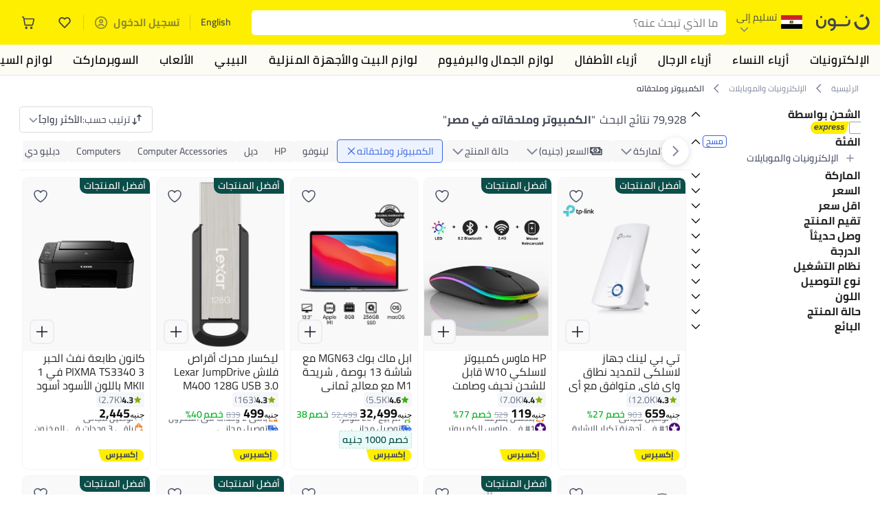

--- FILE ---
content_type: text/css
request_url: https://z.nooncdn.com/s/app/2026/com/29b63086483363ea83418da42c05425aa27f69f2/bigalog/_next/_static/_next/static/chunks/8310a18a69a42794.css
body_size: 7158
content:
div.PaymentMethodValu-module-scss-module__qRlvaa__emiContainer{flex-direction:column;gap:20px;display:flex}div.PaymentMethodValu-module-scss-module__qRlvaa__emiContainer button.PaymentMethodValu-module-scss-module__qRlvaa__emiItem{cursor:pointer;border:1px solid var(--color-grey3);border-radius:4px;flex-direction:column;min-width:300px;padding:10px;display:flex}div.PaymentMethodValu-module-scss-module__qRlvaa__emiContainer button.PaymentMethodValu-module-scss-module__qRlvaa__emiItem.PaymentMethodValu-module-scss-module__qRlvaa__selected{border-color:var(--color-noon-blue)}div.PaymentMethodValu-module-scss-module__qRlvaa__emiContainer button.PaymentMethodValu-module-scss-module__qRlvaa__emiItem:hover{border:1px solid var(--color-grey2)}@media (min-width:768px){div.PaymentMethodValu-module-scss-module__qRlvaa__emiContainer button.PaymentMethodValu-module-scss-module__qRlvaa__emiItem{min-width:400px}}div.PaymentMethodValu-module-scss-module__qRlvaa__emiContainer button.PaymentMethodValu-module-scss-module__qRlvaa__emiItem div.PaymentMethodValu-module-scss-module__qRlvaa__emiHeader{border-bottom:1px solid var(--color-grey3);justify-content:space-between;align-items:center;gap:20px;padding:10px;font-weight:900;display:flex}div.PaymentMethodValu-module-scss-module__qRlvaa__emiContainer button.PaymentMethodValu-module-scss-module__qRlvaa__emiItem div.PaymentMethodValu-module-scss-module__qRlvaa__emiOtherItem{justify-content:space-between;align-items:center;gap:20px;padding:8px;display:flex}div.PaymentMethodValu-module-scss-module__qRlvaa__valuLoader{text-align:center;padding-top:15px;padding-bottom:15px;font-weight:700}div.PaymentMethodValu-module-scss-module__qRlvaa__valuLoader.PaymentMethodValu-module-scss-module__qRlvaa__loading{padding-top:45px;padding-bottom:45px}
.QuaraToasterContent-module-scss-module__6Lugyq__toastCtr{color:var(--color-white);cursor:pointer;border-radius:8px;width:540px;min-height:66px;padding:16px;font-size:14px;font-weight:700;position:absolute;top:50%;left:55%;transform:translate(-50%,-50%);background:rgba(64,69,83,.8) url(https://f.nooncdn.com/s/app/com/noon/images/mokafaa_success_toast_background.svg) 50% no-repeat!important}@media (max-width:479px){.QuaraToasterContent-module-scss-module__6Lugyq__toastCtr{width:90vw;top:auto;left:50%;transform:translate(-50%)}}.QuaraToasterContent-module-scss-module__6Lugyq__toastCtr .QuaraToasterContent-module-scss-module__6Lugyq__toastBody{flex:auto;align-items:center;margin-top:auto;margin-bottom:auto;display:flex}.QuaraToasterContent-module-scss-module__6Lugyq__toastCtr .QuaraToasterContent-module-scss-module__6Lugyq__toastBody .QuaraToasterContent-module-scss-module__6Lugyq__logoContainer{background:linear-gradient(280deg,#c03bcc 0%,#6318b7 35%,#21209a 69%,#13a0de 100%);border-radius:4px;flex-direction:column;justify-content:center;align-items:flex-end;gap:3px;height:24px;padding-left:4px;padding-right:4px;display:flex}.QuaraToasterContent-module-scss-module__6Lugyq__toastCtr .QuaraToasterContent-module-scss-module__6Lugyq__toastBody .QuaraToasterContent-module-scss-module__6Lugyq__logoContainer:not(:-webkit-any(:lang(ae),:lang(ar),:lang(arc),:lang(bcc),:lang(bqi),:lang(ckb),:lang(dv),:lang(fa),:lang(glk),:lang(he),:lang(ku),:lang(mzn),:lang(nqo),:lang(pnb),:lang(ps),:lang(sd),:lang(ug),:lang(ur),:lang(yi))){margin-right:8px}.QuaraToasterContent-module-scss-module__6Lugyq__toastCtr .QuaraToasterContent-module-scss-module__6Lugyq__toastBody .QuaraToasterContent-module-scss-module__6Lugyq__logoContainer:not(:-moz-any(:lang(ae),:lang(ar),:lang(arc),:lang(bcc),:lang(bqi),:lang(ckb),:lang(dv),:lang(fa),:lang(glk),:lang(he),:lang(ku),:lang(mzn),:lang(nqo),:lang(pnb),:lang(ps),:lang(sd),:lang(ug),:lang(ur),:lang(yi))){margin-right:8px}.QuaraToasterContent-module-scss-module__6Lugyq__toastCtr .QuaraToasterContent-module-scss-module__6Lugyq__toastBody .QuaraToasterContent-module-scss-module__6Lugyq__logoContainer:not(:is(:lang(ae),:lang(ar),:lang(arc),:lang(bcc),:lang(bqi),:lang(ckb),:lang(dv),:lang(fa),:lang(glk),:lang(he),:lang(ku),:lang(mzn),:lang(nqo),:lang(pnb),:lang(ps),:lang(sd),:lang(ug),:lang(ur),:lang(yi))){margin-right:8px}.QuaraToasterContent-module-scss-module__6Lugyq__toastCtr .QuaraToasterContent-module-scss-module__6Lugyq__toastBody .QuaraToasterContent-module-scss-module__6Lugyq__logoContainer:-webkit-any(:lang(ae),:lang(ar),:lang(arc),:lang(bcc),:lang(bqi),:lang(ckb),:lang(dv),:lang(fa),:lang(glk),:lang(he),:lang(ku),:lang(mzn),:lang(nqo),:lang(pnb),:lang(ps),:lang(sd),:lang(ug),:lang(ur),:lang(yi)){margin-left:8px}.QuaraToasterContent-module-scss-module__6Lugyq__toastCtr .QuaraToasterContent-module-scss-module__6Lugyq__toastBody .QuaraToasterContent-module-scss-module__6Lugyq__logoContainer:-moz-any(:lang(ae),:lang(ar),:lang(arc),:lang(bcc),:lang(bqi),:lang(ckb),:lang(dv),:lang(fa),:lang(glk),:lang(he),:lang(ku),:lang(mzn),:lang(nqo),:lang(pnb),:lang(ps),:lang(sd),:lang(ug),:lang(ur),:lang(yi)){margin-left:8px}.QuaraToasterContent-module-scss-module__6Lugyq__toastCtr .QuaraToasterContent-module-scss-module__6Lugyq__toastBody .QuaraToasterContent-module-scss-module__6Lugyq__logoContainer:is(:lang(ae),:lang(ar),:lang(arc),:lang(bcc),:lang(bqi),:lang(ckb),:lang(dv),:lang(fa),:lang(glk),:lang(he),:lang(ku),:lang(mzn),:lang(nqo),:lang(pnb),:lang(ps),:lang(sd),:lang(ug),:lang(ur),:lang(yi)){margin-left:8px}
.QuaraOtp-module-scss-module__7_pBHG__wrapper{background-image:var(--background-image-url);background-position:50%;background-repeat:no-repeat;background-size:cover;border-radius:18px;flex-direction:column;height:100%;display:flex}.QuaraOtp-module-scss-module__7_pBHG__wrapper .QuaraOtp-module-scss-module__7_pBHG__header{height:60px}.QuaraOtp-module-scss-module__7_pBHG__wrapper .QuaraOtp-module-scss-module__7_pBHG__header .QuaraOtp-module-scss-module__7_pBHG__closeButtonCtr{cursor:pointer;top:16px;position:absolute}.QuaraOtp-module-scss-module__7_pBHG__wrapper .QuaraOtp-module-scss-module__7_pBHG__header .QuaraOtp-module-scss-module__7_pBHG__closeButtonCtr:not(:-webkit-any(:lang(ae),:lang(ar),:lang(arc),:lang(bcc),:lang(bqi),:lang(ckb),:lang(dv),:lang(fa),:lang(glk),:lang(he),:lang(ku),:lang(mzn),:lang(nqo),:lang(pnb),:lang(ps),:lang(sd),:lang(ug),:lang(ur),:lang(yi))){right:24px}.QuaraOtp-module-scss-module__7_pBHG__wrapper .QuaraOtp-module-scss-module__7_pBHG__header .QuaraOtp-module-scss-module__7_pBHG__closeButtonCtr:not(:-moz-any(:lang(ae),:lang(ar),:lang(arc),:lang(bcc),:lang(bqi),:lang(ckb),:lang(dv),:lang(fa),:lang(glk),:lang(he),:lang(ku),:lang(mzn),:lang(nqo),:lang(pnb),:lang(ps),:lang(sd),:lang(ug),:lang(ur),:lang(yi))){right:24px}.QuaraOtp-module-scss-module__7_pBHG__wrapper .QuaraOtp-module-scss-module__7_pBHG__header .QuaraOtp-module-scss-module__7_pBHG__closeButtonCtr:not(:is(:lang(ae),:lang(ar),:lang(arc),:lang(bcc),:lang(bqi),:lang(ckb),:lang(dv),:lang(fa),:lang(glk),:lang(he),:lang(ku),:lang(mzn),:lang(nqo),:lang(pnb),:lang(ps),:lang(sd),:lang(ug),:lang(ur),:lang(yi))){right:24px}.QuaraOtp-module-scss-module__7_pBHG__wrapper .QuaraOtp-module-scss-module__7_pBHG__header .QuaraOtp-module-scss-module__7_pBHG__closeButtonCtr:-webkit-any(:lang(ae),:lang(ar),:lang(arc),:lang(bcc),:lang(bqi),:lang(ckb),:lang(dv),:lang(fa),:lang(glk),:lang(he),:lang(ku),:lang(mzn),:lang(nqo),:lang(pnb),:lang(ps),:lang(sd),:lang(ug),:lang(ur),:lang(yi)){left:24px}.QuaraOtp-module-scss-module__7_pBHG__wrapper .QuaraOtp-module-scss-module__7_pBHG__header .QuaraOtp-module-scss-module__7_pBHG__closeButtonCtr:-moz-any(:lang(ae),:lang(ar),:lang(arc),:lang(bcc),:lang(bqi),:lang(ckb),:lang(dv),:lang(fa),:lang(glk),:lang(he),:lang(ku),:lang(mzn),:lang(nqo),:lang(pnb),:lang(ps),:lang(sd),:lang(ug),:lang(ur),:lang(yi)){left:24px}.QuaraOtp-module-scss-module__7_pBHG__wrapper .QuaraOtp-module-scss-module__7_pBHG__header .QuaraOtp-module-scss-module__7_pBHG__closeButtonCtr:is(:lang(ae),:lang(ar),:lang(arc),:lang(bcc),:lang(bqi),:lang(ckb),:lang(dv),:lang(fa),:lang(glk),:lang(he),:lang(ku),:lang(mzn),:lang(nqo),:lang(pnb),:lang(ps),:lang(sd),:lang(ug),:lang(ur),:lang(yi)){left:24px}.QuaraOtp-module-scss-module__7_pBHG__wrapper .QuaraOtp-module-scss-module__7_pBHG__header .QuaraOtp-module-scss-module__7_pBHG__closeButtonCtr .QuaraOtp-module-scss-module__7_pBHG__closeButton{background:var(--color-grey11);border-radius:18px;justify-content:center;align-items:center;width:36px;height:36px;padding:8px;display:flex}.QuaraOtp-module-scss-module__7_pBHG__wrapper .QuaraOtp-module-scss-module__7_pBHG__header .QuaraOtp-module-scss-module__7_pBHG__closeButtonCtr .QuaraOtp-module-scss-module__7_pBHG__closeButton img{width:14px;height:14px}.QuaraOtp-module-scss-module__7_pBHG__wrapper .QuaraOtp-module-scss-module__7_pBHG__content{flex-direction:column;align-items:center;padding:8px 12px 32px;display:flex}.QuaraOtp-module-scss-module__7_pBHG__wrapper .QuaraOtp-module-scss-module__7_pBHG__content .QuaraOtp-module-scss-module__7_pBHG__titleContainer{flex-direction:column;justify-content:space-between;align-items:center;gap:24px;display:flex}.QuaraOtp-module-scss-module__7_pBHG__wrapper .QuaraOtp-module-scss-module__7_pBHG__content .QuaraOtp-module-scss-module__7_pBHG__titleContainer .QuaraOtp-module-scss-module__7_pBHG__voucher{background-color:var(--color-white);border-radius:16px;align-items:center;width:340px;height:75px;padding-left:20px;padding-right:20px;display:flex}.QuaraOtp-module-scss-module__7_pBHG__wrapper .QuaraOtp-module-scss-module__7_pBHG__content .QuaraOtp-module-scss-module__7_pBHG__titleContainer .QuaraOtp-module-scss-module__7_pBHG__voucher .QuaraOtp-module-scss-module__7_pBHG__quaraLogo{width:40px;height:auto}.QuaraOtp-module-scss-module__7_pBHG__wrapper .QuaraOtp-module-scss-module__7_pBHG__content .QuaraOtp-module-scss-module__7_pBHG__titleContainer .QuaraOtp-module-scss-module__7_pBHG__voucher .QuaraOtp-module-scss-module__7_pBHG__quaraLogo img{object-fit:fill;width:100%;height:100%}.QuaraOtp-module-scss-module__7_pBHG__wrapper .QuaraOtp-module-scss-module__7_pBHG__content .QuaraOtp-module-scss-module__7_pBHG__titleContainer .QuaraOtp-module-scss-module__7_pBHG__voucher .QuaraOtp-module-scss-module__7_pBHG__voucherDivider{background-color:transparent;background-image:repeating-linear-gradient(to bottom,var(--color-purple-deep)0,var(--color-purple-deep)8px,transparent 5px,transparent 12px);background-repeat:repeat-y;width:1px;height:72%;margin-left:20px;margin-right:20px;position:relative}.QuaraOtp-module-scss-module__7_pBHG__wrapper .QuaraOtp-module-scss-module__7_pBHG__content .QuaraOtp-module-scss-module__7_pBHG__titleContainer .QuaraOtp-module-scss-module__7_pBHG__voucher .QuaraOtp-module-scss-module__7_pBHG__voucherDivider:before,.QuaraOtp-module-scss-module__7_pBHG__wrapper .QuaraOtp-module-scss-module__7_pBHG__content .QuaraOtp-module-scss-module__7_pBHG__titleContainer .QuaraOtp-module-scss-module__7_pBHG__voucher .QuaraOtp-module-scss-module__7_pBHG__voucherDivider:after{content:"";background:var(--voucher-circle-url);width:18px;height:24px;clip-path:circle(9px at 80px 0),circle(9px at 80px 75px);opacity:.9;background-position:50%;background-repeat:no-repeat;background-size:cover;border-radius:50%;position:absolute;left:50%;transform:translate(-50%)rotate(-90deg)}.QuaraOtp-module-scss-module__7_pBHG__wrapper .QuaraOtp-module-scss-module__7_pBHG__content .QuaraOtp-module-scss-module__7_pBHG__titleContainer .QuaraOtp-module-scss-module__7_pBHG__voucher .QuaraOtp-module-scss-module__7_pBHG__voucherDivider:before{top:-25px}.QuaraOtp-module-scss-module__7_pBHG__wrapper .QuaraOtp-module-scss-module__7_pBHG__content .QuaraOtp-module-scss-module__7_pBHG__titleContainer .QuaraOtp-module-scss-module__7_pBHG__voucher .QuaraOtp-module-scss-module__7_pBHG__voucherDivider:after{bottom:-25px}.QuaraOtp-module-scss-module__7_pBHG__wrapper .QuaraOtp-module-scss-module__7_pBHG__content .QuaraOtp-module-scss-module__7_pBHG__titleContainer .QuaraOtp-module-scss-module__7_pBHG__voucher .QuaraOtp-module-scss-module__7_pBHG__voucherDetails{flex-direction:column;justify-content:center;align-items:center;padding-top:12px;padding-bottom:12px;display:flex}.QuaraOtp-module-scss-module__7_pBHG__wrapper .QuaraOtp-module-scss-module__7_pBHG__content .QuaraOtp-module-scss-module__7_pBHG__titleContainer .QuaraOtp-module-scss-module__7_pBHG__voucher .QuaraOtp-module-scss-module__7_pBHG__voucherDetails .QuaraOtp-module-scss-module__7_pBHG__price{width:100%;color:var(--color-black-primary);font-size:32px;font-weight:700;line-height:34px}.QuaraOtp-module-scss-module__7_pBHG__wrapper .QuaraOtp-module-scss-module__7_pBHG__content .QuaraOtp-module-scss-module__7_pBHG__titleContainer .QuaraOtp-module-scss-module__7_pBHG__voucher .QuaraOtp-module-scss-module__7_pBHG__voucherDetails .QuaraOtp-module-scss-module__7_pBHG__price:not(:-webkit-any(:lang(ae),:lang(ar),:lang(arc),:lang(bcc),:lang(bqi),:lang(ckb),:lang(dv),:lang(fa),:lang(glk),:lang(he),:lang(ku),:lang(mzn),:lang(nqo),:lang(pnb),:lang(ps),:lang(sd),:lang(ug),:lang(ur),:lang(yi))){text-align:left}.QuaraOtp-module-scss-module__7_pBHG__wrapper .QuaraOtp-module-scss-module__7_pBHG__content .QuaraOtp-module-scss-module__7_pBHG__titleContainer .QuaraOtp-module-scss-module__7_pBHG__voucher .QuaraOtp-module-scss-module__7_pBHG__voucherDetails .QuaraOtp-module-scss-module__7_pBHG__price:not(:-moz-any(:lang(ae),:lang(ar),:lang(arc),:lang(bcc),:lang(bqi),:lang(ckb),:lang(dv),:lang(fa),:lang(glk),:lang(he),:lang(ku),:lang(mzn),:lang(nqo),:lang(pnb),:lang(ps),:lang(sd),:lang(ug),:lang(ur),:lang(yi))){text-align:left}.QuaraOtp-module-scss-module__7_pBHG__wrapper .QuaraOtp-module-scss-module__7_pBHG__content .QuaraOtp-module-scss-module__7_pBHG__titleContainer .QuaraOtp-module-scss-module__7_pBHG__voucher .QuaraOtp-module-scss-module__7_pBHG__voucherDetails .QuaraOtp-module-scss-module__7_pBHG__price:not(:is(:lang(ae),:lang(ar),:lang(arc),:lang(bcc),:lang(bqi),:lang(ckb),:lang(dv),:lang(fa),:lang(glk),:lang(he),:lang(ku),:lang(mzn),:lang(nqo),:lang(pnb),:lang(ps),:lang(sd),:lang(ug),:lang(ur),:lang(yi))){text-align:left}.QuaraOtp-module-scss-module__7_pBHG__wrapper .QuaraOtp-module-scss-module__7_pBHG__content .QuaraOtp-module-scss-module__7_pBHG__titleContainer .QuaraOtp-module-scss-module__7_pBHG__voucher .QuaraOtp-module-scss-module__7_pBHG__voucherDetails .QuaraOtp-module-scss-module__7_pBHG__price:-webkit-any(:lang(ae),:lang(ar),:lang(arc),:lang(bcc),:lang(bqi),:lang(ckb),:lang(dv),:lang(fa),:lang(glk),:lang(he),:lang(ku),:lang(mzn),:lang(nqo),:lang(pnb),:lang(ps),:lang(sd),:lang(ug),:lang(ur),:lang(yi)){text-align:right}.QuaraOtp-module-scss-module__7_pBHG__wrapper .QuaraOtp-module-scss-module__7_pBHG__content .QuaraOtp-module-scss-module__7_pBHG__titleContainer .QuaraOtp-module-scss-module__7_pBHG__voucher .QuaraOtp-module-scss-module__7_pBHG__voucherDetails .QuaraOtp-module-scss-module__7_pBHG__price:-moz-any(:lang(ae),:lang(ar),:lang(arc),:lang(bcc),:lang(bqi),:lang(ckb),:lang(dv),:lang(fa),:lang(glk),:lang(he),:lang(ku),:lang(mzn),:lang(nqo),:lang(pnb),:lang(ps),:lang(sd),:lang(ug),:lang(ur),:lang(yi)){text-align:right}.QuaraOtp-module-scss-module__7_pBHG__wrapper .QuaraOtp-module-scss-module__7_pBHG__content .QuaraOtp-module-scss-module__7_pBHG__titleContainer .QuaraOtp-module-scss-module__7_pBHG__voucher .QuaraOtp-module-scss-module__7_pBHG__voucherDetails .QuaraOtp-module-scss-module__7_pBHG__price:is(:lang(ae),:lang(ar),:lang(arc),:lang(bcc),:lang(bqi),:lang(ckb),:lang(dv),:lang(fa),:lang(glk),:lang(he),:lang(ku),:lang(mzn),:lang(nqo),:lang(pnb),:lang(ps),:lang(sd),:lang(ug),:lang(ur),:lang(yi)){text-align:right}.QuaraOtp-module-scss-module__7_pBHG__wrapper .QuaraOtp-module-scss-module__7_pBHG__content .QuaraOtp-module-scss-module__7_pBHG__titleContainer .QuaraOtp-module-scss-module__7_pBHG__voucher .QuaraOtp-module-scss-module__7_pBHG__voucherDetails .QuaraOtp-module-scss-module__7_pBHG__code{color:#201549;background:linear-gradient(90deg,rgba(172,60,211,.2) 0%,rgba(172,60,211,0) 100%);border-radius:40px;justify-content:center;align-items:center;gap:2px;padding:2px 2px 2px 8px;font-size:12px;font-weight:500;line-height:14px;display:flex}[dir=rtl] .QuaraOtp-module-scss-module__7_pBHG__wrapper .QuaraOtp-module-scss-module__7_pBHG__content .QuaraOtp-module-scss-module__7_pBHG__titleContainer .QuaraOtp-module-scss-module__7_pBHG__voucher .QuaraOtp-module-scss-module__7_pBHG__voucherDetails .QuaraOtp-module-scss-module__7_pBHG__code{flex-direction:row-reverse}.QuaraOtp-module-scss-module__7_pBHG__wrapper .QuaraOtp-module-scss-module__7_pBHG__content .QuaraOtp-module-scss-module__7_pBHG__titleContainer .QuaraOtp-module-scss-module__7_pBHG__title{color:var(--color-black-primary);text-align:center;font-size:18px;font-weight:700;line-height:24px}.QuaraOtp-module-scss-module__7_pBHG__wrapper .QuaraOtp-module-scss-module__7_pBHG__content .QuaraOtp-module-scss-module__7_pBHG__otpInput{flex-direction:column;justify-content:center;align-items:center;width:100%;margin-top:16px;padding-left:24px;padding-right:24px;display:flex}.QuaraOtp-module-scss-module__7_pBHG__wrapper .QuaraOtp-module-scss-module__7_pBHG__content .QuaraOtp-module-scss-module__7_pBHG__otpInput>div{flex-direction:column;justify-content:center;align-items:center;display:flex}.QuaraOtp-module-scss-module__7_pBHG__wrapper .QuaraOtp-module-scss-module__7_pBHG__content .QuaraOtp-module-scss-module__7_pBHG__otpInput>div>div>input{border:1px solid var(--color-grey3);width:56px;height:48px}.QuaraOtp-module-scss-module__7_pBHG__wrapper .QuaraOtp-module-scss-module__7_pBHG__content .QuaraOtp-module-scss-module__7_pBHG__otpInput>div>div>input:not(:-webkit-any(:lang(ae),:lang(ar),:lang(arc),:lang(bcc),:lang(bqi),:lang(ckb),:lang(dv),:lang(fa),:lang(glk),:lang(he),:lang(ku),:lang(mzn),:lang(nqo),:lang(pnb),:lang(ps),:lang(sd),:lang(ug),:lang(ur),:lang(yi))){margin-right:4px}.QuaraOtp-module-scss-module__7_pBHG__wrapper .QuaraOtp-module-scss-module__7_pBHG__content .QuaraOtp-module-scss-module__7_pBHG__otpInput>div>div>input:not(:-moz-any(:lang(ae),:lang(ar),:lang(arc),:lang(bcc),:lang(bqi),:lang(ckb),:lang(dv),:lang(fa),:lang(glk),:lang(he),:lang(ku),:lang(mzn),:lang(nqo),:lang(pnb),:lang(ps),:lang(sd),:lang(ug),:lang(ur),:lang(yi))){margin-right:4px}.QuaraOtp-module-scss-module__7_pBHG__wrapper .QuaraOtp-module-scss-module__7_pBHG__content .QuaraOtp-module-scss-module__7_pBHG__otpInput>div>div>input:not(:is(:lang(ae),:lang(ar),:lang(arc),:lang(bcc),:lang(bqi),:lang(ckb),:lang(dv),:lang(fa),:lang(glk),:lang(he),:lang(ku),:lang(mzn),:lang(nqo),:lang(pnb),:lang(ps),:lang(sd),:lang(ug),:lang(ur),:lang(yi))){margin-right:4px}.QuaraOtp-module-scss-module__7_pBHG__wrapper .QuaraOtp-module-scss-module__7_pBHG__content .QuaraOtp-module-scss-module__7_pBHG__otpInput>div>div>input:-webkit-any(:lang(ae),:lang(ar),:lang(arc),:lang(bcc),:lang(bqi),:lang(ckb),:lang(dv),:lang(fa),:lang(glk),:lang(he),:lang(ku),:lang(mzn),:lang(nqo),:lang(pnb),:lang(ps),:lang(sd),:lang(ug),:lang(ur),:lang(yi)){margin-left:4px}.QuaraOtp-module-scss-module__7_pBHG__wrapper .QuaraOtp-module-scss-module__7_pBHG__content .QuaraOtp-module-scss-module__7_pBHG__otpInput>div>div>input:-moz-any(:lang(ae),:lang(ar),:lang(arc),:lang(bcc),:lang(bqi),:lang(ckb),:lang(dv),:lang(fa),:lang(glk),:lang(he),:lang(ku),:lang(mzn),:lang(nqo),:lang(pnb),:lang(ps),:lang(sd),:lang(ug),:lang(ur),:lang(yi)){margin-left:4px}.QuaraOtp-module-scss-module__7_pBHG__wrapper .QuaraOtp-module-scss-module__7_pBHG__content .QuaraOtp-module-scss-module__7_pBHG__otpInput>div>div>input:is(:lang(ae),:lang(ar),:lang(arc),:lang(bcc),:lang(bqi),:lang(ckb),:lang(dv),:lang(fa),:lang(glk),:lang(he),:lang(ku),:lang(mzn),:lang(nqo),:lang(pnb),:lang(ps),:lang(sd),:lang(ug),:lang(ur),:lang(yi)){margin-left:4px}@media (max-width:479px){.QuaraOtp-module-scss-module__7_pBHG__wrapper .QuaraOtp-module-scss-module__7_pBHG__content .QuaraOtp-module-scss-module__7_pBHG__otpInput>div>div>input{width:48px}}.QuaraOtp-module-scss-module__7_pBHG__wrapper .QuaraOtp-module-scss-module__7_pBHG__content .QuaraOtp-module-scss-module__7_pBHG__otpInput .QuaraOtp-module-scss-module__7_pBHG__resendMessage{font-size:12px;font-weight:500;line-height:14px}.QuaraOtp-module-scss-module__7_pBHG__wrapper .QuaraOtp-module-scss-module__7_pBHG__content .QuaraOtp-module-scss-module__7_pBHG__otpInput .QuaraOtp-module-scss-module__7_pBHG__resendMessage.QuaraOtp-module-scss-module__7_pBHG__error{margin-top:20px}.QuaraOtp-module-scss-module__7_pBHG__wrapper .QuaraOtp-module-scss-module__7_pBHG__content .QuaraOtp-module-scss-module__7_pBHG__otpInput .QuaraOtp-module-scss-module__7_pBHG__resendOtpCtr{justify-content:center;align-items:center;gap:4px;display:flex}.QuaraOtp-module-scss-module__7_pBHG__wrapper .QuaraOtp-module-scss-module__7_pBHG__content .QuaraOtp-module-scss-module__7_pBHG__otpInput .QuaraOtp-module-scss-module__7_pBHG__resendOtpCtr.QuaraOtp-module-scss-module__7_pBHG__error{margin-top:20px}.QuaraOtp-module-scss-module__7_pBHG__wrapper .QuaraOtp-module-scss-module__7_pBHG__content .QuaraOtp-module-scss-module__7_pBHG__otpInput .QuaraOtp-module-scss-module__7_pBHG__resendOtpCtr>p{color:#959595;font-size:12px;font-weight:500;line-height:14px}.QuaraOtp-module-scss-module__7_pBHG__wrapper .QuaraOtp-module-scss-module__7_pBHG__content .QuaraOtp-module-scss-module__7_pBHG__otpInput .QuaraOtp-module-scss-module__7_pBHG__resendOtpCtr .QuaraOtp-module-scss-module__7_pBHG__resendOtpBtn{color:#ac3cd3;font-size:12px;font-weight:500;line-height:14px}.QuaraOtp-module-scss-module__7_pBHG__wrapper .QuaraOtp-module-scss-module__7_pBHG__content .QuaraOtp-module-scss-module__7_pBHG__otpInput .QuaraOtp-module-scss-module__7_pBHG__resendOtpCtr .QuaraOtp-module-scss-module__7_pBHG__resendOtpBtn:disabled{color:var(--color-grey3)}.QuaraOtp-module-scss-module__7_pBHG__wrapper .QuaraOtp-module-scss-module__7_pBHG__content .QuaraOtp-module-scss-module__7_pBHG__otpInput .QuaraOtp-module-scss-module__7_pBHG__disclaimer{color:#0e0e0e;flex-flow:wrap;justify-content:center;align-items:flex-start;gap:4px;width:83%;margin-top:16px;font-size:12px;line-height:16px;display:flex}.QuaraOtp-module-scss-module__7_pBHG__wrapper .QuaraOtp-module-scss-module__7_pBHG__content .QuaraOtp-module-scss-module__7_pBHG__otpInput .QuaraOtp-module-scss-module__7_pBHG__disclaimer p{word-break:break-word;white-space:normal;flex:1}@media (max-width:479px){.QuaraOtp-module-scss-module__7_pBHG__wrapper .QuaraOtp-module-scss-module__7_pBHG__content .QuaraOtp-module-scss-module__7_pBHG__otpInput .QuaraOtp-module-scss-module__7_pBHG__disclaimer{width:100%}}.QuaraOtp-module-scss-module__7_pBHG__wrapper .QuaraOtp-module-scss-module__7_pBHG__redeemContainer{background-color:var(--color-white);border-radius:20px;justify-content:center;align-items:center;gap:12px;width:100%;margin-top:auto;padding:12px 12px 24px;display:flex}.QuaraOtp-module-scss-module__7_pBHG__wrapper .QuaraOtp-module-scss-module__7_pBHG__redeemContainer .QuaraOtp-module-scss-module__7_pBHG__redeemButton{background-color:var(--color-purple-deep);width:100%;color:var(--color-white);cursor:pointer;border:none;border-radius:12px;align-items:center;height:56px;padding:16px 24px;font-size:18px;font-weight:600;line-height:24px;transition:background-color .3s}.QuaraOtp-module-scss-module__7_pBHG__wrapper .QuaraOtp-module-scss-module__7_pBHG__redeemContainer .QuaraOtp-module-scss-module__7_pBHG__redeemButton:disabled{cursor:not-allowed;color:rgba(14,14,14,.25);background-color:rgba(14,14,14,.04)}
.QuaraRedeem-module-scss-module__WXAJcG__wrapper{background-image:var(--background-image-url);background-position:50%;background-repeat:no-repeat;background-size:cover;border-radius:18px;flex-direction:column;height:100%;display:flex;position:relative}.QuaraRedeem-module-scss-module__WXAJcG__wrapper .QuaraRedeem-module-scss-module__WXAJcG__header{height:60px}.QuaraRedeem-module-scss-module__WXAJcG__wrapper .QuaraRedeem-module-scss-module__WXAJcG__header .QuaraRedeem-module-scss-module__WXAJcG__closeButtonCtr{cursor:pointer;top:16px;position:absolute}.QuaraRedeem-module-scss-module__WXAJcG__wrapper .QuaraRedeem-module-scss-module__WXAJcG__header .QuaraRedeem-module-scss-module__WXAJcG__closeButtonCtr:not(:-webkit-any(:lang(ae),:lang(ar),:lang(arc),:lang(bcc),:lang(bqi),:lang(ckb),:lang(dv),:lang(fa),:lang(glk),:lang(he),:lang(ku),:lang(mzn),:lang(nqo),:lang(pnb),:lang(ps),:lang(sd),:lang(ug),:lang(ur),:lang(yi))){right:24px}.QuaraRedeem-module-scss-module__WXAJcG__wrapper .QuaraRedeem-module-scss-module__WXAJcG__header .QuaraRedeem-module-scss-module__WXAJcG__closeButtonCtr:not(:-moz-any(:lang(ae),:lang(ar),:lang(arc),:lang(bcc),:lang(bqi),:lang(ckb),:lang(dv),:lang(fa),:lang(glk),:lang(he),:lang(ku),:lang(mzn),:lang(nqo),:lang(pnb),:lang(ps),:lang(sd),:lang(ug),:lang(ur),:lang(yi))){right:24px}.QuaraRedeem-module-scss-module__WXAJcG__wrapper .QuaraRedeem-module-scss-module__WXAJcG__header .QuaraRedeem-module-scss-module__WXAJcG__closeButtonCtr:not(:is(:lang(ae),:lang(ar),:lang(arc),:lang(bcc),:lang(bqi),:lang(ckb),:lang(dv),:lang(fa),:lang(glk),:lang(he),:lang(ku),:lang(mzn),:lang(nqo),:lang(pnb),:lang(ps),:lang(sd),:lang(ug),:lang(ur),:lang(yi))){right:24px}.QuaraRedeem-module-scss-module__WXAJcG__wrapper .QuaraRedeem-module-scss-module__WXAJcG__header .QuaraRedeem-module-scss-module__WXAJcG__closeButtonCtr:-webkit-any(:lang(ae),:lang(ar),:lang(arc),:lang(bcc),:lang(bqi),:lang(ckb),:lang(dv),:lang(fa),:lang(glk),:lang(he),:lang(ku),:lang(mzn),:lang(nqo),:lang(pnb),:lang(ps),:lang(sd),:lang(ug),:lang(ur),:lang(yi)){left:24px}.QuaraRedeem-module-scss-module__WXAJcG__wrapper .QuaraRedeem-module-scss-module__WXAJcG__header .QuaraRedeem-module-scss-module__WXAJcG__closeButtonCtr:-moz-any(:lang(ae),:lang(ar),:lang(arc),:lang(bcc),:lang(bqi),:lang(ckb),:lang(dv),:lang(fa),:lang(glk),:lang(he),:lang(ku),:lang(mzn),:lang(nqo),:lang(pnb),:lang(ps),:lang(sd),:lang(ug),:lang(ur),:lang(yi)){left:24px}.QuaraRedeem-module-scss-module__WXAJcG__wrapper .QuaraRedeem-module-scss-module__WXAJcG__header .QuaraRedeem-module-scss-module__WXAJcG__closeButtonCtr:is(:lang(ae),:lang(ar),:lang(arc),:lang(bcc),:lang(bqi),:lang(ckb),:lang(dv),:lang(fa),:lang(glk),:lang(he),:lang(ku),:lang(mzn),:lang(nqo),:lang(pnb),:lang(ps),:lang(sd),:lang(ug),:lang(ur),:lang(yi)){left:24px}.QuaraRedeem-module-scss-module__WXAJcG__wrapper .QuaraRedeem-module-scss-module__WXAJcG__header .QuaraRedeem-module-scss-module__WXAJcG__closeButtonCtr .QuaraRedeem-module-scss-module__WXAJcG__closeButton{background:var(--color-grey11);border-radius:18px;justify-content:center;align-items:center;width:36px;height:36px;padding:8px;display:flex}.QuaraRedeem-module-scss-module__WXAJcG__wrapper .QuaraRedeem-module-scss-module__WXAJcG__header .QuaraRedeem-module-scss-module__WXAJcG__closeButtonCtr .QuaraRedeem-module-scss-module__WXAJcG__closeButton img{width:14px;height:14px}.QuaraRedeem-module-scss-module__WXAJcG__wrapper .QuaraRedeem-module-scss-module__WXAJcG__content{flex-direction:column;align-items:center;gap:12px;padding:8px 12px 32px;display:flex}.QuaraRedeem-module-scss-module__WXAJcG__wrapper .QuaraRedeem-module-scss-module__WXAJcG__content .QuaraRedeem-module-scss-module__WXAJcG__titleContainer{flex-direction:column;justify-content:space-between;align-items:center;padding:16px 24px;display:flex}.QuaraRedeem-module-scss-module__WXAJcG__wrapper .QuaraRedeem-module-scss-module__WXAJcG__content .QuaraRedeem-module-scss-module__WXAJcG__titleContainer .QuaraRedeem-module-scss-module__WXAJcG__quaraLogo{width:165px;height:auto}.QuaraRedeem-module-scss-module__WXAJcG__wrapper .QuaraRedeem-module-scss-module__WXAJcG__content .QuaraRedeem-module-scss-module__WXAJcG__titleContainer .QuaraRedeem-module-scss-module__WXAJcG__quaraLogo img{object-fit:fill;width:100%;height:100%}.QuaraRedeem-module-scss-module__WXAJcG__wrapper .QuaraRedeem-module-scss-module__WXAJcG__content .QuaraRedeem-module-scss-module__WXAJcG__titleContainer .QuaraRedeem-module-scss-module__WXAJcG__title{color:var(--color-black-primary);text-align:center;font-size:18px;font-weight:700;line-height:24px}.QuaraRedeem-module-scss-module__WXAJcG__wrapper .QuaraRedeem-module-scss-module__WXAJcG__content .QuaraRedeem-module-scss-module__WXAJcG__fields{flex-direction:column;gap:16px;width:100%;padding:0 12px;display:flex}.QuaraRedeem-module-scss-module__WXAJcG__wrapper .QuaraRedeem-module-scss-module__WXAJcG__content .QuaraRedeem-module-scss-module__WXAJcG__fields .QuaraRedeem-module-scss-module__WXAJcG__inputGroup{flex-direction:column;gap:8px;display:flex}.QuaraRedeem-module-scss-module__WXAJcG__wrapper .QuaraRedeem-module-scss-module__WXAJcG__content .QuaraRedeem-module-scss-module__WXAJcG__fields .QuaraRedeem-module-scss-module__WXAJcG__inputGroup .QuaraRedeem-module-scss-module__WXAJcG__label{color:var(--color-black-primary);font-size:14px;font-weight:500;line-height:18px}.QuaraRedeem-module-scss-module__WXAJcG__wrapper .QuaraRedeem-module-scss-module__WXAJcG__content .QuaraRedeem-module-scss-module__WXAJcG__fields .QuaraRedeem-module-scss-module__WXAJcG__inputGroup .QuaraRedeem-module-scss-module__WXAJcG__input{width:100%;height:48px;color:var(--color-black-primary);border:1px solid #dfdfdf;border-radius:12px;padding:0 16px;font-size:14px;font-weight:500;line-height:18px}.QuaraRedeem-module-scss-module__WXAJcG__wrapper .QuaraRedeem-module-scss-module__WXAJcG__content .QuaraRedeem-module-scss-module__WXAJcG__fields .QuaraRedeem-module-scss-module__WXAJcG__inputGroup .QuaraRedeem-module-scss-module__WXAJcG__input::-webkit-input-placeholder{color:#959595;font-size:14px;font-weight:500;line-height:18px}.QuaraRedeem-module-scss-module__WXAJcG__wrapper .QuaraRedeem-module-scss-module__WXAJcG__content .QuaraRedeem-module-scss-module__WXAJcG__fields .QuaraRedeem-module-scss-module__WXAJcG__inputGroup .QuaraRedeem-module-scss-module__WXAJcG__input::-moz-placeholder{color:#959595;font-size:14px;font-weight:500;line-height:18px}.QuaraRedeem-module-scss-module__WXAJcG__wrapper .QuaraRedeem-module-scss-module__WXAJcG__content .QuaraRedeem-module-scss-module__WXAJcG__fields .QuaraRedeem-module-scss-module__WXAJcG__inputGroup .QuaraRedeem-module-scss-module__WXAJcG__input::-ms-input-placeholder{color:#959595;font-size:14px;font-weight:500;line-height:18px}.QuaraRedeem-module-scss-module__WXAJcG__wrapper .QuaraRedeem-module-scss-module__WXAJcG__content .QuaraRedeem-module-scss-module__WXAJcG__fields .QuaraRedeem-module-scss-module__WXAJcG__inputGroup .QuaraRedeem-module-scss-module__WXAJcG__input::placeholder{color:#959595;font-size:14px;font-weight:500;line-height:18px}.QuaraRedeem-module-scss-module__WXAJcG__wrapper .QuaraRedeem-module-scss-module__WXAJcG__content .QuaraRedeem-module-scss-module__WXAJcG__fields .QuaraRedeem-module-scss-module__WXAJcG__inputGroup .QuaraRedeem-module-scss-module__WXAJcG__input.QuaraRedeem-module-scss-module__WXAJcG__error{border-color:#f43333}.QuaraRedeem-module-scss-module__WXAJcG__wrapper .QuaraRedeem-module-scss-module__WXAJcG__content .QuaraRedeem-module-scss-module__WXAJcG__fields .QuaraRedeem-module-scss-module__WXAJcG__inputGroup .QuaraRedeem-module-scss-module__WXAJcG__inputWithIcon{position:relative}.QuaraRedeem-module-scss-module__WXAJcG__wrapper .QuaraRedeem-module-scss-module__WXAJcG__content .QuaraRedeem-module-scss-module__WXAJcG__fields .QuaraRedeem-module-scss-module__WXAJcG__inputGroup .QuaraRedeem-module-scss-module__WXAJcG__inputWithIcon .QuaraRedeem-module-scss-module__WXAJcG__input:not(:-webkit-any(:lang(ae),:lang(ar),:lang(arc),:lang(bcc),:lang(bqi),:lang(ckb),:lang(dv),:lang(fa),:lang(glk),:lang(he),:lang(ku),:lang(mzn),:lang(nqo),:lang(pnb),:lang(ps),:lang(sd),:lang(ug),:lang(ur),:lang(yi))){padding-right:48px}.QuaraRedeem-module-scss-module__WXAJcG__wrapper .QuaraRedeem-module-scss-module__WXAJcG__content .QuaraRedeem-module-scss-module__WXAJcG__fields .QuaraRedeem-module-scss-module__WXAJcG__inputGroup .QuaraRedeem-module-scss-module__WXAJcG__inputWithIcon .QuaraRedeem-module-scss-module__WXAJcG__input:not(:-moz-any(:lang(ae),:lang(ar),:lang(arc),:lang(bcc),:lang(bqi),:lang(ckb),:lang(dv),:lang(fa),:lang(glk),:lang(he),:lang(ku),:lang(mzn),:lang(nqo),:lang(pnb),:lang(ps),:lang(sd),:lang(ug),:lang(ur),:lang(yi))){padding-right:48px}.QuaraRedeem-module-scss-module__WXAJcG__wrapper .QuaraRedeem-module-scss-module__WXAJcG__content .QuaraRedeem-module-scss-module__WXAJcG__fields .QuaraRedeem-module-scss-module__WXAJcG__inputGroup .QuaraRedeem-module-scss-module__WXAJcG__inputWithIcon .QuaraRedeem-module-scss-module__WXAJcG__input:not(:is(:lang(ae),:lang(ar),:lang(arc),:lang(bcc),:lang(bqi),:lang(ckb),:lang(dv),:lang(fa),:lang(glk),:lang(he),:lang(ku),:lang(mzn),:lang(nqo),:lang(pnb),:lang(ps),:lang(sd),:lang(ug),:lang(ur),:lang(yi))){padding-right:48px}.QuaraRedeem-module-scss-module__WXAJcG__wrapper .QuaraRedeem-module-scss-module__WXAJcG__content .QuaraRedeem-module-scss-module__WXAJcG__fields .QuaraRedeem-module-scss-module__WXAJcG__inputGroup .QuaraRedeem-module-scss-module__WXAJcG__inputWithIcon .QuaraRedeem-module-scss-module__WXAJcG__input:-webkit-any(:lang(ae),:lang(ar),:lang(arc),:lang(bcc),:lang(bqi),:lang(ckb),:lang(dv),:lang(fa),:lang(glk),:lang(he),:lang(ku),:lang(mzn),:lang(nqo),:lang(pnb),:lang(ps),:lang(sd),:lang(ug),:lang(ur),:lang(yi)){padding-left:48px}.QuaraRedeem-module-scss-module__WXAJcG__wrapper .QuaraRedeem-module-scss-module__WXAJcG__content .QuaraRedeem-module-scss-module__WXAJcG__fields .QuaraRedeem-module-scss-module__WXAJcG__inputGroup .QuaraRedeem-module-scss-module__WXAJcG__inputWithIcon .QuaraRedeem-module-scss-module__WXAJcG__input:-moz-any(:lang(ae),:lang(ar),:lang(arc),:lang(bcc),:lang(bqi),:lang(ckb),:lang(dv),:lang(fa),:lang(glk),:lang(he),:lang(ku),:lang(mzn),:lang(nqo),:lang(pnb),:lang(ps),:lang(sd),:lang(ug),:lang(ur),:lang(yi)){padding-left:48px}.QuaraRedeem-module-scss-module__WXAJcG__wrapper .QuaraRedeem-module-scss-module__WXAJcG__content .QuaraRedeem-module-scss-module__WXAJcG__fields .QuaraRedeem-module-scss-module__WXAJcG__inputGroup .QuaraRedeem-module-scss-module__WXAJcG__inputWithIcon .QuaraRedeem-module-scss-module__WXAJcG__input:is(:lang(ae),:lang(ar),:lang(arc),:lang(bcc),:lang(bqi),:lang(ckb),:lang(dv),:lang(fa),:lang(glk),:lang(he),:lang(ku),:lang(mzn),:lang(nqo),:lang(pnb),:lang(ps),:lang(sd),:lang(ug),:lang(ur),:lang(yi)){padding-left:48px}.QuaraRedeem-module-scss-module__WXAJcG__wrapper .QuaraRedeem-module-scss-module__WXAJcG__content .QuaraRedeem-module-scss-module__WXAJcG__fields .QuaraRedeem-module-scss-module__WXAJcG__inputGroup .QuaraRedeem-module-scss-module__WXAJcG__inputWithIcon .QuaraRedeem-module-scss-module__WXAJcG__pasteButton{top:50%;cursor:pointer;background:0 0;border:none;position:absolute;transform:translateY(-50%)}.QuaraRedeem-module-scss-module__WXAJcG__wrapper .QuaraRedeem-module-scss-module__WXAJcG__content .QuaraRedeem-module-scss-module__WXAJcG__fields .QuaraRedeem-module-scss-module__WXAJcG__inputGroup .QuaraRedeem-module-scss-module__WXAJcG__inputWithIcon .QuaraRedeem-module-scss-module__WXAJcG__pasteButton:not(:-webkit-any(:lang(ae),:lang(ar),:lang(arc),:lang(bcc),:lang(bqi),:lang(ckb),:lang(dv),:lang(fa),:lang(glk),:lang(he),:lang(ku),:lang(mzn),:lang(nqo),:lang(pnb),:lang(ps),:lang(sd),:lang(ug),:lang(ur),:lang(yi))){right:12px}.QuaraRedeem-module-scss-module__WXAJcG__wrapper .QuaraRedeem-module-scss-module__WXAJcG__content .QuaraRedeem-module-scss-module__WXAJcG__fields .QuaraRedeem-module-scss-module__WXAJcG__inputGroup .QuaraRedeem-module-scss-module__WXAJcG__inputWithIcon .QuaraRedeem-module-scss-module__WXAJcG__pasteButton:not(:-moz-any(:lang(ae),:lang(ar),:lang(arc),:lang(bcc),:lang(bqi),:lang(ckb),:lang(dv),:lang(fa),:lang(glk),:lang(he),:lang(ku),:lang(mzn),:lang(nqo),:lang(pnb),:lang(ps),:lang(sd),:lang(ug),:lang(ur),:lang(yi))){right:12px}.QuaraRedeem-module-scss-module__WXAJcG__wrapper .QuaraRedeem-module-scss-module__WXAJcG__content .QuaraRedeem-module-scss-module__WXAJcG__fields .QuaraRedeem-module-scss-module__WXAJcG__inputGroup .QuaraRedeem-module-scss-module__WXAJcG__inputWithIcon .QuaraRedeem-module-scss-module__WXAJcG__pasteButton:not(:is(:lang(ae),:lang(ar),:lang(arc),:lang(bcc),:lang(bqi),:lang(ckb),:lang(dv),:lang(fa),:lang(glk),:lang(he),:lang(ku),:lang(mzn),:lang(nqo),:lang(pnb),:lang(ps),:lang(sd),:lang(ug),:lang(ur),:lang(yi))){right:12px}.QuaraRedeem-module-scss-module__WXAJcG__wrapper .QuaraRedeem-module-scss-module__WXAJcG__content .QuaraRedeem-module-scss-module__WXAJcG__fields .QuaraRedeem-module-scss-module__WXAJcG__inputGroup .QuaraRedeem-module-scss-module__WXAJcG__inputWithIcon .QuaraRedeem-module-scss-module__WXAJcG__pasteButton:-webkit-any(:lang(ae),:lang(ar),:lang(arc),:lang(bcc),:lang(bqi),:lang(ckb),:lang(dv),:lang(fa),:lang(glk),:lang(he),:lang(ku),:lang(mzn),:lang(nqo),:lang(pnb),:lang(ps),:lang(sd),:lang(ug),:lang(ur),:lang(yi)){left:12px}.QuaraRedeem-module-scss-module__WXAJcG__wrapper .QuaraRedeem-module-scss-module__WXAJcG__content .QuaraRedeem-module-scss-module__WXAJcG__fields .QuaraRedeem-module-scss-module__WXAJcG__inputGroup .QuaraRedeem-module-scss-module__WXAJcG__inputWithIcon .QuaraRedeem-module-scss-module__WXAJcG__pasteButton:-moz-any(:lang(ae),:lang(ar),:lang(arc),:lang(bcc),:lang(bqi),:lang(ckb),:lang(dv),:lang(fa),:lang(glk),:lang(he),:lang(ku),:lang(mzn),:lang(nqo),:lang(pnb),:lang(ps),:lang(sd),:lang(ug),:lang(ur),:lang(yi)){left:12px}.QuaraRedeem-module-scss-module__WXAJcG__wrapper .QuaraRedeem-module-scss-module__WXAJcG__content .QuaraRedeem-module-scss-module__WXAJcG__fields .QuaraRedeem-module-scss-module__WXAJcG__inputGroup .QuaraRedeem-module-scss-module__WXAJcG__inputWithIcon .QuaraRedeem-module-scss-module__WXAJcG__pasteButton:is(:lang(ae),:lang(ar),:lang(arc),:lang(bcc),:lang(bqi),:lang(ckb),:lang(dv),:lang(fa),:lang(glk),:lang(he),:lang(ku),:lang(mzn),:lang(nqo),:lang(pnb),:lang(ps),:lang(sd),:lang(ug),:lang(ur),:lang(yi)){left:12px}[dir=rtl] .QuaraRedeem-module-scss-module__WXAJcG__wrapper .QuaraRedeem-module-scss-module__WXAJcG__content .QuaraRedeem-module-scss-module__WXAJcG__fields .QuaraRedeem-module-scss-module__WXAJcG__inputGroup .QuaraRedeem-module-scss-module__WXAJcG__inputWithIcon .QuaraRedeem-module-scss-module__WXAJcG__pasteButton:not(:-webkit-any(:lang(ae),:lang(ar),:lang(arc),:lang(bcc),:lang(bqi),:lang(ckb),:lang(dv),:lang(fa),:lang(glk),:lang(he),:lang(ku),:lang(mzn),:lang(nqo),:lang(pnb),:lang(ps),:lang(sd),:lang(ug),:lang(ur),:lang(yi))){left:auto;right:12px}[dir=rtl] .QuaraRedeem-module-scss-module__WXAJcG__wrapper .QuaraRedeem-module-scss-module__WXAJcG__content .QuaraRedeem-module-scss-module__WXAJcG__fields .QuaraRedeem-module-scss-module__WXAJcG__inputGroup .QuaraRedeem-module-scss-module__WXAJcG__inputWithIcon .QuaraRedeem-module-scss-module__WXAJcG__pasteButton:not(:-moz-any(:lang(ae),:lang(ar),:lang(arc),:lang(bcc),:lang(bqi),:lang(ckb),:lang(dv),:lang(fa),:lang(glk),:lang(he),:lang(ku),:lang(mzn),:lang(nqo),:lang(pnb),:lang(ps),:lang(sd),:lang(ug),:lang(ur),:lang(yi))){left:auto;right:12px}[dir=rtl] .QuaraRedeem-module-scss-module__WXAJcG__wrapper .QuaraRedeem-module-scss-module__WXAJcG__content .QuaraRedeem-module-scss-module__WXAJcG__fields .QuaraRedeem-module-scss-module__WXAJcG__inputGroup .QuaraRedeem-module-scss-module__WXAJcG__inputWithIcon .QuaraRedeem-module-scss-module__WXAJcG__pasteButton:not(:is(:lang(ae),:lang(ar),:lang(arc),:lang(bcc),:lang(bqi),:lang(ckb),:lang(dv),:lang(fa),:lang(glk),:lang(he),:lang(ku),:lang(mzn),:lang(nqo),:lang(pnb),:lang(ps),:lang(sd),:lang(ug),:lang(ur),:lang(yi))){left:auto;right:12px}[dir=rtl] .QuaraRedeem-module-scss-module__WXAJcG__wrapper .QuaraRedeem-module-scss-module__WXAJcG__content .QuaraRedeem-module-scss-module__WXAJcG__fields .QuaraRedeem-module-scss-module__WXAJcG__inputGroup .QuaraRedeem-module-scss-module__WXAJcG__inputWithIcon .QuaraRedeem-module-scss-module__WXAJcG__pasteButton:-webkit-any(:lang(ae),:lang(ar),:lang(arc),:lang(bcc),:lang(bqi),:lang(ckb),:lang(dv),:lang(fa),:lang(glk),:lang(he),:lang(ku),:lang(mzn),:lang(nqo),:lang(pnb),:lang(ps),:lang(sd),:lang(ug),:lang(ur),:lang(yi)){left:12px;right:auto}[dir=rtl] .QuaraRedeem-module-scss-module__WXAJcG__wrapper .QuaraRedeem-module-scss-module__WXAJcG__content .QuaraRedeem-module-scss-module__WXAJcG__fields .QuaraRedeem-module-scss-module__WXAJcG__inputGroup .QuaraRedeem-module-scss-module__WXAJcG__inputWithIcon .QuaraRedeem-module-scss-module__WXAJcG__pasteButton:-moz-any(:lang(ae),:lang(ar),:lang(arc),:lang(bcc),:lang(bqi),:lang(ckb),:lang(dv),:lang(fa),:lang(glk),:lang(he),:lang(ku),:lang(mzn),:lang(nqo),:lang(pnb),:lang(ps),:lang(sd),:lang(ug),:lang(ur),:lang(yi)){left:12px;right:auto}[dir=rtl] .QuaraRedeem-module-scss-module__WXAJcG__wrapper .QuaraRedeem-module-scss-module__WXAJcG__content .QuaraRedeem-module-scss-module__WXAJcG__fields .QuaraRedeem-module-scss-module__WXAJcG__inputGroup .QuaraRedeem-module-scss-module__WXAJcG__inputWithIcon .QuaraRedeem-module-scss-module__WXAJcG__pasteButton:is(:lang(ae),:lang(ar),:lang(arc),:lang(bcc),:lang(bqi),:lang(ckb),:lang(dv),:lang(fa),:lang(glk),:lang(he),:lang(ku),:lang(mzn),:lang(nqo),:lang(pnb),:lang(ps),:lang(sd),:lang(ug),:lang(ur),:lang(yi)){left:12px;right:auto}.QuaraRedeem-module-scss-module__WXAJcG__wrapper .QuaraRedeem-module-scss-module__WXAJcG__content .QuaraRedeem-module-scss-module__WXAJcG__fields .QuaraRedeem-module-scss-module__WXAJcG__inputGroup .QuaraRedeem-module-scss-module__WXAJcG__inputWithIcon .QuaraRedeem-module-scss-module__WXAJcG__pasteButton img{width:16px;height:16px}.QuaraRedeem-module-scss-module__WXAJcG__wrapper .QuaraRedeem-module-scss-module__WXAJcG__content .QuaraRedeem-module-scss-module__WXAJcG__fields .QuaraRedeem-module-scss-module__WXAJcG__inputGroup .QuaraRedeem-module-scss-module__WXAJcG__inputWithNumber{background-color:#fff;border:1px solid #dfdfdf;border-radius:12px;align-items:center;gap:8px;height:48px;padding:12px 10px 12px 14px;display:flex}.QuaraRedeem-module-scss-module__WXAJcG__wrapper .QuaraRedeem-module-scss-module__WXAJcG__content .QuaraRedeem-module-scss-module__WXAJcG__fields .QuaraRedeem-module-scss-module__WXAJcG__inputGroup .QuaraRedeem-module-scss-module__WXAJcG__inputWithNumber.QuaraRedeem-module-scss-module__WXAJcG__error{border:1px solid #f43333}[dir=rtl] .QuaraRedeem-module-scss-module__WXAJcG__wrapper .QuaraRedeem-module-scss-module__WXAJcG__content .QuaraRedeem-module-scss-module__WXAJcG__fields .QuaraRedeem-module-scss-module__WXAJcG__inputGroup .QuaraRedeem-module-scss-module__WXAJcG__inputWithNumber{flex-direction:row-reverse}.QuaraRedeem-module-scss-module__WXAJcG__wrapper .QuaraRedeem-module-scss-module__WXAJcG__content .QuaraRedeem-module-scss-module__WXAJcG__fields .QuaraRedeem-module-scss-module__WXAJcG__inputGroup .QuaraRedeem-module-scss-module__WXAJcG__inputWithNumber .QuaraRedeem-module-scss-module__WXAJcG__countryCode{color:var(--color-black-primary);direction:ltr;font-size:14px;font-weight:700;line-height:18px}.QuaraRedeem-module-scss-module__WXAJcG__wrapper .QuaraRedeem-module-scss-module__WXAJcG__content .QuaraRedeem-module-scss-module__WXAJcG__fields .QuaraRedeem-module-scss-module__WXAJcG__inputGroup .QuaraRedeem-module-scss-module__WXAJcG__inputWithNumber .QuaraRedeem-module-scss-module__WXAJcG__input{border-radius:unset;border:none;flex:1;height:100%;padding:0}[dir=rtl] .QuaraRedeem-module-scss-module__WXAJcG__wrapper .QuaraRedeem-module-scss-module__WXAJcG__content .QuaraRedeem-module-scss-module__WXAJcG__fields .QuaraRedeem-module-scss-module__WXAJcG__inputGroup .QuaraRedeem-module-scss-module__WXAJcG__inputWithNumber .QuaraRedeem-module-scss-module__WXAJcG__input:not(:-webkit-any(:lang(ae),:lang(ar),:lang(arc),:lang(bcc),:lang(bqi),:lang(ckb),:lang(dv),:lang(fa),:lang(glk),:lang(he),:lang(ku),:lang(mzn),:lang(nqo),:lang(pnb),:lang(ps),:lang(sd),:lang(ug),:lang(ur),:lang(yi))){text-align:right}[dir=rtl] .QuaraRedeem-module-scss-module__WXAJcG__wrapper .QuaraRedeem-module-scss-module__WXAJcG__content .QuaraRedeem-module-scss-module__WXAJcG__fields .QuaraRedeem-module-scss-module__WXAJcG__inputGroup .QuaraRedeem-module-scss-module__WXAJcG__inputWithNumber .QuaraRedeem-module-scss-module__WXAJcG__input:not(:-moz-any(:lang(ae),:lang(ar),:lang(arc),:lang(bcc),:lang(bqi),:lang(ckb),:lang(dv),:lang(fa),:lang(glk),:lang(he),:lang(ku),:lang(mzn),:lang(nqo),:lang(pnb),:lang(ps),:lang(sd),:lang(ug),:lang(ur),:lang(yi))){text-align:right}[dir=rtl] .QuaraRedeem-module-scss-module__WXAJcG__wrapper .QuaraRedeem-module-scss-module__WXAJcG__content .QuaraRedeem-module-scss-module__WXAJcG__fields .QuaraRedeem-module-scss-module__WXAJcG__inputGroup .QuaraRedeem-module-scss-module__WXAJcG__inputWithNumber .QuaraRedeem-module-scss-module__WXAJcG__input:not(:is(:lang(ae),:lang(ar),:lang(arc),:lang(bcc),:lang(bqi),:lang(ckb),:lang(dv),:lang(fa),:lang(glk),:lang(he),:lang(ku),:lang(mzn),:lang(nqo),:lang(pnb),:lang(ps),:lang(sd),:lang(ug),:lang(ur),:lang(yi))){text-align:right}[dir=rtl] .QuaraRedeem-module-scss-module__WXAJcG__wrapper .QuaraRedeem-module-scss-module__WXAJcG__content .QuaraRedeem-module-scss-module__WXAJcG__fields .QuaraRedeem-module-scss-module__WXAJcG__inputGroup .QuaraRedeem-module-scss-module__WXAJcG__inputWithNumber .QuaraRedeem-module-scss-module__WXAJcG__input:-webkit-any(:lang(ae),:lang(ar),:lang(arc),:lang(bcc),:lang(bqi),:lang(ckb),:lang(dv),:lang(fa),:lang(glk),:lang(he),:lang(ku),:lang(mzn),:lang(nqo),:lang(pnb),:lang(ps),:lang(sd),:lang(ug),:lang(ur),:lang(yi)){text-align:left}[dir=rtl] .QuaraRedeem-module-scss-module__WXAJcG__wrapper .QuaraRedeem-module-scss-module__WXAJcG__content .QuaraRedeem-module-scss-module__WXAJcG__fields .QuaraRedeem-module-scss-module__WXAJcG__inputGroup .QuaraRedeem-module-scss-module__WXAJcG__inputWithNumber .QuaraRedeem-module-scss-module__WXAJcG__input:-moz-any(:lang(ae),:lang(ar),:lang(arc),:lang(bcc),:lang(bqi),:lang(ckb),:lang(dv),:lang(fa),:lang(glk),:lang(he),:lang(ku),:lang(mzn),:lang(nqo),:lang(pnb),:lang(ps),:lang(sd),:lang(ug),:lang(ur),:lang(yi)){text-align:left}[dir=rtl] .QuaraRedeem-module-scss-module__WXAJcG__wrapper .QuaraRedeem-module-scss-module__WXAJcG__content .QuaraRedeem-module-scss-module__WXAJcG__fields .QuaraRedeem-module-scss-module__WXAJcG__inputGroup .QuaraRedeem-module-scss-module__WXAJcG__inputWithNumber .QuaraRedeem-module-scss-module__WXAJcG__input:is(:lang(ae),:lang(ar),:lang(arc),:lang(bcc),:lang(bqi),:lang(ckb),:lang(dv),:lang(fa),:lang(glk),:lang(he),:lang(ku),:lang(mzn),:lang(nqo),:lang(pnb),:lang(ps),:lang(sd),:lang(ug),:lang(ur),:lang(yi)){text-align:left}.QuaraRedeem-module-scss-module__WXAJcG__wrapper .QuaraRedeem-module-scss-module__WXAJcG__voucherError{color:#f43333;padding-bottom:12px;padding-left:24px;padding-right:24px;font-size:12px;font-weight:500;line-height:14px}.QuaraRedeem-module-scss-module__WXAJcG__wrapper .QuaraRedeem-module-scss-module__WXAJcG__otpContainer{background-color:var(--color-white);border-radius:20px;justify-content:center;align-items:center;gap:12px;width:100%;margin-top:auto;padding:12px 12px 24px;display:flex}.QuaraRedeem-module-scss-module__WXAJcG__wrapper .QuaraRedeem-module-scss-module__WXAJcG__otpContainer .QuaraRedeem-module-scss-module__WXAJcG__sendOtpButton{background-color:var(--color-purple-deep);width:100%;color:var(--color-white);cursor:pointer;border:none;border-radius:12px;align-items:center;height:56px;padding:16px 24px;font-size:18px;font-weight:600;line-height:24px;transition:background-color .3s}.QuaraRedeem-module-scss-module__WXAJcG__wrapper .QuaraRedeem-module-scss-module__WXAJcG__otpContainer .QuaraRedeem-module-scss-module__WXAJcG__sendOtpButton:disabled{cursor:not-allowed;color:rgba(14,14,14,.25);background-color:rgba(14,14,14,.04)}
.QuaraPaymentMethod-module-scss-module__Rh0Geq__modalContainer{position:relative;padding:0!important}div.QuaraPaymentMethod-module-scss-module__Rh0Geq__quaraWrapper{border-top:1px solid var(--color-border);padding:16px}div.QuaraPaymentMethod-module-scss-module__Rh0Geq__quaraWrapper div.QuaraPaymentMethod-module-scss-module__Rh0Geq__quaraContainer{justify-content:space-between;align-items:center;display:flex}div.QuaraPaymentMethod-module-scss-module__Rh0Geq__quaraWrapper div.QuaraPaymentMethod-module-scss-module__Rh0Geq__quaraContainer div.QuaraPaymentMethod-module-scss-module__Rh0Geq__quaraInfo{justify-content:center;align-items:center;display:flex}div.QuaraPaymentMethod-module-scss-module__Rh0Geq__quaraWrapper div.QuaraPaymentMethod-module-scss-module__Rh0Geq__quaraContainer div.QuaraPaymentMethod-module-scss-module__Rh0Geq__quaraInfo .QuaraPaymentMethod-module-scss-module__Rh0Geq__logoContainer{background:linear-gradient(280deg,#c03bcc 0%,#6318b7 35%,#21209a 69%,#13a0de 100%);border-radius:4px;flex-direction:column;justify-content:center;align-items:flex-end;gap:3px;height:24px;padding-left:4px;padding-right:4px;display:flex}div.QuaraPaymentMethod-module-scss-module__Rh0Geq__quaraWrapper div.QuaraPaymentMethod-module-scss-module__Rh0Geq__quaraContainer div.QuaraPaymentMethod-module-scss-module__Rh0Geq__quaraInfo .QuaraPaymentMethod-module-scss-module__Rh0Geq__info{flex-direction:column;display:flex}div.QuaraPaymentMethod-module-scss-module__Rh0Geq__quaraWrapper div.QuaraPaymentMethod-module-scss-module__Rh0Geq__quaraContainer div.QuaraPaymentMethod-module-scss-module__Rh0Geq__quaraInfo .QuaraPaymentMethod-module-scss-module__Rh0Geq__info:not(:-webkit-any(:lang(ae),:lang(ar),:lang(arc),:lang(bcc),:lang(bqi),:lang(ckb),:lang(dv),:lang(fa),:lang(glk),:lang(he),:lang(ku),:lang(mzn),:lang(nqo),:lang(pnb),:lang(ps),:lang(sd),:lang(ug),:lang(ur),:lang(yi))){margin-left:8px;margin-right:2px}div.QuaraPaymentMethod-module-scss-module__Rh0Geq__quaraWrapper div.QuaraPaymentMethod-module-scss-module__Rh0Geq__quaraContainer div.QuaraPaymentMethod-module-scss-module__Rh0Geq__quaraInfo .QuaraPaymentMethod-module-scss-module__Rh0Geq__info:not(:-moz-any(:lang(ae),:lang(ar),:lang(arc),:lang(bcc),:lang(bqi),:lang(ckb),:lang(dv),:lang(fa),:lang(glk),:lang(he),:lang(ku),:lang(mzn),:lang(nqo),:lang(pnb),:lang(ps),:lang(sd),:lang(ug),:lang(ur),:lang(yi))){margin-left:8px;margin-right:2px}div.QuaraPaymentMethod-module-scss-module__Rh0Geq__quaraWrapper div.QuaraPaymentMethod-module-scss-module__Rh0Geq__quaraContainer div.QuaraPaymentMethod-module-scss-module__Rh0Geq__quaraInfo .QuaraPaymentMethod-module-scss-module__Rh0Geq__info:not(:is(:lang(ae),:lang(ar),:lang(arc),:lang(bcc),:lang(bqi),:lang(ckb),:lang(dv),:lang(fa),:lang(glk),:lang(he),:lang(ku),:lang(mzn),:lang(nqo),:lang(pnb),:lang(ps),:lang(sd),:lang(ug),:lang(ur),:lang(yi))){margin-left:8px;margin-right:2px}div.QuaraPaymentMethod-module-scss-module__Rh0Geq__quaraWrapper div.QuaraPaymentMethod-module-scss-module__Rh0Geq__quaraContainer div.QuaraPaymentMethod-module-scss-module__Rh0Geq__quaraInfo .QuaraPaymentMethod-module-scss-module__Rh0Geq__info:-webkit-any(:lang(ae),:lang(ar),:lang(arc),:lang(bcc),:lang(bqi),:lang(ckb),:lang(dv),:lang(fa),:lang(glk),:lang(he),:lang(ku),:lang(mzn),:lang(nqo),:lang(pnb),:lang(ps),:lang(sd),:lang(ug),:lang(ur),:lang(yi)){margin-left:2px;margin-right:8px}div.QuaraPaymentMethod-module-scss-module__Rh0Geq__quaraWrapper div.QuaraPaymentMethod-module-scss-module__Rh0Geq__quaraContainer div.QuaraPaymentMethod-module-scss-module__Rh0Geq__quaraInfo .QuaraPaymentMethod-module-scss-module__Rh0Geq__info:-moz-any(:lang(ae),:lang(ar),:lang(arc),:lang(bcc),:lang(bqi),:lang(ckb),:lang(dv),:lang(fa),:lang(glk),:lang(he),:lang(ku),:lang(mzn),:lang(nqo),:lang(pnb),:lang(ps),:lang(sd),:lang(ug),:lang(ur),:lang(yi)){margin-left:2px;margin-right:8px}div.QuaraPaymentMethod-module-scss-module__Rh0Geq__quaraWrapper div.QuaraPaymentMethod-module-scss-module__Rh0Geq__quaraContainer div.QuaraPaymentMethod-module-scss-module__Rh0Geq__quaraInfo .QuaraPaymentMethod-module-scss-module__Rh0Geq__info:is(:lang(ae),:lang(ar),:lang(arc),:lang(bcc),:lang(bqi),:lang(ckb),:lang(dv),:lang(fa),:lang(glk),:lang(he),:lang(ku),:lang(mzn),:lang(nqo),:lang(pnb),:lang(ps),:lang(sd),:lang(ug),:lang(ur),:lang(yi)){margin-left:2px;margin-right:8px}div.QuaraPaymentMethod-module-scss-module__Rh0Geq__quaraWrapper div.QuaraPaymentMethod-module-scss-module__Rh0Geq__quaraContainer div.QuaraPaymentMethod-module-scss-module__Rh0Geq__quaraInfo .QuaraPaymentMethod-module-scss-module__Rh0Geq__title{font-weight:600}div.QuaraPaymentMethod-module-scss-module__Rh0Geq__quaraWrapper div.QuaraPaymentMethod-module-scss-module__Rh0Geq__quaraContainer div.QuaraPaymentMethod-module-scss-module__Rh0Geq__quaraInfo .QuaraPaymentMethod-module-scss-module__Rh0Geq__message{color:var(--color-grey1);font-size:12px}div.QuaraPaymentMethod-module-scss-module__Rh0Geq__quaraWrapper div.QuaraPaymentMethod-module-scss-module__Rh0Geq__quaraContainer button.QuaraPaymentMethod-module-scss-module__Rh0Geq__quaraCta{color:var(--color-purple-deep);background:#e9e8fc;border-radius:20px;justify-content:center;align-items:center;width:80px;padding:4px 8px;font-weight:600;display:flex}[dir=rtl] div.QuaraPaymentMethod-module-scss-module__Rh0Geq__quaraWrapper div.QuaraPaymentMethod-module-scss-module__Rh0Geq__quaraContainer button.QuaraPaymentMethod-module-scss-module__Rh0Geq__quaraCta{width:72px}@media (max-width:479px){div.QuaraPaymentMethod-module-scss-module__Rh0Geq__quaraWrapper div.QuaraPaymentMethod-module-scss-module__Rh0Geq__quaraContainer button.QuaraPaymentMethod-module-scss-module__Rh0Geq__quaraCta{padding-left:6px;padding-right:6px}}div.QuaraPaymentMethod-module-scss-module__Rh0Geq__quaraWrapper div.QuaraPaymentMethod-module-scss-module__Rh0Geq__quaraContainer button.QuaraPaymentMethod-module-scss-module__Rh0Geq__quaraCta .QuaraPaymentMethod-module-scss-module__Rh0Geq__buttonText:not(:-webkit-any(:lang(ae),:lang(ar),:lang(arc),:lang(bcc),:lang(bqi),:lang(ckb),:lang(dv),:lang(fa),:lang(glk),:lang(he),:lang(ku),:lang(mzn),:lang(nqo),:lang(pnb),:lang(ps),:lang(sd),:lang(ug),:lang(ur),:lang(yi))){margin-right:6px}div.QuaraPaymentMethod-module-scss-module__Rh0Geq__quaraWrapper div.QuaraPaymentMethod-module-scss-module__Rh0Geq__quaraContainer button.QuaraPaymentMethod-module-scss-module__Rh0Geq__quaraCta .QuaraPaymentMethod-module-scss-module__Rh0Geq__buttonText:not(:-moz-any(:lang(ae),:lang(ar),:lang(arc),:lang(bcc),:lang(bqi),:lang(ckb),:lang(dv),:lang(fa),:lang(glk),:lang(he),:lang(ku),:lang(mzn),:lang(nqo),:lang(pnb),:lang(ps),:lang(sd),:lang(ug),:lang(ur),:lang(yi))){margin-right:6px}div.QuaraPaymentMethod-module-scss-module__Rh0Geq__quaraWrapper div.QuaraPaymentMethod-module-scss-module__Rh0Geq__quaraContainer button.QuaraPaymentMethod-module-scss-module__Rh0Geq__quaraCta .QuaraPaymentMethod-module-scss-module__Rh0Geq__buttonText:not(:is(:lang(ae),:lang(ar),:lang(arc),:lang(bcc),:lang(bqi),:lang(ckb),:lang(dv),:lang(fa),:lang(glk),:lang(he),:lang(ku),:lang(mzn),:lang(nqo),:lang(pnb),:lang(ps),:lang(sd),:lang(ug),:lang(ur),:lang(yi))){margin-right:6px}div.QuaraPaymentMethod-module-scss-module__Rh0Geq__quaraWrapper div.QuaraPaymentMethod-module-scss-module__Rh0Geq__quaraContainer button.QuaraPaymentMethod-module-scss-module__Rh0Geq__quaraCta .QuaraPaymentMethod-module-scss-module__Rh0Geq__buttonText:-webkit-any(:lang(ae),:lang(ar),:lang(arc),:lang(bcc),:lang(bqi),:lang(ckb),:lang(dv),:lang(fa),:lang(glk),:lang(he),:lang(ku),:lang(mzn),:lang(nqo),:lang(pnb),:lang(ps),:lang(sd),:lang(ug),:lang(ur),:lang(yi)){margin-left:6px}div.QuaraPaymentMethod-module-scss-module__Rh0Geq__quaraWrapper div.QuaraPaymentMethod-module-scss-module__Rh0Geq__quaraContainer button.QuaraPaymentMethod-module-scss-module__Rh0Geq__quaraCta .QuaraPaymentMethod-module-scss-module__Rh0Geq__buttonText:-moz-any(:lang(ae),:lang(ar),:lang(arc),:lang(bcc),:lang(bqi),:lang(ckb),:lang(dv),:lang(fa),:lang(glk),:lang(he),:lang(ku),:lang(mzn),:lang(nqo),:lang(pnb),:lang(ps),:lang(sd),:lang(ug),:lang(ur),:lang(yi)){margin-left:6px}div.QuaraPaymentMethod-module-scss-module__Rh0Geq__quaraWrapper div.QuaraPaymentMethod-module-scss-module__Rh0Geq__quaraContainer button.QuaraPaymentMethod-module-scss-module__Rh0Geq__quaraCta .QuaraPaymentMethod-module-scss-module__Rh0Geq__buttonText:is(:lang(ae),:lang(ar),:lang(arc),:lang(bcc),:lang(bqi),:lang(ckb),:lang(dv),:lang(fa),:lang(glk),:lang(he),:lang(ku),:lang(mzn),:lang(nqo),:lang(pnb),:lang(ps),:lang(sd),:lang(ug),:lang(ur),:lang(yi)){margin-left:6px}div.QuaraPaymentMethod-module-scss-module__Rh0Geq__quaraWrapper div.QuaraPaymentMethod-module-scss-module__Rh0Geq__quaraContainer button.QuaraPaymentMethod-module-scss-module__Rh0Geq__quaraCta img{width:5px;height:9px;margin-top:2px}[dir=rtl] div.QuaraPaymentMethod-module-scss-module__Rh0Geq__quaraWrapper div.QuaraPaymentMethod-module-scss-module__Rh0Geq__quaraContainer button.QuaraPaymentMethod-module-scss-module__Rh0Geq__quaraCta img{transform:scaleX(-1)}.QuaraPaymentMethod-module-scss-module__Rh0Geq__bannerContainer{pointer-events:none;opacity:0;justify-content:center;width:100%;transition:transform .5s cubic-bezier(.2,.8,.2,1),opacity .4s ease-out;display:flex;position:fixed;top:0;left:0;transform:translateY(80px)}@media (max-width:479px){.QuaraPaymentMethod-module-scss-module__Rh0Geq__bannerContainer{top:unset}}.QuaraPaymentMethod-module-scss-module__Rh0Geq__bannerContainer.QuaraPaymentMethod-module-scss-module__Rh0Geq__visible{opacity:1;pointer-events:auto;transform:translateY(20px)}.QuaraPaymentMethod-module-scss-module__Rh0Geq__bannerContainer .QuaraPaymentMethod-module-scss-module__Rh0Geq__voucherBanner{vertical-align:center;background:linear-gradient(117deg,#11b3e6 21.98%,#2a24ae 51.3%,#de62dc 78.4%);border-radius:20px 20px 0 0;justify-content:center;align-items:center;gap:12px;width:560px;height:70px;padding-top:12px;padding-left:24px;padding-right:24px;font-size:14px;font-weight:500;display:flex;position:absolute;top:-70px;box-shadow:0 4px 15px rgba(0,0,0,.2)}@media (max-width:479px){.QuaraPaymentMethod-module-scss-module__Rh0Geq__bannerContainer .QuaraPaymentMethod-module-scss-module__Rh0Geq__voucherBanner{width:100%}}.QuaraPaymentMethod-module-scss-module__Rh0Geq__bannerContainer .QuaraPaymentMethod-module-scss-module__Rh0Geq__voucherBanner .QuaraPaymentMethod-module-scss-module__Rh0Geq__voucherMessage{height:25px;color:var(--color-white);align-self:baseline;font-size:14px;font-weight:600;line-height:18px}.QuaraPaymentMethod-module-scss-module__Rh0Geq__bannerContainer .QuaraPaymentMethod-module-scss-module__Rh0Geq__voucherBanner .QuaraPaymentMethod-module-scss-module__Rh0Geq__applyNowButton{background:var(--color-white);cursor:pointer;color:#201549;border:none;border-radius:20px;justify-content:center;align-self:baseline;align-items:center;gap:4px;height:25px;padding:3px 14px;font-size:12px;font-weight:600;line-height:14px;transition:transform .2s;display:flex}[dir=rtl] .QuaraPaymentMethod-module-scss-module__Rh0Geq__bannerContainer .QuaraPaymentMethod-module-scss-module__Rh0Geq__voucherBanner .QuaraPaymentMethod-module-scss-module__Rh0Geq__applyNowButton .QuaraPaymentMethod-module-scss-module__Rh0Geq__buttonIcon{transform:scaleX(-1)}.QuaraPaymentMethod-module-scss-module__Rh0Geq__bannerContainer .QuaraPaymentMethod-module-scss-module__Rh0Geq__voucherBanner .QuaraPaymentMethod-module-scss-module__Rh0Geq__applyNowButton:hover{transform:scale(1.05)}
div.PaymentMethods-module-scss-module__zeR15G__loaderWrapper{flex-direction:column;gap:8px;display:flex}div.PaymentMethods-module-scss-module__zeR15G__loaderWrapper div.PaymentMethods-module-scss-module__zeR15G__loaderCtr{flex-direction:column;display:flex}div.PaymentMethods-module-scss-module__zeR15G__loaderWrapper div.PaymentMethods-module-scss-module__zeR15G__loaderCtr div.PaymentMethods-module-scss-module__zeR15G__loaderInnerCtr{flex-direction:column;justify-content:space-between;align-items:flex-start;display:flex}div.PaymentMethods-module-scss-module__zeR15G__loaderWrapper div.PaymentMethods-module-scss-module__zeR15G__loaderCtr div.PaymentMethods-module-scss-module__zeR15G__loaderInnerCtr>svg{border-bottom:1px solid var(--color-border);width:100%;margin-top:4px;margin-bottom:4px;padding-top:6px;padding-bottom:6px;padding-left:8px;padding-right:8px}div.PaymentMethods-module-scss-module__zeR15G__loaderWrapper div.PaymentMethods-module-scss-module__zeR15G__loaderCtr div.PaymentMethods-module-scss-module__zeR15G__loaderInnerCtr>svg:last-child{border-bottom:none}div.PaymentMethods-module-scss-module__zeR15G__loaderWrapper div.PaymentMethods-module-scss-module__zeR15G__loaderCtr.PaymentMethods-module-scss-module__zeR15G__mobileLoaderCtr{background-color:var(--color-white);margin-left:-16px;margin-right:-16px;padding-top:6px;padding-bottom:6px;padding-left:0;padding-right:0}div.PaymentMethods-module-scss-module__zeR15G__loaderWrapper div.PaymentMethods-module-scss-module__zeR15G__loaderCtr.PaymentMethods-module-scss-module__zeR15G__mobileLoaderCtr div.PaymentMethods-module-scss-module__zeR15G__loaderInnerCtr>svg{padding-top:8px;padding-bottom:8px}div.PaymentMethods-module-scss-module__zeR15G__container{flex-direction:column;gap:8px;display:flex}div.PaymentMethods-module-scss-module__zeR15G__container div.PaymentMethods-module-scss-module__zeR15G__paymentList{flex-direction:column;display:flex}div.PaymentMethods-module-scss-module__zeR15G__container div.PaymentMethods-module-scss-module__zeR15G__paymentCardContainer{position:relative}div.PaymentMethods-module-scss-module__zeR15G__mobileContainer{background-color:var(--color-white);margin-left:-16px;margin-right:-16px;padding-top:4px;padding-bottom:0;padding-left:16px;padding-right:16px;position:relative}div.PaymentMethods-module-scss-module__zeR15G__mobileContainer div.PaymentMethods-module-scss-module__zeR15G__mobileInnerContainer{flex-direction:column;gap:8px;display:flex}div.PaymentMethods-module-scss-module__zeR15G__mobileContainer div.PaymentMethods-module-scss-module__zeR15G__mobileInnerContainer div.PaymentMethods-module-scss-module__zeR15G__codMessageCard{border:none}div.PaymentMethods-module-scss-module__zeR15G__mobileContainer div.PaymentMethods-module-scss-module__zeR15G__mobilePaymentWrapper{flex-direction:column;display:flex}div.PaymentMethods-module-scss-module__zeR15G__mobileContainer div.PaymentMethods-module-scss-module__zeR15G__mobilePaymentWrapper div.PaymentMethods-module-scss-module__zeR15G__mobilePaymentList{margin-left:-16px;margin-right:-16px}div.PaymentMethods-module-scss-module__zeR15G__mobileContainer div.PaymentMethods-module-scss-module__zeR15G__mobilePaymentWrapper div.PaymentMethods-module-scss-module__zeR15G__mobilePaymentList.PaymentMethods-module-scss-module__zeR15G__dividerBorder{border-top:1px solid var(--color-border)}div.PaymentMethods-module-scss-module__zeR15G__container div.PaymentMethods-module-scss-module__zeR15G__paymentHeading,div.PaymentMethods-module-scss-module__zeR15G__mobileContainer div.PaymentMethods-module-scss-module__zeR15G__paymentHeading{display:none}@media (min-width:768px){div.PaymentMethods-module-scss-module__zeR15G__container div.PaymentMethods-module-scss-module__zeR15G__paymentHeading,div.PaymentMethods-module-scss-module__zeR15G__mobileContainer div.PaymentMethods-module-scss-module__zeR15G__paymentHeading{display:block}}div.PaymentMethods-module-scss-module__zeR15G__container div.PaymentMethods-module-scss-module__zeR15G__innerRow,div.PaymentMethods-module-scss-module__zeR15G__mobileContainer div.PaymentMethods-module-scss-module__zeR15G__innerRow{justify-content:space-between;width:100%;margin-top:6px;display:flex}div.PaymentMethods-module-scss-module__zeR15G__container div.PaymentMethods-module-scss-module__zeR15G__innerRow.PaymentMethods-module-scss-module__zeR15G__iconText,div.PaymentMethods-module-scss-module__zeR15G__mobileContainer div.PaymentMethods-module-scss-module__zeR15G__innerRow.PaymentMethods-module-scss-module__zeR15G__iconText{align-items:flex-start;justify-content:initial}div.PaymentMethods-module-scss-module__zeR15G__container div.PaymentMethods-module-scss-module__zeR15G__innerRow.PaymentMethods-module-scss-module__zeR15G__iconText>img:not(:-webkit-any(:lang(ae),:lang(ar),:lang(arc),:lang(bcc),:lang(bqi),:lang(ckb),:lang(dv),:lang(fa),:lang(glk),:lang(he),:lang(ku),:lang(mzn),:lang(nqo),:lang(pnb),:lang(ps),:lang(sd),:lang(ug),:lang(ur),:lang(yi))){margin-right:5px}div.PaymentMethods-module-scss-module__zeR15G__container div.PaymentMethods-module-scss-module__zeR15G__innerRow.PaymentMethods-module-scss-module__zeR15G__iconText>img:not(:-moz-any(:lang(ae),:lang(ar),:lang(arc),:lang(bcc),:lang(bqi),:lang(ckb),:lang(dv),:lang(fa),:lang(glk),:lang(he),:lang(ku),:lang(mzn),:lang(nqo),:lang(pnb),:lang(ps),:lang(sd),:lang(ug),:lang(ur),:lang(yi))){margin-right:5px}div.PaymentMethods-module-scss-module__zeR15G__container div.PaymentMethods-module-scss-module__zeR15G__innerRow.PaymentMethods-module-scss-module__zeR15G__iconText>img:not(:is(:lang(ae),:lang(ar),:lang(arc),:lang(bcc),:lang(bqi),:lang(ckb),:lang(dv),:lang(fa),:lang(glk),:lang(he),:lang(ku),:lang(mzn),:lang(nqo),:lang(pnb),:lang(ps),:lang(sd),:lang(ug),:lang(ur),:lang(yi))){margin-right:5px}div.PaymentMethods-module-scss-module__zeR15G__mobileContainer div.PaymentMethods-module-scss-module__zeR15G__innerRow.PaymentMethods-module-scss-module__zeR15G__iconText>img:not(:-webkit-any(:lang(ae),:lang(ar),:lang(arc),:lang(bcc),:lang(bqi),:lang(ckb),:lang(dv),:lang(fa),:lang(glk),:lang(he),:lang(ku),:lang(mzn),:lang(nqo),:lang(pnb),:lang(ps),:lang(sd),:lang(ug),:lang(ur),:lang(yi))){margin-right:5px}div.PaymentMethods-module-scss-module__zeR15G__mobileContainer div.PaymentMethods-module-scss-module__zeR15G__innerRow.PaymentMethods-module-scss-module__zeR15G__iconText>img:not(:-moz-any(:lang(ae),:lang(ar),:lang(arc),:lang(bcc),:lang(bqi),:lang(ckb),:lang(dv),:lang(fa),:lang(glk),:lang(he),:lang(ku),:lang(mzn),:lang(nqo),:lang(pnb),:lang(ps),:lang(sd),:lang(ug),:lang(ur),:lang(yi))){margin-right:5px}div.PaymentMethods-module-scss-module__zeR15G__mobileContainer div.PaymentMethods-module-scss-module__zeR15G__innerRow.PaymentMethods-module-scss-module__zeR15G__iconText>img:not(:is(:lang(ae),:lang(ar),:lang(arc),:lang(bcc),:lang(bqi),:lang(ckb),:lang(dv),:lang(fa),:lang(glk),:lang(he),:lang(ku),:lang(mzn),:lang(nqo),:lang(pnb),:lang(ps),:lang(sd),:lang(ug),:lang(ur),:lang(yi))){margin-right:5px}div.PaymentMethods-module-scss-module__zeR15G__container div.PaymentMethods-module-scss-module__zeR15G__innerRow.PaymentMethods-module-scss-module__zeR15G__iconText>img:-webkit-any(:lang(ae),:lang(ar),:lang(arc),:lang(bcc),:lang(bqi),:lang(ckb),:lang(dv),:lang(fa),:lang(glk),:lang(he),:lang(ku),:lang(mzn),:lang(nqo),:lang(pnb),:lang(ps),:lang(sd),:lang(ug),:lang(ur),:lang(yi)){margin-left:5px}div.PaymentMethods-module-scss-module__zeR15G__container div.PaymentMethods-module-scss-module__zeR15G__innerRow.PaymentMethods-module-scss-module__zeR15G__iconText>img:-moz-any(:lang(ae),:lang(ar),:lang(arc),:lang(bcc),:lang(bqi),:lang(ckb),:lang(dv),:lang(fa),:lang(glk),:lang(he),:lang(ku),:lang(mzn),:lang(nqo),:lang(pnb),:lang(ps),:lang(sd),:lang(ug),:lang(ur),:lang(yi)){margin-left:5px}div.PaymentMethods-module-scss-module__zeR15G__container div.PaymentMethods-module-scss-module__zeR15G__innerRow.PaymentMethods-module-scss-module__zeR15G__iconText>img:is(:lang(ae),:lang(ar),:lang(arc),:lang(bcc),:lang(bqi),:lang(ckb),:lang(dv),:lang(fa),:lang(glk),:lang(he),:lang(ku),:lang(mzn),:lang(nqo),:lang(pnb),:lang(ps),:lang(sd),:lang(ug),:lang(ur),:lang(yi)){margin-left:5px}div.PaymentMethods-module-scss-module__zeR15G__mobileContainer div.PaymentMethods-module-scss-module__zeR15G__innerRow.PaymentMethods-module-scss-module__zeR15G__iconText>img:-webkit-any(:lang(ae),:lang(ar),:lang(arc),:lang(bcc),:lang(bqi),:lang(ckb),:lang(dv),:lang(fa),:lang(glk),:lang(he),:lang(ku),:lang(mzn),:lang(nqo),:lang(pnb),:lang(ps),:lang(sd),:lang(ug),:lang(ur),:lang(yi)){margin-left:5px}div.PaymentMethods-module-scss-module__zeR15G__mobileContainer div.PaymentMethods-module-scss-module__zeR15G__innerRow.PaymentMethods-module-scss-module__zeR15G__iconText>img:-moz-any(:lang(ae),:lang(ar),:lang(arc),:lang(bcc),:lang(bqi),:lang(ckb),:lang(dv),:lang(fa),:lang(glk),:lang(he),:lang(ku),:lang(mzn),:lang(nqo),:lang(pnb),:lang(ps),:lang(sd),:lang(ug),:lang(ur),:lang(yi)){margin-left:5px}div.PaymentMethods-module-scss-module__zeR15G__mobileContainer div.PaymentMethods-module-scss-module__zeR15G__innerRow.PaymentMethods-module-scss-module__zeR15G__iconText>img:is(:lang(ae),:lang(ar),:lang(arc),:lang(bcc),:lang(bqi),:lang(ckb),:lang(dv),:lang(fa),:lang(glk),:lang(he),:lang(ku),:lang(mzn),:lang(nqo),:lang(pnb),:lang(ps),:lang(sd),:lang(ug),:lang(ur),:lang(yi)){margin-left:5px}div.PaymentMethods-module-scss-module__zeR15G__container span.PaymentMethods-module-scss-module__zeR15G__errorText,div.PaymentMethods-module-scss-module__zeR15G__mobileContainer span.PaymentMethods-module-scss-module__zeR15G__errorText{color:var(--color-system-warning)}
div.CheckoutColumnLeft-module-scss-module__ad6Gda__wrapper{flex-direction:column;gap:18px;display:flex}div.CheckoutColumnLeft-module-scss-module__ad6Gda__wrapper.CheckoutColumnLeft-module-scss-module__ad6Gda__isMobile{gap:12px}
div.DiscountInputV2-module-scss-module__XxKWSa__outerWrapper{flex-direction:column;display:flex}div.DiscountInputV2-module-scss-module__XxKWSa__outerWrapper h2.DiscountInputV2-module-scss-module__XxKWSa__title{color:var(--color-noon-black);padding-top:8px;padding-bottom:8px;font-size:16px;font-weight:700}div.DiscountInputV2-module-scss-module__XxKWSa__outerWrapper div.DiscountInputV2-module-scss-module__XxKWSa__innerWrapper{gap:8px;display:flex;overflow:hidden}div.DiscountInputV2-module-scss-module__XxKWSa__outerWrapper div.DiscountInputV2-module-scss-module__XxKWSa__innerWrapper form.DiscountInputV2-module-scss-module__XxKWSa__inputForm{border:1px solid #d1d5db;border-radius:6px;flex:1}div.DiscountInputV2-module-scss-module__XxKWSa__outerWrapper div.DiscountInputV2-module-scss-module__XxKWSa__innerWrapper form.DiscountInputV2-module-scss-module__XxKWSa__inputForm input.DiscountInputV2-module-scss-module__XxKWSa__textInput{border:unset;border-radius:6px;width:100%;height:40px;padding-left:12px;padding-right:12px;font-size:16px}div.DiscountInputV2-module-scss-module__XxKWSa__outerWrapper div.DiscountInputV2-module-scss-module__XxKWSa__innerWrapper form.DiscountInputV2-module-scss-module__XxKWSa__inputForm input.DiscountInputV2-module-scss-module__XxKWSa__textInput:disabled{color:var(--color-control-disabled);background-color:var(--color-white);font-weight:700}div.DiscountInputV2-module-scss-module__XxKWSa__outerWrapper div.DiscountInputV2-module-scss-module__XxKWSa__innerWrapper button.DiscountInputV2-module-scss-module__XxKWSa__crossButton{cursor:pointer;background:0 0;border:none;align-items:center;margin-top:10px;margin-bottom:10px;padding-left:12px;padding-right:12px;font-size:14px;display:flex}div.DiscountInputV2-module-scss-module__XxKWSa__outerWrapper div.DiscountInputV2-module-scss-module__XxKWSa__innerWrapper button.DiscountInputV2-module-scss-module__XxKWSa__submitButton{text-transform:uppercase;min-width:64px;color:var(--color-white);background-color:var(--color-noon-blue);border-radius:6px;padding:10px;font-size:14px;font-weight:700}div.DiscountInputV2-module-scss-module__XxKWSa__outerWrapper div.DiscountInputV2-module-scss-module__XxKWSa__successMessage{color:var(--color-system-green);margin-top:6px}div.DiscountInputV2-module-scss-module__XxKWSa__outerWrapper div.DiscountInputV2-module-scss-module__XxKWSa__errorMessage,div.DiscountInputV2-module-scss-module__XxKWSa__outerWrapper div.DiscountInputV2-module-scss-module__XxKWSa__errorHTMLMessage{color:var(--color-system-warning);margin-top:6px}div.DiscountInputV2-module-scss-module__XxKWSa__outerWrapper div.DiscountInputV2-module-scss-module__XxKWSa__errorHTMLMessage>a{color:var(--color-noon-blue);font-weight:700}div.DiscountInputV2-module-scss-module__XxKWSa__outerWrapper div.DiscountInputV2-module-scss-module__XxKWSa__invalidErrorMessage{color:var(--color-system-orange);margin-top:6px}
.RafflePromoCard-module-scss-module__TF2Dyq__raffleContainer{background-color:var(--color-white);border:1px solid #e5e7eb;border-radius:12px;flex-direction:column;display:flex;position:relative;overflow:hidden}.RafflePromoCard-module-scss-module__TF2Dyq__headerSection{background-color:var(--color-system-green);border-bottom:1px solid #e5e7eb;justify-content:center;align-items:center;gap:8px;padding-top:8px;padding-bottom:8px;display:flex}.RafflePromoCard-module-scss-module__TF2Dyq__headerSection.RafflePromoCard-module-scss-module__TF2Dyq__isLocked{background-color:#f7fcff}.RafflePromoCard-module-scss-module__TF2Dyq__headerSection .RafflePromoCard-module-scss-module__TF2Dyq__lockImage{width:21px;height:21px}.RafflePromoCard-module-scss-module__TF2Dyq__unlockedHeader{justify-content:center;align-items:center;gap:8px;width:100%;display:flex}.RafflePromoCard-module-scss-module__TF2Dyq__unlockedHeader img{width:21px;height:21px}.RafflePromoCard-module-scss-module__TF2Dyq__raffleCode{background:linear-gradient(360deg,var(--color-white)0%,var(--raffle-bg-color)100%);padding:16px}.RafflePromoCard-module-scss-module__TF2Dyq__unlockText{color:var(--color-white);flex:0 auto;font-size:14px}.RafflePromoCard-module-scss-module__TF2Dyq__unlockText.RafflePromoCard-module-scss-module__TF2Dyq__isLocked{color:#1f2937}.RafflePromoCard-module-scss-module__TF2Dyq__unlockText .RafflePromoCard-module-scss-module__TF2Dyq__learnMore{color:var(--color-noon-blue);font-size:14px;font-weight:600;text-decoration:none}.RafflePromoCard-module-scss-module__TF2Dyq__unlockText .RafflePromoCard-module-scss-module__TF2Dyq__learnMore:not(:-webkit-any(:lang(ae),:lang(ar),:lang(arc),:lang(bcc),:lang(bqi),:lang(ckb),:lang(dv),:lang(fa),:lang(glk),:lang(he),:lang(ku),:lang(mzn),:lang(nqo),:lang(pnb),:lang(ps),:lang(sd),:lang(ug),:lang(ur),:lang(yi))){margin-left:5px}.RafflePromoCard-module-scss-module__TF2Dyq__unlockText .RafflePromoCard-module-scss-module__TF2Dyq__learnMore:not(:-moz-any(:lang(ae),:lang(ar),:lang(arc),:lang(bcc),:lang(bqi),:lang(ckb),:lang(dv),:lang(fa),:lang(glk),:lang(he),:lang(ku),:lang(mzn),:lang(nqo),:lang(pnb),:lang(ps),:lang(sd),:lang(ug),:lang(ur),:lang(yi))){margin-left:5px}.RafflePromoCard-module-scss-module__TF2Dyq__unlockText .RafflePromoCard-module-scss-module__TF2Dyq__learnMore:not(:is(:lang(ae),:lang(ar),:lang(arc),:lang(bcc),:lang(bqi),:lang(ckb),:lang(dv),:lang(fa),:lang(glk),:lang(he),:lang(ku),:lang(mzn),:lang(nqo),:lang(pnb),:lang(ps),:lang(sd),:lang(ug),:lang(ur),:lang(yi))){margin-left:5px}.RafflePromoCard-module-scss-module__TF2Dyq__unlockText .RafflePromoCard-module-scss-module__TF2Dyq__learnMore:-webkit-any(:lang(ae),:lang(ar),:lang(arc),:lang(bcc),:lang(bqi),:lang(ckb),:lang(dv),:lang(fa),:lang(glk),:lang(he),:lang(ku),:lang(mzn),:lang(nqo),:lang(pnb),:lang(ps),:lang(sd),:lang(ug),:lang(ur),:lang(yi)){margin-right:5px}.RafflePromoCard-module-scss-module__TF2Dyq__unlockText .RafflePromoCard-module-scss-module__TF2Dyq__learnMore:-moz-any(:lang(ae),:lang(ar),:lang(arc),:lang(bcc),:lang(bqi),:lang(ckb),:lang(dv),:lang(fa),:lang(glk),:lang(he),:lang(ku),:lang(mzn),:lang(nqo),:lang(pnb),:lang(ps),:lang(sd),:lang(ug),:lang(ur),:lang(yi)){margin-right:5px}.RafflePromoCard-module-scss-module__TF2Dyq__unlockText .RafflePromoCard-module-scss-module__TF2Dyq__learnMore:is(:lang(ae),:lang(ar),:lang(arc),:lang(bcc),:lang(bqi),:lang(ckb),:lang(dv),:lang(fa),:lang(glk),:lang(he),:lang(ku),:lang(mzn),:lang(nqo),:lang(pnb),:lang(ps),:lang(sd),:lang(ug),:lang(ur),:lang(yi)){margin-right:5px}.RafflePromoCard-module-scss-module__TF2Dyq__unlockText .RafflePromoCard-module-scss-module__TF2Dyq__learnMore:hover{text-decoration:underline}.RafflePromoCard-module-scss-module__TF2Dyq__mainContent{text-align:center;flex-direction:column;justify-content:center;align-items:center;gap:16px;width:100%;max-width:300px;margin-top:10px;margin-bottom:10px;margin-left:auto;margin-right:auto;display:flex}.RafflePromoCard-module-scss-module__TF2Dyq__winText{color:#1f2937;text-align:center;margin:0;font-size:16px;font-weight:600}.RafflePromoCard-module-scss-module__TF2Dyq__brandLogo{max-width:70%;height:auto;margin-left:auto;margin-right:auto}.RafflePromoCard-module-scss-module__TF2Dyq__description{color:var(--color-noon-black);text-align:center;margin:0;font-size:12px;line-height:16.8px}.RafflePromoCard-module-scss-module__TF2Dyq__progressSection{flex-direction:row;justify-content:center;align-items:center;gap:8px;margin-top:16px;display:flex}.RafflePromoCard-module-scss-module__TF2Dyq__progressContainer{background-color:var(--color-grey-borders);border-radius:8px;flex-grow:1;width:100%;max-width:350px;height:8px;position:relative}.RafflePromoCard-module-scss-module__TF2Dyq__progressBar{background:linear-gradient(90deg,rgba(218,220,227,0) 0%,var(--color-noon-blue)60%);border-radius:8px;width:0%;height:100%;transition:width 1.75s ease-in-out;position:relative;overflow:visible}.RafflePromoCard-module-scss-module__TF2Dyq__progressCar{width:65px;height:24px;min-height:24px;transition:right 1.75s ease-in-out;position:absolute;top:-10px;right:-64px}.RafflePromoCard-module-scss-module__TF2Dyq__progressPercentage{background-color:var(--color-noon-blue);text-align:center;border-radius:32px;justify-content:center;align-items:center;min-width:36px;height:auto;padding:4px 8px;display:flex}.RafflePromoCard-module-scss-module__TF2Dyq__progressPercentage p{color:var(--color-white);margin:0;font-size:12px;font-weight:600;line-height:normal}.RafflePromoCard-module-scss-module__TF2Dyq__couponContainer{flex-direction:row;justify-content:center;align-items:center;width:-webkit-fit-content;width:-moz-fit-content;width:fit-content;height:32px;margin-left:auto;margin-right:auto;padding-top:30px;padding-bottom:30px;display:flex;position:relative;overflow:hidden}.RafflePromoCard-module-scss-module__TF2Dyq__couponCode{background-color:var(--color-bg-approve-light);border-style:dashed;border-width:2px;border-color:var(--color-system-green);color:var(--color-noon-black);border-radius:4px;align-items:center;padding:8px 12px;display:flex}.RafflePromoCard-module-scss-module__TF2Dyq__couponCode :after,.RafflePromoCard-module-scss-module__TF2Dyq__couponCode :before{content:"";background:linear-gradient(to bottom,#e8f0ff 0%,var(--color-white)100%);border-style:dashed;border-width:2px;border-color:var(--color-system-green);border-radius:50%;width:16px;height:16px;position:absolute;top:50%;transform:translateY(-50%)}.RafflePromoCard-module-scss-module__TF2Dyq__couponCode :not(:-webkit-any(:lang(ae),:lang(ar),:lang(arc),:lang(bcc),:lang(bqi),:lang(ckb),:lang(dv),:lang(fa),:lang(glk),:lang(he),:lang(ku),:lang(mzn),:lang(nqo),:lang(pnb),:lang(ps),:lang(sd),:lang(ug),:lang(ur),:lang(yi))):before{left:-8px}.RafflePromoCard-module-scss-module__TF2Dyq__couponCode :not(:-moz-any(:lang(ae),:lang(ar),:lang(arc),:lang(bcc),:lang(bqi),:lang(ckb),:lang(dv),:lang(fa),:lang(glk),:lang(he),:lang(ku),:lang(mzn),:lang(nqo),:lang(pnb),:lang(ps),:lang(sd),:lang(ug),:lang(ur),:lang(yi))):before{left:-8px}.RafflePromoCard-module-scss-module__TF2Dyq__couponCode :not(:is(:lang(ae),:lang(ar),:lang(arc),:lang(bcc),:lang(bqi),:lang(ckb),:lang(dv),:lang(fa),:lang(glk),:lang(he),:lang(ku),:lang(mzn),:lang(nqo),:lang(pnb),:lang(ps),:lang(sd),:lang(ug),:lang(ur),:lang(yi))):before{left:-8px}.RafflePromoCard-module-scss-module__TF2Dyq__couponCode :-webkit-any(:lang(ae),:lang(ar),:lang(arc),:lang(bcc),:lang(bqi),:lang(ckb),:lang(dv),:lang(fa),:lang(glk),:lang(he),:lang(ku),:lang(mzn),:lang(nqo),:lang(pnb),:lang(ps),:lang(sd),:lang(ug),:lang(ur),:lang(yi)):before{right:-8px}.RafflePromoCard-module-scss-module__TF2Dyq__couponCode :-moz-any(:lang(ae),:lang(ar),:lang(arc),:lang(bcc),:lang(bqi),:lang(ckb),:lang(dv),:lang(fa),:lang(glk),:lang(he),:lang(ku),:lang(mzn),:lang(nqo),:lang(pnb),:lang(ps),:lang(sd),:lang(ug),:lang(ur),:lang(yi)):before{right:-8px}.RafflePromoCard-module-scss-module__TF2Dyq__couponCode :is(:lang(ae),:lang(ar),:lang(arc),:lang(bcc),:lang(bqi),:lang(ckb),:lang(dv),:lang(fa),:lang(glk),:lang(he),:lang(ku),:lang(mzn),:lang(nqo),:lang(pnb),:lang(ps),:lang(sd),:lang(ug),:lang(ur),:lang(yi)):before{right:-8px}.RafflePromoCard-module-scss-module__TF2Dyq__couponCode :not(:-webkit-any(:lang(ae),:lang(ar),:lang(arc),:lang(bcc),:lang(bqi),:lang(ckb),:lang(dv),:lang(fa),:lang(glk),:lang(he),:lang(ku),:lang(mzn),:lang(nqo),:lang(pnb),:lang(ps),:lang(sd),:lang(ug),:lang(ur),:lang(yi))):after{right:-8px}.RafflePromoCard-module-scss-module__TF2Dyq__couponCode :not(:-moz-any(:lang(ae),:lang(ar),:lang(arc),:lang(bcc),:lang(bqi),:lang(ckb),:lang(dv),:lang(fa),:lang(glk),:lang(he),:lang(ku),:lang(mzn),:lang(nqo),:lang(pnb),:lang(ps),:lang(sd),:lang(ug),:lang(ur),:lang(yi))):after{right:-8px}.RafflePromoCard-module-scss-module__TF2Dyq__couponCode :not(:is(:lang(ae),:lang(ar),:lang(arc),:lang(bcc),:lang(bqi),:lang(ckb),:lang(dv),:lang(fa),:lang(glk),:lang(he),:lang(ku),:lang(mzn),:lang(nqo),:lang(pnb),:lang(ps),:lang(sd),:lang(ug),:lang(ur),:lang(yi))):after{right:-8px}.RafflePromoCard-module-scss-module__TF2Dyq__couponCode :-webkit-any(:lang(ae),:lang(ar),:lang(arc),:lang(bcc),:lang(bqi),:lang(ckb),:lang(dv),:lang(fa),:lang(glk),:lang(he),:lang(ku),:lang(mzn),:lang(nqo),:lang(pnb),:lang(ps),:lang(sd),:lang(ug),:lang(ur),:lang(yi)):after{left:-8px}.RafflePromoCard-module-scss-module__TF2Dyq__couponCode :-moz-any(:lang(ae),:lang(ar),:lang(arc),:lang(bcc),:lang(bqi),:lang(ckb),:lang(dv),:lang(fa),:lang(glk),:lang(he),:lang(ku),:lang(mzn),:lang(nqo),:lang(pnb),:lang(ps),:lang(sd),:lang(ug),:lang(ur),:lang(yi)):after{left:-8px}.RafflePromoCard-module-scss-module__TF2Dyq__couponCode :is(:lang(ae),:lang(ar),:lang(arc),:lang(bcc),:lang(bqi),:lang(ckb),:lang(dv),:lang(fa),:lang(glk),:lang(he),:lang(ku),:lang(mzn),:lang(nqo),:lang(pnb),:lang(ps),:lang(sd),:lang(ug),:lang(ur),:lang(yi)):after{left:-8px}.RafflePromoCard-module-scss-module__TF2Dyq__couponCode p{letter-spacing:4px;margin:0;margin-left:8px;margin-right:8px;font-weight:700}.RafflePromoCard-module-scss-module__TF2Dyq__couponCode .RafflePromoCard-module-scss-module__TF2Dyq__pipe{color:var(--color-system-green);font-weight:700}.RafflePromoCard-module-scss-module__TF2Dyq__couponCode .RafflePromoCard-module-scss-module__TF2Dyq__copyImage{width:16px;height:16px;margin-left:8px;margin-right:8px}.RafflePromoCard-module-scss-module__TF2Dyq__couponCode.RafflePromoCard-module-scss-module__TF2Dyq__disabledCoupon{border-style:dashed;border-width:2px;border-color:var(--color-grey-dark);color:var(--color-noon-black);opacity:.7;background-color:#ececec;border-radius:4px;align-items:center;padding:8px 12px;display:flex}.RafflePromoCard-module-scss-module__TF2Dyq__couponCode.RafflePromoCard-module-scss-module__TF2Dyq__disabledCoupon :after,.RafflePromoCard-module-scss-module__TF2Dyq__couponCode.RafflePromoCard-module-scss-module__TF2Dyq__disabledCoupon :before{content:"";background:linear-gradient(to bottom,#e8f0ff 0%,var(--color-white)100%);border-style:dashed;border-width:2px;border-color:var(--color-grey-dark);border-radius:50%;width:16px;height:16px;position:absolute;top:50%;transform:translateY(-50%)}.RafflePromoCard-module-scss-module__TF2Dyq__couponCode.RafflePromoCard-module-scss-module__TF2Dyq__disabledCoupon :not(:-webkit-any(:lang(ae),:lang(ar),:lang(arc),:lang(bcc),:lang(bqi),:lang(ckb),:lang(dv),:lang(fa),:lang(glk),:lang(he),:lang(ku),:lang(mzn),:lang(nqo),:lang(pnb),:lang(ps),:lang(sd),:lang(ug),:lang(ur),:lang(yi))):before{left:-8px}.RafflePromoCard-module-scss-module__TF2Dyq__couponCode.RafflePromoCard-module-scss-module__TF2Dyq__disabledCoupon :not(:-moz-any(:lang(ae),:lang(ar),:lang(arc),:lang(bcc),:lang(bqi),:lang(ckb),:lang(dv),:lang(fa),:lang(glk),:lang(he),:lang(ku),:lang(mzn),:lang(nqo),:lang(pnb),:lang(ps),:lang(sd),:lang(ug),:lang(ur),:lang(yi))):before{left:-8px}.RafflePromoCard-module-scss-module__TF2Dyq__couponCode.RafflePromoCard-module-scss-module__TF2Dyq__disabledCoupon :not(:is(:lang(ae),:lang(ar),:lang(arc),:lang(bcc),:lang(bqi),:lang(ckb),:lang(dv),:lang(fa),:lang(glk),:lang(he),:lang(ku),:lang(mzn),:lang(nqo),:lang(pnb),:lang(ps),:lang(sd),:lang(ug),:lang(ur),:lang(yi))):before{left:-8px}.RafflePromoCard-module-scss-module__TF2Dyq__couponCode.RafflePromoCard-module-scss-module__TF2Dyq__disabledCoupon :-webkit-any(:lang(ae),:lang(ar),:lang(arc),:lang(bcc),:lang(bqi),:lang(ckb),:lang(dv),:lang(fa),:lang(glk),:lang(he),:lang(ku),:lang(mzn),:lang(nqo),:lang(pnb),:lang(ps),:lang(sd),:lang(ug),:lang(ur),:lang(yi)):before{right:-8px}.RafflePromoCard-module-scss-module__TF2Dyq__couponCode.RafflePromoCard-module-scss-module__TF2Dyq__disabledCoupon :-moz-any(:lang(ae),:lang(ar),:lang(arc),:lang(bcc),:lang(bqi),:lang(ckb),:lang(dv),:lang(fa),:lang(glk),:lang(he),:lang(ku),:lang(mzn),:lang(nqo),:lang(pnb),:lang(ps),:lang(sd),:lang(ug),:lang(ur),:lang(yi)):before{right:-8px}.RafflePromoCard-module-scss-module__TF2Dyq__couponCode.RafflePromoCard-module-scss-module__TF2Dyq__disabledCoupon :is(:lang(ae),:lang(ar),:lang(arc),:lang(bcc),:lang(bqi),:lang(ckb),:lang(dv),:lang(fa),:lang(glk),:lang(he),:lang(ku),:lang(mzn),:lang(nqo),:lang(pnb),:lang(ps),:lang(sd),:lang(ug),:lang(ur),:lang(yi)):before{right:-8px}.RafflePromoCard-module-scss-module__TF2Dyq__couponCode.RafflePromoCard-module-scss-module__TF2Dyq__disabledCoupon :not(:-webkit-any(:lang(ae),:lang(ar),:lang(arc),:lang(bcc),:lang(bqi),:lang(ckb),:lang(dv),:lang(fa),:lang(glk),:lang(he),:lang(ku),:lang(mzn),:lang(nqo),:lang(pnb),:lang(ps),:lang(sd),:lang(ug),:lang(ur),:lang(yi))):after{right:-8px}.RafflePromoCard-module-scss-module__TF2Dyq__couponCode.RafflePromoCard-module-scss-module__TF2Dyq__disabledCoupon :not(:-moz-any(:lang(ae),:lang(ar),:lang(arc),:lang(bcc),:lang(bqi),:lang(ckb),:lang(dv),:lang(fa),:lang(glk),:lang(he),:lang(ku),:lang(mzn),:lang(nqo),:lang(pnb),:lang(ps),:lang(sd),:lang(ug),:lang(ur),:lang(yi))):after{right:-8px}.RafflePromoCard-module-scss-module__TF2Dyq__couponCode.RafflePromoCard-module-scss-module__TF2Dyq__disabledCoupon :not(:is(:lang(ae),:lang(ar),:lang(arc),:lang(bcc),:lang(bqi),:lang(ckb),:lang(dv),:lang(fa),:lang(glk),:lang(he),:lang(ku),:lang(mzn),:lang(nqo),:lang(pnb),:lang(ps),:lang(sd),:lang(ug),:lang(ur),:lang(yi))):after{right:-8px}.RafflePromoCard-module-scss-module__TF2Dyq__couponCode.RafflePromoCard-module-scss-module__TF2Dyq__disabledCoupon :-webkit-any(:lang(ae),:lang(ar),:lang(arc),:lang(bcc),:lang(bqi),:lang(ckb),:lang(dv),:lang(fa),:lang(glk),:lang(he),:lang(ku),:lang(mzn),:lang(nqo),:lang(pnb),:lang(ps),:lang(sd),:lang(ug),:lang(ur),:lang(yi)):after{left:-8px}.RafflePromoCard-module-scss-module__TF2Dyq__couponCode.RafflePromoCard-module-scss-module__TF2Dyq__disabledCoupon :-moz-any(:lang(ae),:lang(ar),:lang(arc),:lang(bcc),:lang(bqi),:lang(ckb),:lang(dv),:lang(fa),:lang(glk),:lang(he),:lang(ku),:lang(mzn),:lang(nqo),:lang(pnb),:lang(ps),:lang(sd),:lang(ug),:lang(ur),:lang(yi)):after{left:-8px}.RafflePromoCard-module-scss-module__TF2Dyq__couponCode.RafflePromoCard-module-scss-module__TF2Dyq__disabledCoupon :is(:lang(ae),:lang(ar),:lang(arc),:lang(bcc),:lang(bqi),:lang(ckb),:lang(dv),:lang(fa),:lang(glk),:lang(he),:lang(ku),:lang(mzn),:lang(nqo),:lang(pnb),:lang(ps),:lang(sd),:lang(ug),:lang(ur),:lang(yi)):after{left:-8px}.RafflePromoCard-module-scss-module__TF2Dyq__couponCode.RafflePromoCard-module-scss-module__TF2Dyq__disabledCoupon p{letter-spacing:4px;opacity:.4;margin:0;margin-left:8px;margin-right:8px;font-weight:700}.RafflePromoCard-module-scss-module__TF2Dyq__couponCode.RafflePromoCard-module-scss-module__TF2Dyq__disabledCoupon .RafflePromoCard-module-scss-module__TF2Dyq__pipe{color:var(--color-grey-dark);font-weight:700}.RafflePromoCard-module-scss-module__TF2Dyq__couponCode.RafflePromoCard-module-scss-module__TF2Dyq__disabledCoupon .RafflePromoCard-module-scss-module__TF2Dyq__copyImage{width:16px;height:16px;margin-left:8px;margin-right:8px}
.ToolTipMenu-module-scss-module__jsVwOW__tooltipContainer{display:inline-block;position:relative}.ToolTipMenu-module-scss-module__jsVwOW__tooltipMenu{top:calc(100% + 18px);background:var(--color-white);transform-origin:100% 0;z-index:1;border:1px solid #d9d9d9;border-radius:12px;min-width:200px;padding:8px;animation:.2s forwards ToolTipMenu-module-scss-module__jsVwOW__scale-in;position:absolute;box-shadow:0 4px 20px rgba(0,0,0,.15)}.ToolTipMenu-module-scss-module__jsVwOW__tooltipMenu:not(:-webkit-any(:lang(ae),:lang(ar),:lang(arc),:lang(bcc),:lang(bqi),:lang(ckb),:lang(dv),:lang(fa),:lang(glk),:lang(he),:lang(ku),:lang(mzn),:lang(nqo),:lang(pnb),:lang(ps),:lang(sd),:lang(ug),:lang(ur),:lang(yi))){right:-15px}.ToolTipMenu-module-scss-module__jsVwOW__tooltipMenu:not(:-moz-any(:lang(ae),:lang(ar),:lang(arc),:lang(bcc),:lang(bqi),:lang(ckb),:lang(dv),:lang(fa),:lang(glk),:lang(he),:lang(ku),:lang(mzn),:lang(nqo),:lang(pnb),:lang(ps),:lang(sd),:lang(ug),:lang(ur),:lang(yi))){right:-15px}.ToolTipMenu-module-scss-module__jsVwOW__tooltipMenu:not(:is(:lang(ae),:lang(ar),:lang(arc),:lang(bcc),:lang(bqi),:lang(ckb),:lang(dv),:lang(fa),:lang(glk),:lang(he),:lang(ku),:lang(mzn),:lang(nqo),:lang(pnb),:lang(ps),:lang(sd),:lang(ug),:lang(ur),:lang(yi))){right:-15px}.ToolTipMenu-module-scss-module__jsVwOW__tooltipMenu:-webkit-any(:lang(ae),:lang(ar),:lang(arc),:lang(bcc),:lang(bqi),:lang(ckb),:lang(dv),:lang(fa),:lang(glk),:lang(he),:lang(ku),:lang(mzn),:lang(nqo),:lang(pnb),:lang(ps),:lang(sd),:lang(ug),:lang(ur),:lang(yi)){left:-15px}.ToolTipMenu-module-scss-module__jsVwOW__tooltipMenu:-moz-any(:lang(ae),:lang(ar),:lang(arc),:lang(bcc),:lang(bqi),:lang(ckb),:lang(dv),:lang(fa),:lang(glk),:lang(he),:lang(ku),:lang(mzn),:lang(nqo),:lang(pnb),:lang(ps),:lang(sd),:lang(ug),:lang(ur),:lang(yi)){left:-15px}.ToolTipMenu-module-scss-module__jsVwOW__tooltipMenu:is(:lang(ae),:lang(ar),:lang(arc),:lang(bcc),:lang(bqi),:lang(ckb),:lang(dv),:lang(fa),:lang(glk),:lang(he),:lang(ku),:lang(mzn),:lang(nqo),:lang(pnb),:lang(ps),:lang(sd),:lang(ug),:lang(ur),:lang(yi)){left:-15px}.ToolTipMenu-module-scss-module__jsVwOW__tooltipMenu:before{content:"";background:#fff;border-top:1px solid #d9d9d9;border-left:1px solid #d9d9d9;width:8px;height:8px;position:absolute;top:-5px;transform:rotate(45deg)}.ToolTipMenu-module-scss-module__jsVwOW__tooltipMenu:not(:-webkit-any(:lang(ae),:lang(ar),:lang(arc),:lang(bcc),:lang(bqi),:lang(ckb),:lang(dv),:lang(fa),:lang(glk),:lang(he),:lang(ku),:lang(mzn),:lang(nqo),:lang(pnb),:lang(ps),:lang(sd),:lang(ug),:lang(ur),:lang(yi))):before{left:auto;right:16px}.ToolTipMenu-module-scss-module__jsVwOW__tooltipMenu:not(:-moz-any(:lang(ae),:lang(ar),:lang(arc),:lang(bcc),:lang(bqi),:lang(ckb),:lang(dv),:lang(fa),:lang(glk),:lang(he),:lang(ku),:lang(mzn),:lang(nqo),:lang(pnb),:lang(ps),:lang(sd),:lang(ug),:lang(ur),:lang(yi))):before{left:auto;right:16px}.ToolTipMenu-module-scss-module__jsVwOW__tooltipMenu:not(:is(:lang(ae),:lang(ar),:lang(arc),:lang(bcc),:lang(bqi),:lang(ckb),:lang(dv),:lang(fa),:lang(glk),:lang(he),:lang(ku),:lang(mzn),:lang(nqo),:lang(pnb),:lang(ps),:lang(sd),:lang(ug),:lang(ur),:lang(yi))):before{left:auto;right:16px}.ToolTipMenu-module-scss-module__jsVwOW__tooltipMenu:-webkit-any(:lang(ae),:lang(ar),:lang(arc),:lang(bcc),:lang(bqi),:lang(ckb),:lang(dv),:lang(fa),:lang(glk),:lang(he),:lang(ku),:lang(mzn),:lang(nqo),:lang(pnb),:lang(ps),:lang(sd),:lang(ug),:lang(ur),:lang(yi)):before{left:16px;right:auto}.ToolTipMenu-module-scss-module__jsVwOW__tooltipMenu:-moz-any(:lang(ae),:lang(ar),:lang(arc),:lang(bcc),:lang(bqi),:lang(ckb),:lang(dv),:lang(fa),:lang(glk),:lang(he),:lang(ku),:lang(mzn),:lang(nqo),:lang(pnb),:lang(ps),:lang(sd),:lang(ug),:lang(ur),:lang(yi)):before{left:16px;right:auto}.ToolTipMenu-module-scss-module__jsVwOW__tooltipMenu:is(:lang(ae),:lang(ar),:lang(arc),:lang(bcc),:lang(bqi),:lang(ckb),:lang(dv),:lang(fa),:lang(glk),:lang(he),:lang(ku),:lang(mzn),:lang(nqo),:lang(pnb),:lang(ps),:lang(sd),:lang(ug),:lang(ur),:lang(yi)):before{left:16px;right:auto}.ToolTipMenu-module-scss-module__jsVwOW__menu{flex-direction:column;display:flex}.ToolTipMenu-module-scss-module__jsVwOW__divider{background-color:#e5e7eb;height:1px;margin:4px 16px}.ToolTipMenu-module-scss-module__jsVwOW__menuItem{cursor:pointer;width:100%;color:var(--color-noon-black);background:0 0;border:none;border-radius:8px;align-items:center;gap:12px;padding:10px 16px;font-size:14px;transition:all .2s;display:flex}.ToolTipMenu-module-scss-module__jsVwOW__menuItem:hover{background:#f3f4f6}.ToolTipMenu-module-scss-module__jsVwOW__menuItem.ToolTipMenu-module-scss-module__jsVwOW__deleteButton{color:var(--color-system-red)}.ToolTipMenu-module-scss-module__jsVwOW__menuItem.ToolTipMenu-module-scss-module__jsVwOW__deleteButton:hover{background:#fef2f2}.ToolTipMenu-module-scss-module__jsVwOW__menuItem.ToolTipMenu-module-scss-module__jsVwOW__isMobile{border-bottom:1px solid var(--color-grey-4);justify-content:center;font-size:16px;font-weight:600}@keyframes ToolTipMenu-module-scss-module__jsVwOW__scale-in{0%{opacity:0;transform:scale(.95)}to{opacity:1;transform:scale(1)}}.ToolTipMenu-module-scss-module__jsVwOW__isDefault{color:var(--color-system-red);opacity:.3}
div.LocationListItem-module-scss-module__MK3ZoW__outerContainer{background-color:var(--color-border);border-radius:16px;width:100%;padding:1px}div.LocationListItem-module-scss-module__MK3ZoW__outerContainer div.LocationListItem-module-scss-module__MK3ZoW__container{background:var(--color-white);border:1.5px solid transparent;border-radius:15px;align-items:flex-start;gap:16px;width:100%;padding:12px;display:flex;position:relative}div.LocationListItem-module-scss-module__MK3ZoW__outerContainer div.LocationListItem-module-scss-module__MK3ZoW__container:hover{cursor:pointer;border:1.5px solid var(--color-border-blue-haze)}div.LocationListItem-module-scss-module__MK3ZoW__outerContainer div.LocationListItem-module-scss-module__MK3ZoW__container.LocationListItem-module-scss-module__MK3ZoW__isSelected,div.LocationListItem-module-scss-module__MK3ZoW__outerContainer div.LocationListItem-module-scss-module__MK3ZoW__container.LocationListItem-module-scss-module__MK3ZoW__isSelected:hover{border:1.5px solid var(--color-noon-blue)}div.LocationListItem-module-scss-module__MK3ZoW__outerContainer div.LocationListItem-module-scss-module__MK3ZoW__container .LocationListItem-module-scss-module__MK3ZoW__locationIconWrapper{flex-direction:column;justify-content:center;align-items:center;gap:2px;display:flex}div.LocationListItem-module-scss-module__MK3ZoW__outerContainer div.LocationListItem-module-scss-module__MK3ZoW__container .LocationListItem-module-scss-module__MK3ZoW__locationIconWrapper .LocationListItem-module-scss-module__MK3ZoW__locationIconCtr{background-color:var(--color-grey4);border-radius:10px;justify-content:center;align-items:center;width:40px;height:40px;padding:4px 8px;display:flex}div.LocationListItem-module-scss-module__MK3ZoW__outerContainer div.LocationListItem-module-scss-module__MK3ZoW__container .LocationListItem-module-scss-module__MK3ZoW__locationIconWrapper .LocationListItem-module-scss-module__MK3ZoW__distanceText{text-wrap:nowrap;color:var(--color-noon-blue2);font-size:12px;font-weight:400}div.LocationListItem-module-scss-module__MK3ZoW__outerContainer div.LocationListItem-module-scss-module__MK3ZoW__container div.LocationListItem-module-scss-module__MK3ZoW__detailsContainer{flex-direction:column;gap:4px;width:100%;display:flex}@media (max-width:767px){div.LocationListItem-module-scss-module__MK3ZoW__outerContainer div.LocationListItem-module-scss-module__MK3ZoW__container div.LocationListItem-module-scss-module__MK3ZoW__detailsContainer{width:85%}}div.LocationListItem-module-scss-module__MK3ZoW__outerContainer div.LocationListItem-module-scss-module__MK3ZoW__container div.LocationListItem-module-scss-module__MK3ZoW__detailsContainer div.LocationListItem-module-scss-module__MK3ZoW__header{justify-content:space-between;align-items:center;gap:8px;min-width:0;display:flex}div.LocationListItem-module-scss-module__MK3ZoW__outerContainer div.LocationListItem-module-scss-module__MK3ZoW__container div.LocationListItem-module-scss-module__MK3ZoW__detailsContainer div.LocationListItem-module-scss-module__MK3ZoW__header div.LocationListItem-module-scss-module__MK3ZoW__locationLabel{color:var(--color-noon-black3);flex:1;gap:8px;min-width:0;font-size:16px;font-weight:600;display:flex;overflow:hidden}div.LocationListItem-module-scss-module__MK3ZoW__outerContainer div.LocationListItem-module-scss-module__MK3ZoW__container div.LocationListItem-module-scss-module__MK3ZoW__detailsContainer div.LocationListItem-module-scss-module__MK3ZoW__header div.LocationListItem-module-scss-module__MK3ZoW__locationLabel span.LocationListItem-module-scss-module__MK3ZoW__truncatedLocationLabel{white-space:nowrap;text-overflow:ellipsis;min-width:0;display:block;overflow:hidden}div.LocationListItem-module-scss-module__MK3ZoW__outerContainer div.LocationListItem-module-scss-module__MK3ZoW__container div.LocationListItem-module-scss-module__MK3ZoW__detailsContainer div.LocationListItem-module-scss-module__MK3ZoW__header div.LocationListItem-module-scss-module__MK3ZoW__locationLabel span.LocationListItem-module-scss-module__MK3ZoW__truncatedCollectionPointLabel{-webkit-line-clamp:2;-webkit-box-orient:vertical;display:-webkit-box;overflow:hidden}div.LocationListItem-module-scss-module__MK3ZoW__outerContainer div.LocationListItem-module-scss-module__MK3ZoW__container div.LocationListItem-module-scss-module__MK3ZoW__detailsContainer div.LocationListItem-module-scss-module__MK3ZoW__header button.LocationListItem-module-scss-module__MK3ZoW__actionsctr{background-color:var(--color-grey7);border-radius:26px;flex-shrink:0;justify-content:center;align-items:center;min-width:20px;height:20px;display:flex;position:relative}div.LocationListItem-module-scss-module__MK3ZoW__outerContainer div.LocationListItem-module-scss-module__MK3ZoW__container div.LocationListItem-module-scss-module__MK3ZoW__detailsContainer div.LocationListItem-module-scss-module__MK3ZoW__header button.LocationListItem-module-scss-module__MK3ZoW__actionsctr:hover{background-color:var(--color-grey6)}div.LocationListItem-module-scss-module__MK3ZoW__outerContainer div.LocationListItem-module-scss-module__MK3ZoW__container div.LocationListItem-module-scss-module__MK3ZoW__detailsContainer div.LocationListItem-module-scss-module__MK3ZoW__header button.LocationListItem-module-scss-module__MK3ZoW__actionsctr .LocationListItem-module-scss-module__MK3ZoW__actionIcon{pointer-events:none}div.LocationListItem-module-scss-module__MK3ZoW__outerContainer div.LocationListItem-module-scss-module__MK3ZoW__container div.LocationListItem-module-scss-module__MK3ZoW__detailsContainer .LocationListItem-module-scss-module__MK3ZoW__locationDetails{color:color-mix(in srgb,var(--color-noon-black3)80%,transparent);border-bottom:1px solid var(--color-grey4);padding-bottom:8px;font-size:14px;font-weight:400}div.LocationListItem-module-scss-module__MK3ZoW__outerContainer div.LocationListItem-module-scss-module__MK3ZoW__container div.LocationListItem-module-scss-module__MK3ZoW__detailsContainer .LocationListItem-module-scss-module__MK3ZoW__locationDetails.LocationListItem-module-scss-module__MK3ZoW__mobile p{text-overflow:ellipsis;-webkit-line-clamp:2;-webkit-box-orient:vertical;margin:0;line-height:1.4;display:-webkit-box;overflow:hidden}div.LocationListItem-module-scss-module__MK3ZoW__outerContainer div.LocationListItem-module-scss-module__MK3ZoW__container div.LocationListItem-module-scss-module__MK3ZoW__detailsContainer .LocationListItem-module-scss-module__MK3ZoW__recieverDetails{flex-wrap:nowrap;justify-content:space-between;align-items:center;gap:8px;min-width:0;padding-top:4px;display:flex}div.LocationListItem-module-scss-module__MK3ZoW__outerContainer div.LocationListItem-module-scss-module__MK3ZoW__container div.LocationListItem-module-scss-module__MK3ZoW__detailsContainer .LocationListItem-module-scss-module__MK3ZoW__recieverDetails .LocationListItem-module-scss-module__MK3ZoW__innerLayout{flex-wrap:wrap;flex:1;justify-content:flex-start;align-items:center;gap:4px;min-width:0;display:flex}div.LocationListItem-module-scss-module__MK3ZoW__outerContainer div.LocationListItem-module-scss-module__MK3ZoW__container div.LocationListItem-module-scss-module__MK3ZoW__detailsContainer .LocationListItem-module-scss-module__MK3ZoW__recieverDetails .LocationListItem-module-scss-module__MK3ZoW__innerLayout .LocationListItem-module-scss-module__MK3ZoW__customerDetails{white-space:nowrap;word-break:keep-all;text-overflow:ellipsis;max-width:min(200px,40vw);overflow:hidden}div.LocationListItem-module-scss-module__MK3ZoW__outerContainer div.LocationListItem-module-scss-module__MK3ZoW__container div.LocationListItem-module-scss-module__MK3ZoW__detailsContainer .LocationListItem-module-scss-module__MK3ZoW__recieverDetails .LocationListItem-module-scss-module__MK3ZoW__innerLayout .LocationListItem-module-scss-module__MK3ZoW__phoneDetails{white-space:nowrap;word-break:keep-all;direction:ltr}div.LocationListItem-module-scss-module__MK3ZoW__outerContainer div.LocationListItem-module-scss-module__MK3ZoW__container div.LocationListItem-module-scss-module__MK3ZoW__detailsContainer .LocationListItem-module-scss-module__MK3ZoW__recieverDetails .LocationListItem-module-scss-module__MK3ZoW__verifyPhoneCTA{color:#164bd5;text-wrap:nowrap;background:rgba(22,75,213,.05);border-radius:6px;padding:6px;font-size:14px;font-weight:600;position:relative;top:2px}div.LocationListItem-module-scss-module__MK3ZoW__outerContainer div.LocationListItem-module-scss-module__MK3ZoW__container div.LocationListItem-module-scss-module__MK3ZoW__detailsContainer .LocationListItem-module-scss-module__MK3ZoW__recieverDetails .LocationListItem-module-scss-module__MK3ZoW__verifyPhoneCTA:not(:-webkit-any(:lang(ae),:lang(ar),:lang(arc),:lang(bcc),:lang(bqi),:lang(ckb),:lang(dv),:lang(fa),:lang(glk),:lang(he),:lang(ku),:lang(mzn),:lang(nqo),:lang(pnb),:lang(ps),:lang(sd),:lang(ug),:lang(ur),:lang(yi))){left:3px}div.LocationListItem-module-scss-module__MK3ZoW__outerContainer div.LocationListItem-module-scss-module__MK3ZoW__container div.LocationListItem-module-scss-module__MK3ZoW__detailsContainer .LocationListItem-module-scss-module__MK3ZoW__recieverDetails .LocationListItem-module-scss-module__MK3ZoW__verifyPhoneCTA:not(:-moz-any(:lang(ae),:lang(ar),:lang(arc),:lang(bcc),:lang(bqi),:lang(ckb),:lang(dv),:lang(fa),:lang(glk),:lang(he),:lang(ku),:lang(mzn),:lang(nqo),:lang(pnb),:lang(ps),:lang(sd),:lang(ug),:lang(ur),:lang(yi))){left:3px}div.LocationListItem-module-scss-module__MK3ZoW__outerContainer div.LocationListItem-module-scss-module__MK3ZoW__container div.LocationListItem-module-scss-module__MK3ZoW__detailsContainer .LocationListItem-module-scss-module__MK3ZoW__recieverDetails .LocationListItem-module-scss-module__MK3ZoW__verifyPhoneCTA:not(:is(:lang(ae),:lang(ar),:lang(arc),:lang(bcc),:lang(bqi),:lang(ckb),:lang(dv),:lang(fa),:lang(glk),:lang(he),:lang(ku),:lang(mzn),:lang(nqo),:lang(pnb),:lang(ps),:lang(sd),:lang(ug),:lang(ur),:lang(yi))){left:3px}div.LocationListItem-module-scss-module__MK3ZoW__outerContainer div.LocationListItem-module-scss-module__MK3ZoW__container div.LocationListItem-module-scss-module__MK3ZoW__detailsContainer .LocationListItem-module-scss-module__MK3ZoW__recieverDetails .LocationListItem-module-scss-module__MK3ZoW__verifyPhoneCTA:-webkit-any(:lang(ae),:lang(ar),:lang(arc),:lang(bcc),:lang(bqi),:lang(ckb),:lang(dv),:lang(fa),:lang(glk),:lang(he),:lang(ku),:lang(mzn),:lang(nqo),:lang(pnb),:lang(ps),:lang(sd),:lang(ug),:lang(ur),:lang(yi)){right:3px}div.LocationListItem-module-scss-module__MK3ZoW__outerContainer div.LocationListItem-module-scss-module__MK3ZoW__container div.LocationListItem-module-scss-module__MK3ZoW__detailsContainer .LocationListItem-module-scss-module__MK3ZoW__recieverDetails .LocationListItem-module-scss-module__MK3ZoW__verifyPhoneCTA:-moz-any(:lang(ae),:lang(ar),:lang(arc),:lang(bcc),:lang(bqi),:lang(ckb),:lang(dv),:lang(fa),:lang(glk),:lang(he),:lang(ku),:lang(mzn),:lang(nqo),:lang(pnb),:lang(ps),:lang(sd),:lang(ug),:lang(ur),:lang(yi)){right:3px}div.LocationListItem-module-scss-module__MK3ZoW__outerContainer div.LocationListItem-module-scss-module__MK3ZoW__container div.LocationListItem-module-scss-module__MK3ZoW__detailsContainer .LocationListItem-module-scss-module__MK3ZoW__recieverDetails .LocationListItem-module-scss-module__MK3ZoW__verifyPhoneCTA:is(:lang(ae),:lang(ar),:lang(arc),:lang(bcc),:lang(bqi),:lang(ckb),:lang(dv),:lang(fa),:lang(glk),:lang(he),:lang(ku),:lang(mzn),:lang(nqo),:lang(pnb),:lang(ps),:lang(sd),:lang(ug),:lang(ur),:lang(yi)){right:3px}div.LocationListItem-module-scss-module__MK3ZoW__optionsModalPanel:not(:-webkit-any(:lang(ae),:lang(ar),:lang(arc),:lang(bcc),:lang(bqi),:lang(ckb),:lang(dv),:lang(fa),:lang(glk),:lang(he),:lang(ku),:lang(mzn),:lang(nqo),:lang(pnb),:lang(ps),:lang(sd),:lang(ug),:lang(ur),:lang(yi))){border-top-left-radius:24px;border-top-right-radius:24px}div.LocationListItem-module-scss-module__MK3ZoW__optionsModalPanel:not(:-moz-any(:lang(ae),:lang(ar),:lang(arc),:lang(bcc),:lang(bqi),:lang(ckb),:lang(dv),:lang(fa),:lang(glk),:lang(he),:lang(ku),:lang(mzn),:lang(nqo),:lang(pnb),:lang(ps),:lang(sd),:lang(ug),:lang(ur),:lang(yi))){border-top-left-radius:24px;border-top-right-radius:24px}div.LocationListItem-module-scss-module__MK3ZoW__optionsModalPanel:not(:is(:lang(ae),:lang(ar),:lang(arc),:lang(bcc),:lang(bqi),:lang(ckb),:lang(dv),:lang(fa),:lang(glk),:lang(he),:lang(ku),:lang(mzn),:lang(nqo),:lang(pnb),:lang(ps),:lang(sd),:lang(ug),:lang(ur),:lang(yi))){border-top-left-radius:24px;border-top-right-radius:24px}div.LocationListItem-module-scss-module__MK3ZoW__optionsModalPanel:-webkit-any(:lang(ae),:lang(ar),:lang(arc),:lang(bcc),:lang(bqi),:lang(ckb),:lang(dv),:lang(fa),:lang(glk),:lang(he),:lang(ku),:lang(mzn),:lang(nqo),:lang(pnb),:lang(ps),:lang(sd),:lang(ug),:lang(ur),:lang(yi)){border-top-left-radius:24px;border-top-right-radius:24px}div.LocationListItem-module-scss-module__MK3ZoW__optionsModalPanel:-moz-any(:lang(ae),:lang(ar),:lang(arc),:lang(bcc),:lang(bqi),:lang(ckb),:lang(dv),:lang(fa),:lang(glk),:lang(he),:lang(ku),:lang(mzn),:lang(nqo),:lang(pnb),:lang(ps),:lang(sd),:lang(ug),:lang(ur),:lang(yi)){border-top-left-radius:24px;border-top-right-radius:24px}div.LocationListItem-module-scss-module__MK3ZoW__optionsModalPanel:is(:lang(ae),:lang(ar),:lang(arc),:lang(bcc),:lang(bqi),:lang(ckb),:lang(dv),:lang(fa),:lang(glk),:lang(he),:lang(ku),:lang(mzn),:lang(nqo),:lang(pnb),:lang(ps),:lang(sd),:lang(ug),:lang(ur),:lang(yi)){border-top-left-radius:24px;border-top-right-radius:24px}div.LocationListItem-module-scss-module__MK3ZoW__modalContainer{position:relative}.LocationListItem-module-scss-module__MK3ZoW__deleteAddressAlertStyles .LocationListItem-module-scss-module__MK3ZoW__deleteAddressAlertContent{flex-direction:column;align-items:center;gap:14px;display:flex}.LocationListItem-module-scss-module__MK3ZoW__deleteAddressAlertStyles .LocationListItem-module-scss-module__MK3ZoW__deleteAddressAlertContent .LocationListItem-module-scss-module__MK3ZoW__iconContainer{background-color:var(--color-system-red-tint);border-radius:50%;justify-content:center;align-items:center;width:64px;height:64px;display:flex}.LocationListItem-module-scss-module__MK3ZoW__deleteAddressAlertStyles .LocationListItem-module-scss-module__MK3ZoW__deleteAddressAlertContent .LocationListItem-module-scss-module__MK3ZoW__title{color:var(--color-noon-black3);font-size:19px;font-weight:700}.LocationListItem-module-scss-module__MK3ZoW__deleteAddressAlertStyles .LocationListItem-module-scss-module__MK3ZoW__deleteAddressAlertContent .LocationListItem-module-scss-module__MK3ZoW__description{color:var(--color-noon-black3);text-align:center;font-size:16px;font-weight:400}.LocationListItem-module-scss-module__MK3ZoW__deleteAddressAlertStyles .LocationListItem-module-scss-module__MK3ZoW__deleteAddressAlertFooter{grid-template-columns:1fr 1fr;gap:12px;width:100%;height:40px;display:grid}.LocationListItem-module-scss-module__MK3ZoW__deleteAddressAlertStyles .LocationListItem-module-scss-module__MK3ZoW__deleteAddressAlertFooter .LocationListItem-module-scss-module__MK3ZoW__action{text-align:center;text-transform:uppercase;border-radius:8px;font-size:14px;font-weight:700}.LocationListItem-module-scss-module__MK3ZoW__deleteAddressAlertStyles .LocationListItem-module-scss-module__MK3ZoW__deleteAddressAlertFooter .LocationListItem-module-scss-module__MK3ZoW__dismissCTA{border:1px solid var(--color-noon-black3);color:var(--color-noon-black3);background-color:var(--color-white)}.LocationListItem-module-scss-module__MK3ZoW__deleteAddressAlertStyles .LocationListItem-module-scss-module__MK3ZoW__deleteAddressAlertFooter .LocationListItem-module-scss-module__MK3ZoW__deleteCTA{background-color:var(--color-system-red);color:var(--color-white)}
.PlaceholderLoading-module-scss-module__JgBOyG__container{background:linear-gradient(to right,var(--color-grey4)25%,var(--color-grey3)50%,var(--color-grey4)75%)-100% 0%/200% 200%;width:100%;height:100%;animation:2s infinite PlaceholderLoading-module-scss-module__JgBOyG__gradient;position:relative}@media (min-width:768px){.PlaceholderLoading-module-scss-module__JgBOyG__container{min-height:520px}}@keyframes PlaceholderLoading-module-scss-module__JgBOyG__gradient{0%{background-position:100% 0}50%{background-position:0 0}to{background-position:-100% 0}}
.LocationList-module-scss-module__uB8U3W__addressListContainer{scroll-behavior:smooth;flex-direction:column;flex:1;min-height:0;display:flex;overflow-x:hidden;overflow-y:auto}.LocationList-module-scss-module__uB8U3W__addressListContainer::-webkit-scrollbar{display:none}.LocationList-module-scss-module__uB8U3W__addressListContainer{-ms-overflow-style:none;scrollbar-width:none}.LocationList-module-scss-module__uB8U3W__addressListContainer .LocationList-module-scss-module__uB8U3W__listContainer{flex-wrap:wrap;justify-content:flex-start;align-items:center;gap:8px;width:100%;display:flex}.LocationList-module-scss-module__uB8U3W__addressListContainer .LocationList-module-scss-module__uB8U3W__listContainer.LocationList-module-scss-module__uB8U3W__hasExtraPadding{padding-bottom:64px}.LocationList-module-scss-module__uB8U3W__addressListContainer .LocationList-module-scss-module__uB8U3W__listContainer button.LocationList-module-scss-module__uB8U3W__listItem{width:100%;font-family:inherit;font-size:inherit;line-height:inherit;cursor:pointer;-webkit-appearance:none;-moz-appearance:none;-ms-appearance:none;appearance:none;background:0 0;border:none;margin:0;padding:0;display:block}.LocationList-module-scss-module__uB8U3W__addressListContainer .LocationList-module-scss-module__uB8U3W__listContainer button.LocationList-module-scss-module__uB8U3W__listItem:not(:-webkit-any(:lang(ae),:lang(ar),:lang(arc),:lang(bcc),:lang(bqi),:lang(ckb),:lang(dv),:lang(fa),:lang(glk),:lang(he),:lang(ku),:lang(mzn),:lang(nqo),:lang(pnb),:lang(ps),:lang(sd),:lang(ug),:lang(ur),:lang(yi))){text-align:left}.LocationList-module-scss-module__uB8U3W__addressListContainer .LocationList-module-scss-module__uB8U3W__listContainer button.LocationList-module-scss-module__uB8U3W__listItem:not(:-moz-any(:lang(ae),:lang(ar),:lang(arc),:lang(bcc),:lang(bqi),:lang(ckb),:lang(dv),:lang(fa),:lang(glk),:lang(he),:lang(ku),:lang(mzn),:lang(nqo),:lang(pnb),:lang(ps),:lang(sd),:lang(ug),:lang(ur),:lang(yi))){text-align:left}.LocationList-module-scss-module__uB8U3W__addressListContainer .LocationList-module-scss-module__uB8U3W__listContainer button.LocationList-module-scss-module__uB8U3W__listItem:not(:is(:lang(ae),:lang(ar),:lang(arc),:lang(bcc),:lang(bqi),:lang(ckb),:lang(dv),:lang(fa),:lang(glk),:lang(he),:lang(ku),:lang(mzn),:lang(nqo),:lang(pnb),:lang(ps),:lang(sd),:lang(ug),:lang(ur),:lang(yi))){text-align:left}.LocationList-module-scss-module__uB8U3W__addressListContainer .LocationList-module-scss-module__uB8U3W__listContainer button.LocationList-module-scss-module__uB8U3W__listItem:-webkit-any(:lang(ae),:lang(ar),:lang(arc),:lang(bcc),:lang(bqi),:lang(ckb),:lang(dv),:lang(fa),:lang(glk),:lang(he),:lang(ku),:lang(mzn),:lang(nqo),:lang(pnb),:lang(ps),:lang(sd),:lang(ug),:lang(ur),:lang(yi)){text-align:right}.LocationList-module-scss-module__uB8U3W__addressListContainer .LocationList-module-scss-module__uB8U3W__listContainer button.LocationList-module-scss-module__uB8U3W__listItem:-moz-any(:lang(ae),:lang(ar),:lang(arc),:lang(bcc),:lang(bqi),:lang(ckb),:lang(dv),:lang(fa),:lang(glk),:lang(he),:lang(ku),:lang(mzn),:lang(nqo),:lang(pnb),:lang(ps),:lang(sd),:lang(ug),:lang(ur),:lang(yi)){text-align:right}.LocationList-module-scss-module__uB8U3W__addressListContainer .LocationList-module-scss-module__uB8U3W__listContainer button.LocationList-module-scss-module__uB8U3W__listItem:is(:lang(ae),:lang(ar),:lang(arc),:lang(bcc),:lang(bqi),:lang(ckb),:lang(dv),:lang(fa),:lang(glk),:lang(he),:lang(ku),:lang(mzn),:lang(nqo),:lang(pnb),:lang(ps),:lang(sd),:lang(ug),:lang(ur),:lang(yi)){text-align:right}.LocationList-module-scss-module__uB8U3W__addressListContainer .LocationList-module-scss-module__uB8U3W__listContainer button.LocationList-module-scss-module__uB8U3W__listItem:focus{outline-offset:2px;outline:2px solid #007bff}.LocationList-module-scss-module__uB8U3W__addressListContainer .LocationList-module-scss-module__uB8U3W__listContainer.LocationList-module-scss-module__uB8U3W__bottomMostList button.LocationList-module-scss-module__uB8U3W__listItem:last-child{margin-bottom:64px}.LocationList-module-scss-module__uB8U3W__localEmptyState{flex-direction:column;justify-content:center;align-items:center;max-width:90%;height:350px;margin:auto;display:flex}.LocationList-module-scss-module__uB8U3W__localEmptyState .LocationList-module-scss-module__uB8U3W__localEmptyStateImage{width:225px;height:165px}.LocationList-module-scss-module__uB8U3W__localEmptyState .LocationList-module-scss-module__uB8U3W__localEmptyStateDetails{text-align:center;flex-direction:column;align-items:center;max-width:265px;display:flex}.LocationList-module-scss-module__uB8U3W__localEmptyState .LocationList-module-scss-module__uB8U3W__localEmptyStateDetails .LocationList-module-scss-module__uB8U3W__localEmptyStateTitle{margin-bottom:8px;font-size:18px;font-weight:700}.LocationList-module-scss-module__uB8U3W__localEmptyState .LocationList-module-scss-module__uB8U3W__localEmptyStateDetails .LocationList-module-scss-module__uB8U3W__localEmptyStateMessage{white-space:normal;word-wrap:break-word;font-size:14px;font-weight:400;line-height:1.4;display:block}
.SearchSuggestionItem-module-scss-module__PHpu6G__searchItem{background-color:var(--color-white);border:1px solid transparent;border-radius:8px;gap:8px;width:100%;padding:12px;transition:all .5s;display:flex}.SearchSuggestionItem-module-scss-module__PHpu6G__searchItem:hover{border:1px solid var(--color-noon-blue2)}.SearchSuggestionItem-module-scss-module__PHpu6G__searchItem .SearchSuggestionItem-module-scss-module__PHpu6G__distanceCtr{flex-direction:column;align-items:center;gap:2px;width:46px;display:flex}.SearchSuggestionItem-module-scss-module__PHpu6G__searchItem .SearchSuggestionItem-module-scss-module__PHpu6G__distanceCtr .SearchSuggestionItem-module-scss-module__PHpu6G__iconCtr{background-color:var(--color-grey4);border-radius:10px;justify-content:center;align-items:center;width:40px;height:40px;display:flex}.SearchSuggestionItem-module-scss-module__PHpu6G__searchItem .SearchSuggestionItem-module-scss-module__PHpu6G__distanceCtr .SearchSuggestionItem-module-scss-module__PHpu6G__distance{text-wrap:nowrap;color:var(--color-noon-blue2);font-size:12px;font-weight:400;line-height:16px}.SearchSuggestionItem-module-scss-module__PHpu6G__searchItem .SearchSuggestionItem-module-scss-module__PHpu6G__detailsCtr{flex-direction:column;justify-content:center;align-items:flex-start;display:flex}.SearchSuggestionItem-module-scss-module__PHpu6G__searchItem .SearchSuggestionItem-module-scss-module__PHpu6G__header,.SearchSuggestionItem-module-scss-module__PHpu6G__searchItem .SearchSuggestionItem-module-scss-module__PHpu6G__subHeader{color:var(--color-noon-black3);font-size:14px;font-weight:400}.SearchSuggestionItem-module-scss-module__PHpu6G__searchItem .SearchSuggestionItem-module-scss-module__PHpu6G__header:not(:-webkit-any(:lang(ae),:lang(ar),:lang(arc),:lang(bcc),:lang(bqi),:lang(ckb),:lang(dv),:lang(fa),:lang(glk),:lang(he),:lang(ku),:lang(mzn),:lang(nqo),:lang(pnb),:lang(ps),:lang(sd),:lang(ug),:lang(ur),:lang(yi))){text-align:left}.SearchSuggestionItem-module-scss-module__PHpu6G__searchItem .SearchSuggestionItem-module-scss-module__PHpu6G__header:not(:-moz-any(:lang(ae),:lang(ar),:lang(arc),:lang(bcc),:lang(bqi),:lang(ckb),:lang(dv),:lang(fa),:lang(glk),:lang(he),:lang(ku),:lang(mzn),:lang(nqo),:lang(pnb),:lang(ps),:lang(sd),:lang(ug),:lang(ur),:lang(yi))){text-align:left}.SearchSuggestionItem-module-scss-module__PHpu6G__searchItem .SearchSuggestionItem-module-scss-module__PHpu6G__header:not(:is(:lang(ae),:lang(ar),:lang(arc),:lang(bcc),:lang(bqi),:lang(ckb),:lang(dv),:lang(fa),:lang(glk),:lang(he),:lang(ku),:lang(mzn),:lang(nqo),:lang(pnb),:lang(ps),:lang(sd),:lang(ug),:lang(ur),:lang(yi))){text-align:left}.SearchSuggestionItem-module-scss-module__PHpu6G__searchItem .SearchSuggestionItem-module-scss-module__PHpu6G__subHeader:not(:-webkit-any(:lang(ae),:lang(ar),:lang(arc),:lang(bcc),:lang(bqi),:lang(ckb),:lang(dv),:lang(fa),:lang(glk),:lang(he),:lang(ku),:lang(mzn),:lang(nqo),:lang(pnb),:lang(ps),:lang(sd),:lang(ug),:lang(ur),:lang(yi))){text-align:left}.SearchSuggestionItem-module-scss-module__PHpu6G__searchItem .SearchSuggestionItem-module-scss-module__PHpu6G__subHeader:not(:-moz-any(:lang(ae),:lang(ar),:lang(arc),:lang(bcc),:lang(bqi),:lang(ckb),:lang(dv),:lang(fa),:lang(glk),:lang(he),:lang(ku),:lang(mzn),:lang(nqo),:lang(pnb),:lang(ps),:lang(sd),:lang(ug),:lang(ur),:lang(yi))){text-align:left}.SearchSuggestionItem-module-scss-module__PHpu6G__searchItem .SearchSuggestionItem-module-scss-module__PHpu6G__subHeader:not(:is(:lang(ae),:lang(ar),:lang(arc),:lang(bcc),:lang(bqi),:lang(ckb),:lang(dv),:lang(fa),:lang(glk),:lang(he),:lang(ku),:lang(mzn),:lang(nqo),:lang(pnb),:lang(ps),:lang(sd),:lang(ug),:lang(ur),:lang(yi))){text-align:left}.SearchSuggestionItem-module-scss-module__PHpu6G__searchItem .SearchSuggestionItem-module-scss-module__PHpu6G__header:-webkit-any(:lang(ae),:lang(ar),:lang(arc),:lang(bcc),:lang(bqi),:lang(ckb),:lang(dv),:lang(fa),:lang(glk),:lang(he),:lang(ku),:lang(mzn),:lang(nqo),:lang(pnb),:lang(ps),:lang(sd),:lang(ug),:lang(ur),:lang(yi)){text-align:right}.SearchSuggestionItem-module-scss-module__PHpu6G__searchItem .SearchSuggestionItem-module-scss-module__PHpu6G__header:-moz-any(:lang(ae),:lang(ar),:lang(arc),:lang(bcc),:lang(bqi),:lang(ckb),:lang(dv),:lang(fa),:lang(glk),:lang(he),:lang(ku),:lang(mzn),:lang(nqo),:lang(pnb),:lang(ps),:lang(sd),:lang(ug),:lang(ur),:lang(yi)){text-align:right}.SearchSuggestionItem-module-scss-module__PHpu6G__searchItem .SearchSuggestionItem-module-scss-module__PHpu6G__header:is(:lang(ae),:lang(ar),:lang(arc),:lang(bcc),:lang(bqi),:lang(ckb),:lang(dv),:lang(fa),:lang(glk),:lang(he),:lang(ku),:lang(mzn),:lang(nqo),:lang(pnb),:lang(ps),:lang(sd),:lang(ug),:lang(ur),:lang(yi)){text-align:right}.SearchSuggestionItem-module-scss-module__PHpu6G__searchItem .SearchSuggestionItem-module-scss-module__PHpu6G__subHeader:-webkit-any(:lang(ae),:lang(ar),:lang(arc),:lang(bcc),:lang(bqi),:lang(ckb),:lang(dv),:lang(fa),:lang(glk),:lang(he),:lang(ku),:lang(mzn),:lang(nqo),:lang(pnb),:lang(ps),:lang(sd),:lang(ug),:lang(ur),:lang(yi)){text-align:right}.SearchSuggestionItem-module-scss-module__PHpu6G__searchItem .SearchSuggestionItem-module-scss-module__PHpu6G__subHeader:-moz-any(:lang(ae),:lang(ar),:lang(arc),:lang(bcc),:lang(bqi),:lang(ckb),:lang(dv),:lang(fa),:lang(glk),:lang(he),:lang(ku),:lang(mzn),:lang(nqo),:lang(pnb),:lang(ps),:lang(sd),:lang(ug),:lang(ur),:lang(yi)){text-align:right}.SearchSuggestionItem-module-scss-module__PHpu6G__searchItem .SearchSuggestionItem-module-scss-module__PHpu6G__subHeader:is(:lang(ae),:lang(ar),:lang(arc),:lang(bcc),:lang(bqi),:lang(ckb),:lang(dv),:lang(fa),:lang(glk),:lang(he),:lang(ku),:lang(mzn),:lang(nqo),:lang(pnb),:lang(ps),:lang(sd),:lang(ug),:lang(ur),:lang(yi)){text-align:right}.SearchSuggestionItem-module-scss-module__PHpu6G__searchItem .SearchSuggestionItem-module-scss-module__PHpu6G__highlightedText{color:var(--color-noon-black3);font-weight:600}@keyframes SearchSuggestionItem-module-scss-module__PHpu6G__skeleton-loading{0%{background-position:-150% 0}to{background-position:150% 0}}.SearchSuggestionItem-module-scss-module__PHpu6G__skeleton{background:var(--color-white);border-radius:.5rem;align-items:center;min-height:70px;padding:8px 12px;display:flex;box-shadow:0 2px 8px rgba(0,0,0,.08)}.SearchSuggestionItem-module-scss-module__PHpu6G__skeletonIconCtr{flex-direction:column;justify-content:center;align-items:center;width:40px;height:40px;display:flex}.SearchSuggestionItem-module-scss-module__PHpu6G__skeletonIconCtr .SearchSuggestionItem-module-scss-module__PHpu6G__skeletonIcon{background:linear-gradient(90deg,#f0f0f0 25%,#e0e0e0 50%,#f0f0f0 75%) 0 0/200% 100%;border-radius:4px;width:2rem;height:2rem;margin-bottom:.25rem;animation:1.5s infinite SearchSuggestionItem-module-scss-module__PHpu6G__skeleton-loading}.SearchSuggestionItem-module-scss-module__PHpu6G__skeletonIconCtr .SearchSuggestionItem-module-scss-module__PHpu6G__skeletonDistance{background:linear-gradient(90deg,#f0f0f0 25%,#e0e0e0 50%,#f0f0f0 75%) 0 0/200% 100%;border-radius:4px;width:2rem;height:.75rem;animation:1.5s infinite SearchSuggestionItem-module-scss-module__PHpu6G__skeleton-loading}.SearchSuggestionItem-module-scss-module__PHpu6G__skeletonContent{flex:1;min-width:0}.SearchSuggestionItem-module-scss-module__PHpu6G__skeletonContent .SearchSuggestionItem-module-scss-module__PHpu6G__skeletonMainText{background:linear-gradient(90deg,#f0f0f0 25%,#e0e0e0 50%,#f0f0f0 75%) 0 0/200% 100%;border-radius:4px;width:60%;height:1.25rem;margin-bottom:.5rem;animation:1.5s infinite SearchSuggestionItem-module-scss-module__PHpu6G__skeleton-loading}.SearchSuggestionItem-module-scss-module__PHpu6G__skeletonContent .SearchSuggestionItem-module-scss-module__PHpu6G__skeletonSecondaryText{background:linear-gradient(90deg,#f0f0f0 25%,#e0e0e0 50%,#f0f0f0 75%) 0 0/200% 100%;border-radius:4px;width:90%;height:1rem;animation:1.5s infinite SearchSuggestionItem-module-scss-module__PHpu6G__skeleton-loading}
.SetLocationOnMapPin-module-scss-module__tqqTPW__wrapper{height:50px;min-height:50px;color:var(--color-noon-blue-lighter);background-color:var(--color-white);border:1px solid transparent;border-radius:8px;align-items:center;padding:8px;font-size:14px;font-weight:600;transition:all .5s;display:flex}.SetLocationOnMapPin-module-scss-module__tqqTPW__wrapper:hover{border:1px solid var(--color-noon-blue-lighter)}.SetLocationOnMapPin-module-scss-module__tqqTPW__wrapper .SetLocationOnMapPin-module-scss-module__tqqTPW__imgCtr{justify-content:center;align-items:center;width:50px;display:flex}.SetLocationOnMapPin-module-scss-module__tqqTPW__wrapper .SetLocationOnMapPin-module-scss-module__tqqTPW__imgCtr:not(:-webkit-any(:lang(ae),:lang(ar),:lang(arc),:lang(bcc),:lang(bqi),:lang(ckb),:lang(dv),:lang(fa),:lang(glk),:lang(he),:lang(ku),:lang(mzn),:lang(nqo),:lang(pnb),:lang(ps),:lang(sd),:lang(ug),:lang(ur),:lang(yi))){margin-right:8px}.SetLocationOnMapPin-module-scss-module__tqqTPW__wrapper .SetLocationOnMapPin-module-scss-module__tqqTPW__imgCtr:not(:-moz-any(:lang(ae),:lang(ar),:lang(arc),:lang(bcc),:lang(bqi),:lang(ckb),:lang(dv),:lang(fa),:lang(glk),:lang(he),:lang(ku),:lang(mzn),:lang(nqo),:lang(pnb),:lang(ps),:lang(sd),:lang(ug),:lang(ur),:lang(yi))){margin-right:8px}.SetLocationOnMapPin-module-scss-module__tqqTPW__wrapper .SetLocationOnMapPin-module-scss-module__tqqTPW__imgCtr:not(:is(:lang(ae),:lang(ar),:lang(arc),:lang(bcc),:lang(bqi),:lang(ckb),:lang(dv),:lang(fa),:lang(glk),:lang(he),:lang(ku),:lang(mzn),:lang(nqo),:lang(pnb),:lang(ps),:lang(sd),:lang(ug),:lang(ur),:lang(yi))){margin-right:8px}.SetLocationOnMapPin-module-scss-module__tqqTPW__wrapper .SetLocationOnMapPin-module-scss-module__tqqTPW__imgCtr:-webkit-any(:lang(ae),:lang(ar),:lang(arc),:lang(bcc),:lang(bqi),:lang(ckb),:lang(dv),:lang(fa),:lang(glk),:lang(he),:lang(ku),:lang(mzn),:lang(nqo),:lang(pnb),:lang(ps),:lang(sd),:lang(ug),:lang(ur),:lang(yi)){margin-left:8px}.SetLocationOnMapPin-module-scss-module__tqqTPW__wrapper .SetLocationOnMapPin-module-scss-module__tqqTPW__imgCtr:-moz-any(:lang(ae),:lang(ar),:lang(arc),:lang(bcc),:lang(bqi),:lang(ckb),:lang(dv),:lang(fa),:lang(glk),:lang(he),:lang(ku),:lang(mzn),:lang(nqo),:lang(pnb),:lang(ps),:lang(sd),:lang(ug),:lang(ur),:lang(yi)){margin-left:8px}.SetLocationOnMapPin-module-scss-module__tqqTPW__wrapper .SetLocationOnMapPin-module-scss-module__tqqTPW__imgCtr:is(:lang(ae),:lang(ar),:lang(arc),:lang(bcc),:lang(bqi),:lang(ckb),:lang(dv),:lang(fa),:lang(glk),:lang(he),:lang(ku),:lang(mzn),:lang(nqo),:lang(pnb),:lang(ps),:lang(sd),:lang(ug),:lang(ur),:lang(yi)){margin-left:8px}.SetLocationOnMapPin-module-scss-module__tqqTPW__wrapper .SetLocationOnMapPin-module-scss-module__tqqTPW__isCentered{width:-webkit-fit-content;width:-moz-fit-content;width:fit-content}.SetLocationOnMapPin-module-scss-module__tqqTPW__wrapper .SetLocationOnMapPin-module-scss-module__tqqTPW__isCentered:not(:-webkit-any(:lang(ae),:lang(ar),:lang(arc),:lang(bcc),:lang(bqi),:lang(ckb),:lang(dv),:lang(fa),:lang(glk),:lang(he),:lang(ku),:lang(mzn),:lang(nqo),:lang(pnb),:lang(ps),:lang(sd),:lang(ug),:lang(ur),:lang(yi))){margin-right:12px}.SetLocationOnMapPin-module-scss-module__tqqTPW__wrapper .SetLocationOnMapPin-module-scss-module__tqqTPW__isCentered:not(:-moz-any(:lang(ae),:lang(ar),:lang(arc),:lang(bcc),:lang(bqi),:lang(ckb),:lang(dv),:lang(fa),:lang(glk),:lang(he),:lang(ku),:lang(mzn),:lang(nqo),:lang(pnb),:lang(ps),:lang(sd),:lang(ug),:lang(ur),:lang(yi))){margin-right:12px}.SetLocationOnMapPin-module-scss-module__tqqTPW__wrapper .SetLocationOnMapPin-module-scss-module__tqqTPW__isCentered:not(:is(:lang(ae),:lang(ar),:lang(arc),:lang(bcc),:lang(bqi),:lang(ckb),:lang(dv),:lang(fa),:lang(glk),:lang(he),:lang(ku),:lang(mzn),:lang(nqo),:lang(pnb),:lang(ps),:lang(sd),:lang(ug),:lang(ur),:lang(yi))){margin-right:12px}.SetLocationOnMapPin-module-scss-module__tqqTPW__wrapper .SetLocationOnMapPin-module-scss-module__tqqTPW__isCentered:-webkit-any(:lang(ae),:lang(ar),:lang(arc),:lang(bcc),:lang(bqi),:lang(ckb),:lang(dv),:lang(fa),:lang(glk),:lang(he),:lang(ku),:lang(mzn),:lang(nqo),:lang(pnb),:lang(ps),:lang(sd),:lang(ug),:lang(ur),:lang(yi)){margin-left:12px}.SetLocationOnMapPin-module-scss-module__tqqTPW__wrapper .SetLocationOnMapPin-module-scss-module__tqqTPW__isCentered:-moz-any(:lang(ae),:lang(ar),:lang(arc),:lang(bcc),:lang(bqi),:lang(ckb),:lang(dv),:lang(fa),:lang(glk),:lang(he),:lang(ku),:lang(mzn),:lang(nqo),:lang(pnb),:lang(ps),:lang(sd),:lang(ug),:lang(ur),:lang(yi)){margin-left:12px}.SetLocationOnMapPin-module-scss-module__tqqTPW__wrapper .SetLocationOnMapPin-module-scss-module__tqqTPW__isCentered:is(:lang(ae),:lang(ar),:lang(arc),:lang(bcc),:lang(bqi),:lang(ckb),:lang(dv),:lang(fa),:lang(glk),:lang(he),:lang(ku),:lang(mzn),:lang(nqo),:lang(pnb),:lang(ps),:lang(sd),:lang(ug),:lang(ur),:lang(yi)){margin-left:12px}
.SearchSuggestions-module-scss-module__iBYHkq__suggestionsCtr{scrollbar-width:none;-ms-overflow-style:none;flex-direction:column;flex:1;gap:8px;min-height:420px;padding-bottom:16px;display:flex;overflow-y:auto}@media (max-height:650px){.SearchSuggestions-module-scss-module__iBYHkq__suggestionsCtr{max-height:50vh;padding-top:8px;padding-bottom:64px;overflow-y:auto}}.SearchSuggestions-module-scss-module__iBYHkq__suggestionsCtr::-webkit-scrollbar{display:none}


--- FILE ---
content_type: text/css
request_url: https://z.nooncdn.com/s/app/2026/com/29b63086483363ea83418da42c05425aa27f69f2/bigalog/_next/_static/_next/static/chunks/b2b6ca3d237f0859.css
body_size: 8055
content:
div.DesktopInput-module-scss-module__WWfhAW__inputWrapper{background:0 0;border:none;justify-content:space-between;align-items:center;padding:0;transition:all .2s;display:flex}div.DesktopInput-module-scss-module__WWfhAW__inputWrapper.DesktopInput-module-scss-module__WWfhAW__focused{border-radius:5px;background-color:var(--color-white);z-index:1;box-sizing:border-box;border:1px solid #e0e0e0;border-bottom:none;outline:none;min-height:48px;padding-left:16px;padding-right:16px;position:relative;overflow:hidden;box-shadow:0 2px 8px rgba(0,0,0,.1)}div.DesktopInput-module-scss-module__WWfhAW__inputWrapper.DesktopInput-module-scss-module__WWfhAW__focused:not(:-webkit-any(:lang(ae),:lang(ar),:lang(arc),:lang(bcc),:lang(bqi),:lang(ckb),:lang(dv),:lang(fa),:lang(glk),:lang(he),:lang(ku),:lang(mzn),:lang(nqo),:lang(pnb),:lang(ps),:lang(sd),:lang(ug),:lang(ur),:lang(yi))){border-bottom-right-radius:0;border-bottom-left-radius:0}div.DesktopInput-module-scss-module__WWfhAW__inputWrapper.DesktopInput-module-scss-module__WWfhAW__focused:not(:-moz-any(:lang(ae),:lang(ar),:lang(arc),:lang(bcc),:lang(bqi),:lang(ckb),:lang(dv),:lang(fa),:lang(glk),:lang(he),:lang(ku),:lang(mzn),:lang(nqo),:lang(pnb),:lang(ps),:lang(sd),:lang(ug),:lang(ur),:lang(yi))){border-bottom-right-radius:0;border-bottom-left-radius:0}div.DesktopInput-module-scss-module__WWfhAW__inputWrapper.DesktopInput-module-scss-module__WWfhAW__focused:not(:is(:lang(ae),:lang(ar),:lang(arc),:lang(bcc),:lang(bqi),:lang(ckb),:lang(dv),:lang(fa),:lang(glk),:lang(he),:lang(ku),:lang(mzn),:lang(nqo),:lang(pnb),:lang(ps),:lang(sd),:lang(ug),:lang(ur),:lang(yi))){border-bottom-right-radius:0;border-bottom-left-radius:0}div.DesktopInput-module-scss-module__WWfhAW__inputWrapper.DesktopInput-module-scss-module__WWfhAW__focused:-webkit-any(:lang(ae),:lang(ar),:lang(arc),:lang(bcc),:lang(bqi),:lang(ckb),:lang(dv),:lang(fa),:lang(glk),:lang(he),:lang(ku),:lang(mzn),:lang(nqo),:lang(pnb),:lang(ps),:lang(sd),:lang(ug),:lang(ur),:lang(yi)){border-bottom-right-radius:0;border-bottom-left-radius:0}div.DesktopInput-module-scss-module__WWfhAW__inputWrapper.DesktopInput-module-scss-module__WWfhAW__focused:-moz-any(:lang(ae),:lang(ar),:lang(arc),:lang(bcc),:lang(bqi),:lang(ckb),:lang(dv),:lang(fa),:lang(glk),:lang(he),:lang(ku),:lang(mzn),:lang(nqo),:lang(pnb),:lang(ps),:lang(sd),:lang(ug),:lang(ur),:lang(yi)){border-bottom-right-radius:0;border-bottom-left-radius:0}div.DesktopInput-module-scss-module__WWfhAW__inputWrapper.DesktopInput-module-scss-module__WWfhAW__focused:is(:lang(ae),:lang(ar),:lang(arc),:lang(bcc),:lang(bqi),:lang(ckb),:lang(dv),:lang(fa),:lang(glk),:lang(he),:lang(ku),:lang(mzn),:lang(nqo),:lang(pnb),:lang(ps),:lang(sd),:lang(ug),:lang(ur),:lang(yi)){border-bottom-right-radius:0;border-bottom-left-radius:0}div.DesktopInput-module-scss-module__WWfhAW__inputWrapper.DesktopInput-module-scss-module__WWfhAW__focused input.DesktopInput-module-scss-module__WWfhAW__searchInput{color:#333;background-color:transparent;border-radius:0;height:46px;margin-left:8px;margin-right:8px;padding:0;font-size:15px}div.DesktopInput-module-scss-module__WWfhAW__inputWrapper.DesktopInput-module-scss-module__WWfhAW__focused input.DesktopInput-module-scss-module__WWfhAW__searchInput::-webkit-input-placeholder{color:#999}div.DesktopInput-module-scss-module__WWfhAW__inputWrapper.DesktopInput-module-scss-module__WWfhAW__focused input.DesktopInput-module-scss-module__WWfhAW__searchInput::-moz-placeholder{color:#999}div.DesktopInput-module-scss-module__WWfhAW__inputWrapper.DesktopInput-module-scss-module__WWfhAW__focused input.DesktopInput-module-scss-module__WWfhAW__searchInput::-ms-input-placeholder{color:#999}div.DesktopInput-module-scss-module__WWfhAW__inputWrapper.DesktopInput-module-scss-module__WWfhAW__focused input.DesktopInput-module-scss-module__WWfhAW__searchInput::placeholder{color:#999}div.DesktopInput-module-scss-module__WWfhAW__inputWrapper.DesktopInput-module-scss-module__WWfhAW__focused .DesktopInput-module-scss-module__WWfhAW__iconWrapper{flex-shrink:0;justify-content:center;align-items:center;display:flex}div.DesktopInput-module-scss-module__WWfhAW__inputWrapper.DesktopInput-module-scss-module__WWfhAW__focused .DesktopInput-module-scss-module__WWfhAW__iconWrapper:first-child:not(:-webkit-any(:lang(ae),:lang(ar),:lang(arc),:lang(bcc),:lang(bqi),:lang(ckb),:lang(dv),:lang(fa),:lang(glk),:lang(he),:lang(ku),:lang(mzn),:lang(nqo),:lang(pnb),:lang(ps),:lang(sd),:lang(ug),:lang(ur),:lang(yi))){margin-right:8px}div.DesktopInput-module-scss-module__WWfhAW__inputWrapper.DesktopInput-module-scss-module__WWfhAW__focused .DesktopInput-module-scss-module__WWfhAW__iconWrapper:first-child:not(:-moz-any(:lang(ae),:lang(ar),:lang(arc),:lang(bcc),:lang(bqi),:lang(ckb),:lang(dv),:lang(fa),:lang(glk),:lang(he),:lang(ku),:lang(mzn),:lang(nqo),:lang(pnb),:lang(ps),:lang(sd),:lang(ug),:lang(ur),:lang(yi))){margin-right:8px}div.DesktopInput-module-scss-module__WWfhAW__inputWrapper.DesktopInput-module-scss-module__WWfhAW__focused .DesktopInput-module-scss-module__WWfhAW__iconWrapper:first-child:not(:is(:lang(ae),:lang(ar),:lang(arc),:lang(bcc),:lang(bqi),:lang(ckb),:lang(dv),:lang(fa),:lang(glk),:lang(he),:lang(ku),:lang(mzn),:lang(nqo),:lang(pnb),:lang(ps),:lang(sd),:lang(ug),:lang(ur),:lang(yi))){margin-right:8px}div.DesktopInput-module-scss-module__WWfhAW__inputWrapper.DesktopInput-module-scss-module__WWfhAW__focused .DesktopInput-module-scss-module__WWfhAW__iconWrapper:first-child:-webkit-any(:lang(ae),:lang(ar),:lang(arc),:lang(bcc),:lang(bqi),:lang(ckb),:lang(dv),:lang(fa),:lang(glk),:lang(he),:lang(ku),:lang(mzn),:lang(nqo),:lang(pnb),:lang(ps),:lang(sd),:lang(ug),:lang(ur),:lang(yi)){margin-left:8px}div.DesktopInput-module-scss-module__WWfhAW__inputWrapper.DesktopInput-module-scss-module__WWfhAW__focused .DesktopInput-module-scss-module__WWfhAW__iconWrapper:first-child:-moz-any(:lang(ae),:lang(ar),:lang(arc),:lang(bcc),:lang(bqi),:lang(ckb),:lang(dv),:lang(fa),:lang(glk),:lang(he),:lang(ku),:lang(mzn),:lang(nqo),:lang(pnb),:lang(ps),:lang(sd),:lang(ug),:lang(ur),:lang(yi)){margin-left:8px}div.DesktopInput-module-scss-module__WWfhAW__inputWrapper.DesktopInput-module-scss-module__WWfhAW__focused .DesktopInput-module-scss-module__WWfhAW__iconWrapper:first-child:is(:lang(ae),:lang(ar),:lang(arc),:lang(bcc),:lang(bqi),:lang(ckb),:lang(dv),:lang(fa),:lang(glk),:lang(he),:lang(ku),:lang(mzn),:lang(nqo),:lang(pnb),:lang(ps),:lang(sd),:lang(ug),:lang(ur),:lang(yi)){margin-left:8px}div.DesktopInput-module-scss-module__WWfhAW__inputWrapper.DesktopInput-module-scss-module__WWfhAW__focused .DesktopInput-module-scss-module__WWfhAW__iconWrapper:not(:first-child):not(:-webkit-any(:lang(ae),:lang(ar),:lang(arc),:lang(bcc),:lang(bqi),:lang(ckb),:lang(dv),:lang(fa),:lang(glk),:lang(he),:lang(ku),:lang(mzn),:lang(nqo),:lang(pnb),:lang(ps),:lang(sd),:lang(ug),:lang(ur),:lang(yi))){margin-left:8px}div.DesktopInput-module-scss-module__WWfhAW__inputWrapper.DesktopInput-module-scss-module__WWfhAW__focused .DesktopInput-module-scss-module__WWfhAW__iconWrapper:not(:first-child):not(:-moz-any(:lang(ae),:lang(ar),:lang(arc),:lang(bcc),:lang(bqi),:lang(ckb),:lang(dv),:lang(fa),:lang(glk),:lang(he),:lang(ku),:lang(mzn),:lang(nqo),:lang(pnb),:lang(ps),:lang(sd),:lang(ug),:lang(ur),:lang(yi))){margin-left:8px}div.DesktopInput-module-scss-module__WWfhAW__inputWrapper.DesktopInput-module-scss-module__WWfhAW__focused .DesktopInput-module-scss-module__WWfhAW__iconWrapper:not(:first-child):not(:is(:lang(ae),:lang(ar),:lang(arc),:lang(bcc),:lang(bqi),:lang(ckb),:lang(dv),:lang(fa),:lang(glk),:lang(he),:lang(ku),:lang(mzn),:lang(nqo),:lang(pnb),:lang(ps),:lang(sd),:lang(ug),:lang(ur),:lang(yi))){margin-left:8px}div.DesktopInput-module-scss-module__WWfhAW__inputWrapper.DesktopInput-module-scss-module__WWfhAW__focused .DesktopInput-module-scss-module__WWfhAW__iconWrapper:not(:first-child):-webkit-any(:lang(ae),:lang(ar),:lang(arc),:lang(bcc),:lang(bqi),:lang(ckb),:lang(dv),:lang(fa),:lang(glk),:lang(he),:lang(ku),:lang(mzn),:lang(nqo),:lang(pnb),:lang(ps),:lang(sd),:lang(ug),:lang(ur),:lang(yi)){margin-right:8px}div.DesktopInput-module-scss-module__WWfhAW__inputWrapper.DesktopInput-module-scss-module__WWfhAW__focused .DesktopInput-module-scss-module__WWfhAW__iconWrapper:not(:first-child):-moz-any(:lang(ae),:lang(ar),:lang(arc),:lang(bcc),:lang(bqi),:lang(ckb),:lang(dv),:lang(fa),:lang(glk),:lang(he),:lang(ku),:lang(mzn),:lang(nqo),:lang(pnb),:lang(ps),:lang(sd),:lang(ug),:lang(ur),:lang(yi)){margin-right:8px}div.DesktopInput-module-scss-module__WWfhAW__inputWrapper.DesktopInput-module-scss-module__WWfhAW__focused .DesktopInput-module-scss-module__WWfhAW__iconWrapper:not(:first-child):is(:lang(ae),:lang(ar),:lang(arc),:lang(bcc),:lang(bqi),:lang(ckb),:lang(dv),:lang(fa),:lang(glk),:lang(he),:lang(ku),:lang(mzn),:lang(nqo),:lang(pnb),:lang(ps),:lang(sd),:lang(ug),:lang(ur),:lang(yi)){margin-right:8px}div.DesktopInput-module-scss-module__WWfhAW__inputWrapper.DesktopInput-module-scss-module__WWfhAW__focused button.DesktopInput-module-scss-module__WWfhAW__clearButton{cursor:pointer;background:0 0;border:0;justify-content:center;align-items:center;padding:8px;display:flex}div.DesktopInput-module-scss-module__WWfhAW__inputWrapper.DesktopInput-module-scss-module__WWfhAW__focused button.DesktopInput-module-scss-module__WWfhAW__clearButton:not(:-webkit-any(:lang(ae),:lang(ar),:lang(arc),:lang(bcc),:lang(bqi),:lang(ckb),:lang(dv),:lang(fa),:lang(glk),:lang(he),:lang(ku),:lang(mzn),:lang(nqo),:lang(pnb),:lang(ps),:lang(sd),:lang(ug),:lang(ur),:lang(yi))){margin-right:-8px}div.DesktopInput-module-scss-module__WWfhAW__inputWrapper.DesktopInput-module-scss-module__WWfhAW__focused button.DesktopInput-module-scss-module__WWfhAW__clearButton:not(:-moz-any(:lang(ae),:lang(ar),:lang(arc),:lang(bcc),:lang(bqi),:lang(ckb),:lang(dv),:lang(fa),:lang(glk),:lang(he),:lang(ku),:lang(mzn),:lang(nqo),:lang(pnb),:lang(ps),:lang(sd),:lang(ug),:lang(ur),:lang(yi))){margin-right:-8px}div.DesktopInput-module-scss-module__WWfhAW__inputWrapper.DesktopInput-module-scss-module__WWfhAW__focused button.DesktopInput-module-scss-module__WWfhAW__clearButton:not(:is(:lang(ae),:lang(ar),:lang(arc),:lang(bcc),:lang(bqi),:lang(ckb),:lang(dv),:lang(fa),:lang(glk),:lang(he),:lang(ku),:lang(mzn),:lang(nqo),:lang(pnb),:lang(ps),:lang(sd),:lang(ug),:lang(ur),:lang(yi))){margin-right:-8px}div.DesktopInput-module-scss-module__WWfhAW__inputWrapper.DesktopInput-module-scss-module__WWfhAW__focused button.DesktopInput-module-scss-module__WWfhAW__clearButton:-webkit-any(:lang(ae),:lang(ar),:lang(arc),:lang(bcc),:lang(bqi),:lang(ckb),:lang(dv),:lang(fa),:lang(glk),:lang(he),:lang(ku),:lang(mzn),:lang(nqo),:lang(pnb),:lang(ps),:lang(sd),:lang(ug),:lang(ur),:lang(yi)){margin-left:-8px}div.DesktopInput-module-scss-module__WWfhAW__inputWrapper.DesktopInput-module-scss-module__WWfhAW__focused button.DesktopInput-module-scss-module__WWfhAW__clearButton:-moz-any(:lang(ae),:lang(ar),:lang(arc),:lang(bcc),:lang(bqi),:lang(ckb),:lang(dv),:lang(fa),:lang(glk),:lang(he),:lang(ku),:lang(mzn),:lang(nqo),:lang(pnb),:lang(ps),:lang(sd),:lang(ug),:lang(ur),:lang(yi)){margin-left:-8px}div.DesktopInput-module-scss-module__WWfhAW__inputWrapper.DesktopInput-module-scss-module__WWfhAW__focused button.DesktopInput-module-scss-module__WWfhAW__clearButton:is(:lang(ae),:lang(ar),:lang(arc),:lang(bcc),:lang(bqi),:lang(ckb),:lang(dv),:lang(fa),:lang(glk),:lang(he),:lang(ku),:lang(mzn),:lang(nqo),:lang(pnb),:lang(ps),:lang(sd),:lang(ug),:lang(ur),:lang(yi)){margin-left:-8px}div.DesktopInput-module-scss-module__WWfhAW__inputWrapper.DesktopInput-module-scss-module__WWfhAW__focusedStore{border-color:var(--color-grey2)}div.DesktopInput-module-scss-module__WWfhAW__inputWrapper input.DesktopInput-module-scss-module__WWfhAW__searchInput{background-color:transparent;border:0;outline:none;width:100%;height:36px;padding:12px}div.DesktopInput-module-scss-module__WWfhAW__inputWrapper button.DesktopInput-module-scss-module__WWfhAW__clearButton{cursor:pointer;background:0 0;border:0;margin:0 -4px;padding-left:14px;padding-right:14px}div.DesktopInput-module-scss-module__WWfhAW__inputWrapper .DesktopInput-module-scss-module__WWfhAW__iconWrapper{flex-shrink:0;justify-content:center;align-items:center;display:flex}div.DesktopInput-module-scss-module__WWfhAW__inputWrapper .DesktopInput-module-scss-module__WWfhAW__iconWrapper:not(:-webkit-any(:lang(ae),:lang(ar),:lang(arc),:lang(bcc),:lang(bqi),:lang(ckb),:lang(dv),:lang(fa),:lang(glk),:lang(he),:lang(ku),:lang(mzn),:lang(nqo),:lang(pnb),:lang(ps),:lang(sd),:lang(ug),:lang(ur),:lang(yi))){margin-right:8px}div.DesktopInput-module-scss-module__WWfhAW__inputWrapper .DesktopInput-module-scss-module__WWfhAW__iconWrapper:not(:-moz-any(:lang(ae),:lang(ar),:lang(arc),:lang(bcc),:lang(bqi),:lang(ckb),:lang(dv),:lang(fa),:lang(glk),:lang(he),:lang(ku),:lang(mzn),:lang(nqo),:lang(pnb),:lang(ps),:lang(sd),:lang(ug),:lang(ur),:lang(yi))){margin-right:8px}div.DesktopInput-module-scss-module__WWfhAW__inputWrapper .DesktopInput-module-scss-module__WWfhAW__iconWrapper:not(:is(:lang(ae),:lang(ar),:lang(arc),:lang(bcc),:lang(bqi),:lang(ckb),:lang(dv),:lang(fa),:lang(glk),:lang(he),:lang(ku),:lang(mzn),:lang(nqo),:lang(pnb),:lang(ps),:lang(sd),:lang(ug),:lang(ur),:lang(yi))){margin-right:8px}div.DesktopInput-module-scss-module__WWfhAW__inputWrapper .DesktopInput-module-scss-module__WWfhAW__iconWrapper:-webkit-any(:lang(ae),:lang(ar),:lang(arc),:lang(bcc),:lang(bqi),:lang(ckb),:lang(dv),:lang(fa),:lang(glk),:lang(he),:lang(ku),:lang(mzn),:lang(nqo),:lang(pnb),:lang(ps),:lang(sd),:lang(ug),:lang(ur),:lang(yi)){margin-left:8px}div.DesktopInput-module-scss-module__WWfhAW__inputWrapper .DesktopInput-module-scss-module__WWfhAW__iconWrapper:-moz-any(:lang(ae),:lang(ar),:lang(arc),:lang(bcc),:lang(bqi),:lang(ckb),:lang(dv),:lang(fa),:lang(glk),:lang(he),:lang(ku),:lang(mzn),:lang(nqo),:lang(pnb),:lang(ps),:lang(sd),:lang(ug),:lang(ur),:lang(yi)){margin-left:8px}div.DesktopInput-module-scss-module__WWfhAW__inputWrapper .DesktopInput-module-scss-module__WWfhAW__iconWrapper:is(:lang(ae),:lang(ar),:lang(arc),:lang(bcc),:lang(bqi),:lang(ckb),:lang(dv),:lang(fa),:lang(glk),:lang(he),:lang(ku),:lang(mzn),:lang(nqo),:lang(pnb),:lang(ps),:lang(sd),:lang(ug),:lang(ur),:lang(yi)){margin-left:8px}div.DesktopInput-module-scss-module__WWfhAW__inputWrapper .DesktopInput-module-scss-module__WWfhAW__searchIcon{width:24px;transition:width .15s,opacity .15s}div.DesktopInput-module-scss-module__WWfhAW__inputWrapper .DesktopInput-module-scss-module__WWfhAW__searchIconHidden{opacity:0;pointer-events:none;width:0;overflow:hidden}div.DesktopInput-module-scss-module__WWfhAW__inputWrapper .DesktopInput-module-scss-module__WWfhAW__searchIconHidden:not(:-webkit-any(:lang(ae),:lang(ar),:lang(arc),:lang(bcc),:lang(bqi),:lang(ckb),:lang(dv),:lang(fa),:lang(glk),:lang(he),:lang(ku),:lang(mzn),:lang(nqo),:lang(pnb),:lang(ps),:lang(sd),:lang(ug),:lang(ur),:lang(yi))){margin-right:0}div.DesktopInput-module-scss-module__WWfhAW__inputWrapper .DesktopInput-module-scss-module__WWfhAW__searchIconHidden:not(:-moz-any(:lang(ae),:lang(ar),:lang(arc),:lang(bcc),:lang(bqi),:lang(ckb),:lang(dv),:lang(fa),:lang(glk),:lang(he),:lang(ku),:lang(mzn),:lang(nqo),:lang(pnb),:lang(ps),:lang(sd),:lang(ug),:lang(ur),:lang(yi))){margin-right:0}div.DesktopInput-module-scss-module__WWfhAW__inputWrapper .DesktopInput-module-scss-module__WWfhAW__searchIconHidden:not(:is(:lang(ae),:lang(ar),:lang(arc),:lang(bcc),:lang(bqi),:lang(ckb),:lang(dv),:lang(fa),:lang(glk),:lang(he),:lang(ku),:lang(mzn),:lang(nqo),:lang(pnb),:lang(ps),:lang(sd),:lang(ug),:lang(ur),:lang(yi))){margin-right:0}div.DesktopInput-module-scss-module__WWfhAW__inputWrapper .DesktopInput-module-scss-module__WWfhAW__searchIconHidden:-webkit-any(:lang(ae),:lang(ar),:lang(arc),:lang(bcc),:lang(bqi),:lang(ckb),:lang(dv),:lang(fa),:lang(glk),:lang(he),:lang(ku),:lang(mzn),:lang(nqo),:lang(pnb),:lang(ps),:lang(sd),:lang(ug),:lang(ur),:lang(yi)){margin-left:0}div.DesktopInput-module-scss-module__WWfhAW__inputWrapper .DesktopInput-module-scss-module__WWfhAW__searchIconHidden:-moz-any(:lang(ae),:lang(ar),:lang(arc),:lang(bcc),:lang(bqi),:lang(ckb),:lang(dv),:lang(fa),:lang(glk),:lang(he),:lang(ku),:lang(mzn),:lang(nqo),:lang(pnb),:lang(ps),:lang(sd),:lang(ug),:lang(ur),:lang(yi)){margin-left:0}div.DesktopInput-module-scss-module__WWfhAW__inputWrapper .DesktopInput-module-scss-module__WWfhAW__searchIconHidden:is(:lang(ae),:lang(ar),:lang(arc),:lang(bcc),:lang(bqi),:lang(ckb),:lang(dv),:lang(fa),:lang(glk),:lang(he),:lang(ku),:lang(mzn),:lang(nqo),:lang(pnb),:lang(ps),:lang(sd),:lang(ug),:lang(ur),:lang(yi)){margin-left:0}
div.TcModal-module-scss-module__T9zS3a__modalContainer{z-index:100;position:fixed;top:0;bottom:0;left:0;right:0}div.TcModal-module-scss-module__T9zS3a__modalContainer div.TcModal-module-scss-module__T9zS3a__modalScrim{width:100%;height:100%}div.TcModal-module-scss-module__T9zS3a__modalContainer div.TcModal-module-scss-module__T9zS3a__panel{flex-direction:column;width:100%;height:100%;transition:bottom .2s ease-in-out;display:flex;position:absolute;bottom:-100%;right:0}div.TcModal-module-scss-module__T9zS3a__modalContainer div.TcModal-module-scss-module__T9zS3a__panel.TcModal-module-scss-module__T9zS3a__open{bottom:0}@media (min-width:768px){div.TcModal-module-scss-module__T9zS3a__modalContainer div.TcModal-module-scss-module__T9zS3a__panel{opacity:0;border-radius:4px;width:40%;height:70%;max-height:none;transition:opacity .2s ease-in-out;right:50%;transform:translate(50%,50%);bottom:50%!important}div.TcModal-module-scss-module__T9zS3a__modalContainer div.TcModal-module-scss-module__T9zS3a__panel.TcModal-module-scss-module__T9zS3a__open{opacity:1}}div.TcModal-module-scss-module__T9zS3a__modalContainer header.TcModal-module-scss-module__T9zS3a__header{align-items:center;padding-left:16px;padding-right:16px;display:flex}@media (min-width:992px){div.TcModal-module-scss-module__T9zS3a__modalContainer header.TcModal-module-scss-module__T9zS3a__header{padding-left:24px;padding-right:24px}}div.TcModal-module-scss-module__T9zS3a__modalContainer header.TcModal-module-scss-module__T9zS3a__header h3{white-space:nowrap;text-overflow:ellipsis;flex:1;margin-right:16px;position:relative;top:1px;overflow:hidden}div.TcModal-module-scss-module__T9zS3a__modalContainer header.TcModal-module-scss-module__T9zS3a__header button{margin:calc(var(--spacing-small)*-1)}div.TcModal-module-scss-module__T9zS3a__modalContainer header.TcModal-module-scss-module__T9zS3a__header button>img{margin:var(--spacing-small)}div.TcModal-module-scss-module__T9zS3a__modalContainer header.TcModal-module-scss-module__T9zS3a__header button:active{opacity:.7}@media (hover:hover) and (pointer:fine){div.TcModal-module-scss-module__T9zS3a__modalContainer header.TcModal-module-scss-module__T9zS3a__header button:hover{opacity:.7}div.TcModal-module-scss-module__T9zS3a__modalContainer header.TcModal-module-scss-module__T9zS3a__header button:active{opacity:1}}div.TcModal-module-scss-module__T9zS3a__modalContainer div.TcModal-module-scss-module__T9zS3a__innerModalContainer{-webkit-overflow-scrolling:touch;flex:1;padding-left:16px;padding-right:16px;overflow-y:auto}@media (min-width:992px){div.TcModal-module-scss-module__T9zS3a__modalContainer div.TcModal-module-scss-module__T9zS3a__innerModalContainer{padding-left:24px;padding-right:24px}}div.TcModal-module-scss-module__T9zS3a__tcContainer{flex-direction:column;align-items:center;display:flex}div.TcModal-module-scss-module__T9zS3a__tcContainer div.TcModal-module-scss-module__T9zS3a__tcLogoContainer{padding-top:20px}div.TcModal-module-scss-module__T9zS3a__tcContainer div.TcModal-module-scss-module__T9zS3a__tcHeader{padding-top:20px;font-size:21px;font-weight:700}div.TcModal-module-scss-module__T9zS3a__tcContainer div.TcModal-module-scss-module__T9zS3a__tcBody{width:100%;padding:0 25px}div.TcModal-module-scss-module__T9zS3a__tcContainer ul.TcModal-module-scss-module__T9zS3a__tcListContainer{padding-top:20px;list-style:outside}div.TcModal-module-scss-module__T9zS3a__tcContainer ul.TcModal-module-scss-module__T9zS3a__tcListContainer li.TcModal-module-scss-module__T9zS3a__tcListInnerContainer{padding-top:10px}div.TcModal-module-scss-module__T9zS3a__tcContainer div.TcModal-module-scss-module__T9zS3a__tcTitleContainer{font-size:13px;font-weight:600}@media (max-width:767px){div.TcModal-module-scss-module__T9zS3a__tcContainer div.TcModal-module-scss-module__T9zS3a__tcTitleContainer{font-size:12px}}div.TcModal-module-scss-module__T9zS3a__tcContainer div.TcModal-module-scss-module__T9zS3a__tcDescriptionContainer{font-size:13px}@media (max-width:767px){div.TcModal-module-scss-module__T9zS3a__tcContainer div.TcModal-module-scss-module__T9zS3a__tcDescriptionContainer{font-size:12px}}
div.ProductBoxLayout-module-scss-module__bR_rCa__imageContainer{width:100%;position:relative}div.ProductBoxLayout-module-scss-module__bR_rCa__imageContainer div.ProductBoxLayout-module-scss-module__bR_rCa__placeholderContainer{justify-content:center;align-items:center;display:flex;position:absolute;top:0;bottom:0;left:0;right:0}div.ProductBoxLayout-module-scss-module__bR_rCa__imageContainer div.ProductBoxLayout-module-scss-module__bR_rCa__imageWrapper{position:absolute;top:0;bottom:0;left:0;right:0}div.ProductBoxLayout-module-scss-module__bR_rCa__mockPriceContainer{color:var(--color-noon-black);flex-wrap:wrap;line-height:1;display:flex}@media (min-width:768px){div.ProductBoxLayout-module-scss-module__bR_rCa__mockPriceContainer{display:unset}}div.ProductBoxLayout-module-scss-module__bR_rCa__mockPriceContainer div.ProductBoxLayout-module-scss-module__bR_rCa__sellingPrice{color:var(--color-noon-black);display:flex}div.ProductBoxLayout-module-scss-module__bR_rCa__mockPriceContainer div.ProductBoxLayout-module-scss-module__bR_rCa__sellingPrice .ProductBoxLayout-module-scss-module__bR_rCa__currency{align-items:unset;font-weight:700}div.ProductBoxLayout-module-scss-module__bR_rCa__mockPriceContainer div.ProductBoxLayout-module-scss-module__bR_rCa__sellingPrice .ProductBoxLayout-module-scss-module__bR_rCa__strong{margin-left:4px;margin-right:auto}div.ProductBoxLayout-module-scss-module__bR_rCa__mockPriceContainer div.ProductBoxLayout-module-scss-module__bR_rCa__sellingPrice.ProductBoxLayout-module-scss-module__bR_rCa__large .ProductBoxLayout-module-scss-module__bR_rCa__currency,div.ProductBoxLayout-module-scss-module__bR_rCa__mockPriceContainer div.ProductBoxLayout-module-scss-module__bR_rCa__sellingPrice.ProductBoxLayout-module-scss-module__bR_rCa__large .ProductBoxLayout-module-scss-module__bR_rCa__strong{font-size:1.2857rem}div.ProductBoxLayout-module-scss-module__bR_rCa__mockPriceContainer div.ProductBoxLayout-module-scss-module__bR_rCa__sellingPrice.ProductBoxLayout-module-scss-module__bR_rCa__small .ProductBoxLayout-module-scss-module__bR_rCa__currency{margin-top:3px;font-size:1rem}div.ProductBoxLayout-module-scss-module__bR_rCa__mockPriceContainer div.ProductBoxLayout-module-scss-module__bR_rCa__sellingPrice.ProductBoxLayout-module-scss-module__bR_rCa__small .ProductBoxLayout-module-scss-module__bR_rCa__strong{font-size:1.4rem}div.ProductBoxLayout-module-scss-module__bR_rCa__catalogTagContainer{max-width:100%;height:22px;color:var(--color-noon-black);background-color:rgba(255,255,255,.9);border:1px solid;align-items:center;padding:0 6px;display:inline-flex}div.ProductBoxLayout-module-scss-module__bR_rCa__catalogTagContainer p.ProductBoxLayout-module-scss-module__bR_rCa__discountCode{text-transform:uppercase;white-space:nowrap;text-overflow:ellipsis;flex:1;font-size:.714rem;font-weight:600;overflow:hidden}div.ProductBoxLayout-module-scss-module__bR_rCa__fullfilmentBadge{align-items:center;display:flex}div.ProductBoxLayout-module-scss-module__bR_rCa__fullfilmentBadge img{image-rendering:optimize-contrast;z-index:1;display:block}div.ProductBoxLayout-module-scss-module__bR_rCa__fullfilmentBadge div.ProductBoxLayout-module-scss-module__bR_rCa__tooltipWrapper{justify-content:center;align-items:center;display:flex;position:relative}div.ProductBoxLayout-module-scss-module__bR_rCa__fullfilmentBadge div.ProductBoxLayout-module-scss-module__bR_rCa__tooltip{border:1px solid var(--color-border);z-index:1;background-color:#f7f7fa;width:200px;font-size:.825rem;position:absolute;bottom:35px}div.ProductBoxLayout-module-scss-module__bR_rCa__fullfilmentBadge div.ProductBoxLayout-module-scss-module__bR_rCa__tooltip:before,div.ProductBoxLayout-module-scss-module__bR_rCa__fullfilmentBadge div.ProductBoxLayout-module-scss-module__bR_rCa__tooltip:after{content:"";width:50%;transition:transform .2s ease-out;display:block;position:absolute;top:0;bottom:0;box-shadow:0 3px 6px rgba(0,0,0,.1)}div.ProductBoxLayout-module-scss-module__bR_rCa__fullfilmentBadge div.ProductBoxLayout-module-scss-module__bR_rCa__tooltip:before{border-bottom-right-radius:1rem;left:0}div.ProductBoxLayout-module-scss-module__bR_rCa__fullfilmentBadge div.ProductBoxLayout-module-scss-module__bR_rCa__tooltip:after{border-bottom-left-radius:1rem;right:0}div.ProductBoxLayout-module-scss-module__bR_rCa__fullfilmentBadge div.ProductBoxLayout-module-scss-module__bR_rCa__tooltip div.ProductBoxLayout-module-scss-module__bR_rCa__tooltipText{z-index:3;background-color:#f7f7fa;width:100%;height:100%;padding:6px 10px;position:relative}div.ProductBoxLayout-module-scss-module__bR_rCa__fullfilmentBadge div.ProductBoxLayout-module-scss-module__bR_rCa__tooltip div.ProductBoxLayout-module-scss-module__bR_rCa__tooltipTip{z-index:2;background:green;width:1rem;height:1rem;display:block;position:absolute;bottom:-.5rem;left:50%;transform:translate(-50%)rotate(45deg);box-shadow:3px 3px 6px rgba(0,0,0,.1)}div.ProductBoxLayout-module-scss-module__bR_rCa__fullfilmentBadge div.ProductBoxLayout-module-scss-module__bR_rCa__tooltip a.ProductBoxLayout-module-scss-module__bR_rCa__badgeUrl{z-index:2;color:#3866df;padding-top:7px;display:block}div.ProductBoxLayout-module-scss-module__bR_rCa__horizontalProductBoxContainer{grid-gap:15px;grid-template-columns:auto 1fr;display:grid}div.ProductBoxLayout-module-scss-module__bR_rCa__horizontalProductBoxContainer div.ProductBoxLayout-module-scss-module__bR_rCa__imageContainer{justify-content:center;align-items:center;display:flex;position:relative}div.ProductBoxLayout-module-scss-module__bR_rCa__horizontalProductBoxContainer div.ProductBoxLayout-module-scss-module__bR_rCa__productImage{width:160px;margin-top:-15px;margin-bottom:-15px;overflow:hidden}div.ProductBoxLayout-module-scss-module__bR_rCa__horizontalProductBoxContainer button.ProductBoxLayout-module-scss-module__bR_rCa__wishlistToggle{z-index:3;width:30px;height:30px;position:absolute;top:-10px}div.ProductBoxLayout-module-scss-module__bR_rCa__horizontalProductBoxContainer button.ProductBoxLayout-module-scss-module__bR_rCa__wishlistToggle span.ProductBoxLayout-module-scss-module__bR_rCa__wishlistIconContainer{background-color:rgba(245,245,245,.8);border-radius:100%;justify-content:center;align-items:center;width:100%;height:100%;display:flex}div.ProductBoxLayout-module-scss-module__bR_rCa__horizontalProductBoxContainer button.ProductBoxLayout-module-scss-module__bR_rCa__wishlistToggle span.ProductBoxLayout-module-scss-module__bR_rCa__wishlistIconContainer img{width:20px}div.ProductBoxLayout-module-scss-module__bR_rCa__horizontalProductBoxContainer div.ProductBoxLayout-module-scss-module__bR_rCa__detailsCtr{grid-template-rows:auto auto 1fr;display:grid}div.ProductBoxLayout-module-scss-module__bR_rCa__horizontalProductBoxContainer div.ProductBoxLayout-module-scss-module__bR_rCa__titleAndPrice{grid-gap:15px;grid-template-columns:1fr auto;display:grid}div.ProductBoxLayout-module-scss-module__bR_rCa__horizontalProductBoxContainer div.ProductBoxLayout-module-scss-module__bR_rCa__title{min-height:31.2px;color:var(--color-noon-black);word-break:break-all;grid-template-columns:1fr auto;margin-bottom:15px;font-size:1.2rem;font-weight:500;display:grid}div.ProductBoxLayout-module-scss-module__bR_rCa__horizontalProductBoxContainer div.ProductBoxLayout-module-scss-module__bR_rCa__priceCtr{margin-bottom:8px}div.ProductBoxLayout-module-scss-module__bR_rCa__horizontalProductBoxContainer div.ProductBoxLayout-module-scss-module__bR_rCa__fulfilmentBadgeCtr{margin-top:15px}div.ProductBoxLayout-module-scss-module__bR_rCa__horizontalProductBoxContainer div.ProductBoxLayout-module-scss-module__bR_rCa__expressBadge{grid-gap:10px;grid-template-columns:auto 1fr;display:grid}div.ProductBoxLayout-module-scss-module__bR_rCa__horizontalProductBoxContainer div.ProductBoxLayout-module-scss-module__bR_rCa__specificationsAndTags{grid-template-columns:1fr auto;display:grid}div.ProductBoxLayout-module-scss-module__bR_rCa__horizontalProductBoxContainer ul.ProductBoxLayout-module-scss-module__bR_rCa__specifications{list-style:inside!important}div.ProductBoxLayout-module-scss-module__bR_rCa__verticalProductBoxContainer{flex-direction:column;gap:4px;height:100%;display:flex}div.ProductBoxLayout-module-scss-module__bR_rCa__verticalProductBoxContainer div.ProductBoxLayout-module-scss-module__bR_rCa__imageContainer{position:relative}div.ProductBoxLayout-module-scss-module__bR_rCa__verticalProductBoxContainer div.ProductBoxLayout-module-scss-module__bR_rCa__imageContainer div.ProductBoxLayout-module-scss-module__bR_rCa__productImage{margin:-6px -6px 0;overflow:hidden}div.ProductBoxLayout-module-scss-module__bR_rCa__verticalProductBoxContainer div.ProductBoxLayout-module-scss-module__bR_rCa__imageHeader{justify-content:flex-end;padding:7px;display:flex;position:absolute;top:-15px;left:-15px;right:-15px}div.ProductBoxLayout-module-scss-module__bR_rCa__verticalProductBoxContainer div.ProductBoxLayout-module-scss-module__bR_rCa__catalogTagCtr{position:absolute;bottom:-11px;left:0;right:0}div.ProductBoxLayout-module-scss-module__bR_rCa__verticalProductBoxContainer button.ProductBoxLayout-module-scss-module__bR_rCa__wishlistToggle{z-index:3;justify-content:center;align-items:center;width:30px;height:30px;display:flex}div.ProductBoxLayout-module-scss-module__bR_rCa__verticalProductBoxContainer button.ProductBoxLayout-module-scss-module__bR_rCa__wishlistToggle span.ProductBoxLayout-module-scss-module__bR_rCa__wishlistIconContainer{background-color:rgba(245,245,245,.8);border-radius:100%;justify-content:center;align-items:center;width:100%;height:100%;display:flex}div.ProductBoxLayout-module-scss-module__bR_rCa__verticalProductBoxContainer button.ProductBoxLayout-module-scss-module__bR_rCa__wishlistToggle span.ProductBoxLayout-module-scss-module__bR_rCa__wishlistIconContainer img{width:20px}div.ProductBoxLayout-module-scss-module__bR_rCa__verticalProductBoxContainer div.ProductBoxLayout-module-scss-module__bR_rCa__detailsCtr{flex-direction:column;flex:1;padding-top:15px;display:flex}div.ProductBoxLayout-module-scss-module__bR_rCa__verticalProductBoxContainer div.ProductBoxLayout-module-scss-module__bR_rCa__title{word-break:break-all;min-height:31.2px;margin-bottom:12px;font-size:.875rem}div.ProductBoxLayout-module-scss-module__bR_rCa__verticalProductBoxContainer div.ProductBoxLayout-module-scss-module__bR_rCa__priceCtr{z-index:3;margin-bottom:10px;position:relative}div.ProductBoxLayout-module-scss-module__bR_rCa__verticalProductBoxContainer div.ProductBoxLayout-module-scss-module__bR_rCa__fulfilmentBadgeCtr{margin-top:auto;padding-top:10px}div.ProductBoxLayout-module-scss-module__bR_rCa__verticalProductBoxContainer div.ProductBoxLayout-module-scss-module__bR_rCa__expressBadge{grid-template-rows:auto auto;display:grid}div.ProductBoxLayout-module-scss-module__bR_rCa__verticalProductBoxContainer div.ProductBoxLayout-module-scss-module__bR_rCa__expressBadge>span{padding-bottom:5px}.ProductBoxLayout-module-scss-module__bR_rCa__produtBoxWrapper{flex-direction:column;gap:4px;height:100%;display:flex}.ProductBoxLayout-module-scss-module__bR_rCa__produtBoxWrapper .ProductBoxLayout-module-scss-module__bR_rCa__imageContainer{margin:-6px -6px 0;position:relative}.ProductBoxLayout-module-scss-module__bR_rCa__produtBoxWrapper .ProductBoxLayout-module-scss-module__bR_rCa__imageOverlay{z-index:0;background-color:var(--color-noon-black);opacity:.035;pointer-events:none;position:absolute;top:0;bottom:0;left:0;right:0;overflow:hidden}.ProductBoxLayout-module-scss-module__bR_rCa__produtBoxWrapper .ProductBoxLayout-module-scss-module__bR_rCa__detailsCtr{flex-direction:column;flex:1;gap:4px;display:flex}.ProductBoxLayout-module-scss-module__bR_rCa__produtBoxWrapper .ProductBoxLayout-module-scss-module__bR_rCa__detailsCtr .ProductBoxLayout-module-scss-module__bR_rCa__sponsor{font-size:12px;font-weight:600}.ProductBoxLayout-module-scss-module__bR_rCa__produtBoxWrapper .ProductBoxLayout-module-scss-module__bR_rCa__title{height:34.72px;font-size:14px;font-weight:600;line-height:1.24;overflow:hidden}.ProductBoxLayout-module-scss-module__bR_rCa__produtBoxWrapper .ProductBoxLayout-module-scss-module__bR_rCa__discountWrapper{width:100%;margin-top:2px;padding-bottom:6px;font-size:12px;display:flex;position:relative}.ProductBoxLayout-module-scss-module__bR_rCa__produtBoxWrapper .ProductBoxLayout-module-scss-module__bR_rCa__additionalInfo{flex-direction:column;flex:1;justify-content:flex-end;gap:8px;padding-right:6px;display:flex}.ProductBoxLayout-module-scss-module__bR_rCa__produtBoxWrapper .ProductBoxLayout-module-scss-module__bR_rCa__rocketBadgeCtr{justify-content:space-between;align-items:center;margin-left:-17px;margin-right:-10px;padding-top:5px;display:flex;position:relative}.ProductBoxLayout-module-scss-module__bR_rCa__produtBoxWrapper .ProductBoxLayout-module-scss-module__bR_rCa__rocketBadgeCtr>span{flex:1;justify-content:space-between;align-items:center;display:flex}.ProductBoxLayout-module-scss-module__bR_rCa__produtBoxWrapper .ProductBoxLayout-module-scss-module__bR_rCa__rocketBadgeCtr{transition:margin .1s ease-in-out 50ms}.ProductBoxLayout-module-scss-module__bR_rCa__produtBoxWrapper .ProductBoxLayout-module-scss-module__bR_rCa__rocketBadgeCtr.ProductBoxLayout-module-scss-module__bR_rCa__peekaboo{margin-left:-10px}.ProductBoxLayout-module-scss-module__bR_rCa__produtBoxWrapper .ProductBoxLayout-module-scss-module__bR_rCa__estimatedDeliveryDate{white-space:nowrap}.ProductBoxLayout-module-scss-module__bR_rCa__produtBoxWrapper .ProductBoxLayout-module-scss-module__bR_rCa__supportDetailsRow{justify-content:space-between;align-items:center;min-height:20px;margin-top:auto;display:flex}.ProductBoxLayout-module-scss-module__bR_rCa__produtBoxWrapper .ProductBoxLayout-module-scss-module__bR_rCa__fbnCtr{flex:1;justify-content:flex-start;align-items:flex-end;gap:4px;display:flex}.ProductBoxLayout-module-scss-module__bR_rCa__produtBoxWrapper .ProductBoxLayout-module-scss-module__bR_rCa__deliveryDate{font-size:12px}.ProductBoxLayout-module-scss-module__bR_rCa__produtBoxWrapper .ProductBoxLayout-module-scss-module__bR_rCa__lockOverlay{z-index:2;pointer-events:none;border-radius:3px;justify-content:center;align-items:center;display:flex;position:absolute;top:0;bottom:0;left:0;right:0}.ProductBoxLayout-module-scss-module__bR_rCa__produtBoxWrapper .ProductBoxLayout-module-scss-module__bR_rCa__lockOverlay .ProductBoxLayout-module-scss-module__bR_rCa__scrim{opacity:.8;position:absolute;top:0;bottom:0;left:0;right:0}.ProductBoxLayout-module-scss-module__bR_rCa__produtBoxWrapper .ProductBoxLayout-module-scss-module__bR_rCa__lockOverlay .ProductBoxLayout-module-scss-module__bR_rCa__wrapper{width:100%;padding-bottom:100%;position:relative}.ProductBoxLayout-module-scss-module__bR_rCa__produtBoxWrapper .ProductBoxLayout-module-scss-module__bR_rCa__lockOverlay .ProductBoxLayout-module-scss-module__bR_rCa__content{border:3px solid var(--color-noon-black);text-align:center;border-radius:50%;margin:10px;position:absolute;top:0;bottom:0;left:0;right:0}.ProductBoxLayout-module-scss-module__bR_rCa__produtBoxWrapper .ProductBoxLayout-module-scss-module__bR_rCa__lockOverlay .ProductBoxLayout-module-scss-module__bR_rCa__contentWrapper{width:100%;height:100%;display:block;position:relative}.ProductBoxLayout-module-scss-module__bR_rCa__produtBoxWrapper .ProductBoxLayout-module-scss-module__bR_rCa__lockOverlay .ProductBoxLayout-module-scss-module__bR_rCa__iconContainer{position:absolute;top:10%;left:0;right:0}.ProductBoxLayout-module-scss-module__bR_rCa__produtBoxWrapper .ProductBoxLayout-module-scss-module__bR_rCa__lockOverlay .ProductBoxLayout-module-scss-module__bR_rCa__iconContainer img{width:25%;margin:0 auto}.ProductBoxLayout-module-scss-module__bR_rCa__produtBoxWrapper .ProductBoxLayout-module-scss-module__bR_rCa__lockOverlay .ProductBoxLayout-module-scss-module__bR_rCa__countdownContainer{width:100%;position:absolute;top:37.5%}.ProductBoxLayout-module-scss-module__bR_rCa__produtBoxWrapper .ProductBoxLayout-module-scss-module__bR_rCa__lockOverlay .ProductBoxLayout-module-scss-module__bR_rCa__priceContainer{justify-content:center;align-items:center;width:100%;display:flex;position:absolute;top:67.5%}
div.ProductBox-module-scss-module__EGK0tq__container{color:var(--color-noon-black);background-color:var(--color-white);padding:15px;position:relative}
.Transitioner-module-scss-module__SJ52Iq__faderContainer{width:100%;height:100%}.Transitioner-module-scss-module__SJ52Iq__faderContainer .Transitioner-module-scss-module__SJ52Iq__visibleChildren{height:inherit;opacity:1;transition:opacity .2s ease-in-out}.Transitioner-module-scss-module__SJ52Iq__faderContainer .Transitioner-module-scss-module__SJ52Iq__invisibleChildren{height:inherit;opacity:0;transition:opacity .2s ease-in-out}
div.WidgetContainer-module-scss-module__s5NScG__widgetComponentArea{background-position:top;background-size:cover;flex:1;min-width:0;position:relative}div.WidgetContainer-module-scss-module__s5NScG__widgetComponentAreaBgImage{background-position:top;background-repeat:no-repeat;background-size:cover;width:100%;height:100%;position:absolute}div.WidgetContainer-module-scss-module__s5NScG__widgetComponentRow{position:relative}
div.CampaignSpendingModuleMobile-module-scss-module__qstWVq__mobileContainer{padding:15px 0;display:none}@media (max-width:767px){div.CampaignSpendingModuleMobile-module-scss-module__qstWVq__mobileContainer{flex-direction:column;display:flex}}div.CampaignSpendingModuleMobile-module-scss-module__qstWVq__header{background-color:rgba(255,255,255,.1);align-items:center;margin-top:-15px;padding:5px}div.CampaignSpendingModuleMobile-module-scss-module__qstWVq__header div.CampaignSpendingModuleMobile-module-scss-module__qstWVq__headerInnerContainer{justify-content:space-between;align-items:center;width:100%;display:flex}div.CampaignSpendingModuleMobile-module-scss-module__qstWVq__spendContainer{color:var(--color-white);white-space:nowrap;font-size:16px}@media (max-width:767px){div.CampaignSpendingModuleMobile-module-scss-module__qstWVq__spendContainer{font-size:14px}}div.CampaignSpendingModuleMobile-module-scss-module__qstWVq__logoContainer{display:flex}@media (max-width:767px){div.CampaignSpendingModuleMobile-module-scss-module__qstWVq__logoContainer{flex:.8;justify-content:center!important}}div.CampaignSpendingModuleMobile-module-scss-module__qstWVq__logoContainer img{width:50%}@media (max-width:479px){div.CampaignSpendingModuleMobile-module-scss-module__qstWVq__logoContainer img{width:100%}}@media (min-width:768px){div.CampaignSpendingModuleMobile-module-scss-module__qstWVq__logoContainer img{width:55%}}div.CampaignSpendingModuleMobile-module-scss-module__qstWVq__body{justify-content:center;padding:5px 0 0;display:flex}div.CampaignSpendingModuleMobile-module-scss-module__qstWVq__footer{justify-content:space-between;align-items:center;width:100%;padding:5px 5px 0;display:flex}div.CampaignSpendingModuleMobile-module-scss-module__qstWVq__footer div.CampaignSpendingModuleMobile-module-scss-module__qstWVq__cashbackContainer{color:var(--color-white);white-space:nowrap;font-size:14px;display:flex}@media (max-width:767px){div.CampaignSpendingModuleMobile-module-scss-module__qstWVq__footer div.CampaignSpendingModuleMobile-module-scss-module__qstWVq__cashbackContainer{font-size:11px;display:block}}div.CampaignSpendingModuleMobile-module-scss-module__qstWVq__footer div.CampaignSpendingModuleMobile-module-scss-module__qstWVq__linkContainer{color:#e8cf7d;cursor:pointer;font-size:14px;text-decoration:underline}@media (max-width:767px){div.CampaignSpendingModuleMobile-module-scss-module__qstWVq__footer div.CampaignSpendingModuleMobile-module-scss-module__qstWVq__linkContainer{font-size:11px}}
.CategoriesModule-module-scss-module__Dva30G__categoriesWrapper{height:calc(100vh - 110px);display:flex}.CategoriesModule-module-scss-module__Dva30G__categoriesWrapper .CategoriesModule-module-scss-module__Dva30G__leftNavWrapper{flex:0 0 27%;height:100%;overflow-y:auto}.CategoriesModule-module-scss-module__Dva30G__categoriesWrapper .CategoriesModule-module-scss-module__Dva30G__leftNavWrapper .CategoriesModule-module-scss-module__Dva30G__navbarItem{position:relative;pointer-events:all!important}.CategoriesModule-module-scss-module__Dva30G__categoriesWrapper .CategoriesModule-module-scss-module__Dva30G__leftNavWrapper .CategoriesModule-module-scss-module__Dva30G__navbarItem.CategoriesModule-module-scss-module__Dva30G__isActive{background-color:#fff}.CategoriesModule-module-scss-module__Dva30G__categoriesWrapper .CategoriesModule-module-scss-module__Dva30G__leftNavWrapper .CategoriesModule-module-scss-module__Dva30G__navbarItem.CategoriesModule-module-scss-module__Dva30G__isActive:not(:-webkit-any(:lang(ae),:lang(ar),:lang(arc),:lang(bcc),:lang(bqi),:lang(ckb),:lang(dv),:lang(fa),:lang(glk),:lang(he),:lang(ku),:lang(mzn),:lang(nqo),:lang(pnb),:lang(ps),:lang(sd),:lang(ug),:lang(ur),:lang(yi))){border-top-left-radius:10px;border-bottom-left-radius:10px}.CategoriesModule-module-scss-module__Dva30G__categoriesWrapper .CategoriesModule-module-scss-module__Dva30G__leftNavWrapper .CategoriesModule-module-scss-module__Dva30G__navbarItem.CategoriesModule-module-scss-module__Dva30G__isActive:not(:-moz-any(:lang(ae),:lang(ar),:lang(arc),:lang(bcc),:lang(bqi),:lang(ckb),:lang(dv),:lang(fa),:lang(glk),:lang(he),:lang(ku),:lang(mzn),:lang(nqo),:lang(pnb),:lang(ps),:lang(sd),:lang(ug),:lang(ur),:lang(yi))){border-top-left-radius:10px;border-bottom-left-radius:10px}.CategoriesModule-module-scss-module__Dva30G__categoriesWrapper .CategoriesModule-module-scss-module__Dva30G__leftNavWrapper .CategoriesModule-module-scss-module__Dva30G__navbarItem.CategoriesModule-module-scss-module__Dva30G__isActive:not(:is(:lang(ae),:lang(ar),:lang(arc),:lang(bcc),:lang(bqi),:lang(ckb),:lang(dv),:lang(fa),:lang(glk),:lang(he),:lang(ku),:lang(mzn),:lang(nqo),:lang(pnb),:lang(ps),:lang(sd),:lang(ug),:lang(ur),:lang(yi))){border-top-left-radius:10px;border-bottom-left-radius:10px}.CategoriesModule-module-scss-module__Dva30G__categoriesWrapper .CategoriesModule-module-scss-module__Dva30G__leftNavWrapper .CategoriesModule-module-scss-module__Dva30G__navbarItem.CategoriesModule-module-scss-module__Dva30G__isActive:-webkit-any(:lang(ae),:lang(ar),:lang(arc),:lang(bcc),:lang(bqi),:lang(ckb),:lang(dv),:lang(fa),:lang(glk),:lang(he),:lang(ku),:lang(mzn),:lang(nqo),:lang(pnb),:lang(ps),:lang(sd),:lang(ug),:lang(ur),:lang(yi)){border-top-right-radius:10px;border-bottom-right-radius:10px}.CategoriesModule-module-scss-module__Dva30G__categoriesWrapper .CategoriesModule-module-scss-module__Dva30G__leftNavWrapper .CategoriesModule-module-scss-module__Dva30G__navbarItem.CategoriesModule-module-scss-module__Dva30G__isActive:-moz-any(:lang(ae),:lang(ar),:lang(arc),:lang(bcc),:lang(bqi),:lang(ckb),:lang(dv),:lang(fa),:lang(glk),:lang(he),:lang(ku),:lang(mzn),:lang(nqo),:lang(pnb),:lang(ps),:lang(sd),:lang(ug),:lang(ur),:lang(yi)){border-top-right-radius:10px;border-bottom-right-radius:10px}.CategoriesModule-module-scss-module__Dva30G__categoriesWrapper .CategoriesModule-module-scss-module__Dva30G__leftNavWrapper .CategoriesModule-module-scss-module__Dva30G__navbarItem.CategoriesModule-module-scss-module__Dva30G__isActive:is(:lang(ae),:lang(ar),:lang(arc),:lang(bcc),:lang(bqi),:lang(ckb),:lang(dv),:lang(fa),:lang(glk),:lang(he),:lang(ku),:lang(mzn),:lang(nqo),:lang(pnb),:lang(ps),:lang(sd),:lang(ug),:lang(ur),:lang(yi)){border-top-right-radius:10px;border-bottom-right-radius:10px}.CategoriesModule-module-scss-module__Dva30G__categoriesWrapper .CategoriesModule-module-scss-module__Dva30G__leftNavWrapper .CategoriesModule-module-scss-module__Dva30G__navbarItem.CategoriesModule-module-scss-module__Dva30G__isBeforeActive,.CategoriesModule-module-scss-module__Dva30G__categoriesWrapper .CategoriesModule-module-scss-module__Dva30G__leftNavWrapper .CategoriesModule-module-scss-module__Dva30G__navbarItem.CategoriesModule-module-scss-module__Dva30G__isAfterActive{background-color:#fff}.CategoriesModule-module-scss-module__Dva30G__categoriesWrapper .CategoriesModule-module-scss-module__Dva30G__leftNavWrapper .CategoriesModule-module-scss-module__Dva30G__navbarItem:first-child:not(:-webkit-any(:lang(ae),:lang(ar),:lang(arc),:lang(bcc),:lang(bqi),:lang(ckb),:lang(dv),:lang(fa),:lang(glk),:lang(he),:lang(ku),:lang(mzn),:lang(nqo),:lang(pnb),:lang(ps),:lang(sd),:lang(ug),:lang(ur),:lang(yi))){border-top-left-radius:0}.CategoriesModule-module-scss-module__Dva30G__categoriesWrapper .CategoriesModule-module-scss-module__Dva30G__leftNavWrapper .CategoriesModule-module-scss-module__Dva30G__navbarItem:first-child:not(:-moz-any(:lang(ae),:lang(ar),:lang(arc),:lang(bcc),:lang(bqi),:lang(ckb),:lang(dv),:lang(fa),:lang(glk),:lang(he),:lang(ku),:lang(mzn),:lang(nqo),:lang(pnb),:lang(ps),:lang(sd),:lang(ug),:lang(ur),:lang(yi))){border-top-left-radius:0}.CategoriesModule-module-scss-module__Dva30G__categoriesWrapper .CategoriesModule-module-scss-module__Dva30G__leftNavWrapper .CategoriesModule-module-scss-module__Dva30G__navbarItem:first-child:not(:is(:lang(ae),:lang(ar),:lang(arc),:lang(bcc),:lang(bqi),:lang(ckb),:lang(dv),:lang(fa),:lang(glk),:lang(he),:lang(ku),:lang(mzn),:lang(nqo),:lang(pnb),:lang(ps),:lang(sd),:lang(ug),:lang(ur),:lang(yi))){border-top-left-radius:0}.CategoriesModule-module-scss-module__Dva30G__categoriesWrapper .CategoriesModule-module-scss-module__Dva30G__leftNavWrapper .CategoriesModule-module-scss-module__Dva30G__navbarItem:first-child:-webkit-any(:lang(ae),:lang(ar),:lang(arc),:lang(bcc),:lang(bqi),:lang(ckb),:lang(dv),:lang(fa),:lang(glk),:lang(he),:lang(ku),:lang(mzn),:lang(nqo),:lang(pnb),:lang(ps),:lang(sd),:lang(ug),:lang(ur),:lang(yi)){border-top-right-radius:0}.CategoriesModule-module-scss-module__Dva30G__categoriesWrapper .CategoriesModule-module-scss-module__Dva30G__leftNavWrapper .CategoriesModule-module-scss-module__Dva30G__navbarItem:first-child:-moz-any(:lang(ae),:lang(ar),:lang(arc),:lang(bcc),:lang(bqi),:lang(ckb),:lang(dv),:lang(fa),:lang(glk),:lang(he),:lang(ku),:lang(mzn),:lang(nqo),:lang(pnb),:lang(ps),:lang(sd),:lang(ug),:lang(ur),:lang(yi)){border-top-right-radius:0}.CategoriesModule-module-scss-module__Dva30G__categoriesWrapper .CategoriesModule-module-scss-module__Dva30G__leftNavWrapper .CategoriesModule-module-scss-module__Dva30G__navbarItem:first-child:is(:lang(ae),:lang(ar),:lang(arc),:lang(bcc),:lang(bqi),:lang(ckb),:lang(dv),:lang(fa),:lang(glk),:lang(he),:lang(ku),:lang(mzn),:lang(nqo),:lang(pnb),:lang(ps),:lang(sd),:lang(ug),:lang(ur),:lang(yi)){border-top-right-radius:0}.CategoriesModule-module-scss-module__Dva30G__categoriesWrapper .CategoriesModule-module-scss-module__Dva30G__leftNavWrapper .CategoriesModule-module-scss-module__Dva30G__navbarItem:last-child{padding-bottom:10px}.CategoriesModule-module-scss-module__Dva30G__categoriesWrapper .CategoriesModule-module-scss-module__Dva30G__leftNavWrapper .CategoriesModule-module-scss-module__Dva30G__navbarItem:last-child:not(:-webkit-any(:lang(ae),:lang(ar),:lang(arc),:lang(bcc),:lang(bqi),:lang(ckb),:lang(dv),:lang(fa),:lang(glk),:lang(he),:lang(ku),:lang(mzn),:lang(nqo),:lang(pnb),:lang(ps),:lang(sd),:lang(ug),:lang(ur),:lang(yi))){border-bottom-left-radius:0}.CategoriesModule-module-scss-module__Dva30G__categoriesWrapper .CategoriesModule-module-scss-module__Dva30G__leftNavWrapper .CategoriesModule-module-scss-module__Dva30G__navbarItem:last-child:not(:-moz-any(:lang(ae),:lang(ar),:lang(arc),:lang(bcc),:lang(bqi),:lang(ckb),:lang(dv),:lang(fa),:lang(glk),:lang(he),:lang(ku),:lang(mzn),:lang(nqo),:lang(pnb),:lang(ps),:lang(sd),:lang(ug),:lang(ur),:lang(yi))){border-bottom-left-radius:0}.CategoriesModule-module-scss-module__Dva30G__categoriesWrapper .CategoriesModule-module-scss-module__Dva30G__leftNavWrapper .CategoriesModule-module-scss-module__Dva30G__navbarItem:last-child:not(:is(:lang(ae),:lang(ar),:lang(arc),:lang(bcc),:lang(bqi),:lang(ckb),:lang(dv),:lang(fa),:lang(glk),:lang(he),:lang(ku),:lang(mzn),:lang(nqo),:lang(pnb),:lang(ps),:lang(sd),:lang(ug),:lang(ur),:lang(yi))){border-bottom-left-radius:0}.CategoriesModule-module-scss-module__Dva30G__categoriesWrapper .CategoriesModule-module-scss-module__Dva30G__leftNavWrapper .CategoriesModule-module-scss-module__Dva30G__navbarItem:last-child:-webkit-any(:lang(ae),:lang(ar),:lang(arc),:lang(bcc),:lang(bqi),:lang(ckb),:lang(dv),:lang(fa),:lang(glk),:lang(he),:lang(ku),:lang(mzn),:lang(nqo),:lang(pnb),:lang(ps),:lang(sd),:lang(ug),:lang(ur),:lang(yi)){border-bottom-right-radius:0}.CategoriesModule-module-scss-module__Dva30G__categoriesWrapper .CategoriesModule-module-scss-module__Dva30G__leftNavWrapper .CategoriesModule-module-scss-module__Dva30G__navbarItem:last-child:-moz-any(:lang(ae),:lang(ar),:lang(arc),:lang(bcc),:lang(bqi),:lang(ckb),:lang(dv),:lang(fa),:lang(glk),:lang(he),:lang(ku),:lang(mzn),:lang(nqo),:lang(pnb),:lang(ps),:lang(sd),:lang(ug),:lang(ur),:lang(yi)){border-bottom-right-radius:0}.CategoriesModule-module-scss-module__Dva30G__categoriesWrapper .CategoriesModule-module-scss-module__Dva30G__leftNavWrapper .CategoriesModule-module-scss-module__Dva30G__navbarItem:last-child:is(:lang(ae),:lang(ar),:lang(arc),:lang(bcc),:lang(bqi),:lang(ckb),:lang(dv),:lang(fa),:lang(glk),:lang(he),:lang(ku),:lang(mzn),:lang(nqo),:lang(pnb),:lang(ps),:lang(sd),:lang(ug),:lang(ur),:lang(yi)){border-bottom-right-radius:0}.CategoriesModule-module-scss-module__Dva30G__categoriesWrapper .CategoriesModule-module-scss-module__Dva30G__innerContent{padding:10px}.CategoriesModule-module-scss-module__Dva30G__categoriesWrapper .CategoriesModule-module-scss-module__Dva30G__innerContent.CategoriesModule-module-scss-module__Dva30G__isBeforeActive:not(:-webkit-any(:lang(ae),:lang(ar),:lang(arc),:lang(bcc),:lang(bqi),:lang(ckb),:lang(dv),:lang(fa),:lang(glk),:lang(he),:lang(ku),:lang(mzn),:lang(nqo),:lang(pnb),:lang(ps),:lang(sd),:lang(ug),:lang(ur),:lang(yi))){border-bottom-right-radius:10px}.CategoriesModule-module-scss-module__Dva30G__categoriesWrapper .CategoriesModule-module-scss-module__Dva30G__innerContent.CategoriesModule-module-scss-module__Dva30G__isBeforeActive:not(:-moz-any(:lang(ae),:lang(ar),:lang(arc),:lang(bcc),:lang(bqi),:lang(ckb),:lang(dv),:lang(fa),:lang(glk),:lang(he),:lang(ku),:lang(mzn),:lang(nqo),:lang(pnb),:lang(ps),:lang(sd),:lang(ug),:lang(ur),:lang(yi))){border-bottom-right-radius:10px}.CategoriesModule-module-scss-module__Dva30G__categoriesWrapper .CategoriesModule-module-scss-module__Dva30G__innerContent.CategoriesModule-module-scss-module__Dva30G__isBeforeActive:not(:is(:lang(ae),:lang(ar),:lang(arc),:lang(bcc),:lang(bqi),:lang(ckb),:lang(dv),:lang(fa),:lang(glk),:lang(he),:lang(ku),:lang(mzn),:lang(nqo),:lang(pnb),:lang(ps),:lang(sd),:lang(ug),:lang(ur),:lang(yi))){border-bottom-right-radius:10px}.CategoriesModule-module-scss-module__Dva30G__categoriesWrapper .CategoriesModule-module-scss-module__Dva30G__innerContent.CategoriesModule-module-scss-module__Dva30G__isBeforeActive:-webkit-any(:lang(ae),:lang(ar),:lang(arc),:lang(bcc),:lang(bqi),:lang(ckb),:lang(dv),:lang(fa),:lang(glk),:lang(he),:lang(ku),:lang(mzn),:lang(nqo),:lang(pnb),:lang(ps),:lang(sd),:lang(ug),:lang(ur),:lang(yi)){border-bottom-left-radius:10px}.CategoriesModule-module-scss-module__Dva30G__categoriesWrapper .CategoriesModule-module-scss-module__Dva30G__innerContent.CategoriesModule-module-scss-module__Dva30G__isBeforeActive:-moz-any(:lang(ae),:lang(ar),:lang(arc),:lang(bcc),:lang(bqi),:lang(ckb),:lang(dv),:lang(fa),:lang(glk),:lang(he),:lang(ku),:lang(mzn),:lang(nqo),:lang(pnb),:lang(ps),:lang(sd),:lang(ug),:lang(ur),:lang(yi)){border-bottom-left-radius:10px}.CategoriesModule-module-scss-module__Dva30G__categoriesWrapper .CategoriesModule-module-scss-module__Dva30G__innerContent.CategoriesModule-module-scss-module__Dva30G__isBeforeActive:is(:lang(ae),:lang(ar),:lang(arc),:lang(bcc),:lang(bqi),:lang(ckb),:lang(dv),:lang(fa),:lang(glk),:lang(he),:lang(ku),:lang(mzn),:lang(nqo),:lang(pnb),:lang(ps),:lang(sd),:lang(ug),:lang(ur),:lang(yi)){border-bottom-left-radius:10px}.CategoriesModule-module-scss-module__Dva30G__categoriesWrapper .CategoriesModule-module-scss-module__Dva30G__innerContent.CategoriesModule-module-scss-module__Dva30G__isAfterActive:not(:-webkit-any(:lang(ae),:lang(ar),:lang(arc),:lang(bcc),:lang(bqi),:lang(ckb),:lang(dv),:lang(fa),:lang(glk),:lang(he),:lang(ku),:lang(mzn),:lang(nqo),:lang(pnb),:lang(ps),:lang(sd),:lang(ug),:lang(ur),:lang(yi))){border-top-right-radius:10px}.CategoriesModule-module-scss-module__Dva30G__categoriesWrapper .CategoriesModule-module-scss-module__Dva30G__innerContent.CategoriesModule-module-scss-module__Dva30G__isAfterActive:not(:-moz-any(:lang(ae),:lang(ar),:lang(arc),:lang(bcc),:lang(bqi),:lang(ckb),:lang(dv),:lang(fa),:lang(glk),:lang(he),:lang(ku),:lang(mzn),:lang(nqo),:lang(pnb),:lang(ps),:lang(sd),:lang(ug),:lang(ur),:lang(yi))){border-top-right-radius:10px}.CategoriesModule-module-scss-module__Dva30G__categoriesWrapper .CategoriesModule-module-scss-module__Dva30G__innerContent.CategoriesModule-module-scss-module__Dva30G__isAfterActive:not(:is(:lang(ae),:lang(ar),:lang(arc),:lang(bcc),:lang(bqi),:lang(ckb),:lang(dv),:lang(fa),:lang(glk),:lang(he),:lang(ku),:lang(mzn),:lang(nqo),:lang(pnb),:lang(ps),:lang(sd),:lang(ug),:lang(ur),:lang(yi))){border-top-right-radius:10px}.CategoriesModule-module-scss-module__Dva30G__categoriesWrapper .CategoriesModule-module-scss-module__Dva30G__innerContent.CategoriesModule-module-scss-module__Dva30G__isAfterActive:-webkit-any(:lang(ae),:lang(ar),:lang(arc),:lang(bcc),:lang(bqi),:lang(ckb),:lang(dv),:lang(fa),:lang(glk),:lang(he),:lang(ku),:lang(mzn),:lang(nqo),:lang(pnb),:lang(ps),:lang(sd),:lang(ug),:lang(ur),:lang(yi)){border-top-left-radius:10px}.CategoriesModule-module-scss-module__Dva30G__categoriesWrapper .CategoriesModule-module-scss-module__Dva30G__innerContent.CategoriesModule-module-scss-module__Dva30G__isAfterActive:-moz-any(:lang(ae),:lang(ar),:lang(arc),:lang(bcc),:lang(bqi),:lang(ckb),:lang(dv),:lang(fa),:lang(glk),:lang(he),:lang(ku),:lang(mzn),:lang(nqo),:lang(pnb),:lang(ps),:lang(sd),:lang(ug),:lang(ur),:lang(yi)){border-top-left-radius:10px}.CategoriesModule-module-scss-module__Dva30G__categoriesWrapper .CategoriesModule-module-scss-module__Dva30G__innerContent.CategoriesModule-module-scss-module__Dva30G__isAfterActive:is(:lang(ae),:lang(ar),:lang(arc),:lang(bcc),:lang(bqi),:lang(ckb),:lang(dv),:lang(fa),:lang(glk),:lang(he),:lang(ku),:lang(mzn),:lang(nqo),:lang(pnb),:lang(ps),:lang(sd),:lang(ug),:lang(ur),:lang(yi)){border-top-left-radius:10px}.CategoriesModule-module-scss-module__Dva30G__rightContentWrapper{background-color:#fff;flex:1;height:100%;overflow-y:auto;pointer-events:all!important}.CategoriesModule-module-scss-module__Dva30G__rightContentWrapper:not(:-webkit-any(:lang(ae),:lang(ar),:lang(arc),:lang(bcc),:lang(bqi),:lang(ckb),:lang(dv),:lang(fa),:lang(glk),:lang(he),:lang(ku),:lang(mzn),:lang(nqo),:lang(pnb),:lang(ps),:lang(sd),:lang(ug),:lang(ur),:lang(yi))){margin-left:-1px}.CategoriesModule-module-scss-module__Dva30G__rightContentWrapper:not(:-moz-any(:lang(ae),:lang(ar),:lang(arc),:lang(bcc),:lang(bqi),:lang(ckb),:lang(dv),:lang(fa),:lang(glk),:lang(he),:lang(ku),:lang(mzn),:lang(nqo),:lang(pnb),:lang(ps),:lang(sd),:lang(ug),:lang(ur),:lang(yi))){margin-left:-1px}.CategoriesModule-module-scss-module__Dva30G__rightContentWrapper:not(:is(:lang(ae),:lang(ar),:lang(arc),:lang(bcc),:lang(bqi),:lang(ckb),:lang(dv),:lang(fa),:lang(glk),:lang(he),:lang(ku),:lang(mzn),:lang(nqo),:lang(pnb),:lang(ps),:lang(sd),:lang(ug),:lang(ur),:lang(yi))){margin-left:-1px}.CategoriesModule-module-scss-module__Dva30G__rightContentWrapper:-webkit-any(:lang(ae),:lang(ar),:lang(arc),:lang(bcc),:lang(bqi),:lang(ckb),:lang(dv),:lang(fa),:lang(glk),:lang(he),:lang(ku),:lang(mzn),:lang(nqo),:lang(pnb),:lang(ps),:lang(sd),:lang(ug),:lang(ur),:lang(yi)){margin-right:-1px}.CategoriesModule-module-scss-module__Dva30G__rightContentWrapper:-moz-any(:lang(ae),:lang(ar),:lang(arc),:lang(bcc),:lang(bqi),:lang(ckb),:lang(dv),:lang(fa),:lang(glk),:lang(he),:lang(ku),:lang(mzn),:lang(nqo),:lang(pnb),:lang(ps),:lang(sd),:lang(ug),:lang(ur),:lang(yi)){margin-right:-1px}.CategoriesModule-module-scss-module__Dva30G__rightContentWrapper:is(:lang(ae),:lang(ar),:lang(arc),:lang(bcc),:lang(bqi),:lang(ckb),:lang(dv),:lang(fa),:lang(glk),:lang(he),:lang(ku),:lang(mzn),:lang(nqo),:lang(pnb),:lang(ps),:lang(sd),:lang(ug),:lang(ur),:lang(yi)){margin-right:-1px}.CategoriesModule-module-scss-module__Dva30G__rightContentWrapper .CategoriesModule-module-scss-module__Dva30G__bannerSection{padding-bottom:10px;position:relative}.CategoriesModule-module-scss-module__Dva30G__rightContentWrapper .CategoriesModule-module-scss-module__Dva30G__bannerSection:after{content:"";background-color:#f3f4f8;height:1px;position:absolute;bottom:0;left:20px;right:20px}.CategoriesModule-module-scss-module__Dva30G__rightContentWrapper .CategoriesModule-module-scss-module__Dva30G__bannerSection .CategoriesModule-module-scss-module__Dva30G__categoryTitle{padding:10px 0 0 10px;font-size:16px;font-weight:700;line-height:18px}.CategoriesModule-module-scss-module__Dva30G__rightContentWrapper .CategoriesModule-module-scss-module__Dva30G__bannerSection .CategoriesModule-module-scss-module__Dva30G__categoryTitle:not(:-webkit-any(:lang(ae),:lang(ar),:lang(arc),:lang(bcc),:lang(bqi),:lang(ckb),:lang(dv),:lang(fa),:lang(glk),:lang(he),:lang(ku),:lang(mzn),:lang(nqo),:lang(pnb),:lang(ps),:lang(sd),:lang(ug),:lang(ur),:lang(yi))){padding-left:20px}.CategoriesModule-module-scss-module__Dva30G__rightContentWrapper .CategoriesModule-module-scss-module__Dva30G__bannerSection .CategoriesModule-module-scss-module__Dva30G__categoryTitle:not(:-moz-any(:lang(ae),:lang(ar),:lang(arc),:lang(bcc),:lang(bqi),:lang(ckb),:lang(dv),:lang(fa),:lang(glk),:lang(he),:lang(ku),:lang(mzn),:lang(nqo),:lang(pnb),:lang(ps),:lang(sd),:lang(ug),:lang(ur),:lang(yi))){padding-left:20px}.CategoriesModule-module-scss-module__Dva30G__rightContentWrapper .CategoriesModule-module-scss-module__Dva30G__bannerSection .CategoriesModule-module-scss-module__Dva30G__categoryTitle:not(:is(:lang(ae),:lang(ar),:lang(arc),:lang(bcc),:lang(bqi),:lang(ckb),:lang(dv),:lang(fa),:lang(glk),:lang(he),:lang(ku),:lang(mzn),:lang(nqo),:lang(pnb),:lang(ps),:lang(sd),:lang(ug),:lang(ur),:lang(yi))){padding-left:20px}.CategoriesModule-module-scss-module__Dva30G__rightContentWrapper .CategoriesModule-module-scss-module__Dva30G__bannerSection .CategoriesModule-module-scss-module__Dva30G__categoryTitle:-webkit-any(:lang(ae),:lang(ar),:lang(arc),:lang(bcc),:lang(bqi),:lang(ckb),:lang(dv),:lang(fa),:lang(glk),:lang(he),:lang(ku),:lang(mzn),:lang(nqo),:lang(pnb),:lang(ps),:lang(sd),:lang(ug),:lang(ur),:lang(yi)){padding-right:20px}.CategoriesModule-module-scss-module__Dva30G__rightContentWrapper .CategoriesModule-module-scss-module__Dva30G__bannerSection .CategoriesModule-module-scss-module__Dva30G__categoryTitle:-moz-any(:lang(ae),:lang(ar),:lang(arc),:lang(bcc),:lang(bqi),:lang(ckb),:lang(dv),:lang(fa),:lang(glk),:lang(he),:lang(ku),:lang(mzn),:lang(nqo),:lang(pnb),:lang(ps),:lang(sd),:lang(ug),:lang(ur),:lang(yi)){padding-right:20px}.CategoriesModule-module-scss-module__Dva30G__rightContentWrapper .CategoriesModule-module-scss-module__Dva30G__bannerSection .CategoriesModule-module-scss-module__Dva30G__categoryTitle:is(:lang(ae),:lang(ar),:lang(arc),:lang(bcc),:lang(bqi),:lang(ckb),:lang(dv),:lang(fa),:lang(glk),:lang(he),:lang(ku),:lang(mzn),:lang(nqo),:lang(pnb),:lang(ps),:lang(sd),:lang(ug),:lang(ur),:lang(yi)){padding-right:20px}.CategoriesModule-module-scss-module__Dva30G__rightContentWrapper .CategoriesModule-module-scss-module__Dva30G__bannerSection .CategoriesModule-module-scss-module__Dva30G__categoryBanners{grid-template-columns:repeat(3,1fr);margin-top:16px;padding:0 10px 10px;display:grid}.CategoriesModule-module-scss-module__Dva30G__rightContentWrapper .CategoriesModule-module-scss-module__Dva30G__bannerSection .CategoriesModule-module-scss-module__Dva30G__categoryBanners.CategoriesModule-module-scss-module__Dva30G__twoBannerView{grid-template-columns:repeat(2,1fr)}.CategoriesModule-module-scss-module__Dva30G__rightContentWrapper .CategoriesModule-module-scss-module__Dva30G__bannerSection .CategoriesModule-module-scss-module__Dva30G__subBannerItem{border-radius:10px;padding:0 5px 14px;transition:transform .2s}
.CategoryScroller-module-scss-module__jh_FEG__container{border-radius:10px;width:100%;height:-webkit-fit-content;height:-moz-fit-content;height:fit-content;max-height:100%;padding:0 16px;font-family:Nippo,Arial,Helvetica,sans-serif}.CategoryScroller-module-scss-module__jh_FEG__container .CategoryScroller-module-scss-module__jh_FEG__bannerBackground{z-index:0;object-fit:cover;width:100%;max-height:100%;margin:0;padding:0;position:absolute;top:0;left:0}.CategoryScroller-module-scss-module__jh_FEG__container .CategoryScroller-module-scss-module__jh_FEG__bannerBackground img{min-height:320px}.CategoryScroller-module-scss-module__jh_FEG__container .CategoryScroller-module-scss-module__jh_FEG__bannerBackground p{display:none}.CategoryScroller-module-scss-module__jh_FEG__container .CategoryScroller-module-scss-module__jh_FEG__tabs{justify-content:flex-start;gap:20px;margin-bottom:20px;font-size:14px;display:flex}.CategoryScroller-module-scss-module__jh_FEG__container .CategoryScroller-module-scss-module__jh_FEG__tabs .CategoryScroller-module-scss-module__jh_FEG__tab{color:#777;cursor:pointer;opacity:.7;padding-bottom:5px;position:relative}.CategoryScroller-module-scss-module__jh_FEG__container .CategoryScroller-module-scss-module__jh_FEG__tabs .CategoryScroller-module-scss-module__jh_FEG__tab:before{content:"";width:100%;height:3px;position:absolute;bottom:-5px;left:0}.CategoryScroller-module-scss-module__jh_FEG__container .CategoryScroller-module-scss-module__jh_FEG__tabs .CategoryScroller-module-scss-module__jh_FEG__tab.CategoryScroller-module-scss-module__jh_FEG__active{opacity:1}.CategoryScroller-module-scss-module__jh_FEG__container .CategoryScroller-module-scss-module__jh_FEG__tabs .CategoryScroller-module-scss-module__jh_FEG__tab.CategoryScroller-module-scss-module__jh_FEG__active:before{background-color:#0050f5}.CategoryScroller-module-scss-module__jh_FEG__bannerList{z-index:15;height:100%;margin:0 -16px -16px;padding-bottom:7%;display:flex}
div.CmsPlaceholde-module-scss-module__90KzZW__container{text-transform:uppercase;border:12px solid var(--color-white);background:#f1f4fd;align-items:center;padding:32px;line-height:1}div.CmsPlaceholde-module-scss-module__90KzZW__heading{color:var(--color-noon-black);border-bottom:1px solid #3866df;padding-bottom:8px;font-size:19px;font-weight:500}
div.CoBrandCashbackCalculatorTabs-module-scss-module__lKd0CW__tabMenu{background-color:rgba(0,0,0,.5);border-radius:30px;flex-direction:row;justify-content:space-between;width:300px;padding:5px;display:flex}div.CoBrandCashbackCalculatorTabs-module-scss-module__lKd0CW__tabMenu button.CoBrandCashbackCalculatorTabs-module-scss-module__lKd0CW__tabMenuItems{color:var(--color-white);text-transform:capitalize;text-overflow:ellipsis;white-space:nowrap;border-radius:20px;flex:1;padding:10px;font-size:1.2rem;font-weight:700;overflow:hidden}div.CoBrandCashbackCalculatorTabs-module-scss-module__lKd0CW__tabMenu button.CoBrandCashbackCalculatorTabs-module-scss-module__lKd0CW__tabMenuItems.CoBrandCashbackCalculatorTabs-module-scss-module__lKd0CW__isSelected{background-color:var(--color-white);color:var(--color-enbd-black);flex:1;justify-content:center;align-items:center}div.CoBrandCashbackCalculatorTabs-module-scss-module__lKd0CW__tabMenu button.CoBrandCashbackCalculatorTabs-module-scss-module__lKd0CW__tabMenuItems.CoBrandCashbackCalculatorTabs-module-scss-module__lKd0CW__isMobile{padding:10px;font-size:1rem}div.CoBrandCashbackCalculatorTabs-module-scss-module__lKd0CW__tabMenu.CoBrandCashbackCalculatorTabs-module-scss-module__lKd0CW__isMobile{width:260px}
div.RangeSlider-module-scss-module__YwBEIa__sliderContainer{flex-direction:column;width:100%;display:flex;position:relative}div.RangeSlider-module-scss-module__YwBEIa__sliderContainer div.RangeSlider-module-scss-module__YwBEIa__selectedRatings{justify-content:center;display:flex;position:absolute;top:-100%;transform:translate(-50%)}html[dir=rtl] div.RangeSlider-module-scss-module__YwBEIa__sliderContainer div.RangeSlider-module-scss-module__YwBEIa__selectedRatings{transform:translate(50%)}div.RangeSlider-module-scss-module__YwBEIa__sliderContainer div.RangeSlider-module-scss-module__YwBEIa__selectedRatings{width:100%}div.RangeSlider-module-scss-module__YwBEIa__sliderContainer div.RangeSlider-module-scss-module__YwBEIa__selectedRatings span.RangeSlider-module-scss-module__YwBEIa__selectedText{color:var(--color-noon-black);font-weight:700}div.RangeSlider-module-scss-module__YwBEIa__sliderContainer div.RangeSlider-module-scss-module__YwBEIa__selectedRatings span.RangeSlider-module-scss-module__YwBEIa__selectedText.RangeSlider-module-scss-module__YwBEIa__isMobile{font-size:.875rem}div.RangeSlider-module-scss-module__YwBEIa__sliderContainer div.RangeSlider-module-scss-module__YwBEIa__rateCover{align-items:flex-start;display:flex}div.RangeSlider-module-scss-module__YwBEIa__sliderContainer div.RangeSlider-module-scss-module__YwBEIa__rateCover div.RangeSlider-module-scss-module__YwBEIa__rateSubCover{flex-grow:1}div.RangeSlider-module-scss-module__YwBEIa__sliderContainer div.RangeSlider-module-scss-module__YwBEIa__rateCover div.RangeSlider-module-scss-module__YwBEIa__ratingValues{height:25px;position:relative}div.RangeSlider-module-scss-module__YwBEIa__sliderContainer div.RangeSlider-module-scss-module__YwBEIa__rateCover div.RangeSlider-module-scss-module__YwBEIa__ratingValues input.RangeSlider-module-scss-module__YwBEIa__slider{-webkit-appearance:none;-moz-appearance:none;-ms-appearance:none;appearance:none;cursor:pointer;z-index:1;touch-action:none;border:none;border-radius:8px;outline:none;width:100%;height:12px;padding:0;position:absolute;top:40%;left:0;transform:translateY(-50%)}div.RangeSlider-module-scss-module__YwBEIa__sliderContainer div.RangeSlider-module-scss-module__YwBEIa__rateCover div.RangeSlider-module-scss-module__YwBEIa__ratingValues input.RangeSlider-module-scss-module__YwBEIa__slider.RangeSlider-module-scss-module__YwBEIa__isMobile{height:8px}div.RangeSlider-module-scss-module__YwBEIa__sliderContainer div.RangeSlider-module-scss-module__YwBEIa__rateCover div.RangeSlider-module-scss-module__YwBEIa__ratingValues input.RangeSlider-module-scss-module__YwBEIa__slider::-webkit-slider-thumb{-webkit-appearance:none;-moz-appearance:none;-ms-appearance:none;appearance:none;background:url(https://f.nooncdn.com/s/app/com/noon/icons/co-brand-range-slider-icon.svg) 0 0/100% 100% no-repeat;background-color:var(--color-white);border:4px solid var(--color-white);border-radius:100%;width:26px;height:26px;box-shadow:0 0 2px 2px rgba(0,0,0,.1)}div.RangeSlider-module-scss-module__YwBEIa__sliderContainer.RangeSlider-module-scss-module__YwBEIa__isMobile{width:95%}
div.CoBrandCashbackCalculator-module-scss-module__fBjLbW__wrapper{flex-direction:column;justify-content:center;align-items:center;max-width:900px;margin:10px auto;display:flex}div.CoBrandCashbackCalculator-module-scss-module__fBjLbW__wrapper.CoBrandCashbackCalculator-module-scss-module__fBjLbW__isMobile{padding:0 8px}div.CoBrandCashbackCalculator-module-scss-module__fBjLbW__container{background-color:var(--container-background-color,var(--color-enbd-green));border-radius:45px;flex-direction:column;align-items:center;gap:20px;width:100%;padding:25px 35px;display:flex}div.CoBrandCashbackCalculator-module-scss-module__fBjLbW__container.CoBrandCashbackCalculator-module-scss-module__fBjLbW__isMobile{border-radius:16px;gap:35px;margin:10px;padding:25px 10px}div.CoBrandCashbackCalculator-module-scss-module__fBjLbW__contentContainer{flex-direction:column;align-items:center;display:flex}div.CoBrandCashbackCalculator-module-scss-module__fBjLbW__cashbackMpSliderContainer{border-radius:15px;flex-direction:row;justify-content:center;align-items:center;gap:40px;padding:20px 0;display:flex}div.CoBrandCashbackCalculator-module-scss-module__fBjLbW__cashbackMpSliderContainer.CoBrandCashbackCalculator-module-scss-module__fBjLbW__isMobile{gap:30px}div.CoBrandCashbackCalculator-module-scss-module__fBjLbW__cashbackMpSliderImageContainer{width:74px;height:44px}div.CoBrandCashbackCalculator-module-scss-module__fBjLbW__cashbackMpSliderImageContainer.CoBrandCashbackCalculator-module-scss-module__fBjLbW__isMobile{width:54px;height:24px}div.CoBrandCashbackCalculator-module-scss-module__fBjLbW__cashbackMpSliderImageContainer img{object-fit:contain;width:100%;height:100%}div.CoBrandCashbackCalculator-module-scss-module__fBjLbW__cashbackMpSliderInputContainer{min-width:600px}div.CoBrandCashbackCalculator-module-scss-module__fBjLbW__cashbackMpSliderInputContainer.CoBrandCashbackCalculator-module-scss-module__fBjLbW__isMobile{min-width:265px}div.CoBrandCashbackCalculator-module-scss-module__fBjLbW__bottomContainer{background-color:var(--footer-background-color,var(--color-enbd-black));border-radius:45px;align-items:center;width:100%;margin-top:28px;padding:30px}div.CoBrandCashbackCalculator-module-scss-module__fBjLbW__bottomContainer.CoBrandCashbackCalculator-module-scss-module__fBjLbW__isMobile{border-radius:16px;margin-top:8px;padding:14px 30px}p.CoBrandCashbackCalculator-module-scss-module__fBjLbW__bottomSubText{text-align:center;color:var(--footer-text-color,var(--color-enbd-green));margin-top:5px;font-size:1.4rem;font-weight:500}p.CoBrandCashbackCalculator-module-scss-module__fBjLbW__bottomSubText.CoBrandCashbackCalculator-module-scss-module__fBjLbW__isMobile{font-size:1.2rem}p.CoBrandCashbackCalculator-module-scss-module__fBjLbW__bottomText{text-align:center;color:var(--footer-text-color,var(--color-enbd-green));font-size:1.8rem;font-weight:700}p.CoBrandCashbackCalculator-module-scss-module__fBjLbW__bottomText.CoBrandCashbackCalculator-module-scss-module__fBjLbW__isMobile{font-size:1.4rem}div.CoBrandCashbackCalculator-module-scss-module__fBjLbW__disclaimerBox{margin-top:5px}p.CoBrandCashbackCalculator-module-scss-module__fBjLbW__disclaimerText{text-align:center;color:var(--color-gray-1);font-size:1rem;font-weight:600}p.CoBrandCashbackCalculator-module-scss-module__fBjLbW__disclaimerText.CoBrandCashbackCalculator-module-scss-module__fBjLbW__isMobile{font-size:.875rem}
div.CoBrandCashbackSavingEstimator-module-scss-module__T49QlG__wrapper{background-color:var(--color-bg-tertiary);padding:16px 0}div.CoBrandCashbackSavingEstimator-module-scss-module__T49QlG__container{background-color:var(--color-white);border-radius:55px;flex-direction:column;align-items:center;gap:20px;padding:25px 45px;display:flex}div.CoBrandCashbackSavingEstimator-module-scss-module__T49QlG__container.CoBrandCashbackSavingEstimator-module-scss-module__T49QlG__isMobile{border-radius:12px;margin:10px;padding:45px 8px}div.CoBrandCashbackSavingEstimator-module-scss-module__T49QlG__header{flex-direction:column;align-items:center;gap:10px;display:flex}span.CoBrandCashbackSavingEstimator-module-scss-module__T49QlG__headerText{text-align:center;color:var(--color-enbd-black);max-width:80%;font-size:2.5rem;font-weight:600}span.CoBrandCashbackSavingEstimator-module-scss-module__T49QlG__headerText.CoBrandCashbackSavingEstimator-module-scss-module__T49QlG__isMobile{font-size:1.8rem}div.CoBrandCashbackSavingEstimator-module-scss-module__T49QlG__totalSavingAmount{text-align:center;color:var(--color-enbd-black);text-underline-offset:4px;background:var(--background-image)no-repeat cover;min-width:270px;padding:10px 35px;font-size:3rem;font-weight:700;text-decoration:underline;text-decoration-thickness:2px;display:flex}div.CoBrandCashbackSavingEstimator-module-scss-module__T49QlG__totalSavingAmount.CoBrandCashbackSavingEstimator-module-scss-module__T49QlG__isMobile{min-width:240px;font-size:2.5rem}div.CoBrandCashbackSavingEstimator-module-scss-module__T49QlG__totalSavingAmount.CoBrandCashbackSavingEstimator-module-scss-module__T49QlG__isArabic{flex-direction:row-reverse}div.CoBrandCashbackSavingEstimator-module-scss-module__T49QlG__collapsibleContainer{flex-direction:column;align-items:center;gap:8px;display:flex}button.CoBrandCashbackSavingEstimator-module-scss-module__T49QlG__collapsibleTrigger{cursor:pointer;text-align:center;text-transform:uppercase;background-color:var(--btn-background-color,var(--color-enbd-green));color:var(--btn-text-color,var(--color-enbd-black));border-radius:65px;padding:14px 65px;font-size:1.4rem;font-weight:700}button.CoBrandCashbackSavingEstimator-module-scss-module__T49QlG__collapsibleTrigger.CoBrandCashbackSavingEstimator-module-scss-module__T49QlG__isMobile{width:96%;padding:8px 25px;font-size:1.1rem}div.CoBrandCashbackSavingEstimator-module-scss-module__T49QlG__btnRow{justify-content:space-between;align-items:flex-start;gap:8px;display:flex}div.CoBrandCashbackSavingEstimator-module-scss-module__T49QlG__btnRow.CoBrandCashbackSavingEstimator-module-scss-module__T49QlG__isMobile{justify-content:center}div.CoBrandCashbackSavingEstimator-module-scss-module__T49QlG__disclaimerText{text-align:center;color:var(--color-grey1);font-size:1rem;font-weight:600;display:flex}div.CoBrandCashbackSavingEstimator-module-scss-module__T49QlG__disclaimerText.CoBrandCashbackSavingEstimator-module-scss-module__T49QlG__isMobile{padding:0 10px}div.CoBrandCashbackSavingEstimator-module-scss-module__T49QlG__cashbackSavingWrapper{flex-direction:row;gap:15px;padding:20px;display:flex}div.CoBrandCashbackSavingEstimator-module-scss-module__T49QlG__cashbackSavingWrapper.CoBrandCashbackSavingEstimator-module-scss-module__T49QlG__isMobile{flex-wrap:wrap;justify-content:center;align-items:center;gap:15px;padding:20px 0}div.CoBrandCashbackSavingEstimator-module-scss-module__T49QlG__cashbackSavingContainer{box-shadow:0 4px 4px 0 var(--color-grey3);border:1px solid var(--color-grey4);border-radius:15px;flex-direction:column;justify-content:center;align-items:center;gap:8px;width:160px;padding:16px 0;display:flex}div.CoBrandCashbackSavingEstimator-module-scss-module__T49QlG__cashbackSavingContainer.CoBrandCashbackSavingEstimator-module-scss-module__T49QlG__isMobile{padding:12px 0}div.CoBrandCashbackSavingEstimator-module-scss-module__T49QlG__cashbackSavingImageContainer{width:75px;height:55px}div.CoBrandCashbackSavingEstimator-module-scss-module__T49QlG__cashbackSavingImageContainer img{object-fit:contain;width:100%;height:100%}div.CoBrandCashbackSavingEstimator-module-scss-module__T49QlG__cashbackSavingCurrencyText{text-align:center;color:var(--color-noon-black);flex-direction:column;justify-content:center;align-items:center;line-height:1.2;display:flex}div.CoBrandCashbackSavingEstimator-module-scss-module__T49QlG__cashbackSavingCurrencyText span.CoBrandCashbackSavingEstimator-module-scss-module__T49QlG__currencyCode{font-size:1.4rem;font-weight:700}div.CoBrandCashbackSavingEstimator-module-scss-module__T49QlG__cashbackSavingCurrencyText span.CoBrandCashbackSavingEstimator-module-scss-module__T49QlG__currencyCode.CoBrandCashbackSavingEstimator-module-scss-module__T49QlG__isMobile{font-size:1.2rem}div.CoBrandCashbackSavingEstimator-module-scss-module__T49QlG__cashbackSavingCurrencyText span.CoBrandCashbackSavingEstimator-module-scss-module__T49QlG__savingsAmount{font-size:1.8rem;font-weight:700}div.CoBrandCashbackSavingEstimator-module-scss-module__T49QlG__cashbackSavingCurrencyText span.CoBrandCashbackSavingEstimator-module-scss-module__T49QlG__savingsAmount.CoBrandCashbackSavingEstimator-module-scss-module__T49QlG__isMobile{font-size:1.6rem}div.CoBrandCashbackSavingEstimator-module-scss-module__T49QlG__cashbackSavingOrdersText{text-align:center;color:var(--color-noon-black);gap:4px;font-size:1.4rem;font-weight:600;display:flex}div.CoBrandCashbackSavingEstimator-module-scss-module__T49QlG__cashbackSavingOrdersText.CoBrandCashbackSavingEstimator-module-scss-module__T49QlG__isMobile{font-size:1.2rem}
div.CodeEditor-module-scss-module__aOX0AG__container{text-transform:uppercase;border:.75em solid var(--color-white);background:#fcfbf4;align-items:center;padding:2em;line-height:1}div.CodeEditor-module-scss-module__aOX0AG__heading{color:var(--color-noon-black);border-bottom:1px solid #3866df;padding-bottom:.5em;font-size:1.2em;font-weight:500}div.CodeEditor-module-scss-module__aOX0AG__heading>span{text-transform:capitalize}p.CodeEditor-module-scss-module__aOX0AG__content{letter-spacing:.1em;color:#7e859b;padding:5px 0;font-size:.8em;font-weight:500}
.CollapsibleBannerModule-module-scss-module__MXXzTa__container{width:100%;padding:0 10px}.CollapsibleBannerModule-module-scss-module__MXXzTa__header{margin:10px 0;font-size:20px;font-weight:700}.CollapsibleBannerModule-module-scss-module__MXXzTa__bannerWrapper{box-sizing:border-box;width:100%;display:block}.CollapsibleBannerModule-module-scss-module__MXXzTa__category{vertical-align:top;box-sizing:border-box;cursor:pointer;background:0 0;border:none;margin-bottom:12px;padding:0 6px;transition:all .3s;display:inline-block}.CollapsibleBannerModule-module-scss-module__MXXzTa__category.CollapsibleBannerModule-module-scss-module__MXXzTa__active{border-color:var(--border-color,#000);transform:translateY(6px)}.CollapsibleBannerModule-module-scss-module__MXXzTa__subCategories{clear:both;opacity:0;border-radius:8px;flex-direction:column;gap:8px;width:100%;max-height:0;margin:10px 0;transition:max-height .4s,opacity .3s;display:flex;overflow:hidden}.CollapsibleBannerModule-module-scss-module__MXXzTa__subCategories.CollapsibleBannerModule-module-scss-module__MXXzTa__active{opacity:1;max-height:500px}.CollapsibleBannerModule-module-scss-module__MXXzTa__pill{background:var(--color-whitesmoke);border-radius:8px;align-items:center;padding:8px;display:flex}.CollapsibleBannerModule-module-scss-module__MXXzTa__pillIcon{background:#f8f9fa;border-radius:6px;width:55px;height:55px;overflow:hidden}.CollapsibleBannerModule-module-scss-module__MXXzTa__pillIcon:not(:-webkit-any(:lang(ae),:lang(ar),:lang(arc),:lang(bcc),:lang(bqi),:lang(ckb),:lang(dv),:lang(fa),:lang(glk),:lang(he),:lang(ku),:lang(mzn),:lang(nqo),:lang(pnb),:lang(ps),:lang(sd),:lang(ug),:lang(ur),:lang(yi))){margin-right:12px}.CollapsibleBannerModule-module-scss-module__MXXzTa__pillIcon:not(:-moz-any(:lang(ae),:lang(ar),:lang(arc),:lang(bcc),:lang(bqi),:lang(ckb),:lang(dv),:lang(fa),:lang(glk),:lang(he),:lang(ku),:lang(mzn),:lang(nqo),:lang(pnb),:lang(ps),:lang(sd),:lang(ug),:lang(ur),:lang(yi))){margin-right:12px}.CollapsibleBannerModule-module-scss-module__MXXzTa__pillIcon:not(:is(:lang(ae),:lang(ar),:lang(arc),:lang(bcc),:lang(bqi),:lang(ckb),:lang(dv),:lang(fa),:lang(glk),:lang(he),:lang(ku),:lang(mzn),:lang(nqo),:lang(pnb),:lang(ps),:lang(sd),:lang(ug),:lang(ur),:lang(yi))){margin-right:12px}.CollapsibleBannerModule-module-scss-module__MXXzTa__pillIcon:-webkit-any(:lang(ae),:lang(ar),:lang(arc),:lang(bcc),:lang(bqi),:lang(ckb),:lang(dv),:lang(fa),:lang(glk),:lang(he),:lang(ku),:lang(mzn),:lang(nqo),:lang(pnb),:lang(ps),:lang(sd),:lang(ug),:lang(ur),:lang(yi)){margin-left:12px}.CollapsibleBannerModule-module-scss-module__MXXzTa__pillIcon:-moz-any(:lang(ae),:lang(ar),:lang(arc),:lang(bcc),:lang(bqi),:lang(ckb),:lang(dv),:lang(fa),:lang(glk),:lang(he),:lang(ku),:lang(mzn),:lang(nqo),:lang(pnb),:lang(ps),:lang(sd),:lang(ug),:lang(ur),:lang(yi)){margin-left:12px}.CollapsibleBannerModule-module-scss-module__MXXzTa__pillIcon:is(:lang(ae),:lang(ar),:lang(arc),:lang(bcc),:lang(bqi),:lang(ckb),:lang(dv),:lang(fa),:lang(glk),:lang(he),:lang(ku),:lang(mzn),:lang(nqo),:lang(pnb),:lang(ps),:lang(sd),:lang(ug),:lang(ur),:lang(yi)){margin-left:12px}.CollapsibleBannerModule-module-scss-module__MXXzTa__pillTitle{color:#333;font-size:14px;font-weight:700}
div.PageInclude-module-scss-module__RUtreW__container{text-transform:uppercase;border-style:solid;border-width:.75em;border:.75em solid var(--color-white);background:#f1f4fd;align-items:center;padding:2em;line-height:1}div.PageInclude-module-scss-module__RUtreW__heading{color:var(--color-noon-black);border-bottom:1px solid #3866df;padding-bottom:.5em;font-size:1.2em;font-weight:500}p.PageInclude-module-scss-module__RUtreW__content{letter-spacing:.1em;color:#7e859b;padding:5px 0;font-size:.8em;font-weight:500}
.EasyBannerScroller-module-scss-module___VqJrW__wrapper{width:100%;margin:auto;margin-top:var(--top-margin);margin-bottom:var(--bottom-margin);background-color:var(--background-color);padding-top:10px}.EasyBannerScroller-module-scss-module___VqJrW__bannerContainer{overflow:hidden}.EasyBannerScroller-module-scss-module___VqJrW__embla{width:100%;overflow:hidden}.EasyBannerScroller-module-scss-module___VqJrW__embla__container{will-change:transform;transition:transform linear;display:flex}.EasyBannerScroller-module-scss-module___VqJrW__embla__slide{flex:0 0 var(--width);min-width:0;max-width:none}.EasyBannerScroller-module-scss-module___VqJrW__banner{flex-direction:column;row-gap:12px;width:100%;height:100%;padding:5px;display:flex}.EasyBannerScroller-module-scss-module___VqJrW__banner img{border-radius:7px;width:130px;height:auto}.EasyBannerScroller-module-scss-module___VqJrW__banner.EasyBannerScroller-module-scss-module___VqJrW__rowOffsetStyle{margin:var(--row-offset)calc(var(--row-offset)*8)var(--row-offset)calc(var(--row-offset)*-8.5)}.EasyBannerScroller-module-scss-module___VqJrW__banner.EasyBannerScroller-module-scss-module___VqJrW__alternatingRowOffsetStyle{margin:var(--row-offset)}
div.ExpandableTextModule-module-scss-module__TtJP1a__container{background-color:var(--color-white)}div.ExpandableTextModule-module-scss-module__TtJP1a__container p.ExpandableTextModule-module-scss-module__TtJP1a__title{margin-left:16px;margin-right:16px;font-size:2.5rem;font-weight:700}@media (min-width:992px){div.ExpandableTextModule-module-scss-module__TtJP1a__container p.ExpandableTextModule-module-scss-module__TtJP1a__title{margin-top:40px;margin-left:140px;margin-right:140px}}div.ExpandableTextModule-module-scss-module__TtJP1a__container div.ExpandableTextModule-module-scss-module__TtJP1a__questionCard{margin-top:16px;border-bottom:1px solid var(--color-border-light);width:90%;min-width:318px;height:auto;margin-left:16px;margin-right:16px;padding-top:16px;padding-bottom:16px}@media (min-width:768px){div.ExpandableTextModule-module-scss-module__TtJP1a__container div.ExpandableTextModule-module-scss-module__TtJP1a__questionCard{width:100%;margin-left:140px;margin-right:140px}}@media (min-width:992px){div.ExpandableTextModule-module-scss-module__TtJP1a__container div.ExpandableTextModule-module-scss-module__TtJP1a__questionCard{max-width:88%}}div.ExpandableTextModule-module-scss-module__TtJP1a__container button.ExpandableTextModule-module-scss-module__TtJP1a__questionHeader{width:100%}div.ExpandableTextModule-module-scss-module__TtJP1a__container button.ExpandableTextModule-module-scss-module__TtJP1a__questionHeader div.ExpandableTextModule-module-scss-module__TtJP1a__headerRow{justify-content:space-between;align-items:center;display:flex}div.ExpandableTextModule-module-scss-module__TtJP1a__container button.ExpandableTextModule-module-scss-module__TtJP1a__questionHeader div.ExpandableTextModule-module-scss-module__TtJP1a__headerRow h2.ExpandableTextModule-module-scss-module__TtJP1a__heading{color:var(--color-black);font-size:1.667rem;font-weight:700}div.ExpandableTextModule-module-scss-module__TtJP1a__container button.ExpandableTextModule-module-scss-module__TtJP1a__questionHeader div.ExpandableTextModule-module-scss-module__TtJP1a__headerRow h2.ExpandableTextModule-module-scss-module__TtJP1a__heading:not(:-webkit-any(:lang(ae),:lang(ar),:lang(arc),:lang(bcc),:lang(bqi),:lang(ckb),:lang(dv),:lang(fa),:lang(glk),:lang(he),:lang(ku),:lang(mzn),:lang(nqo),:lang(pnb),:lang(ps),:lang(sd),:lang(ug),:lang(ur),:lang(yi))){margin-right:8px}div.ExpandableTextModule-module-scss-module__TtJP1a__container button.ExpandableTextModule-module-scss-module__TtJP1a__questionHeader div.ExpandableTextModule-module-scss-module__TtJP1a__headerRow h2.ExpandableTextModule-module-scss-module__TtJP1a__heading:not(:-moz-any(:lang(ae),:lang(ar),:lang(arc),:lang(bcc),:lang(bqi),:lang(ckb),:lang(dv),:lang(fa),:lang(glk),:lang(he),:lang(ku),:lang(mzn),:lang(nqo),:lang(pnb),:lang(ps),:lang(sd),:lang(ug),:lang(ur),:lang(yi))){margin-right:8px}div.ExpandableTextModule-module-scss-module__TtJP1a__container button.ExpandableTextModule-module-scss-module__TtJP1a__questionHeader div.ExpandableTextModule-module-scss-module__TtJP1a__headerRow h2.ExpandableTextModule-module-scss-module__TtJP1a__heading:not(:is(:lang(ae),:lang(ar),:lang(arc),:lang(bcc),:lang(bqi),:lang(ckb),:lang(dv),:lang(fa),:lang(glk),:lang(he),:lang(ku),:lang(mzn),:lang(nqo),:lang(pnb),:lang(ps),:lang(sd),:lang(ug),:lang(ur),:lang(yi))){margin-right:8px}div.ExpandableTextModule-module-scss-module__TtJP1a__container button.ExpandableTextModule-module-scss-module__TtJP1a__questionHeader div.ExpandableTextModule-module-scss-module__TtJP1a__headerRow h2.ExpandableTextModule-module-scss-module__TtJP1a__heading:-webkit-any(:lang(ae),:lang(ar),:lang(arc),:lang(bcc),:lang(bqi),:lang(ckb),:lang(dv),:lang(fa),:lang(glk),:lang(he),:lang(ku),:lang(mzn),:lang(nqo),:lang(pnb),:lang(ps),:lang(sd),:lang(ug),:lang(ur),:lang(yi)){margin-left:8px}div.ExpandableTextModule-module-scss-module__TtJP1a__container button.ExpandableTextModule-module-scss-module__TtJP1a__questionHeader div.ExpandableTextModule-module-scss-module__TtJP1a__headerRow h2.ExpandableTextModule-module-scss-module__TtJP1a__heading:-moz-any(:lang(ae),:lang(ar),:lang(arc),:lang(bcc),:lang(bqi),:lang(ckb),:lang(dv),:lang(fa),:lang(glk),:lang(he),:lang(ku),:lang(mzn),:lang(nqo),:lang(pnb),:lang(ps),:lang(sd),:lang(ug),:lang(ur),:lang(yi)){margin-left:8px}div.ExpandableTextModule-module-scss-module__TtJP1a__container button.ExpandableTextModule-module-scss-module__TtJP1a__questionHeader div.ExpandableTextModule-module-scss-module__TtJP1a__headerRow h2.ExpandableTextModule-module-scss-module__TtJP1a__heading:is(:lang(ae),:lang(ar),:lang(arc),:lang(bcc),:lang(bqi),:lang(ckb),:lang(dv),:lang(fa),:lang(glk),:lang(he),:lang(ku),:lang(mzn),:lang(nqo),:lang(pnb),:lang(ps),:lang(sd),:lang(ug),:lang(ur),:lang(yi)){margin-left:8px}@media (max-width:479px){div.ExpandableTextModule-module-scss-module__TtJP1a__container button.ExpandableTextModule-module-scss-module__TtJP1a__questionHeader div.ExpandableTextModule-module-scss-module__TtJP1a__headerRow h2.ExpandableTextModule-module-scss-module__TtJP1a__heading{font-size:22px}}div.ExpandableTextModule-module-scss-module__TtJP1a__container button.ExpandableTextModule-module-scss-module__TtJP1a__questionHeader div.ExpandableTextModule-module-scss-module__TtJP1a__headerRow div.ExpandableTextModule-module-scss-module__TtJP1a__iconButton{justify-content:center;align-items:center;width:24px;height:24px;display:flex}div.ExpandableTextModule-module-scss-module__TtJP1a__container button.ExpandableTextModule-module-scss-module__TtJP1a__questionHeader div.ExpandableTextModule-module-scss-module__TtJP1a__headerRow div.ExpandableTextModule-module-scss-module__TtJP1a__iconButton .ExpandableTextModule-module-scss-module__TtJP1a__chevron{fill:var(--color-white);transition:transform .25s}div.ExpandableTextModule-module-scss-module__TtJP1a__container div.ExpandableTextModule-module-scss-module__TtJP1a__questionAnswer{flex-direction:column;margin-top:32px;display:flex}div.ExpandableTextModule-module-scss-module__TtJP1a__container div.ExpandableTextModule-module-scss-module__TtJP1a__questionAnswer span.ExpandableTextModule-module-scss-module__TtJP1a__answer{color:var(--color-black);font-size:18px;font-weight:400}
@media (min-width:992px){div.ExternalVideoModule-module-scss-module__4PE0Wa__iframeContainer{max-width:800px;margin:0 auto}}
.FloatingBannerStripModule-module-scss-module__wcDEZa__container{position:fixed}
.FloatingQuizModule-module-scss-module__ENK8WG__container{position:fixed}
div.FooterTextLinks-module-scss-module__7IDUcW__container{padding:10px 20px}div.FooterTextLinks-module-scss-module__7IDUcW__titleWrapper{color:var(--color-noon-black);padding-bottom:.5em;font-weight:700}div.FooterTextLinks-module-scss-module__7IDUcW__contentWrapper{color:var(--color-grey1);text-align:left;padding-bottom:1em;font-size:12px;font-weight:700}p.FooterTextLinks-module-scss-module__7IDUcW__content{text-align:justify;-webkit-box-orient:vertical;line-height:1.5;display:-webkit-box;overflow:hidden}p.FooterTextLinks-module-scss-module__7IDUcW__content a{color:var(--color-noon-blue)}p.FooterTextLinks-module-scss-module__7IDUcW__content.FooterTextLinks-module-scss-module__7IDUcW__open{height:auto!important}p.FooterTextLinks-module-scss-module__7IDUcW__content.FooterTextLinks-module-scss-module__7IDUcW__closed{-webkit-line-clamp:3;text-overflow:ellipsis}button.FooterTextLinks-module-scss-module__7IDUcW__readMoreLink{color:var(--color-noon-blue);cursor:pointer;text-transform:capitalize;padding:0;font-weight:600}
.FrenzyDealOverlay-module-scss-module__P4Kt_q__overlay{text-align:center;opacity:.2;flex-direction:column;align-items:center;gap:4px;transition:all .5s;display:flex;position:absolute;top:50%;left:50%;transform:translate(-50%,-50%)}.FrenzyDealOverlay-module-scss-module__P4Kt_q__overlay.FrenzyDealOverlay-module-scss-module__P4Kt_q__isOverlayActive{opacity:1}.FrenzyDealOverlay-module-scss-module__P4Kt_q__overlay.FrenzyDealOverlay-module-scss-module__P4Kt_q__isBlurred{-webkit-backdrop-filter:blur(5px);backdrop-filter:blur(5px);border-radius:12px;width:100%;height:100%}div.FrenzyDealOverlay-module-scss-module__P4Kt_q__overlayIconContainer{margin:auto}img.FrenzyDealOverlay-module-scss-module__P4Kt_q__overlayIcon{width:70px;height:70px;margin-bottom:10px}p.FrenzyDealOverlay-module-scss-module__P4Kt_q__overlayMessage{text-transform:uppercase;color:var(--color-white);font-size:1.4rem;font-weight:700}a.FrenzyDealOverlay-module-scss-module__P4Kt_q__overlayLinkCTA{text-transform:uppercase;pointer-events:auto;color:var(--color-white);background-color:#eb4448;border-radius:8px;padding:8px;font-size:1rem;font-weight:700}
div.FrenzyDealContainerDesktop-module-scss-module__kD0F1W__slotContainer:not(:-webkit-any(:lang(ae),:lang(ar),:lang(arc),:lang(bcc),:lang(bqi),:lang(ckb),:lang(dv),:lang(fa),:lang(glk),:lang(he),:lang(ku),:lang(mzn),:lang(nqo),:lang(pnb),:lang(ps),:lang(sd),:lang(ug),:lang(ur),:lang(yi))){padding-right:15px}div.FrenzyDealContainerDesktop-module-scss-module__kD0F1W__slotContainer:not(:-moz-any(:lang(ae),:lang(ar),:lang(arc),:lang(bcc),:lang(bqi),:lang(ckb),:lang(dv),:lang(fa),:lang(glk),:lang(he),:lang(ku),:lang(mzn),:lang(nqo),:lang(pnb),:lang(ps),:lang(sd),:lang(ug),:lang(ur),:lang(yi))){padding-right:15px}div.FrenzyDealContainerDesktop-module-scss-module__kD0F1W__slotContainer:not(:is(:lang(ae),:lang(ar),:lang(arc),:lang(bcc),:lang(bqi),:lang(ckb),:lang(dv),:lang(fa),:lang(glk),:lang(he),:lang(ku),:lang(mzn),:lang(nqo),:lang(pnb),:lang(ps),:lang(sd),:lang(ug),:lang(ur),:lang(yi))){padding-right:15px}div.FrenzyDealContainerDesktop-module-scss-module__kD0F1W__slotContainer:-webkit-any(:lang(ae),:lang(ar),:lang(arc),:lang(bcc),:lang(bqi),:lang(ckb),:lang(dv),:lang(fa),:lang(glk),:lang(he),:lang(ku),:lang(mzn),:lang(nqo),:lang(pnb),:lang(ps),:lang(sd),:lang(ug),:lang(ur),:lang(yi)){padding-left:15px}div.FrenzyDealContainerDesktop-module-scss-module__kD0F1W__slotContainer:-moz-any(:lang(ae),:lang(ar),:lang(arc),:lang(bcc),:lang(bqi),:lang(ckb),:lang(dv),:lang(fa),:lang(glk),:lang(he),:lang(ku),:lang(mzn),:lang(nqo),:lang(pnb),:lang(ps),:lang(sd),:lang(ug),:lang(ur),:lang(yi)){padding-left:15px}div.FrenzyDealContainerDesktop-module-scss-module__kD0F1W__slotContainer:is(:lang(ae),:lang(ar),:lang(arc),:lang(bcc),:lang(bqi),:lang(ckb),:lang(dv),:lang(fa),:lang(glk),:lang(he),:lang(ku),:lang(mzn),:lang(nqo),:lang(pnb),:lang(ps),:lang(sd),:lang(ug),:lang(ur),:lang(yi)){padding-left:15px}div.FrenzyDealContainerDesktop-module-scss-module__kD0F1W__slotContainer.FrenzyDealContainerDesktop-module-scss-module__kD0F1W__isSlotIndex{padding-top:15px}div.FrenzyDealContainerDesktop-module-scss-module__kD0F1W__slotContainer .FrenzyDealContainerDesktop-module-scss-module__kD0F1W__linkDisabled{pointer-events:none}div.FrenzyDealContainerDesktop-module-scss-module__kD0F1W__slotContainer{position:relative}div.FrenzyDealContainerDesktop-module-scss-module__kD0F1W__dealOverlay{border-radius:12px;position:relative}div.FrenzyDealContainerDesktop-module-scss-module__kD0F1W__dealOverlay.FrenzyDealContainerDesktop-module-scss-module__kD0F1W__isOverlayActive{background:linear-gradient(rgba(137,137,137,.8) 0%,rgba(99,99,99,.8) 100%)}div.FrenzyDealContainerDesktop-module-scss-module__kD0F1W__dealWrapper{opacity:1;border-radius:12px}div.FrenzyDealContainerDesktop-module-scss-module__kD0F1W__dealWrapper.FrenzyDealContainerDesktop-module-scss-module__kD0F1W__isOverlayActive{opacity:.2}div.FrenzyDealContainerDesktop-module-scss-module__kD0F1W__labelContainer{display:flex}p.FrenzyDealContainerDesktop-module-scss-module__kD0F1W__label{white-space:nowrap;text-overflow:ellipsis;text-align:center;width:100%;color:var(--color-white);background-color:var(--color-noon-yellow);border-radius:12px 12px 0 0;padding:4px 14px;font-size:1.5rem;font-weight:700;overflow:hidden}div.FrenzyDealContainerDesktop-module-scss-module__kD0F1W__dealContainer{border-radius:0 0 12px 12px;grid-template-columns:60% 40%;min-height:160px;display:grid;overflow:hidden}div.FrenzyDealContainerDesktop-module-scss-module__kD0F1W__detailsContainer{background:var(--color-body-lightest);flex-direction:column;display:flex}div.FrenzyDealContainerDesktop-module-scss-module__kD0F1W__textContainer{border-radius:0 0 12px 12px;margin-top:5%}div.FrenzyDealContainerDesktop-module-scss-module__kD0F1W__titleContainer{align-items:flex-end;display:flex}@media only screen and (max-width:1199px){div.FrenzyDealContainerDesktop-module-scss-module__kD0F1W__titleContainer .FrenzyDealContainerDesktop-module-scss-module__kD0F1W__lowSlidesPerRow{min-height:25px!important}}@media only screen and (max-width:1366px) and (min-width:1200px){div.FrenzyDealContainerDesktop-module-scss-module__kD0F1W__titleContainer .FrenzyDealContainerDesktop-module-scss-module__kD0F1W__lowSlidesPerRow{min-height:25px!important}}p.FrenzyDealContainerDesktop-module-scss-module__kD0F1W__title{letter-spacing:.2px;-webkit-line-clamp:2;text-overflow:ellipsis;-webkit-box-orient:vertical;flex-grow:1;padding:0 12px;font-size:1.5rem;font-weight:700;line-height:1.2;display:-webkit-box;overflow:hidden}div.FrenzyDealContainerDesktop-module-scss-module__kD0F1W__subTextContainer{padding:8px 12px}span.FrenzyDealContainerDesktop-module-scss-module__kD0F1W__originalPrice{text-decoration:line-through;-webkit-text-decoration-color:var(--color-system-warning);text-decoration-color:var(--color-system-warning);font-size:1.5rem;font-style:italic;font-weight:700}div.FrenzyDealContainerDesktop-module-scss-module__kD0F1W__priceContainer{flex-direction:row;flex-shrink:0;align-items:center;gap:8px;width:100%;padding:2px 0;display:inline-flex}span.FrenzyDealContainerDesktop-module-scss-module__kD0F1W__unitPrice{white-space:nowrap;text-overflow:ellipsis;font-size:1.7rem;font-weight:700;overflow:hidden}div.FrenzyDealContainerDesktop-module-scss-module__kD0F1W__stock{color:var(--color-white);background-color:var(--color-noon-black);letter-spacing:0;text-align:left;border-radius:100px;gap:4px;padding:2px 12px;font-size:1.2rem;font-style:italic;font-weight:700;line-height:24px}div.FrenzyDealContainerDesktop-module-scss-module__kD0F1W__productImageWrapper{background:var(--color-white);border-radius:0 0 12px;flex-direction:column;display:flex;position:relative}div.FrenzyDealContainerDesktop-module-scss-module__kD0F1W__productImageWrapper.FrenzyDealContainerDesktop-module-scss-module__kD0F1W__isArabic{border-radius:0 0 0 12px}div.FrenzyDealContainerDesktop-module-scss-module__kD0F1W__productImageContainer{margin-top:4px;margin-bottom:4px;margin-left:auto;margin-right:auto}img.FrenzyDealContainerDesktop-module-scss-module__kD0F1W__productImage{object-fit:cover;width:auto;height:auto;max-height:160px}div.FrenzyDealContainerDesktop-module-scss-module__kD0F1W__quickAtcContainer{bottom:12px;position:absolute}div.FrenzyDealContainerDesktop-module-scss-module__kD0F1W__quickAtcContainer:not(:-webkit-any(:lang(ae),:lang(ar),:lang(arc),:lang(bcc),:lang(bqi),:lang(ckb),:lang(dv),:lang(fa),:lang(glk),:lang(he),:lang(ku),:lang(mzn),:lang(nqo),:lang(pnb),:lang(ps),:lang(sd),:lang(ug),:lang(ur),:lang(yi))){right:16px}div.FrenzyDealContainerDesktop-module-scss-module__kD0F1W__quickAtcContainer:not(:-moz-any(:lang(ae),:lang(ar),:lang(arc),:lang(bcc),:lang(bqi),:lang(ckb),:lang(dv),:lang(fa),:lang(glk),:lang(he),:lang(ku),:lang(mzn),:lang(nqo),:lang(pnb),:lang(ps),:lang(sd),:lang(ug),:lang(ur),:lang(yi))){right:16px}div.FrenzyDealContainerDesktop-module-scss-module__kD0F1W__quickAtcContainer:not(:is(:lang(ae),:lang(ar),:lang(arc),:lang(bcc),:lang(bqi),:lang(ckb),:lang(dv),:lang(fa),:lang(glk),:lang(he),:lang(ku),:lang(mzn),:lang(nqo),:lang(pnb),:lang(ps),:lang(sd),:lang(ug),:lang(ur),:lang(yi))){right:16px}div.FrenzyDealContainerDesktop-module-scss-module__kD0F1W__quickAtcContainer:-webkit-any(:lang(ae),:lang(ar),:lang(arc),:lang(bcc),:lang(bqi),:lang(ckb),:lang(dv),:lang(fa),:lang(glk),:lang(he),:lang(ku),:lang(mzn),:lang(nqo),:lang(pnb),:lang(ps),:lang(sd),:lang(ug),:lang(ur),:lang(yi)){left:16px}div.FrenzyDealContainerDesktop-module-scss-module__kD0F1W__quickAtcContainer:-moz-any(:lang(ae),:lang(ar),:lang(arc),:lang(bcc),:lang(bqi),:lang(ckb),:lang(dv),:lang(fa),:lang(glk),:lang(he),:lang(ku),:lang(mzn),:lang(nqo),:lang(pnb),:lang(ps),:lang(sd),:lang(ug),:lang(ur),:lang(yi)){left:16px}div.FrenzyDealContainerDesktop-module-scss-module__kD0F1W__quickAtcContainer:is(:lang(ae),:lang(ar),:lang(arc),:lang(bcc),:lang(bqi),:lang(ckb),:lang(dv),:lang(fa),:lang(glk),:lang(he),:lang(ku),:lang(mzn),:lang(nqo),:lang(pnb),:lang(ps),:lang(sd),:lang(ug),:lang(ur),:lang(yi)){left:16px}
div.FrenzyDealModuleDesktop-module-scss-module__k5XkJq__container{max-width:var(--max-width);margin-left:auto;margin-right:auto}div.FrenzyDealModuleDesktop-module-scss-module__k5XkJq__wrapper div.FrenzyDealModuleDesktop-module-scss-module__k5XkJq__swiperContainer{width:100%;padding-bottom:2px;overflow:hidden}div.FrenzyDealModuleDesktop-module-scss-module__k5XkJq__wrapper div.FrenzyDealModuleDesktop-module-scss-module__k5XkJq__swiperContainer:not(:-webkit-any(:lang(ae),:lang(ar),:lang(arc),:lang(bcc),:lang(bqi),:lang(ckb),:lang(dv),:lang(fa),:lang(glk),:lang(he),:lang(ku),:lang(mzn),:lang(nqo),:lang(pnb),:lang(ps),:lang(sd),:lang(ug),:lang(ur),:lang(yi))){padding-left:15px;padding-right:0}div.FrenzyDealModuleDesktop-module-scss-module__k5XkJq__wrapper div.FrenzyDealModuleDesktop-module-scss-module__k5XkJq__swiperContainer:not(:-moz-any(:lang(ae),:lang(ar),:lang(arc),:lang(bcc),:lang(bqi),:lang(ckb),:lang(dv),:lang(fa),:lang(glk),:lang(he),:lang(ku),:lang(mzn),:lang(nqo),:lang(pnb),:lang(ps),:lang(sd),:lang(ug),:lang(ur),:lang(yi))){padding-left:15px;padding-right:0}div.FrenzyDealModuleDesktop-module-scss-module__k5XkJq__wrapper div.FrenzyDealModuleDesktop-module-scss-module__k5XkJq__swiperContainer:not(:is(:lang(ae),:lang(ar),:lang(arc),:lang(bcc),:lang(bqi),:lang(ckb),:lang(dv),:lang(fa),:lang(glk),:lang(he),:lang(ku),:lang(mzn),:lang(nqo),:lang(pnb),:lang(ps),:lang(sd),:lang(ug),:lang(ur),:lang(yi))){padding-left:15px;padding-right:0}div.FrenzyDealModuleDesktop-module-scss-module__k5XkJq__wrapper div.FrenzyDealModuleDesktop-module-scss-module__k5XkJq__swiperContainer:-webkit-any(:lang(ae),:lang(ar),:lang(arc),:lang(bcc),:lang(bqi),:lang(ckb),:lang(dv),:lang(fa),:lang(glk),:lang(he),:lang(ku),:lang(mzn),:lang(nqo),:lang(pnb),:lang(ps),:lang(sd),:lang(ug),:lang(ur),:lang(yi)){padding-left:0;padding-right:15px}div.FrenzyDealModuleDesktop-module-scss-module__k5XkJq__wrapper div.FrenzyDealModuleDesktop-module-scss-module__k5XkJq__swiperContainer:-moz-any(:lang(ae),:lang(ar),:lang(arc),:lang(bcc),:lang(bqi),:lang(ckb),:lang(dv),:lang(fa),:lang(glk),:lang(he),:lang(ku),:lang(mzn),:lang(nqo),:lang(pnb),:lang(ps),:lang(sd),:lang(ug),:lang(ur),:lang(yi)){padding-left:0;padding-right:15px}div.FrenzyDealModuleDesktop-module-scss-module__k5XkJq__wrapper div.FrenzyDealModuleDesktop-module-scss-module__k5XkJq__swiperContainer:is(:lang(ae),:lang(ar),:lang(arc),:lang(bcc),:lang(bqi),:lang(ckb),:lang(dv),:lang(fa),:lang(glk),:lang(he),:lang(ku),:lang(mzn),:lang(nqo),:lang(pnb),:lang(ps),:lang(sd),:lang(ug),:lang(ur),:lang(yi)){padding-left:0;padding-right:15px}div.FrenzyDealModuleDesktop-module-scss-module__k5XkJq__wrapper div.FrenzyDealModuleDesktop-module-scss-module__k5XkJq__swiperContainer .FrenzyDealModuleDesktop-module-scss-module__k5XkJq__emblaContainer{display:flex}div.FrenzyDealModuleDesktop-module-scss-module__k5XkJq__wrapper div.FrenzyDealModuleDesktop-module-scss-module__k5XkJq__swiperContainer .FrenzyDealModuleDesktop-module-scss-module__k5XkJq__emblaContainer .FrenzyDealModuleDesktop-module-scss-module__k5XkJq__emblaSlide{flex:0 0 calc(100%/var(--num-of-slides-per-row));overflow:visible}div.FrenzyDealModuleDesktop-module-scss-module__k5XkJq__wrapper .FrenzyDealModuleDesktop-module-scss-module__k5XkJq__customNavigation{border:1px solid var(--color-border);background:var(--color-white);z-index:1;pointer-events:auto;border-radius:100%;justify-content:center;align-items:center;width:30px;height:30px;transition:all .2s ease-in-out;display:flex;position:absolute;top:50%;transform:translateY(25%);box-shadow:0 0 5px rgba(0,0,0,.5)}div.FrenzyDealModuleDesktop-module-scss-module__k5XkJq__wrapper .FrenzyDealModuleDesktop-module-scss-module__k5XkJq__customNavigation:hover{transform:scale(1.15)translateY(25%)}div.FrenzyDealModuleDesktop-module-scss-module__k5XkJq__wrapper .FrenzyDealModuleDesktop-module-scss-module__k5XkJq__swiperButtonPrev:not(:-webkit-any(:lang(ae),:lang(ar),:lang(arc),:lang(bcc),:lang(bqi),:lang(ckb),:lang(dv),:lang(fa),:lang(glk),:lang(he),:lang(ku),:lang(mzn),:lang(nqo),:lang(pnb),:lang(ps),:lang(sd),:lang(ug),:lang(ur),:lang(yi))){left:7.5px;right:auto}div.FrenzyDealModuleDesktop-module-scss-module__k5XkJq__wrapper .FrenzyDealModuleDesktop-module-scss-module__k5XkJq__swiperButtonPrev:not(:-moz-any(:lang(ae),:lang(ar),:lang(arc),:lang(bcc),:lang(bqi),:lang(ckb),:lang(dv),:lang(fa),:lang(glk),:lang(he),:lang(ku),:lang(mzn),:lang(nqo),:lang(pnb),:lang(ps),:lang(sd),:lang(ug),:lang(ur),:lang(yi))){left:7.5px;right:auto}div.FrenzyDealModuleDesktop-module-scss-module__k5XkJq__wrapper .FrenzyDealModuleDesktop-module-scss-module__k5XkJq__swiperButtonPrev:not(:is(:lang(ae),:lang(ar),:lang(arc),:lang(bcc),:lang(bqi),:lang(ckb),:lang(dv),:lang(fa),:lang(glk),:lang(he),:lang(ku),:lang(mzn),:lang(nqo),:lang(pnb),:lang(ps),:lang(sd),:lang(ug),:lang(ur),:lang(yi))){left:7.5px;right:auto}div.FrenzyDealModuleDesktop-module-scss-module__k5XkJq__wrapper .FrenzyDealModuleDesktop-module-scss-module__k5XkJq__swiperButtonPrev:-webkit-any(:lang(ae),:lang(ar),:lang(arc),:lang(bcc),:lang(bqi),:lang(ckb),:lang(dv),:lang(fa),:lang(glk),:lang(he),:lang(ku),:lang(mzn),:lang(nqo),:lang(pnb),:lang(ps),:lang(sd),:lang(ug),:lang(ur),:lang(yi)){left:auto;right:7.5px}div.FrenzyDealModuleDesktop-module-scss-module__k5XkJq__wrapper .FrenzyDealModuleDesktop-module-scss-module__k5XkJq__swiperButtonPrev:-moz-any(:lang(ae),:lang(ar),:lang(arc),:lang(bcc),:lang(bqi),:lang(ckb),:lang(dv),:lang(fa),:lang(glk),:lang(he),:lang(ku),:lang(mzn),:lang(nqo),:lang(pnb),:lang(ps),:lang(sd),:lang(ug),:lang(ur),:lang(yi)){left:auto;right:7.5px}div.FrenzyDealModuleDesktop-module-scss-module__k5XkJq__wrapper .FrenzyDealModuleDesktop-module-scss-module__k5XkJq__swiperButtonPrev:is(:lang(ae),:lang(ar),:lang(arc),:lang(bcc),:lang(bqi),:lang(ckb),:lang(dv),:lang(fa),:lang(glk),:lang(he),:lang(ku),:lang(mzn),:lang(nqo),:lang(pnb),:lang(ps),:lang(sd),:lang(ug),:lang(ur),:lang(yi)){left:auto;right:7.5px}div.FrenzyDealModuleDesktop-module-scss-module__k5XkJq__wrapper .FrenzyDealModuleDesktop-module-scss-module__k5XkJq__swiperButtonPrev.FrenzyDealModuleDesktop-module-scss-module__k5XkJq__disabled{display:none}div.FrenzyDealModuleDesktop-module-scss-module__k5XkJq__wrapper .FrenzyDealModuleDesktop-module-scss-module__k5XkJq__swiperButtonNext:not(:-webkit-any(:lang(ae),:lang(ar),:lang(arc),:lang(bcc),:lang(bqi),:lang(ckb),:lang(dv),:lang(fa),:lang(glk),:lang(he),:lang(ku),:lang(mzn),:lang(nqo),:lang(pnb),:lang(ps),:lang(sd),:lang(ug),:lang(ur),:lang(yi))){left:auto;right:7.5px}div.FrenzyDealModuleDesktop-module-scss-module__k5XkJq__wrapper .FrenzyDealModuleDesktop-module-scss-module__k5XkJq__swiperButtonNext:not(:-moz-any(:lang(ae),:lang(ar),:lang(arc),:lang(bcc),:lang(bqi),:lang(ckb),:lang(dv),:lang(fa),:lang(glk),:lang(he),:lang(ku),:lang(mzn),:lang(nqo),:lang(pnb),:lang(ps),:lang(sd),:lang(ug),:lang(ur),:lang(yi))){left:auto;right:7.5px}div.FrenzyDealModuleDesktop-module-scss-module__k5XkJq__wrapper .FrenzyDealModuleDesktop-module-scss-module__k5XkJq__swiperButtonNext:not(:is(:lang(ae),:lang(ar),:lang(arc),:lang(bcc),:lang(bqi),:lang(ckb),:lang(dv),:lang(fa),:lang(glk),:lang(he),:lang(ku),:lang(mzn),:lang(nqo),:lang(pnb),:lang(ps),:lang(sd),:lang(ug),:lang(ur),:lang(yi))){left:auto;right:7.5px}div.FrenzyDealModuleDesktop-module-scss-module__k5XkJq__wrapper .FrenzyDealModuleDesktop-module-scss-module__k5XkJq__swiperButtonNext:-webkit-any(:lang(ae),:lang(ar),:lang(arc),:lang(bcc),:lang(bqi),:lang(ckb),:lang(dv),:lang(fa),:lang(glk),:lang(he),:lang(ku),:lang(mzn),:lang(nqo),:lang(pnb),:lang(ps),:lang(sd),:lang(ug),:lang(ur),:lang(yi)){left:7.5px;right:auto}div.FrenzyDealModuleDesktop-module-scss-module__k5XkJq__wrapper .FrenzyDealModuleDesktop-module-scss-module__k5XkJq__swiperButtonNext:-moz-any(:lang(ae),:lang(ar),:lang(arc),:lang(bcc),:lang(bqi),:lang(ckb),:lang(dv),:lang(fa),:lang(glk),:lang(he),:lang(ku),:lang(mzn),:lang(nqo),:lang(pnb),:lang(ps),:lang(sd),:lang(ug),:lang(ur),:lang(yi)){left:7.5px;right:auto}div.FrenzyDealModuleDesktop-module-scss-module__k5XkJq__wrapper .FrenzyDealModuleDesktop-module-scss-module__k5XkJq__swiperButtonNext:is(:lang(ae),:lang(ar),:lang(arc),:lang(bcc),:lang(bqi),:lang(ckb),:lang(dv),:lang(fa),:lang(glk),:lang(he),:lang(ku),:lang(mzn),:lang(nqo),:lang(pnb),:lang(ps),:lang(sd),:lang(ug),:lang(ur),:lang(yi)){left:7.5px;right:auto}div.FrenzyDealModuleDesktop-module-scss-module__k5XkJq__wrapper .FrenzyDealModuleDesktop-module-scss-module__k5XkJq__swiperButtonNext.FrenzyDealModuleDesktop-module-scss-module__k5XkJq__disabled{display:none}div.FrenzyDealModuleDesktop-module-scss-module__k5XkJq__wrapper .FrenzyDealModuleDesktop-module-scss-module__k5XkJq__emblaButtonSvg{width:50%;height:50%}[dir=rtl] div.FrenzyDealModuleDesktop-module-scss-module__k5XkJq__wrapper .FrenzyDealModuleDesktop-module-scss-module__k5XkJq__emblaButtonSvg{transform:rotateY(180deg)}
.FrenzyDealContainerMobile-module-scss-module__jPHZgG__slotContainer{padding-bottom:10px}.FrenzyDealContainerMobile-module-scss-module__jPHZgG__slotContainer:not(:-webkit-any(:lang(ae),:lang(ar),:lang(arc),:lang(bcc),:lang(bqi),:lang(ckb),:lang(dv),:lang(fa),:lang(glk),:lang(he),:lang(ku),:lang(mzn),:lang(nqo),:lang(pnb),:lang(ps),:lang(sd),:lang(ug),:lang(ur),:lang(yi))){padding-right:10px}.FrenzyDealContainerMobile-module-scss-module__jPHZgG__slotContainer:not(:-moz-any(:lang(ae),:lang(ar),:lang(arc),:lang(bcc),:lang(bqi),:lang(ckb),:lang(dv),:lang(fa),:lang(glk),:lang(he),:lang(ku),:lang(mzn),:lang(nqo),:lang(pnb),:lang(ps),:lang(sd),:lang(ug),:lang(ur),:lang(yi))){padding-right:10px}.FrenzyDealContainerMobile-module-scss-module__jPHZgG__slotContainer:not(:is(:lang(ae),:lang(ar),:lang(arc),:lang(bcc),:lang(bqi),:lang(ckb),:lang(dv),:lang(fa),:lang(glk),:lang(he),:lang(ku),:lang(mzn),:lang(nqo),:lang(pnb),:lang(ps),:lang(sd),:lang(ug),:lang(ur),:lang(yi))){padding-right:10px}.FrenzyDealContainerMobile-module-scss-module__jPHZgG__slotContainer:-webkit-any(:lang(ae),:lang(ar),:lang(arc),:lang(bcc),:lang(bqi),:lang(ckb),:lang(dv),:lang(fa),:lang(glk),:lang(he),:lang(ku),:lang(mzn),:lang(nqo),:lang(pnb),:lang(ps),:lang(sd),:lang(ug),:lang(ur),:lang(yi)){padding-left:10px}.FrenzyDealContainerMobile-module-scss-module__jPHZgG__slotContainer:-moz-any(:lang(ae),:lang(ar),:lang(arc),:lang(bcc),:lang(bqi),:lang(ckb),:lang(dv),:lang(fa),:lang(glk),:lang(he),:lang(ku),:lang(mzn),:lang(nqo),:lang(pnb),:lang(ps),:lang(sd),:lang(ug),:lang(ur),:lang(yi)){padding-left:10px}.FrenzyDealContainerMobile-module-scss-module__jPHZgG__slotContainer:is(:lang(ae),:lang(ar),:lang(arc),:lang(bcc),:lang(bqi),:lang(ckb),:lang(dv),:lang(fa),:lang(glk),:lang(he),:lang(ku),:lang(mzn),:lang(nqo),:lang(pnb),:lang(ps),:lang(sd),:lang(ug),:lang(ur),:lang(yi)){padding-left:10px}.FrenzyDealContainerMobile-module-scss-module__jPHZgG__slotContainer .FrenzyDealContainerMobile-module-scss-module__jPHZgG__linkDisabled{pointer-events:none;display:block}div.FrenzyDealContainerMobile-module-scss-module__jPHZgG__dealWrapper{opacity:1;border-radius:12px;flex-direction:column;display:flex;box-shadow:2px 2px #eb4448}div.FrenzyDealContainerMobile-module-scss-module__jPHZgG__dealWrapper.FrenzyDealContainerMobile-module-scss-module__jPHZgG__isOverlayActive{opacity:.2}div.FrenzyDealContainerMobile-module-scss-module__jPHZgG__dealOverlay{border-radius:12px;position:relative}div.FrenzyDealContainerMobile-module-scss-module__jPHZgG__dealOverlay.FrenzyDealContainerMobile-module-scss-module__jPHZgG__isOverlayActive{background:linear-gradient(rgba(137,137,137,.8) 0%,rgba(99,99,99,.8) 100%)}div.FrenzyDealContainerMobile-module-scss-module__jPHZgG__labelContainer{display:flex}p.FrenzyDealContainerMobile-module-scss-module__jPHZgG__label{white-space:nowrap;text-overflow:ellipsis;text-align:center;width:100%;color:var(--color-white);background-color:var(--color-noon-yellow);border-radius:12px 12px 0 0;padding:4px 14px;font-size:1rem;font-weight:700;overflow:hidden}div.FrenzyDealContainerMobile-module-scss-module__jPHZgG__productImageWrapper{background:var(--color-white);flex-direction:column;display:flex;position:relative}div.FrenzyDealContainerMobile-module-scss-module__jPHZgG__stock{background-color:var(--color-noon-black);color:var(--color-white);letter-spacing:0;text-align:center;top:10px;left:8px;right:unset;border-radius:100px;gap:4px;padding:0 8px;font-size:1rem;font-style:italic;font-weight:700;line-height:24px;position:absolute}div.FrenzyDealContainerMobile-module-scss-module__jPHZgG__productImageContainer{margin:4px auto}div.FrenzyDealContainerMobile-module-scss-module__jPHZgG__detailsContainer{background:var(--color-body-lightest);border-radius:0 0 12px 12px;flex-direction:column;min-height:118px;display:flex}div.FrenzyDealContainerMobile-module-scss-module__jPHZgG__textContainer{margin-top:5%}div.FrenzyDealContainerMobile-module-scss-module__jPHZgG__titleContainer{align-items:flex-end;min-height:35px;display:flex}p.FrenzyDealContainerMobile-module-scss-module__jPHZgG__title{letter-spacing:.2px;-webkit-line-clamp:2;text-overflow:ellipsis;-webkit-box-orient:vertical;flex-grow:1;padding:0 12px;font-size:1rem;font-weight:700;line-height:1.2;display:-webkit-box;overflow:hidden}div.FrenzyDealContainerMobile-module-scss-module__jPHZgG__subTextContainer{padding:8px 12px}span.FrenzyDealContainerMobile-module-scss-module__jPHZgG__originalPrice{text-decoration:line-through;-webkit-text-decoration-color:var(--color-system-warning);text-decoration-color:var(--color-system-warning);font-size:1.2rem;font-style:italic;font-weight:700}div.FrenzyDealContainerMobile-module-scss-module__jPHZgG__priceContainer{flex-direction:row;flex-shrink:0;align-items:center;gap:8px;width:100%;padding:2px 0;display:inline-flex}span.FrenzyDealContainerMobile-module-scss-module__jPHZgG__unitPrice{white-space:nowrap;text-overflow:ellipsis;font-size:1.5rem;font-weight:700;overflow:hidden}div.FrenzyDealContainerMobile-module-scss-module__jPHZgG__quickAtcContainer{position:absolute;bottom:12px;left:auto;right:16px}div.FrenzyDealContainerMobile-module-scss-module__jPHZgG__quickAtcContainer.FrenzyDealContainerMobile-module-scss-module__jPHZgG__isArabic{left:16px;right:auto}.FrenzyDealContainerMobile-module-scss-module__jPHZgG__productImage{object-fit:cover;width:auto;height:auto;max-height:110px}


--- FILE ---
content_type: text/css
request_url: https://z.nooncdn.com/s/app/2026/com/29b63086483363ea83418da42c05425aa27f69f2/bigalog/_next/_static/_next/static/chunks/26d213b93a1e579b.css
body_size: 6487
content:
.RatingPill-module-scss-module__9xKhoG__container{background:var(--rating-color);color:var(--color-white);border-radius:999px;flex:none;justify-content:center;align-items:center;gap:2px;height:16px;padding:0 4px;font-size:14px;display:flex}.RatingPill-module-scss-module__9xKhoG__container img{vertical-align:middle;flex:none;width:8px;height:8px}.RatingPill-module-scss-module__9xKhoG__container .RatingPill-module-scss-module__9xKhoG__textValue{vertical-align:baseline;height:16px;font-weight:600;line-height:1.214rem}[dir=rtl] .RatingPill-module-scss-module__9xKhoG__container .RatingPill-module-scss-module__9xKhoG__textValue{line-height:1.1rem}
.ReviewTag-module-scss-module__ibOH4G__container{flex-wrap:wrap;flex:none;align-items:center;gap:6px;display:flex}.ReviewTag-module-scss-module__ibOH4G__counter{flex-shrink:0;font-size:.9em;display:inline-block}
.AddToCart-module-scss-module___3cTUq__disabled{width:100%;height:var(--btn-height);background:var(--disabled-background-color);color:var(--disabled-text-color);opacity:.5;cursor:not-allowed;border-radius:4px;justify-content:center;align-items:center;margin-bottom:5px;font-size:14px;font-weight:600;display:flex;position:relative}.AddToCart-module-scss-module___3cTUq__disabled:before{content:"";background:var(--color-body-light);z-index:4;opacity:.6;display:block;position:absolute;top:0;bottom:0;left:0;right:0}.AddToCart-module-scss-module___3cTUq__disabled .AddToCart-module-scss-module___3cTUq__disabledComponent{flex-direction:column;justify-content:center;align-items:center;gap:2px;padding:8px 24px;display:flex}.AddToCart-module-scss-module___3cTUq__disabled .AddToCart-module-scss-module___3cTUq__disabledComponent .AddToCart-module-scss-module___3cTUq__disabledText{font-size:14px;font-weight:700}.AddToCart-module-scss-module___3cTUq__disabled .AddToCart-module-scss-module___3cTUq__disabledComponent .AddToCart-module-scss-module___3cTUq__disabledSubtext{text-transform:none;white-space:nowrap;font-size:12px;font-weight:700}@keyframes AddToCart-module-scss-module___3cTUq__cart{0%{left:-10%}40%,60%{left:calc(50% - 3px)}to{left:calc(110% - 3px)}}@keyframes AddToCart-module-scss-module___3cTUq__box{0%,40%{top:-20%}60%{top:40%;left:50%}to{top:40%;left:110%}}@keyframes AddToCart-module-scss-module___3cTUq__txt2{0%,80%{opacity:0}to{opacity:1}}.AddToCart-module-scss-module___3cTUq__flipBtn{width:100%;height:var(--btn-height);cursor:pointer;position:relative}.AddToCart-module-scss-module___3cTUq__flipBtn:before{display:var(--btn-display);content:"";z-index:4;position:absolute;top:0;bottom:0;left:0;right:0}.AddToCart-module-scss-module___3cTUq__flipBtn .AddToCart-module-scss-module___3cTUq__loaderCtr{background:var(--button-background-color);z-index:5;opacity:1;justify-content:center;align-items:center;width:100%;height:100%;transition:all .4s ease-in-out;display:flex;position:absolute}.AddToCart-module-scss-module___3cTUq__flipBtn .AddToCart-module-scss-module___3cTUq__inactiveLoading{opacity:0}.AddToCart-module-scss-module___3cTUq__flipBtn .AddToCart-module-scss-module___3cTUq__cartButton{border:1px solid var(--button-background-color);background-color:var(--button-background-color);cursor:pointer;z-index:0;text-transform:uppercase;border-radius:4px;outline:none;width:100%;height:100%;transition:all .3s ease-in-out;position:relative;overflow:hidden}.AddToCart-module-scss-module___3cTUq__flipBtn .AddToCart-module-scss-module___3cTUq__cartButton:hover{background-color:var(--button-background-color);color:var(--text-color)}.AddToCart-module-scss-module___3cTUq__flipBtn .AddToCart-module-scss-module___3cTUq__cartButton:active{transform:scale(.9)}.AddToCart-module-scss-module___3cTUq__flipBtn .AddToCart-module-scss-module___3cTUq__cartButton .AddToCart-module-scss-module___3cTUq__text{z-index:3;color:var(--text-color);text-transform:uppercase;font-size:14px;position:absolute;top:50%;left:50%;transform:translate(-50%,-50%)}.AddToCart-module-scss-module___3cTUq__flipBtn .AddToCart-module-scss-module___3cTUq__cartButton .AddToCart-module-scss-module___3cTUq__addToCart{opacity:1;-webkit-touch-callout:none;-webkit-user-select:none;-moz-user-select:none;-ms-user-select:none;user-select:none;width:100%;height:100%;color:var(--text-color);flex-direction:column;justify-content:center;align-items:center;display:flex;position:absolute}.AddToCart-module-scss-module___3cTUq__flipBtn .AddToCart-module-scss-module___3cTUq__cartButton .AddToCart-module-scss-module___3cTUq__addToCart .AddToCart-module-scss-module___3cTUq__firstSubtitle1{font-size:14px;font-weight:900}.AddToCart-module-scss-module___3cTUq__flipBtn .AddToCart-module-scss-module___3cTUq__cartButton .AddToCart-module-scss-module___3cTUq__addedToCart{opacity:0;-webkit-touch-callout:none;-webkit-user-select:none;-moz-user-select:none;-ms-user-select:none;user-select:none;justify-content:center;align-items:center;width:100%;height:100%;font-weight:900;display:flex}.AddToCart-module-scss-module___3cTUq__flipBtn .AddToCart-module-scss-module___3cTUq__cartButton .AddToCart-module-scss-module___3cTUq__addedToCart .AddToCart-module-scss-module___3cTUq__addedCount{text-align:center;border:3px solid var(--button-background-color);width:34px;height:34px;color:var(--button-background-color);background:var(--text-color);border-radius:100%;justify-content:center;align-items:center;margin:0 5px;font-size:14px;font-weight:900;display:flex}.AddToCart-module-scss-module___3cTUq__flipBtn .AddToCart-module-scss-module___3cTUq__animateCartEnter .AddToCart-module-scss-module___3cTUq__addToCart,.AddToCart-module-scss-module___3cTUq__flipBtn .AddToCart-module-scss-module___3cTUq__animateCartEnter .AddToCart-module-scss-module___3cTUq__addedToCart{opacity:0}.AddToCart-module-scss-module___3cTUq__flipBtn .AddToCart-module-scss-module___3cTUq__animateCartEnter .AddToCart-module-scss-module___3cTUq__boxIcon{top:-20%;left:50%}.AddToCart-module-scss-module___3cTUq__flipBtn .AddToCart-module-scss-module___3cTUq__animateCartEnter .AddToCart-module-scss-module___3cTUq__cartIcon{top:50%;left:-10%}.AddToCart-module-scss-module___3cTUq__flipBtn .AddToCart-module-scss-module___3cTUq__animateCartEnterActive .AddToCart-module-scss-module___3cTUq__cartIcon{animation:2.45s ease-in-out forwards AddToCart-module-scss-module___3cTUq__cart}.AddToCart-module-scss-module___3cTUq__flipBtn .AddToCart-module-scss-module___3cTUq__animateCartEnterActive .AddToCart-module-scss-module___3cTUq__boxIcon{animation:2.45s ease-in-out forwards AddToCart-module-scss-module___3cTUq__box}.AddToCart-module-scss-module___3cTUq__flipBtn .AddToCart-module-scss-module___3cTUq__animateCartEnterActive .AddToCart-module-scss-module___3cTUq__addedToCart{animation:2.45s ease-in-out forwards AddToCart-module-scss-module___3cTUq__txt2}.AddToCart-module-scss-module___3cTUq__flipBtn .AddToCart-module-scss-module___3cTUq__animateCartExit .AddToCart-module-scss-module___3cTUq__addToCart{opacity:0}.AddToCart-module-scss-module___3cTUq__flipBtn .AddToCart-module-scss-module___3cTUq__animateCartExit .AddToCart-module-scss-module___3cTUq__addedToCart{opacity:1}.AddToCart-module-scss-module___3cTUq__flipBtn .AddToCart-module-scss-module___3cTUq__animateCartExitActive .AddToCart-module-scss-module___3cTUq__addToCart{opacity:1;transition:all .7s ease-in-out}.AddToCart-module-scss-module___3cTUq__flipBtn .AddToCart-module-scss-module___3cTUq__animateCartExitActive .AddToCart-module-scss-module___3cTUq__addedToCart{opacity:0}.AddToCart-module-scss-module___3cTUq__flipBtn .AddToCart-module-scss-module___3cTUq__animateCartExitActive .AddToCart-module-scss-module___3cTUq__boxIcon{top:-20%;left:50%}.AddToCart-module-scss-module___3cTUq__flipBtn .AddToCart-module-scss-module___3cTUq__animateCartExitActive .AddToCart-module-scss-module___3cTUq__cartIcon{top:50%;left:-10%}
.BottomProductRow-module-scss-module__yR4W8q__container{background:var(--color-white);z-index:5;border-top:1px solid var(--color-border-light);justify-content:center;align-items:center;gap:10px;width:100%;min-height:60px;padding:8px;display:flex;position:fixed;bottom:0;left:0;box-shadow:0 0 20px rgba(0,0,0,.1)}@media (min-width:768px){.BottomProductRow-module-scss-module__yR4W8q__container{gap:16px;padding:16px}}.BottomProductRow-module-scss-module__yR4W8q__descriptionCtr{flex-direction:column;display:none}@media (min-width:768px){.BottomProductRow-module-scss-module__yR4W8q__descriptionCtr{display:flex}}.BottomProductRow-module-scss-module__yR4W8q__descriptionTitle{text-overflow:ellipsis;-webkit-line-clamp:1;-webkit-box-orient:vertical;max-width:310px;max-height:1.5rem;font-weight:600;display:-webkit-box;overflow:hidden}.BottomProductRow-module-scss-module__yR4W8q__descriptionTitle:not(:-webkit-any(:lang(ae),:lang(ar),:lang(arc),:lang(bcc),:lang(bqi),:lang(ckb),:lang(dv),:lang(fa),:lang(glk),:lang(he),:lang(ku),:lang(mzn),:lang(nqo),:lang(pnb),:lang(ps),:lang(sd),:lang(ug),:lang(ur),:lang(yi))){text-align:left}.BottomProductRow-module-scss-module__yR4W8q__descriptionTitle:not(:-moz-any(:lang(ae),:lang(ar),:lang(arc),:lang(bcc),:lang(bqi),:lang(ckb),:lang(dv),:lang(fa),:lang(glk),:lang(he),:lang(ku),:lang(mzn),:lang(nqo),:lang(pnb),:lang(ps),:lang(sd),:lang(ug),:lang(ur),:lang(yi))){text-align:left}.BottomProductRow-module-scss-module__yR4W8q__descriptionTitle:not(:is(:lang(ae),:lang(ar),:lang(arc),:lang(bcc),:lang(bqi),:lang(ckb),:lang(dv),:lang(fa),:lang(glk),:lang(he),:lang(ku),:lang(mzn),:lang(nqo),:lang(pnb),:lang(ps),:lang(sd),:lang(ug),:lang(ur),:lang(yi))){text-align:left}.BottomProductRow-module-scss-module__yR4W8q__descriptionTitle:-webkit-any(:lang(ae),:lang(ar),:lang(arc),:lang(bcc),:lang(bqi),:lang(ckb),:lang(dv),:lang(fa),:lang(glk),:lang(he),:lang(ku),:lang(mzn),:lang(nqo),:lang(pnb),:lang(ps),:lang(sd),:lang(ug),:lang(ur),:lang(yi)){text-align:right}.BottomProductRow-module-scss-module__yR4W8q__descriptionTitle:-moz-any(:lang(ae),:lang(ar),:lang(arc),:lang(bcc),:lang(bqi),:lang(ckb),:lang(dv),:lang(fa),:lang(glk),:lang(he),:lang(ku),:lang(mzn),:lang(nqo),:lang(pnb),:lang(ps),:lang(sd),:lang(ug),:lang(ur),:lang(yi)){text-align:right}.BottomProductRow-module-scss-module__yR4W8q__descriptionTitle:is(:lang(ae),:lang(ar),:lang(arc),:lang(bcc),:lang(bqi),:lang(ckb),:lang(dv),:lang(fa),:lang(glk),:lang(he),:lang(ku),:lang(mzn),:lang(nqo),:lang(pnb),:lang(ps),:lang(sd),:lang(ug),:lang(ur),:lang(yi)){text-align:right}.BottomProductRow-module-scss-module__yR4W8q__priceCtr{flex-direction:column;flex-shrink:0;align-items:flex-end;display:flex}.BottomProductRow-module-scss-module__yR4W8q__priceCtr:not(:-webkit-any(:lang(ae),:lang(ar),:lang(arc),:lang(bcc),:lang(bqi),:lang(ckb),:lang(dv),:lang(fa),:lang(glk),:lang(he),:lang(ku),:lang(mzn),:lang(nqo),:lang(pnb),:lang(ps),:lang(sd),:lang(ug),:lang(ur),:lang(yi))){margin-left:20px}.BottomProductRow-module-scss-module__yR4W8q__priceCtr:not(:-moz-any(:lang(ae),:lang(ar),:lang(arc),:lang(bcc),:lang(bqi),:lang(ckb),:lang(dv),:lang(fa),:lang(glk),:lang(he),:lang(ku),:lang(mzn),:lang(nqo),:lang(pnb),:lang(ps),:lang(sd),:lang(ug),:lang(ur),:lang(yi))){margin-left:20px}.BottomProductRow-module-scss-module__yR4W8q__priceCtr:not(:is(:lang(ae),:lang(ar),:lang(arc),:lang(bcc),:lang(bqi),:lang(ckb),:lang(dv),:lang(fa),:lang(glk),:lang(he),:lang(ku),:lang(mzn),:lang(nqo),:lang(pnb),:lang(ps),:lang(sd),:lang(ug),:lang(ur),:lang(yi))){margin-left:20px}.BottomProductRow-module-scss-module__yR4W8q__priceCtr:-webkit-any(:lang(ae),:lang(ar),:lang(arc),:lang(bcc),:lang(bqi),:lang(ckb),:lang(dv),:lang(fa),:lang(glk),:lang(he),:lang(ku),:lang(mzn),:lang(nqo),:lang(pnb),:lang(ps),:lang(sd),:lang(ug),:lang(ur),:lang(yi)){margin-right:20px}.BottomProductRow-module-scss-module__yR4W8q__priceCtr:-moz-any(:lang(ae),:lang(ar),:lang(arc),:lang(bcc),:lang(bqi),:lang(ckb),:lang(dv),:lang(fa),:lang(glk),:lang(he),:lang(ku),:lang(mzn),:lang(nqo),:lang(pnb),:lang(ps),:lang(sd),:lang(ug),:lang(ur),:lang(yi)){margin-right:20px}.BottomProductRow-module-scss-module__yR4W8q__priceCtr:is(:lang(ae),:lang(ar),:lang(arc),:lang(bcc),:lang(bqi),:lang(ckb),:lang(dv),:lang(fa),:lang(glk),:lang(he),:lang(ku),:lang(mzn),:lang(nqo),:lang(pnb),:lang(ps),:lang(sd),:lang(ug),:lang(ur),:lang(yi)){margin-right:20px}.BottomProductRow-module-scss-module__yR4W8q__nowPriceVal{font-size:1.2rem;font-weight:700}.BottomProductRow-module-scss-module__yR4W8q__prePriceVal{color:var(--color-grey2);position:relative}.BottomProductRow-module-scss-module__yR4W8q__prePriceVal:after{content:"";background:var(--color-grey2);width:100%;height:1px;position:absolute;top:50%;left:0;transform:translateY(-50%)}.BottomProductRow-module-scss-module__yR4W8q__leftCtr{align-items:center;gap:10px;display:flex}@media (max-width:479px){.BottomProductRow-module-scss-module__yR4W8q__leftCtr{gap:16px}}.BottomProductRow-module-scss-module__yR4W8q__leftMiniCtr{flex-direction:column;gap:2px;display:flex}@media (max-width:479px){.BottomProductRow-module-scss-module__yR4W8q__leftMiniCtr{display:none}}.BottomProductRow-module-scss-module__yR4W8q__imageCtr{background:var(--color-border-light);justify-content:center;align-items:center;width:40px;height:40px;display:flex}@media (min-width:768px){.BottomProductRow-module-scss-module__yR4W8q__imageCtr{width:55px;height:65px}}.BottomProductRow-module-scss-module__yR4W8q__placeholder{background:var(--color-border-light);width:55px;height:65px}.BottomProductRow-module-scss-module__yR4W8q__rightCtr{flex-direction:column;justify-content:center;gap:4px;display:flex}@media (min-width:768px){.BottomProductRow-module-scss-module__yR4W8q__rightCtr{justify-content:flex-start}}.BottomProductRow-module-scss-module__yR4W8q__quantityCtr{font-weight:700;display:none}@media (min-width:768px){.BottomProductRow-module-scss-module__yR4W8q__quantityCtr{display:block}}.BottomProductRow-module-scss-module__yR4W8q__qtySelectorCtr{gap:10px;display:flex}@media (min-width:768px){.BottomProductRow-module-scss-module__yR4W8q__qtySelectorCtr:not(:-webkit-any(:lang(ae),:lang(ar),:lang(arc),:lang(bcc),:lang(bqi),:lang(ckb),:lang(dv),:lang(fa),:lang(glk),:lang(he),:lang(ku),:lang(mzn),:lang(nqo),:lang(pnb),:lang(ps),:lang(sd),:lang(ug),:lang(ur),:lang(yi))){padding-right:20px}.BottomProductRow-module-scss-module__yR4W8q__qtySelectorCtr:not(:-moz-any(:lang(ae),:lang(ar),:lang(arc),:lang(bcc),:lang(bqi),:lang(ckb),:lang(dv),:lang(fa),:lang(glk),:lang(he),:lang(ku),:lang(mzn),:lang(nqo),:lang(pnb),:lang(ps),:lang(sd),:lang(ug),:lang(ur),:lang(yi))){padding-right:20px}.BottomProductRow-module-scss-module__yR4W8q__qtySelectorCtr:not(:is(:lang(ae),:lang(ar),:lang(arc),:lang(bcc),:lang(bqi),:lang(ckb),:lang(dv),:lang(fa),:lang(glk),:lang(he),:lang(ku),:lang(mzn),:lang(nqo),:lang(pnb),:lang(ps),:lang(sd),:lang(ug),:lang(ur),:lang(yi))){padding-right:20px}.BottomProductRow-module-scss-module__yR4W8q__qtySelectorCtr:-webkit-any(:lang(ae),:lang(ar),:lang(arc),:lang(bcc),:lang(bqi),:lang(ckb),:lang(dv),:lang(fa),:lang(glk),:lang(he),:lang(ku),:lang(mzn),:lang(nqo),:lang(pnb),:lang(ps),:lang(sd),:lang(ug),:lang(ur),:lang(yi)){padding-left:20px}.BottomProductRow-module-scss-module__yR4W8q__qtySelectorCtr:-moz-any(:lang(ae),:lang(ar),:lang(arc),:lang(bcc),:lang(bqi),:lang(ckb),:lang(dv),:lang(fa),:lang(glk),:lang(he),:lang(ku),:lang(mzn),:lang(nqo),:lang(pnb),:lang(ps),:lang(sd),:lang(ug),:lang(ur),:lang(yi)){padding-left:20px}.BottomProductRow-module-scss-module__yR4W8q__qtySelectorCtr:is(:lang(ae),:lang(ar),:lang(arc),:lang(bcc),:lang(bqi),:lang(ckb),:lang(dv),:lang(fa),:lang(glk),:lang(he),:lang(ku),:lang(mzn),:lang(nqo),:lang(pnb),:lang(ps),:lang(sd),:lang(ug),:lang(ur),:lang(yi)){padding-left:20px}}.BottomProductRow-module-scss-module__yR4W8q__atcWrapper{min-width:198px}.BottomProductRow-module-scss-module__yR4W8q__middleCtr{gap:6px;display:flex}.BottomProductRow-module-scss-module__yR4W8q__verticalSeprator{background:var(--color-border-light);border-radius:4px;align-self:stretch;width:1px;height:auto}.BottomProductRow-module-scss-module__yR4W8q__ratingsCtr{align-items:center;gap:8px;margin-top:4px;display:flex}.BottomProductRow-module-scss-module__yR4W8q__offerItemCtr{margin-bottom:12px}
.AtcModalMobile-module-scss-module__9OWX8a__sheetContainer .AtcModalMobile-module-scss-module__9OWX8a__sheetInner{padding:0}.AtcModalMobile-module-scss-module__9OWX8a__sheetContainer .AtcModalMobile-module-scss-module__9OWX8a__sheetInner:before{display:none}.AtcModalMobile-module-scss-module__9OWX8a__sheetContainer .AtcModalMobile-module-scss-module__9OWX8a__sheetInner .AtcModalMobile-module-scss-module__9OWX8a__sheetContent{padding:0}.AtcModalMobile-module-scss-module__9OWX8a__sheetContainer.AtcModalMobile-module-scss-module__9OWX8a__lowerZIndex{z-index:unset}.AtcModalMobile-module-scss-module__9OWX8a__atcWrapper{flex-direction:column;justify-content:space-between;min-height:100%;display:flex}.AtcModalMobile-module-scss-module__9OWX8a__atcWrapper .AtcModalMobile-module-scss-module__9OWX8a__innerContainer{flex-direction:column;display:flex}@media (max-height:600px){.AtcModalMobile-module-scss-module__9OWX8a__atcWrapper .AtcModalMobile-module-scss-module__9OWX8a__innerContainer{padding-bottom:100px}}.AtcModalMobile-module-scss-module__9OWX8a__atcWrapper .AtcModalMobile-module-scss-module__9OWX8a__innerContainer .AtcModalMobile-module-scss-module__9OWX8a__productDetails{cursor:pointer;align-items:flex-start;gap:8px;padding:20px;display:flex}.AtcModalMobile-module-scss-module__9OWX8a__atcWrapper .AtcModalMobile-module-scss-module__9OWX8a__innerContainer .AtcModalMobile-module-scss-module__9OWX8a__productDetails .AtcModalMobile-module-scss-module__9OWX8a__imageContainer{flex:0 0 75px;position:relative}.AtcModalMobile-module-scss-module__9OWX8a__atcWrapper .AtcModalMobile-module-scss-module__9OWX8a__innerContainer .AtcModalMobile-module-scss-module__9OWX8a__productDetails .AtcModalMobile-module-scss-module__9OWX8a__imageContainer .AtcModalMobile-module-scss-module__9OWX8a__imageWrapper{justify-content:center;align-items:center;width:80px;height:80px;padding:20px;display:flex;position:relative;overflow:hidden}.AtcModalMobile-module-scss-module__9OWX8a__atcWrapper .AtcModalMobile-module-scss-module__9OWX8a__innerContainer .AtcModalMobile-module-scss-module__9OWX8a__productDetails .AtcModalMobile-module-scss-module__9OWX8a__imageContainer .AtcModalMobile-module-scss-module__9OWX8a__imageWrapper .lf-player-container{width:100px;height:100px;position:absolute}.AtcModalMobile-module-scss-module__9OWX8a__atcWrapper .AtcModalMobile-module-scss-module__9OWX8a__innerContainer .AtcModalMobile-module-scss-module__9OWX8a__productDetails .AtcModalMobile-module-scss-module__9OWX8a__titleWrapper{color:#262a33;flex-direction:column;align-items:flex-start;gap:3px;display:flex}.AtcModalMobile-module-scss-module__9OWX8a__atcWrapper .AtcModalMobile-module-scss-module__9OWX8a__innerContainer .AtcModalMobile-module-scss-module__9OWX8a__productDetails .AtcModalMobile-module-scss-module__9OWX8a__titleWrapper:not(:-webkit-any(:lang(ae),:lang(ar),:lang(arc),:lang(bcc),:lang(bqi),:lang(ckb),:lang(dv),:lang(fa),:lang(glk),:lang(he),:lang(ku),:lang(mzn),:lang(nqo),:lang(pnb),:lang(ps),:lang(sd),:lang(ug),:lang(ur),:lang(yi))){text-align:left}.AtcModalMobile-module-scss-module__9OWX8a__atcWrapper .AtcModalMobile-module-scss-module__9OWX8a__innerContainer .AtcModalMobile-module-scss-module__9OWX8a__productDetails .AtcModalMobile-module-scss-module__9OWX8a__titleWrapper:not(:-moz-any(:lang(ae),:lang(ar),:lang(arc),:lang(bcc),:lang(bqi),:lang(ckb),:lang(dv),:lang(fa),:lang(glk),:lang(he),:lang(ku),:lang(mzn),:lang(nqo),:lang(pnb),:lang(ps),:lang(sd),:lang(ug),:lang(ur),:lang(yi))){text-align:left}.AtcModalMobile-module-scss-module__9OWX8a__atcWrapper .AtcModalMobile-module-scss-module__9OWX8a__innerContainer .AtcModalMobile-module-scss-module__9OWX8a__productDetails .AtcModalMobile-module-scss-module__9OWX8a__titleWrapper:not(:is(:lang(ae),:lang(ar),:lang(arc),:lang(bcc),:lang(bqi),:lang(ckb),:lang(dv),:lang(fa),:lang(glk),:lang(he),:lang(ku),:lang(mzn),:lang(nqo),:lang(pnb),:lang(ps),:lang(sd),:lang(ug),:lang(ur),:lang(yi))){text-align:left}.AtcModalMobile-module-scss-module__9OWX8a__atcWrapper .AtcModalMobile-module-scss-module__9OWX8a__innerContainer .AtcModalMobile-module-scss-module__9OWX8a__productDetails .AtcModalMobile-module-scss-module__9OWX8a__titleWrapper:-webkit-any(:lang(ae),:lang(ar),:lang(arc),:lang(bcc),:lang(bqi),:lang(ckb),:lang(dv),:lang(fa),:lang(glk),:lang(he),:lang(ku),:lang(mzn),:lang(nqo),:lang(pnb),:lang(ps),:lang(sd),:lang(ug),:lang(ur),:lang(yi)){text-align:right}.AtcModalMobile-module-scss-module__9OWX8a__atcWrapper .AtcModalMobile-module-scss-module__9OWX8a__innerContainer .AtcModalMobile-module-scss-module__9OWX8a__productDetails .AtcModalMobile-module-scss-module__9OWX8a__titleWrapper:-moz-any(:lang(ae),:lang(ar),:lang(arc),:lang(bcc),:lang(bqi),:lang(ckb),:lang(dv),:lang(fa),:lang(glk),:lang(he),:lang(ku),:lang(mzn),:lang(nqo),:lang(pnb),:lang(ps),:lang(sd),:lang(ug),:lang(ur),:lang(yi)){text-align:right}.AtcModalMobile-module-scss-module__9OWX8a__atcWrapper .AtcModalMobile-module-scss-module__9OWX8a__innerContainer .AtcModalMobile-module-scss-module__9OWX8a__productDetails .AtcModalMobile-module-scss-module__9OWX8a__titleWrapper:is(:lang(ae),:lang(ar),:lang(arc),:lang(bcc),:lang(bqi),:lang(ckb),:lang(dv),:lang(fa),:lang(glk),:lang(he),:lang(ku),:lang(mzn),:lang(nqo),:lang(pnb),:lang(ps),:lang(sd),:lang(ug),:lang(ur),:lang(yi)){text-align:right}.AtcModalMobile-module-scss-module__9OWX8a__atcWrapper .AtcModalMobile-module-scss-module__9OWX8a__innerContainer .AtcModalMobile-module-scss-module__9OWX8a__productDetails .AtcModalMobile-module-scss-module__9OWX8a__titleWrapper .AtcModalMobile-module-scss-module__9OWX8a__innerTitle{font-size:16px;font-weight:700;line-height:20px}.AtcModalMobile-module-scss-module__9OWX8a__atcWrapper .AtcModalMobile-module-scss-module__9OWX8a__innerContainer .AtcModalMobile-module-scss-module__9OWX8a__productDetails .AtcModalMobile-module-scss-module__9OWX8a__titleWrapper .AtcModalMobile-module-scss-module__9OWX8a__productTitle{-webkit-line-clamp:3;-webkit-box-orient:vertical;font-size:14px;font-weight:400;line-height:20px;display:-webkit-box;overflow:hidden}.AtcModalMobile-module-scss-module__9OWX8a__atcWrapper .AtcModalMobile-module-scss-module__9OWX8a__innerContainer .AtcModalMobile-module-scss-module__9OWX8a__productDetails .AtcModalMobile-module-scss-module__9OWX8a__titleWrapper .AtcModalMobile-module-scss-module__9OWX8a__productWithWarranty{color:#0e0e0e;background:linear-gradient(90deg,#fff 0%,#fff2d9 100%);padding-top:2px;padding-bottom:2px;font-size:12px;font-weight:600;line-height:14px;display:inline-block}.AtcModalMobile-module-scss-module__9OWX8a__atcWrapper .AtcModalMobile-module-scss-module__9OWX8a__innerContainer .AtcModalMobile-module-scss-module__9OWX8a__productDetails .AtcModalMobile-module-scss-module__9OWX8a__titleWrapper .AtcModalMobile-module-scss-module__9OWX8a__productWithWarranty:not(:-webkit-any(:lang(ae),:lang(ar),:lang(arc),:lang(bcc),:lang(bqi),:lang(ckb),:lang(dv),:lang(fa),:lang(glk),:lang(he),:lang(ku),:lang(mzn),:lang(nqo),:lang(pnb),:lang(ps),:lang(sd),:lang(ug),:lang(ur),:lang(yi))){border-top-right-radius:100px;border-bottom-right-radius:100px;padding-left:0;padding-right:6px}.AtcModalMobile-module-scss-module__9OWX8a__atcWrapper .AtcModalMobile-module-scss-module__9OWX8a__innerContainer .AtcModalMobile-module-scss-module__9OWX8a__productDetails .AtcModalMobile-module-scss-module__9OWX8a__titleWrapper .AtcModalMobile-module-scss-module__9OWX8a__productWithWarranty:not(:-moz-any(:lang(ae),:lang(ar),:lang(arc),:lang(bcc),:lang(bqi),:lang(ckb),:lang(dv),:lang(fa),:lang(glk),:lang(he),:lang(ku),:lang(mzn),:lang(nqo),:lang(pnb),:lang(ps),:lang(sd),:lang(ug),:lang(ur),:lang(yi))){border-top-right-radius:100px;border-bottom-right-radius:100px;padding-left:0;padding-right:6px}.AtcModalMobile-module-scss-module__9OWX8a__atcWrapper .AtcModalMobile-module-scss-module__9OWX8a__innerContainer .AtcModalMobile-module-scss-module__9OWX8a__productDetails .AtcModalMobile-module-scss-module__9OWX8a__titleWrapper .AtcModalMobile-module-scss-module__9OWX8a__productWithWarranty:not(:is(:lang(ae),:lang(ar),:lang(arc),:lang(bcc),:lang(bqi),:lang(ckb),:lang(dv),:lang(fa),:lang(glk),:lang(he),:lang(ku),:lang(mzn),:lang(nqo),:lang(pnb),:lang(ps),:lang(sd),:lang(ug),:lang(ur),:lang(yi))){border-top-right-radius:100px;border-bottom-right-radius:100px;padding-left:0;padding-right:6px}.AtcModalMobile-module-scss-module__9OWX8a__atcWrapper .AtcModalMobile-module-scss-module__9OWX8a__innerContainer .AtcModalMobile-module-scss-module__9OWX8a__productDetails .AtcModalMobile-module-scss-module__9OWX8a__titleWrapper .AtcModalMobile-module-scss-module__9OWX8a__productWithWarranty:-webkit-any(:lang(ae),:lang(ar),:lang(arc),:lang(bcc),:lang(bqi),:lang(ckb),:lang(dv),:lang(fa),:lang(glk),:lang(he),:lang(ku),:lang(mzn),:lang(nqo),:lang(pnb),:lang(ps),:lang(sd),:lang(ug),:lang(ur),:lang(yi)){border-top-left-radius:100px;border-bottom-left-radius:100px;padding-left:6px;padding-right:0}.AtcModalMobile-module-scss-module__9OWX8a__atcWrapper .AtcModalMobile-module-scss-module__9OWX8a__innerContainer .AtcModalMobile-module-scss-module__9OWX8a__productDetails .AtcModalMobile-module-scss-module__9OWX8a__titleWrapper .AtcModalMobile-module-scss-module__9OWX8a__productWithWarranty:-moz-any(:lang(ae),:lang(ar),:lang(arc),:lang(bcc),:lang(bqi),:lang(ckb),:lang(dv),:lang(fa),:lang(glk),:lang(he),:lang(ku),:lang(mzn),:lang(nqo),:lang(pnb),:lang(ps),:lang(sd),:lang(ug),:lang(ur),:lang(yi)){border-top-left-radius:100px;border-bottom-left-radius:100px;padding-left:6px;padding-right:0}.AtcModalMobile-module-scss-module__9OWX8a__atcWrapper .AtcModalMobile-module-scss-module__9OWX8a__innerContainer .AtcModalMobile-module-scss-module__9OWX8a__productDetails .AtcModalMobile-module-scss-module__9OWX8a__titleWrapper .AtcModalMobile-module-scss-module__9OWX8a__productWithWarranty:is(:lang(ae),:lang(ar),:lang(arc),:lang(bcc),:lang(bqi),:lang(ckb),:lang(dv),:lang(fa),:lang(glk),:lang(he),:lang(ku),:lang(mzn),:lang(nqo),:lang(pnb),:lang(ps),:lang(sd),:lang(ug),:lang(ur),:lang(yi)){border-top-left-radius:100px;border-bottom-left-radius:100px;padding-left:6px;padding-right:0}.AtcModalMobile-module-scss-module__9OWX8a__atcWrapper .AtcModalMobile-module-scss-module__9OWX8a__innerContainer .AtcModalMobile-module-scss-module__9OWX8a__ewWrapper{min-height:330px;position:relative}.AtcModalMobile-module-scss-module__9OWX8a__atcWrapper .AtcModalMobile-module-scss-module__9OWX8a__buttonGroup{background:var(--color-white);flex-direction:row;justify-content:space-between;align-items:center;gap:12px;width:100%;padding:20px;display:flex;position:-webkit-sticky;position:sticky;bottom:0}.AtcModalMobile-module-scss-module__9OWX8a__atcWrapper .AtcModalMobile-module-scss-module__9OWX8a__buttonGroup .AtcModalMobile-module-scss-module__9OWX8a__button{border:1px solid var(--color-noon-blue);border-radius:8px;flex:50%}.AtcModalMobile-module-scss-module__9OWX8a__atcWrapper .AtcModalMobile-module-scss-module__9OWX8a__buttonGroup .AtcModalMobile-module-scss-module__9OWX8a__button .AtcModalMobile-module-scss-module__9OWX8a__buttonText{color:var(--color-white);text-align:center;text-transform:uppercase;font-size:14px;font-weight:700;line-height:20px}.AtcModalMobile-module-scss-module__9OWX8a__atcWrapper .AtcModalMobile-module-scss-module__9OWX8a__buttonGroup .AtcModalMobile-module-scss-module__9OWX8a__button .AtcModalMobile-module-scss-module__9OWX8a__buttonText.AtcModalMobile-module-scss-module__9OWX8a__textColor{color:var(--color-noon-blue)}.AtcModalMobile-module-scss-module__9OWX8a__atcWrapper .AtcModalMobile-module-scss-module__9OWX8a__buttonGroup.AtcModalMobile-module-scss-module__9OWX8a__showBorder{border-top:1px solid var(--color-grey-borders)}
div.FrequentBoughtTogetherV2-module-scss-module__d1b6Qa__frequentBuyWrapper{margin-bottom:20px;display:flex;position:relative}div.FrequentBoughtTogetherV2-module-scss-module__d1b6Qa__frequentBuyWrapper.FrequentBoughtTogetherV2-module-scss-module__d1b6Qa__fbtMobile{margin-bottom:unset}div.FrequentBoughtTogetherV2-module-scss-module__d1b6Qa__frequentBuyWrapper div.FrequentBoughtTogetherV2-module-scss-module__d1b6Qa__contentWrapper{background-color:var(--color-white);border-radius:8px;width:100%;display:flex}div.FrequentBoughtTogetherV2-module-scss-module__d1b6Qa__frequentBuyWrapper div.FrequentBoughtTogetherV2-module-scss-module__d1b6Qa__contentWrapper.FrequentBoughtTogetherV2-module-scss-module__d1b6Qa__fbtMobile{padding:unset;background-color:var(--color-white);margin-top:unset}div.FrequentBoughtTogetherV2-module-scss-module__d1b6Qa__frequentBuyWrapper div.FrequentBoughtTogetherV2-module-scss-module__d1b6Qa__contentWrapper div.FrequentBoughtTogetherV2-module-scss-module__d1b6Qa__main{flex-direction:column;width:100%;min-width:0;display:flex}div.FrequentBoughtTogetherV2-module-scss-module__d1b6Qa__frequentBuyWrapper div.FrequentBoughtTogetherV2-module-scss-module__d1b6Qa__contentWrapper div.FrequentBoughtTogetherV2-module-scss-module__d1b6Qa__main div.FrequentBoughtTogetherV2-module-scss-module__d1b6Qa__title{width:100%;padding-block:var(--title-padding);color:var(--color-grey-light);text-transform:uppercase;flex-flow:row;align-items:center;font-size:14px;font-weight:400;display:flex}div.FrequentBoughtTogetherV2-module-scss-module__d1b6Qa__frequentBuyWrapper div.FrequentBoughtTogetherV2-module-scss-module__d1b6Qa__contentWrapper div.FrequentBoughtTogetherV2-module-scss-module__d1b6Qa__main div.FrequentBoughtTogetherV2-module-scss-module__d1b6Qa__title.FrequentBoughtTogetherV2-module-scss-module__d1b6Qa__fbtMobile{padding:unset;padding-bottom:var(--title-padding)}div.FrequentBoughtTogetherV2-module-scss-module__d1b6Qa__frequentBuyWrapper div.FrequentBoughtTogetherV2-module-scss-module__d1b6Qa__contentWrapper div.FrequentBoughtTogetherV2-module-scss-module__d1b6Qa__main div.FrequentBoughtTogetherV2-module-scss-module__d1b6Qa__fbtList{background:var(--color-white);width:100%;padding-top:2px;padding-bottom:2px;position:relative}div.FrequentBoughtTogetherV2-module-scss-module__d1b6Qa__frequentBuyWrapper div.FrequentBoughtTogetherV2-module-scss-module__d1b6Qa__contentWrapper div.FrequentBoughtTogetherV2-module-scss-module__d1b6Qa__main div.FrequentBoughtTogetherV2-module-scss-module__d1b6Qa__fbtList div.FrequentBoughtTogetherV2-module-scss-module__d1b6Qa__emblaViewport{overflow:hidden}div.FrequentBoughtTogetherV2-module-scss-module__d1b6Qa__frequentBuyWrapper div.FrequentBoughtTogetherV2-module-scss-module__d1b6Qa__contentWrapper div.FrequentBoughtTogetherV2-module-scss-module__d1b6Qa__main div.FrequentBoughtTogetherV2-module-scss-module__d1b6Qa__fbtList div.FrequentBoughtTogetherV2-module-scss-module__d1b6Qa__emblaViewport div.FrequentBoughtTogetherV2-module-scss-module__d1b6Qa__emblaContainer{gap:24px;display:flex}div.FrequentBoughtTogetherV2-module-scss-module__d1b6Qa__frequentBuyWrapper div.FrequentBoughtTogetherV2-module-scss-module__d1b6Qa__contentWrapper div.FrequentBoughtTogetherV2-module-scss-module__d1b6Qa__main div.FrequentBoughtTogetherV2-module-scss-module__d1b6Qa__fbtList div.FrequentBoughtTogetherV2-module-scss-module__d1b6Qa__emblaViewport div.FrequentBoughtTogetherV2-module-scss-module__d1b6Qa__emblaContainer div.FrequentBoughtTogetherV2-module-scss-module__d1b6Qa__slideWrapper{gap:20px;display:flex;position:relative}div.FrequentBoughtTogetherV2-module-scss-module__d1b6Qa__frequentBuyWrapper div.FrequentBoughtTogetherV2-module-scss-module__d1b6Qa__contentWrapper div.FrequentBoughtTogetherV2-module-scss-module__d1b6Qa__main div.FrequentBoughtTogetherV2-module-scss-module__d1b6Qa__fbtList div.FrequentBoughtTogetherV2-module-scss-module__d1b6Qa__emblaViewport div.FrequentBoughtTogetherV2-module-scss-module__d1b6Qa__emblaContainer div.FrequentBoughtTogetherV2-module-scss-module__d1b6Qa__emblaSlide{flex-direction:row;flex:none;justify-content:flex-start;align-items:flex-start;gap:10px;min-width:0;max-width:100%;display:flex;position:relative}@media (min-width:480px){div.FrequentBoughtTogetherV2-module-scss-module__d1b6Qa__frequentBuyWrapper div.FrequentBoughtTogetherV2-module-scss-module__d1b6Qa__contentWrapper div.FrequentBoughtTogetherV2-module-scss-module__d1b6Qa__main div.FrequentBoughtTogetherV2-module-scss-module__d1b6Qa__fbtList div.FrequentBoughtTogetherV2-module-scss-module__d1b6Qa__emblaViewport div.FrequentBoughtTogetherV2-module-scss-module__d1b6Qa__emblaContainer div.FrequentBoughtTogetherV2-module-scss-module__d1b6Qa__emblaSlide{flex:0 0 66.66%}}@media (min-width:1200px){div.FrequentBoughtTogetherV2-module-scss-module__d1b6Qa__frequentBuyWrapper div.FrequentBoughtTogetherV2-module-scss-module__d1b6Qa__contentWrapper div.FrequentBoughtTogetherV2-module-scss-module__d1b6Qa__main div.FrequentBoughtTogetherV2-module-scss-module__d1b6Qa__fbtList div.FrequentBoughtTogetherV2-module-scss-module__d1b6Qa__emblaViewport div.FrequentBoughtTogetherV2-module-scss-module__d1b6Qa__emblaContainer div.FrequentBoughtTogetherV2-module-scss-module__d1b6Qa__emblaSlide{flex:0 0 40%}}@media (min-width:1441px){div.FrequentBoughtTogetherV2-module-scss-module__d1b6Qa__frequentBuyWrapper div.FrequentBoughtTogetherV2-module-scss-module__d1b6Qa__contentWrapper div.FrequentBoughtTogetherV2-module-scss-module__d1b6Qa__main div.FrequentBoughtTogetherV2-module-scss-module__d1b6Qa__fbtList div.FrequentBoughtTogetherV2-module-scss-module__d1b6Qa__emblaViewport div.FrequentBoughtTogetherV2-module-scss-module__d1b6Qa__emblaContainer div.FrequentBoughtTogetherV2-module-scss-module__d1b6Qa__emblaSlide{flex:0 0 calc(33.33% - 20px)}}div.FrequentBoughtTogetherV2-module-scss-module__d1b6Qa__frequentBuyWrapper div.FrequentBoughtTogetherV2-module-scss-module__d1b6Qa__contentWrapper div.FrequentBoughtTogetherV2-module-scss-module__d1b6Qa__main div.FrequentBoughtTogetherV2-module-scss-module__d1b6Qa__fbtList div.FrequentBoughtTogetherV2-module-scss-module__d1b6Qa__emblaViewport div.FrequentBoughtTogetherV2-module-scss-module__d1b6Qa__emblaContainer div.FrequentBoughtTogetherV2-module-scss-module__d1b6Qa__emblaSlide.FrequentBoughtTogetherV2-module-scss-module__d1b6Qa__plusSign{flex:none;justify-content:center;align-self:center;align-items:center;width:20px;height:20px;display:flex;position:absolute;top:50%;transform:translateY(-50%)}div.FrequentBoughtTogetherV2-module-scss-module__d1b6Qa__frequentBuyWrapper div.FrequentBoughtTogetherV2-module-scss-module__d1b6Qa__contentWrapper div.FrequentBoughtTogetherV2-module-scss-module__d1b6Qa__main div.FrequentBoughtTogetherV2-module-scss-module__d1b6Qa__fbtList div.FrequentBoughtTogetherV2-module-scss-module__d1b6Qa__emblaViewport div.FrequentBoughtTogetherV2-module-scss-module__d1b6Qa__emblaContainer div.FrequentBoughtTogetherV2-module-scss-module__d1b6Qa__emblaSlide.FrequentBoughtTogetherV2-module-scss-module__d1b6Qa__plusSign:not(:-webkit-any(:lang(ae),:lang(ar),:lang(arc),:lang(bcc),:lang(bqi),:lang(ckb),:lang(dv),:lang(fa),:lang(glk),:lang(he),:lang(ku),:lang(mzn),:lang(nqo),:lang(pnb),:lang(ps),:lang(sd),:lang(ug),:lang(ur),:lang(yi))){right:-22px}div.FrequentBoughtTogetherV2-module-scss-module__d1b6Qa__frequentBuyWrapper div.FrequentBoughtTogetherV2-module-scss-module__d1b6Qa__contentWrapper div.FrequentBoughtTogetherV2-module-scss-module__d1b6Qa__main div.FrequentBoughtTogetherV2-module-scss-module__d1b6Qa__fbtList div.FrequentBoughtTogetherV2-module-scss-module__d1b6Qa__emblaViewport div.FrequentBoughtTogetherV2-module-scss-module__d1b6Qa__emblaContainer div.FrequentBoughtTogetherV2-module-scss-module__d1b6Qa__emblaSlide.FrequentBoughtTogetherV2-module-scss-module__d1b6Qa__plusSign:not(:-moz-any(:lang(ae),:lang(ar),:lang(arc),:lang(bcc),:lang(bqi),:lang(ckb),:lang(dv),:lang(fa),:lang(glk),:lang(he),:lang(ku),:lang(mzn),:lang(nqo),:lang(pnb),:lang(ps),:lang(sd),:lang(ug),:lang(ur),:lang(yi))){right:-22px}div.FrequentBoughtTogetherV2-module-scss-module__d1b6Qa__frequentBuyWrapper div.FrequentBoughtTogetherV2-module-scss-module__d1b6Qa__contentWrapper div.FrequentBoughtTogetherV2-module-scss-module__d1b6Qa__main div.FrequentBoughtTogetherV2-module-scss-module__d1b6Qa__fbtList div.FrequentBoughtTogetherV2-module-scss-module__d1b6Qa__emblaViewport div.FrequentBoughtTogetherV2-module-scss-module__d1b6Qa__emblaContainer div.FrequentBoughtTogetherV2-module-scss-module__d1b6Qa__emblaSlide.FrequentBoughtTogetherV2-module-scss-module__d1b6Qa__plusSign:not(:is(:lang(ae),:lang(ar),:lang(arc),:lang(bcc),:lang(bqi),:lang(ckb),:lang(dv),:lang(fa),:lang(glk),:lang(he),:lang(ku),:lang(mzn),:lang(nqo),:lang(pnb),:lang(ps),:lang(sd),:lang(ug),:lang(ur),:lang(yi))){right:-22px}div.FrequentBoughtTogetherV2-module-scss-module__d1b6Qa__frequentBuyWrapper div.FrequentBoughtTogetherV2-module-scss-module__d1b6Qa__contentWrapper div.FrequentBoughtTogetherV2-module-scss-module__d1b6Qa__main div.FrequentBoughtTogetherV2-module-scss-module__d1b6Qa__fbtList div.FrequentBoughtTogetherV2-module-scss-module__d1b6Qa__emblaViewport div.FrequentBoughtTogetherV2-module-scss-module__d1b6Qa__emblaContainer div.FrequentBoughtTogetherV2-module-scss-module__d1b6Qa__emblaSlide.FrequentBoughtTogetherV2-module-scss-module__d1b6Qa__plusSign:-webkit-any(:lang(ae),:lang(ar),:lang(arc),:lang(bcc),:lang(bqi),:lang(ckb),:lang(dv),:lang(fa),:lang(glk),:lang(he),:lang(ku),:lang(mzn),:lang(nqo),:lang(pnb),:lang(ps),:lang(sd),:lang(ug),:lang(ur),:lang(yi)){left:-22px}div.FrequentBoughtTogetherV2-module-scss-module__d1b6Qa__frequentBuyWrapper div.FrequentBoughtTogetherV2-module-scss-module__d1b6Qa__contentWrapper div.FrequentBoughtTogetherV2-module-scss-module__d1b6Qa__main div.FrequentBoughtTogetherV2-module-scss-module__d1b6Qa__fbtList div.FrequentBoughtTogetherV2-module-scss-module__d1b6Qa__emblaViewport div.FrequentBoughtTogetherV2-module-scss-module__d1b6Qa__emblaContainer div.FrequentBoughtTogetherV2-module-scss-module__d1b6Qa__emblaSlide.FrequentBoughtTogetherV2-module-scss-module__d1b6Qa__plusSign:-moz-any(:lang(ae),:lang(ar),:lang(arc),:lang(bcc),:lang(bqi),:lang(ckb),:lang(dv),:lang(fa),:lang(glk),:lang(he),:lang(ku),:lang(mzn),:lang(nqo),:lang(pnb),:lang(ps),:lang(sd),:lang(ug),:lang(ur),:lang(yi)){left:-22px}div.FrequentBoughtTogetherV2-module-scss-module__d1b6Qa__frequentBuyWrapper div.FrequentBoughtTogetherV2-module-scss-module__d1b6Qa__contentWrapper div.FrequentBoughtTogetherV2-module-scss-module__d1b6Qa__main div.FrequentBoughtTogetherV2-module-scss-module__d1b6Qa__fbtList div.FrequentBoughtTogetherV2-module-scss-module__d1b6Qa__emblaViewport div.FrequentBoughtTogetherV2-module-scss-module__d1b6Qa__emblaContainer div.FrequentBoughtTogetherV2-module-scss-module__d1b6Qa__emblaSlide.FrequentBoughtTogetherV2-module-scss-module__d1b6Qa__plusSign:is(:lang(ae),:lang(ar),:lang(arc),:lang(bcc),:lang(bqi),:lang(ckb),:lang(dv),:lang(fa),:lang(glk),:lang(he),:lang(ku),:lang(mzn),:lang(nqo),:lang(pnb),:lang(ps),:lang(sd),:lang(ug),:lang(ur),:lang(yi)){left:-22px}div.FrequentBoughtTogetherV2-module-scss-module__d1b6Qa__frequentBuyWrapper div.FrequentBoughtTogetherV2-module-scss-module__d1b6Qa__contentWrapper div.FrequentBoughtTogetherV2-module-scss-module__d1b6Qa__main div.FrequentBoughtTogetherV2-module-scss-module__d1b6Qa__fbtList div.FrequentBoughtTogetherV2-module-scss-module__d1b6Qa__emblaViewport div.FrequentBoughtTogetherV2-module-scss-module__d1b6Qa__emblaContainer div.FrequentBoughtTogetherV2-module-scss-module__d1b6Qa__emblaSlide.FrequentBoughtTogetherV2-module-scss-module__d1b6Qa__plusSign img.FrequentBoughtTogetherV2-module-scss-module__d1b6Qa__plusSignImg{width:16px;height:16px}div.FrequentBoughtTogetherV2-module-scss-module__d1b6Qa__frequentBuyWrapper div.FrequentBoughtTogetherV2-module-scss-module__d1b6Qa__contentWrapper div.FrequentBoughtTogetherV2-module-scss-module__d1b6Qa__main div.FrequentBoughtTogetherV2-module-scss-module__d1b6Qa__fbtList.FrequentBoughtTogetherV2-module-scss-module__d1b6Qa__quickCart{max-width:100%}div.FrequentBoughtTogetherV2-module-scss-module__d1b6Qa__frequentBuyWrapper div.FrequentBoughtTogetherV2-module-scss-module__d1b6Qa__contentWrapper div.FrequentBoughtTogetherV2-module-scss-module__d1b6Qa__main div.FrequentBoughtTogetherV2-module-scss-module__d1b6Qa__fbtList.FrequentBoughtTogetherV2-module-scss-module__d1b6Qa__quickCart div.FrequentBoughtTogetherV2-module-scss-module__d1b6Qa__emblaViewport>div.FrequentBoughtTogetherV2-module-scss-module__d1b6Qa__emblaContainer{gap:5px}div.FrequentBoughtTogetherV2-module-scss-module__d1b6Qa__frequentBuyWrapper div.FrequentBoughtTogetherV2-module-scss-module__d1b6Qa__contentWrapper div.FrequentBoughtTogetherV2-module-scss-module__d1b6Qa__main div.FrequentBoughtTogetherV2-module-scss-module__d1b6Qa__fbtList.FrequentBoughtTogetherV2-module-scss-module__d1b6Qa__quickCart div.FrequentBoughtTogetherV2-module-scss-module__d1b6Qa__emblaViewport>div.FrequentBoughtTogetherV2-module-scss-module__d1b6Qa__emblaContainer div.FrequentBoughtTogetherV2-module-scss-module__d1b6Qa__emblaSlide:not(.FrequentBoughtTogetherV2-module-scss-module__d1b6Qa__plusSign){flex:0 0 calc(33.33% - 20px)}div.FrequentBoughtTogetherV2-module-scss-module__d1b6Qa__frequentBuyWrapper div.FrequentBoughtTogetherV2-module-scss-module__d1b6Qa__contentWrapper div.FrequentBoughtTogetherV2-module-scss-module__d1b6Qa__main div.FrequentBoughtTogetherV2-module-scss-module__d1b6Qa__atcCtaCtr{z-index:0;width:100%;padding-top:12px;padding-bottom:12px}button.FrequentBoughtTogetherV2-module-scss-module__d1b6Qa__slideBtnPrev,button.FrequentBoughtTogetherV2-module-scss-module__d1b6Qa__slideBtnNext{cursor:pointer;z-index:2;pointer-events:all;width:28px;height:48px;position:absolute;top:50%;transform:translateY(-50%)}button.FrequentBoughtTogetherV2-module-scss-module__d1b6Qa__slideBtnPrev.FrequentBoughtTogetherV2-module-scss-module__d1b6Qa__slideBtnPrev,button.FrequentBoughtTogetherV2-module-scss-module__d1b6Qa__slideBtnNext.FrequentBoughtTogetherV2-module-scss-module__d1b6Qa__slideBtnPrev{left:0}button.FrequentBoughtTogetherV2-module-scss-module__d1b6Qa__slideBtnPrev.FrequentBoughtTogetherV2-module-scss-module__d1b6Qa__slideBtnNext,button.FrequentBoughtTogetherV2-module-scss-module__d1b6Qa__slideBtnNext.FrequentBoughtTogetherV2-module-scss-module__d1b6Qa__slideBtnNext{right:0}button.FrequentBoughtTogetherV2-module-scss-module__d1b6Qa__slideBtnPrev.FrequentBoughtTogetherV2-module-scss-module__d1b6Qa__isBtnDisabled,button.FrequentBoughtTogetherV2-module-scss-module__d1b6Qa__slideBtnNext.FrequentBoughtTogetherV2-module-scss-module__d1b6Qa__isBtnDisabled{visibility:hidden}
.TranslationDividerText-module-scss-module__2SgBvW__divider{background:var(--color-grey3);width:1px;height:15px;margin-top:var(--spacing-xxsmall);border-radius:50px;align-self:stretch}.TranslationDividerText-module-scss-module__2SgBvW__translatedByText{color:var(--color-grey2);font-size:12px;font-weight:600;line-height:19px}
.ProductTags-module-scss-module__MoJBQG__tagsWrapper{align-items:flex-start;gap:12px;width:100%;display:flex}.ProductTags-module-scss-module__MoJBQG__tagsWrapper.ProductTags-module-scss-module__MoJBQG__hasOtherTags{gap:12px}.ProductTags-module-scss-module__MoJBQG__tagsWrapper.ProductTags-module-scss-module__MoJBQG__isAnimatedBadge{gap:0}.ProductTags-module-scss-module__MoJBQG__tagsWrapper .ProductTags-module-scss-module__MoJBQG__catalogTagCtr{flex-direction:column;align-items:flex-start;gap:6px;min-width:0;display:flex}.ProductTags-module-scss-module__MoJBQG__tagsWrapper .ProductTags-module-scss-module__MoJBQG__productTag{min-width:0;height:100%}.ProductTags-module-scss-module__MoJBQG__tagsWrapper .ProductTags-module-scss-module__MoJBQG__productTag:not(:-webkit-any(:lang(ae),:lang(ar),:lang(arc),:lang(bcc),:lang(bqi),:lang(ckb),:lang(dv),:lang(fa),:lang(glk),:lang(he),:lang(ku),:lang(mzn),:lang(nqo),:lang(pnb),:lang(ps),:lang(sd),:lang(ug),:lang(ur),:lang(yi))){margin-left:auto}.ProductTags-module-scss-module__MoJBQG__tagsWrapper .ProductTags-module-scss-module__MoJBQG__productTag:not(:-moz-any(:lang(ae),:lang(ar),:lang(arc),:lang(bcc),:lang(bqi),:lang(ckb),:lang(dv),:lang(fa),:lang(glk),:lang(he),:lang(ku),:lang(mzn),:lang(nqo),:lang(pnb),:lang(ps),:lang(sd),:lang(ug),:lang(ur),:lang(yi))){margin-left:auto}.ProductTags-module-scss-module__MoJBQG__tagsWrapper .ProductTags-module-scss-module__MoJBQG__productTag:not(:is(:lang(ae),:lang(ar),:lang(arc),:lang(bcc),:lang(bqi),:lang(ckb),:lang(dv),:lang(fa),:lang(glk),:lang(he),:lang(ku),:lang(mzn),:lang(nqo),:lang(pnb),:lang(ps),:lang(sd),:lang(ug),:lang(ur),:lang(yi))){margin-left:auto}.ProductTags-module-scss-module__MoJBQG__tagsWrapper .ProductTags-module-scss-module__MoJBQG__productTag:-webkit-any(:lang(ae),:lang(ar),:lang(arc),:lang(bcc),:lang(bqi),:lang(ckb),:lang(dv),:lang(fa),:lang(glk),:lang(he),:lang(ku),:lang(mzn),:lang(nqo),:lang(pnb),:lang(ps),:lang(sd),:lang(ug),:lang(ur),:lang(yi)){margin-right:auto}.ProductTags-module-scss-module__MoJBQG__tagsWrapper .ProductTags-module-scss-module__MoJBQG__productTag:-moz-any(:lang(ae),:lang(ar),:lang(arc),:lang(bcc),:lang(bqi),:lang(ckb),:lang(dv),:lang(fa),:lang(glk),:lang(he),:lang(ku),:lang(mzn),:lang(nqo),:lang(pnb),:lang(ps),:lang(sd),:lang(ug),:lang(ur),:lang(yi)){margin-right:auto}.ProductTags-module-scss-module__MoJBQG__tagsWrapper .ProductTags-module-scss-module__MoJBQG__productTag:is(:lang(ae),:lang(ar),:lang(arc),:lang(bcc),:lang(bqi),:lang(ckb),:lang(dv),:lang(fa),:lang(glk),:lang(he),:lang(ku),:lang(mzn),:lang(nqo),:lang(pnb),:lang(ps),:lang(sd),:lang(ug),:lang(ur),:lang(yi)){margin-right:auto}
.VIPCreditCardMessageV2-module-scss-module__NXDuka__container{background:linear-gradient(90deg,#fff 0%,#fdfbeb 100%);border:1px solid #eaecf0;border-radius:12px;align-items:center;gap:8px;width:100%;height:100%;padding:8px;display:flex}.VIPCreditCardMessageV2-module-scss-module__NXDuka__container div.VIPCreditCardMessageV2-module-scss-module__NXDuka__imgCtr{width:50px}.VIPCreditCardMessageV2-module-scss-module__NXDuka__container div.VIPCreditCardMessageV2-module-scss-module__NXDuka__imgCtr>img{width:100%;height:100%}.VIPCreditCardMessageV2-module-scss-module__NXDuka__container p.VIPCreditCardMessageV2-module-scss-module__NXDuka__text{color:var(--color-grey1)}.VIPCreditCardMessageV2-module-scss-module__NXDuka__container p.VIPCreditCardMessageV2-module-scss-module__NXDuka__text:not(:-webkit-any(:lang(ae),:lang(ar),:lang(arc),:lang(bcc),:lang(bqi),:lang(ckb),:lang(dv),:lang(fa),:lang(glk),:lang(he),:lang(ku),:lang(mzn),:lang(nqo),:lang(pnb),:lang(ps),:lang(sd),:lang(ug),:lang(ur),:lang(yi))){text-align:left}.VIPCreditCardMessageV2-module-scss-module__NXDuka__container p.VIPCreditCardMessageV2-module-scss-module__NXDuka__text:not(:-moz-any(:lang(ae),:lang(ar),:lang(arc),:lang(bcc),:lang(bqi),:lang(ckb),:lang(dv),:lang(fa),:lang(glk),:lang(he),:lang(ku),:lang(mzn),:lang(nqo),:lang(pnb),:lang(ps),:lang(sd),:lang(ug),:lang(ur),:lang(yi))){text-align:left}.VIPCreditCardMessageV2-module-scss-module__NXDuka__container p.VIPCreditCardMessageV2-module-scss-module__NXDuka__text:not(:is(:lang(ae),:lang(ar),:lang(arc),:lang(bcc),:lang(bqi),:lang(ckb),:lang(dv),:lang(fa),:lang(glk),:lang(he),:lang(ku),:lang(mzn),:lang(nqo),:lang(pnb),:lang(ps),:lang(sd),:lang(ug),:lang(ur),:lang(yi))){text-align:left}.VIPCreditCardMessageV2-module-scss-module__NXDuka__container p.VIPCreditCardMessageV2-module-scss-module__NXDuka__text:-webkit-any(:lang(ae),:lang(ar),:lang(arc),:lang(bcc),:lang(bqi),:lang(ckb),:lang(dv),:lang(fa),:lang(glk),:lang(he),:lang(ku),:lang(mzn),:lang(nqo),:lang(pnb),:lang(ps),:lang(sd),:lang(ug),:lang(ur),:lang(yi)){text-align:right}.VIPCreditCardMessageV2-module-scss-module__NXDuka__container p.VIPCreditCardMessageV2-module-scss-module__NXDuka__text:-moz-any(:lang(ae),:lang(ar),:lang(arc),:lang(bcc),:lang(bqi),:lang(ckb),:lang(dv),:lang(fa),:lang(glk),:lang(he),:lang(ku),:lang(mzn),:lang(nqo),:lang(pnb),:lang(ps),:lang(sd),:lang(ug),:lang(ur),:lang(yi)){text-align:right}.VIPCreditCardMessageV2-module-scss-module__NXDuka__container p.VIPCreditCardMessageV2-module-scss-module__NXDuka__text:is(:lang(ae),:lang(ar),:lang(arc),:lang(bcc),:lang(bqi),:lang(ckb),:lang(dv),:lang(fa),:lang(glk),:lang(he),:lang(ku),:lang(mzn),:lang(nqo),:lang(pnb),:lang(ps),:lang(sd),:lang(ug),:lang(ur),:lang(yi)){text-align:right}.VIPCreditCardMessageV2-module-scss-module__NXDuka__container p.VIPCreditCardMessageV2-module-scss-module__NXDuka__text span.VIPCreditCardMessageV2-module-scss-module__NXDuka__htmlContainer{color:var(--color-noon-black)}.VIPCreditCardMessageV2-module-scss-module__NXDuka__container p.VIPCreditCardMessageV2-module-scss-module__NXDuka__text span.VIPCreditCardMessageV2-module-scss-module__NXDuka__htmlContainer a{text-underline-offset:4px;font-size:13px;font-weight:400;-webkit-text-decoration:underline dotted;text-decoration:underline dotted;text-decoration-thickness:1px}.VIPCreditCardMessageV2-module-scss-module__NXDuka__container p.VIPCreditCardMessageV2-module-scss-module__NXDuka__text span.VIPCreditCardMessageV2-module-scss-module__NXDuka__htmlContainer a:not(:-webkit-any(:lang(ae),:lang(ar),:lang(arc),:lang(bcc),:lang(bqi),:lang(ckb),:lang(dv),:lang(fa),:lang(glk),:lang(he),:lang(ku),:lang(mzn),:lang(nqo),:lang(pnb),:lang(ps),:lang(sd),:lang(ug),:lang(ur),:lang(yi))){text-align:left}.VIPCreditCardMessageV2-module-scss-module__NXDuka__container p.VIPCreditCardMessageV2-module-scss-module__NXDuka__text span.VIPCreditCardMessageV2-module-scss-module__NXDuka__htmlContainer a:not(:-moz-any(:lang(ae),:lang(ar),:lang(arc),:lang(bcc),:lang(bqi),:lang(ckb),:lang(dv),:lang(fa),:lang(glk),:lang(he),:lang(ku),:lang(mzn),:lang(nqo),:lang(pnb),:lang(ps),:lang(sd),:lang(ug),:lang(ur),:lang(yi))){text-align:left}.VIPCreditCardMessageV2-module-scss-module__NXDuka__container p.VIPCreditCardMessageV2-module-scss-module__NXDuka__text span.VIPCreditCardMessageV2-module-scss-module__NXDuka__htmlContainer a:not(:is(:lang(ae),:lang(ar),:lang(arc),:lang(bcc),:lang(bqi),:lang(ckb),:lang(dv),:lang(fa),:lang(glk),:lang(he),:lang(ku),:lang(mzn),:lang(nqo),:lang(pnb),:lang(ps),:lang(sd),:lang(ug),:lang(ur),:lang(yi))){text-align:left}.VIPCreditCardMessageV2-module-scss-module__NXDuka__container p.VIPCreditCardMessageV2-module-scss-module__NXDuka__text span.VIPCreditCardMessageV2-module-scss-module__NXDuka__htmlContainer a:-webkit-any(:lang(ae),:lang(ar),:lang(arc),:lang(bcc),:lang(bqi),:lang(ckb),:lang(dv),:lang(fa),:lang(glk),:lang(he),:lang(ku),:lang(mzn),:lang(nqo),:lang(pnb),:lang(ps),:lang(sd),:lang(ug),:lang(ur),:lang(yi)){text-align:right}.VIPCreditCardMessageV2-module-scss-module__NXDuka__container p.VIPCreditCardMessageV2-module-scss-module__NXDuka__text span.VIPCreditCardMessageV2-module-scss-module__NXDuka__htmlContainer a:-moz-any(:lang(ae),:lang(ar),:lang(arc),:lang(bcc),:lang(bqi),:lang(ckb),:lang(dv),:lang(fa),:lang(glk),:lang(he),:lang(ku),:lang(mzn),:lang(nqo),:lang(pnb),:lang(ps),:lang(sd),:lang(ug),:lang(ur),:lang(yi)){text-align:right}.VIPCreditCardMessageV2-module-scss-module__NXDuka__container p.VIPCreditCardMessageV2-module-scss-module__NXDuka__text span.VIPCreditCardMessageV2-module-scss-module__NXDuka__htmlContainer a:is(:lang(ae),:lang(ar),:lang(arc),:lang(bcc),:lang(bqi),:lang(ckb),:lang(dv),:lang(fa),:lang(glk),:lang(he),:lang(ku),:lang(mzn),:lang(nqo),:lang(pnb),:lang(ps),:lang(sd),:lang(ug),:lang(ur),:lang(yi)){text-align:right}.VIPCreditCardMessageV2-module-scss-module__NXDuka__container p.VIPCreditCardMessageV2-module-scss-module__NXDuka__text span.VIPCreditCardMessageV2-module-scss-module__NXDuka__htmlContainer.VIPCreditCardMessageV2-module-scss-module__NXDuka__isCart a{color:var(--color-system-orange)}
.DiscountCodeDetailsModalV2-module-scss-module__vx_3sa__container{flex-direction:column;gap:24px;padding:4px;display:flex;position:relative}.DiscountCodeDetailsModalV2-module-scss-module__vx_3sa__container .DiscountCodeDetailsModalV2-module-scss-module__vx_3sa__header{justify-content:flex-end;width:100%;display:flex}.DiscountCodeDetailsModalV2-module-scss-module__vx_3sa__container .DiscountCodeDetailsModalV2-module-scss-module__vx_3sa__title{letter-spacing:6%;text-transform:uppercase;color:#101010;font-size:14px;font-weight:600}.DiscountCodeDetailsModalV2-module-scss-module__vx_3sa__container .DiscountCodeDetailsModalV2-module-scss-module__vx_3sa__code{color:#1c1c1b;letter-spacing:4px;text-align:center;flex:0 0 70%;font-weight:700}.DiscountCodeDetailsModalV2-module-scss-module__vx_3sa__container .DiscountCodeDetailsModalV2-module-scss-module__vx_3sa__main{flex-direction:column;gap:16px;width:100%;display:flex}.DiscountCodeDetailsModalV2-module-scss-module__vx_3sa__container .DiscountCodeDetailsModalV2-module-scss-module__vx_3sa__main .DiscountCodeDetailsModalV2-module-scss-module__vx_3sa__couponTitleAndCode{flex-direction:column;align-items:center;gap:12px;width:100%;display:flex}.DiscountCodeDetailsModalV2-module-scss-module__vx_3sa__container .DiscountCodeDetailsModalV2-module-scss-module__vx_3sa__main .DiscountCodeDetailsModalV2-module-scss-module__vx_3sa__col{flex-direction:column;justify-content:center;align-items:center;gap:20px;min-width:0;display:flex}.DiscountCodeDetailsModalV2-module-scss-module__vx_3sa__container .DiscountCodeDetailsModalV2-module-scss-module__vx_3sa__main .DiscountCodeDetailsModalV2-module-scss-module__vx_3sa__copyButtonWrapper{background:linear-gradient(90deg,#fff 35%,#effdf2 100%);border:1px solid #078120;border-radius:12px;justify-content:center;align-items:center;gap:8px;width:80%;min-width:300px;padding:12px;display:flex;box-shadow:0 2px 2px rgba(0,0,0,.04)}.DiscountCodeDetailsModalV2-module-scss-module__vx_3sa__container .DiscountCodeDetailsModalV2-module-scss-module__vx_3sa__main .DiscountCodeDetailsModalV2-module-scss-module__vx_3sa__discountTagTitle{text-align:center;justify-content:center;align-items:center;max-width:60%;font-size:16px;font-weight:600;line-height:22px;display:flex}.DiscountCodeDetailsModalV2-module-scss-module__vx_3sa__container .DiscountCodeDetailsModalV2-module-scss-module__vx_3sa__main .DiscountCodeDetailsModalV2-module-scss-module__vx_3sa__copyButtonContainer{color:#fff;text-transform:uppercase;background:#0b3fc8;border-radius:8px;flex:1;justify-content:center;align-items:center;gap:8px;width:90px;height:32px;font-size:12px;font-weight:600;display:flex;position:relative}.DiscountCodeDetailsModalV2-module-scss-module__vx_3sa__container .DiscountCodeDetailsModalV2-module-scss-module__vx_3sa__main .DiscountCodeDetailsModalV2-module-scss-module__vx_3sa__copyButtonContainer .DiscountCodeDetailsModalV2-module-scss-module__vx_3sa__spikes{top:-12px;opacity:.5;background-repeat:no-repeat;background-size:cover;width:4px;height:54px;position:absolute}.DiscountCodeDetailsModalV2-module-scss-module__vx_3sa__container .DiscountCodeDetailsModalV2-module-scss-module__vx_3sa__main .DiscountCodeDetailsModalV2-module-scss-module__vx_3sa__copyButtonContainer .DiscountCodeDetailsModalV2-module-scss-module__vx_3sa__spikes:not(:-webkit-any(:lang(ae),:lang(ar),:lang(arc),:lang(bcc),:lang(bqi),:lang(ckb),:lang(dv),:lang(fa),:lang(glk),:lang(he),:lang(ku),:lang(mzn),:lang(nqo),:lang(pnb),:lang(ps),:lang(sd),:lang(ug),:lang(ur),:lang(yi))){left:-24px}.DiscountCodeDetailsModalV2-module-scss-module__vx_3sa__container .DiscountCodeDetailsModalV2-module-scss-module__vx_3sa__main .DiscountCodeDetailsModalV2-module-scss-module__vx_3sa__copyButtonContainer .DiscountCodeDetailsModalV2-module-scss-module__vx_3sa__spikes:not(:-moz-any(:lang(ae),:lang(ar),:lang(arc),:lang(bcc),:lang(bqi),:lang(ckb),:lang(dv),:lang(fa),:lang(glk),:lang(he),:lang(ku),:lang(mzn),:lang(nqo),:lang(pnb),:lang(ps),:lang(sd),:lang(ug),:lang(ur),:lang(yi))){left:-24px}.DiscountCodeDetailsModalV2-module-scss-module__vx_3sa__container .DiscountCodeDetailsModalV2-module-scss-module__vx_3sa__main .DiscountCodeDetailsModalV2-module-scss-module__vx_3sa__copyButtonContainer .DiscountCodeDetailsModalV2-module-scss-module__vx_3sa__spikes:not(:is(:lang(ae),:lang(ar),:lang(arc),:lang(bcc),:lang(bqi),:lang(ckb),:lang(dv),:lang(fa),:lang(glk),:lang(he),:lang(ku),:lang(mzn),:lang(nqo),:lang(pnb),:lang(ps),:lang(sd),:lang(ug),:lang(ur),:lang(yi))){left:-24px}.DiscountCodeDetailsModalV2-module-scss-module__vx_3sa__container .DiscountCodeDetailsModalV2-module-scss-module__vx_3sa__main .DiscountCodeDetailsModalV2-module-scss-module__vx_3sa__copyButtonContainer .DiscountCodeDetailsModalV2-module-scss-module__vx_3sa__spikes:-webkit-any(:lang(ae),:lang(ar),:lang(arc),:lang(bcc),:lang(bqi),:lang(ckb),:lang(dv),:lang(fa),:lang(glk),:lang(he),:lang(ku),:lang(mzn),:lang(nqo),:lang(pnb),:lang(ps),:lang(sd),:lang(ug),:lang(ur),:lang(yi)){right:-24px}.DiscountCodeDetailsModalV2-module-scss-module__vx_3sa__container .DiscountCodeDetailsModalV2-module-scss-module__vx_3sa__main .DiscountCodeDetailsModalV2-module-scss-module__vx_3sa__copyButtonContainer .DiscountCodeDetailsModalV2-module-scss-module__vx_3sa__spikes:-moz-any(:lang(ae),:lang(ar),:lang(arc),:lang(bcc),:lang(bqi),:lang(ckb),:lang(dv),:lang(fa),:lang(glk),:lang(he),:lang(ku),:lang(mzn),:lang(nqo),:lang(pnb),:lang(ps),:lang(sd),:lang(ug),:lang(ur),:lang(yi)){right:-24px}.DiscountCodeDetailsModalV2-module-scss-module__vx_3sa__container .DiscountCodeDetailsModalV2-module-scss-module__vx_3sa__main .DiscountCodeDetailsModalV2-module-scss-module__vx_3sa__copyButtonContainer .DiscountCodeDetailsModalV2-module-scss-module__vx_3sa__spikes:is(:lang(ae),:lang(ar),:lang(arc),:lang(bcc),:lang(bqi),:lang(ckb),:lang(dv),:lang(fa),:lang(glk),:lang(he),:lang(ku),:lang(mzn),:lang(nqo),:lang(pnb),:lang(ps),:lang(sd),:lang(ug),:lang(ur),:lang(yi)){right:-24px}.DiscountCodeDetailsModalV2-module-scss-module__vx_3sa__container .DiscountCodeDetailsModalV2-module-scss-module__vx_3sa__main .DiscountCodeDetailsModalV2-module-scss-module__vx_3sa__couponDetails{flex-direction:column;gap:16px;display:flex}.DiscountCodeDetailsModalV2-module-scss-module__vx_3sa__container .DiscountCodeDetailsModalV2-module-scss-module__vx_3sa__main .DiscountCodeDetailsModalV2-module-scss-module__vx_3sa__fixedCol{flex-flow:column;gap:8px;font-weight:600;display:flex}.DiscountCodeDetailsModalV2-module-scss-module__vx_3sa__container .DiscountCodeDetailsModalV2-module-scss-module__vx_3sa__main .DiscountCodeDetailsModalV2-module-scss-module__vx_3sa__fixedCol .DiscountCodeDetailsModalV2-module-scss-module__vx_3sa__discountTagProductsLink{color:var(--color-noon-blue);white-space:nowrap;font-size:14px;font-weight:400;transition:font-weight .2s ease-in-out}.DiscountCodeDetailsModalV2-module-scss-module__vx_3sa__container .DiscountCodeDetailsModalV2-module-scss-module__vx_3sa__main .DiscountCodeDetailsModalV2-module-scss-module__vx_3sa__fixedCol .DiscountCodeDetailsModalV2-module-scss-module__vx_3sa__discountTagProductsLink:hover{font-weight:600;text-decoration:underline}.DiscountCodeDetailsModalV2-module-scss-module__vx_3sa__container .DiscountCodeDetailsModalV2-module-scss-module__vx_3sa__main .DiscountCodeDetailsModalV2-module-scss-module__vx_3sa__fixedCol .DiscountCodeDetailsModalV2-module-scss-module__vx_3sa__copyButton{white-space:nowrap;min-width:-webkit-fit-content;min-width:-moz-fit-content;min-width:fit-content;color:var(--color-noon-blue);align-items:center;gap:4px;padding:6px;font-size:14px;font-weight:600;display:flex}.DiscountCodeDetailsModalV2-module-scss-module__vx_3sa__container .DiscountCodeDetailsModalV2-module-scss-module__vx_3sa__main .DiscountCodeDetailsModalV2-module-scss-module__vx_3sa__fixedCol .DiscountCodeDetailsModalV2-module-scss-module__vx_3sa__copyButton .DiscountCodeDetailsModalV2-module-scss-module__vx_3sa__copyText{color:var(--color-system-green);flex:1}.DiscountCodeDetailsModalV2-module-scss-module__vx_3sa__container .DiscountCodeDetailsModalV2-module-scss-module__vx_3sa__main .DiscountCodeDetailsModalV2-module-scss-module__vx_3sa__tncs{flex-direction:column;gap:12px;width:100%;margin:0;padding-left:20px;list-style-type:disc;display:flex}.DiscountCodeDetailsModalV2-module-scss-module__vx_3sa__container .DiscountCodeDetailsModalV2-module-scss-module__vx_3sa__main .DiscountCodeDetailsModalV2-module-scss-module__vx_3sa__tncs .DiscountCodeDetailsModalV2-module-scss-module__vx_3sa__tnc{justify-content:space-between;align-items:center;gap:16px;width:100%;display:list-item}.DiscountCodeDetailsModalV2-module-scss-module__vx_3sa__container .DiscountCodeDetailsModalV2-module-scss-module__vx_3sa__main .DiscountCodeDetailsModalV2-module-scss-module__vx_3sa__tncs .DiscountCodeDetailsModalV2-module-scss-module__vx_3sa__tnc::marker{color:var(--color-noon-black3)}.DiscountCodeDetailsModalV2-module-scss-module__vx_3sa__container .DiscountCodeDetailsModalV2-module-scss-module__vx_3sa__main .DiscountCodeDetailsModalV2-module-scss-module__vx_3sa__tncs .DiscountCodeDetailsModalV2-module-scss-module__vx_3sa__tnc .DiscountCodeDetailsModalV2-module-scss-module__vx_3sa__tncText{color:var(--color-grey1);flex:1}.DiscountCodeDetailsModalV2-module-scss-module__vx_3sa__separator{justify-content:center;align-items:center;gap:4px;display:flex}.DiscountCodeDetailsModalV2-module-scss-module__vx_3sa__separatorLine{background-color:#dadce3;flex:1;width:100%;height:1px}.DiscountCodeDetailsModalV2-module-scss-module__vx_3sa__orText{color:#dadce3;text-transform:uppercase;font-size:14px;font-weight:400}
.DiscountTagV2-module-scss-module__JNpmnq__container{background:linear-gradient(90deg,#fff 35%,#effdf2 100%);border:1px solid #eaecf0;border-radius:10px;justify-content:space-between;align-items:center;gap:6px;width:100%;padding:8px;display:flex;overflow:hidden}.DiscountTagV2-module-scss-module__JNpmnq__container .DiscountTagV2-module-scss-module__JNpmnq__couponBoxWrapper.DiscountTagV2-module-scss-module__JNpmnq__pdp{width:100%}.DiscountTagV2-module-scss-module__JNpmnq__container .DiscountTagV2-module-scss-module__JNpmnq__couponBoxWrapper:not(.DiscountTagV2-module-scss-module__JNpmnq__pdp){align-items:center;min-width:0;display:flex}.DiscountTagV2-module-scss-module__JNpmnq__container .DiscountTagV2-module-scss-module__JNpmnq__couponBoxWrapper .DiscountTagV2-module-scss-module__JNpmnq__couponBox{max-width:100%;position:relative;overflow:hidden}.DiscountTagV2-module-scss-module__JNpmnq__container .DiscountTagV2-module-scss-module__JNpmnq__couponBoxWrapper .DiscountTagV2-module-scss-module__JNpmnq__couponBox:before,.DiscountTagV2-module-scss-module__JNpmnq__container .DiscountTagV2-module-scss-module__JNpmnq__couponBoxWrapper .DiscountTagV2-module-scss-module__JNpmnq__couponBox:after{content:"";border-radius:50%;width:10px;height:10px;position:absolute;top:calc(50% - 5.5px)}.DiscountTagV2-module-scss-module__JNpmnq__container .DiscountTagV2-module-scss-module__JNpmnq__couponBoxWrapper .DiscountTagV2-module-scss-module__JNpmnq__couponBox:not(:-webkit-any(:lang(ae),:lang(ar),:lang(arc),:lang(bcc),:lang(bqi),:lang(ckb),:lang(dv),:lang(fa),:lang(glk),:lang(he),:lang(ku),:lang(mzn),:lang(nqo),:lang(pnb),:lang(ps),:lang(sd),:lang(ug),:lang(ur),:lang(yi))):before{left:-5px}.DiscountTagV2-module-scss-module__JNpmnq__container .DiscountTagV2-module-scss-module__JNpmnq__couponBoxWrapper .DiscountTagV2-module-scss-module__JNpmnq__couponBox:not(:-moz-any(:lang(ae),:lang(ar),:lang(arc),:lang(bcc),:lang(bqi),:lang(ckb),:lang(dv),:lang(fa),:lang(glk),:lang(he),:lang(ku),:lang(mzn),:lang(nqo),:lang(pnb),:lang(ps),:lang(sd),:lang(ug),:lang(ur),:lang(yi))):before{left:-5px}.DiscountTagV2-module-scss-module__JNpmnq__container .DiscountTagV2-module-scss-module__JNpmnq__couponBoxWrapper .DiscountTagV2-module-scss-module__JNpmnq__couponBox:not(:is(:lang(ae),:lang(ar),:lang(arc),:lang(bcc),:lang(bqi),:lang(ckb),:lang(dv),:lang(fa),:lang(glk),:lang(he),:lang(ku),:lang(mzn),:lang(nqo),:lang(pnb),:lang(ps),:lang(sd),:lang(ug),:lang(ur),:lang(yi))):before{left:-5px}.DiscountTagV2-module-scss-module__JNpmnq__container .DiscountTagV2-module-scss-module__JNpmnq__couponBoxWrapper .DiscountTagV2-module-scss-module__JNpmnq__couponBox:-webkit-any(:lang(ae),:lang(ar),:lang(arc),:lang(bcc),:lang(bqi),:lang(ckb),:lang(dv),:lang(fa),:lang(glk),:lang(he),:lang(ku),:lang(mzn),:lang(nqo),:lang(pnb),:lang(ps),:lang(sd),:lang(ug),:lang(ur),:lang(yi)):before{right:-5px}.DiscountTagV2-module-scss-module__JNpmnq__container .DiscountTagV2-module-scss-module__JNpmnq__couponBoxWrapper .DiscountTagV2-module-scss-module__JNpmnq__couponBox:-moz-any(:lang(ae),:lang(ar),:lang(arc),:lang(bcc),:lang(bqi),:lang(ckb),:lang(dv),:lang(fa),:lang(glk),:lang(he),:lang(ku),:lang(mzn),:lang(nqo),:lang(pnb),:lang(ps),:lang(sd),:lang(ug),:lang(ur),:lang(yi)):before{right:-5px}.DiscountTagV2-module-scss-module__JNpmnq__container .DiscountTagV2-module-scss-module__JNpmnq__couponBoxWrapper .DiscountTagV2-module-scss-module__JNpmnq__couponBox:is(:lang(ae),:lang(ar),:lang(arc),:lang(bcc),:lang(bqi),:lang(ckb),:lang(dv),:lang(fa),:lang(glk),:lang(he),:lang(ku),:lang(mzn),:lang(nqo),:lang(pnb),:lang(ps),:lang(sd),:lang(ug),:lang(ur),:lang(yi)):before{right:-5px}.DiscountTagV2-module-scss-module__JNpmnq__container .DiscountTagV2-module-scss-module__JNpmnq__couponBoxWrapper .DiscountTagV2-module-scss-module__JNpmnq__couponBox:not(:-webkit-any(:lang(ae),:lang(ar),:lang(arc),:lang(bcc),:lang(bqi),:lang(ckb),:lang(dv),:lang(fa),:lang(glk),:lang(he),:lang(ku),:lang(mzn),:lang(nqo),:lang(pnb),:lang(ps),:lang(sd),:lang(ug),:lang(ur),:lang(yi))):after{right:-5px}.DiscountTagV2-module-scss-module__JNpmnq__container .DiscountTagV2-module-scss-module__JNpmnq__couponBoxWrapper .DiscountTagV2-module-scss-module__JNpmnq__couponBox:not(:-moz-any(:lang(ae),:lang(ar),:lang(arc),:lang(bcc),:lang(bqi),:lang(ckb),:lang(dv),:lang(fa),:lang(glk),:lang(he),:lang(ku),:lang(mzn),:lang(nqo),:lang(pnb),:lang(ps),:lang(sd),:lang(ug),:lang(ur),:lang(yi))):after{right:-5px}.DiscountTagV2-module-scss-module__JNpmnq__container .DiscountTagV2-module-scss-module__JNpmnq__couponBoxWrapper .DiscountTagV2-module-scss-module__JNpmnq__couponBox:not(:is(:lang(ae),:lang(ar),:lang(arc),:lang(bcc),:lang(bqi),:lang(ckb),:lang(dv),:lang(fa),:lang(glk),:lang(he),:lang(ku),:lang(mzn),:lang(nqo),:lang(pnb),:lang(ps),:lang(sd),:lang(ug),:lang(ur),:lang(yi))):after{right:-5px}.DiscountTagV2-module-scss-module__JNpmnq__container .DiscountTagV2-module-scss-module__JNpmnq__couponBoxWrapper .DiscountTagV2-module-scss-module__JNpmnq__couponBox:-webkit-any(:lang(ae),:lang(ar),:lang(arc),:lang(bcc),:lang(bqi),:lang(ckb),:lang(dv),:lang(fa),:lang(glk),:lang(he),:lang(ku),:lang(mzn),:lang(nqo),:lang(pnb),:lang(ps),:lang(sd),:lang(ug),:lang(ur),:lang(yi)):after{left:-5px}.DiscountTagV2-module-scss-module__JNpmnq__container .DiscountTagV2-module-scss-module__JNpmnq__couponBoxWrapper .DiscountTagV2-module-scss-module__JNpmnq__couponBox:-moz-any(:lang(ae),:lang(ar),:lang(arc),:lang(bcc),:lang(bqi),:lang(ckb),:lang(dv),:lang(fa),:lang(glk),:lang(he),:lang(ku),:lang(mzn),:lang(nqo),:lang(pnb),:lang(ps),:lang(sd),:lang(ug),:lang(ur),:lang(yi)):after{left:-5px}.DiscountTagV2-module-scss-module__JNpmnq__container .DiscountTagV2-module-scss-module__JNpmnq__couponBoxWrapper .DiscountTagV2-module-scss-module__JNpmnq__couponBox:is(:lang(ae),:lang(ar),:lang(arc),:lang(bcc),:lang(bqi),:lang(ckb),:lang(dv),:lang(fa),:lang(glk),:lang(he),:lang(ku),:lang(mzn),:lang(nqo),:lang(pnb),:lang(ps),:lang(sd),:lang(ug),:lang(ur),:lang(yi)):after{left:-5px}.DiscountTagV2-module-scss-module__JNpmnq__container .DiscountTagV2-module-scss-module__JNpmnq__couponBoxWrapper .DiscountTagV2-module-scss-module__JNpmnq__couponBox .DiscountTagV2-module-scss-module__JNpmnq__leftCtr,.DiscountTagV2-module-scss-module__JNpmnq__container .DiscountTagV2-module-scss-module__JNpmnq__couponBoxWrapper .DiscountTagV2-module-scss-module__JNpmnq__couponBox .DiscountTagV2-module-scss-module__JNpmnq__rightCtr{justify-content:center;align-items:center;display:flex}.DiscountTagV2-module-scss-module__JNpmnq__container .DiscountTagV2-module-scss-module__JNpmnq__couponBoxWrapper .DiscountTagV2-module-scss-module__JNpmnq__couponBox .DiscountTagV2-module-scss-module__JNpmnq__discountTextWrapper{color:#101010;flex-direction:column;gap:4px;padding-left:6px;padding-right:6px;font-size:16px;font-weight:600;display:flex}.DiscountTagV2-module-scss-module__JNpmnq__container .DiscountTagV2-module-scss-module__JNpmnq__couponBoxWrapper .DiscountTagV2-module-scss-module__JNpmnq__couponBox .DiscountTagV2-module-scss-module__JNpmnq__discountTextWrapper .DiscountTagV2-module-scss-module__JNpmnq__learnMore{text-underline-offset:4px;font-size:13px;font-weight:400;-webkit-text-decoration:underline dotted;text-decoration:underline dotted;text-decoration-thickness:1px}.DiscountTagV2-module-scss-module__JNpmnq__container .DiscountTagV2-module-scss-module__JNpmnq__couponBoxWrapper .DiscountTagV2-module-scss-module__JNpmnq__couponBox .DiscountTagV2-module-scss-module__JNpmnq__discountTextWrapper .DiscountTagV2-module-scss-module__JNpmnq__learnMore:not(:-webkit-any(:lang(ae),:lang(ar),:lang(arc),:lang(bcc),:lang(bqi),:lang(ckb),:lang(dv),:lang(fa),:lang(glk),:lang(he),:lang(ku),:lang(mzn),:lang(nqo),:lang(pnb),:lang(ps),:lang(sd),:lang(ug),:lang(ur),:lang(yi))){text-align:left;margin-left:4px}.DiscountTagV2-module-scss-module__JNpmnq__container .DiscountTagV2-module-scss-module__JNpmnq__couponBoxWrapper .DiscountTagV2-module-scss-module__JNpmnq__couponBox .DiscountTagV2-module-scss-module__JNpmnq__discountTextWrapper .DiscountTagV2-module-scss-module__JNpmnq__learnMore:not(:-moz-any(:lang(ae),:lang(ar),:lang(arc),:lang(bcc),:lang(bqi),:lang(ckb),:lang(dv),:lang(fa),:lang(glk),:lang(he),:lang(ku),:lang(mzn),:lang(nqo),:lang(pnb),:lang(ps),:lang(sd),:lang(ug),:lang(ur),:lang(yi))){text-align:left;margin-left:4px}.DiscountTagV2-module-scss-module__JNpmnq__container .DiscountTagV2-module-scss-module__JNpmnq__couponBoxWrapper .DiscountTagV2-module-scss-module__JNpmnq__couponBox .DiscountTagV2-module-scss-module__JNpmnq__discountTextWrapper .DiscountTagV2-module-scss-module__JNpmnq__learnMore:not(:is(:lang(ae),:lang(ar),:lang(arc),:lang(bcc),:lang(bqi),:lang(ckb),:lang(dv),:lang(fa),:lang(glk),:lang(he),:lang(ku),:lang(mzn),:lang(nqo),:lang(pnb),:lang(ps),:lang(sd),:lang(ug),:lang(ur),:lang(yi))){text-align:left;margin-left:4px}.DiscountTagV2-module-scss-module__JNpmnq__container .DiscountTagV2-module-scss-module__JNpmnq__couponBoxWrapper .DiscountTagV2-module-scss-module__JNpmnq__couponBox .DiscountTagV2-module-scss-module__JNpmnq__discountTextWrapper .DiscountTagV2-module-scss-module__JNpmnq__learnMore:-webkit-any(:lang(ae),:lang(ar),:lang(arc),:lang(bcc),:lang(bqi),:lang(ckb),:lang(dv),:lang(fa),:lang(glk),:lang(he),:lang(ku),:lang(mzn),:lang(nqo),:lang(pnb),:lang(ps),:lang(sd),:lang(ug),:lang(ur),:lang(yi)){text-align:right;margin-right:4px}.DiscountTagV2-module-scss-module__JNpmnq__container .DiscountTagV2-module-scss-module__JNpmnq__couponBoxWrapper .DiscountTagV2-module-scss-module__JNpmnq__couponBox .DiscountTagV2-module-scss-module__JNpmnq__discountTextWrapper .DiscountTagV2-module-scss-module__JNpmnq__learnMore:-moz-any(:lang(ae),:lang(ar),:lang(arc),:lang(bcc),:lang(bqi),:lang(ckb),:lang(dv),:lang(fa),:lang(glk),:lang(he),:lang(ku),:lang(mzn),:lang(nqo),:lang(pnb),:lang(ps),:lang(sd),:lang(ug),:lang(ur),:lang(yi)){text-align:right;margin-right:4px}.DiscountTagV2-module-scss-module__JNpmnq__container .DiscountTagV2-module-scss-module__JNpmnq__couponBoxWrapper .DiscountTagV2-module-scss-module__JNpmnq__couponBox .DiscountTagV2-module-scss-module__JNpmnq__discountTextWrapper .DiscountTagV2-module-scss-module__JNpmnq__learnMore:is(:lang(ae),:lang(ar),:lang(arc),:lang(bcc),:lang(bqi),:lang(ckb),:lang(dv),:lang(fa),:lang(glk),:lang(he),:lang(ku),:lang(mzn),:lang(nqo),:lang(pnb),:lang(ps),:lang(sd),:lang(ug),:lang(ur),:lang(yi)){text-align:right;margin-right:4px}.DiscountTagV2-module-scss-module__JNpmnq__container .DiscountTagV2-module-scss-module__JNpmnq__couponBoxWrapper .DiscountTagV2-module-scss-module__JNpmnq__couponBox .DiscountTagV2-module-scss-module__JNpmnq__iconWrapper{width:41px;height:36px}.DiscountTagV2-module-scss-module__JNpmnq__container .DiscountTagV2-module-scss-module__JNpmnq__couponBoxWrapper .DiscountTagV2-module-scss-module__JNpmnq__couponBox .DiscountTagV2-module-scss-module__JNpmnq__iconWrapper>img{width:100%;height:100%}.DiscountTagV2-module-scss-module__JNpmnq__container .DiscountTagV2-module-scss-module__JNpmnq__couponBoxWrapper .DiscountTagV2-module-scss-module__JNpmnq__couponBox .DiscountTagV2-module-scss-module__JNpmnq__pdpDiscountCode{color:#16843a;border-radius:6px;align-items:center;gap:8px;width:100%;min-width:90px;line-height:16px;display:flex}.DiscountTagV2-module-scss-module__JNpmnq__container .DiscountTagV2-module-scss-module__JNpmnq__couponBoxWrapper .DiscountTagV2-module-scss-module__JNpmnq__couponBox .DiscountTagV2-module-scss-module__JNpmnq__pdpDiscountCode:not(:-webkit-any(:lang(ae),:lang(ar),:lang(arc),:lang(bcc),:lang(bqi),:lang(ckb),:lang(dv),:lang(fa),:lang(glk),:lang(he),:lang(ku),:lang(mzn),:lang(nqo),:lang(pnb),:lang(ps),:lang(sd),:lang(ug),:lang(ur),:lang(yi))){text-align:left}.DiscountTagV2-module-scss-module__JNpmnq__container .DiscountTagV2-module-scss-module__JNpmnq__couponBoxWrapper .DiscountTagV2-module-scss-module__JNpmnq__couponBox .DiscountTagV2-module-scss-module__JNpmnq__pdpDiscountCode:not(:-moz-any(:lang(ae),:lang(ar),:lang(arc),:lang(bcc),:lang(bqi),:lang(ckb),:lang(dv),:lang(fa),:lang(glk),:lang(he),:lang(ku),:lang(mzn),:lang(nqo),:lang(pnb),:lang(ps),:lang(sd),:lang(ug),:lang(ur),:lang(yi))){text-align:left}.DiscountTagV2-module-scss-module__JNpmnq__container .DiscountTagV2-module-scss-module__JNpmnq__couponBoxWrapper .DiscountTagV2-module-scss-module__JNpmnq__couponBox .DiscountTagV2-module-scss-module__JNpmnq__pdpDiscountCode:not(:is(:lang(ae),:lang(ar),:lang(arc),:lang(bcc),:lang(bqi),:lang(ckb),:lang(dv),:lang(fa),:lang(glk),:lang(he),:lang(ku),:lang(mzn),:lang(nqo),:lang(pnb),:lang(ps),:lang(sd),:lang(ug),:lang(ur),:lang(yi))){text-align:left}.DiscountTagV2-module-scss-module__JNpmnq__container .DiscountTagV2-module-scss-module__JNpmnq__couponBoxWrapper .DiscountTagV2-module-scss-module__JNpmnq__couponBox .DiscountTagV2-module-scss-module__JNpmnq__pdpDiscountCode:-webkit-any(:lang(ae),:lang(ar),:lang(arc),:lang(bcc),:lang(bqi),:lang(ckb),:lang(dv),:lang(fa),:lang(glk),:lang(he),:lang(ku),:lang(mzn),:lang(nqo),:lang(pnb),:lang(ps),:lang(sd),:lang(ug),:lang(ur),:lang(yi)){text-align:right}.DiscountTagV2-module-scss-module__JNpmnq__container .DiscountTagV2-module-scss-module__JNpmnq__couponBoxWrapper .DiscountTagV2-module-scss-module__JNpmnq__couponBox .DiscountTagV2-module-scss-module__JNpmnq__pdpDiscountCode:-moz-any(:lang(ae),:lang(ar),:lang(arc),:lang(bcc),:lang(bqi),:lang(ckb),:lang(dv),:lang(fa),:lang(glk),:lang(he),:lang(ku),:lang(mzn),:lang(nqo),:lang(pnb),:lang(ps),:lang(sd),:lang(ug),:lang(ur),:lang(yi)){text-align:right}.DiscountTagV2-module-scss-module__JNpmnq__container .DiscountTagV2-module-scss-module__JNpmnq__couponBoxWrapper .DiscountTagV2-module-scss-module__JNpmnq__couponBox .DiscountTagV2-module-scss-module__JNpmnq__pdpDiscountCode:is(:lang(ae),:lang(ar),:lang(arc),:lang(bcc),:lang(bqi),:lang(ckb),:lang(dv),:lang(fa),:lang(glk),:lang(he),:lang(ku),:lang(mzn),:lang(nqo),:lang(pnb),:lang(ps),:lang(sd),:lang(ug),:lang(ur),:lang(yi)){text-align:right}.DiscountTagV2-module-scss-module__JNpmnq__container .DiscountTagV2-module-scss-module__JNpmnq__couponBoxWrapper .DiscountTagV2-module-scss-module__JNpmnq__couponBox .DiscountTagV2-module-scss-module__JNpmnq__pdpDiscountCode.DiscountTagV2-module-scss-module__JNpmnq__locked{color:var(--color-grey2);background-image:url("data:image/svg+xml,%3csvg width='100%25' height='100%25' xmlns='http://www.w3.org/2000/svg'%3e%3crect width='100%25' height='100%25' fill='none' rx='6' ry='6' stroke='%23CBCFD7FF' stroke-width='2' stroke-dasharray='3' stroke-dashoffset='7' stroke-linecap='square'/%3e%3c/svg%3e")}.DiscountTagV2-module-scss-module__JNpmnq__container .DiscountTagV2-module-scss-module__JNpmnq__couponBoxWrapper .DiscountTagV2-module-scss-module__JNpmnq__couponBox .DiscountTagV2-module-scss-module__JNpmnq__discountText{text-overflow:ellipsis;white-space:nowrap;flex:1;overflow:hidden}.DiscountTagV2-module-scss-module__JNpmnq__container .DiscountTagV2-module-scss-module__JNpmnq__couponBoxWrapper .DiscountTagV2-module-scss-module__JNpmnq__couponBox .DiscountTagV2-module-scss-module__JNpmnq__discountCode{background-color:var(--color-system-green-tint-light);color:#16843a;border:1px solid #1b8a32;border-radius:4px;align-items:center;gap:6px;line-height:16px;display:flex}.DiscountTagV2-module-scss-module__JNpmnq__container .DiscountTagV2-module-scss-module__JNpmnq__couponBoxWrapper .DiscountTagV2-module-scss-module__JNpmnq__couponBox .DiscountTagV2-module-scss-module__JNpmnq__discountCode.DiscountTagV2-module-scss-module__JNpmnq__pdp{height:50px;padding:6px 8px}.DiscountTagV2-module-scss-module__JNpmnq__container .DiscountTagV2-module-scss-module__JNpmnq__couponBoxWrapper .DiscountTagV2-module-scss-module__JNpmnq__couponBox .DiscountTagV2-module-scss-module__JNpmnq__discountCode:not(.DiscountTagV2-module-scss-module__JNpmnq__pdp){padding:5px 8px;font-size:12px;font-weight:600}.DiscountTagV2-module-scss-module__JNpmnq__container .DiscountTagV2-module-scss-module__JNpmnq__couponBoxWrapper .DiscountTagV2-module-scss-module__JNpmnq__couponBox .DiscountTagV2-module-scss-module__JNpmnq__discountCode.DiscountTagV2-module-scss-module__JNpmnq__isRaffleCoupon{background-color:var(--color-bg-approve-light)}.DiscountTagV2-module-scss-module__JNpmnq__container .DiscountTagV2-module-scss-module__JNpmnq__couponBoxWrapper .DiscountTagV2-module-scss-module__JNpmnq__couponBox .DiscountTagV2-module-scss-module__JNpmnq__pdpDiscountTextContainer{text-transform:capitalize;flex:1;justify-content:space-between;min-width:0;display:flex}.DiscountTagV2-module-scss-module__JNpmnq__container .DiscountTagV2-module-scss-module__JNpmnq__couponBoxWrapper .DiscountTagV2-module-scss-module__JNpmnq__couponBox .DiscountTagV2-module-scss-module__JNpmnq__pdpDiscountTextContainer .DiscountTagV2-module-scss-module__JNpmnq__pdpDiscountTextCode{text-overflow:ellipsis;border:1px dashed #1b8a32;border-radius:8px;justify-content:center;align-items:center;gap:4px;width:-webkit-fit-content;width:-moz-fit-content;width:fit-content;padding:6px 14px;font-weight:700;display:flex;overflow:hidden}.DiscountTagV2-module-scss-module__JNpmnq__container .DiscountTagV2-module-scss-module__JNpmnq__couponBoxWrapper .DiscountTagV2-module-scss-module__JNpmnq__couponBox .DiscountTagV2-module-scss-module__JNpmnq__pdpDiscountTextTitle{word-break:break-word;white-space:normal;max-width:200px;font-size:13px;font-weight:600}.DiscountTagV2-module-scss-module__JNpmnq__container .DiscountTagV2-module-scss-module__JNpmnq__couponBoxWrapper .DiscountTagV2-module-scss-module__JNpmnq__couponBox .DiscountTagV2-module-scss-module__JNpmnq__pdpDiscountTextTitle.DiscountTagV2-module-scss-module__JNpmnq__isV2{text-align:center}.DiscountTagV2-module-scss-module__JNpmnq__container .DiscountTagV2-module-scss-module__JNpmnq__plusMore{white-space:nowrap;color:var(--color-grey1);font-size:12px;font-weight:700}.DiscountTagV2-module-scss-module__JNpmnq__container .DiscountTagV2-module-scss-module__JNpmnq__plusMore:not(:-webkit-any(:lang(ae),:lang(ar),:lang(arc),:lang(bcc),:lang(bqi),:lang(ckb),:lang(dv),:lang(fa),:lang(glk),:lang(he),:lang(ku),:lang(mzn),:lang(nqo),:lang(pnb),:lang(ps),:lang(sd),:lang(ug),:lang(ur),:lang(yi))){margin-left:5px}.DiscountTagV2-module-scss-module__JNpmnq__container .DiscountTagV2-module-scss-module__JNpmnq__plusMore:not(:-moz-any(:lang(ae),:lang(ar),:lang(arc),:lang(bcc),:lang(bqi),:lang(ckb),:lang(dv),:lang(fa),:lang(glk),:lang(he),:lang(ku),:lang(mzn),:lang(nqo),:lang(pnb),:lang(ps),:lang(sd),:lang(ug),:lang(ur),:lang(yi))){margin-left:5px}.DiscountTagV2-module-scss-module__JNpmnq__container .DiscountTagV2-module-scss-module__JNpmnq__plusMore:not(:is(:lang(ae),:lang(ar),:lang(arc),:lang(bcc),:lang(bqi),:lang(ckb),:lang(dv),:lang(fa),:lang(glk),:lang(he),:lang(ku),:lang(mzn),:lang(nqo),:lang(pnb),:lang(ps),:lang(sd),:lang(ug),:lang(ur),:lang(yi))){margin-left:5px}.DiscountTagV2-module-scss-module__JNpmnq__container .DiscountTagV2-module-scss-module__JNpmnq__plusMore:-webkit-any(:lang(ae),:lang(ar),:lang(arc),:lang(bcc),:lang(bqi),:lang(ckb),:lang(dv),:lang(fa),:lang(glk),:lang(he),:lang(ku),:lang(mzn),:lang(nqo),:lang(pnb),:lang(ps),:lang(sd),:lang(ug),:lang(ur),:lang(yi)){margin-right:5px}.DiscountTagV2-module-scss-module__JNpmnq__container .DiscountTagV2-module-scss-module__JNpmnq__plusMore:-moz-any(:lang(ae),:lang(ar),:lang(arc),:lang(bcc),:lang(bqi),:lang(ckb),:lang(dv),:lang(fa),:lang(glk),:lang(he),:lang(ku),:lang(mzn),:lang(nqo),:lang(pnb),:lang(ps),:lang(sd),:lang(ug),:lang(ur),:lang(yi)){margin-right:5px}.DiscountTagV2-module-scss-module__JNpmnq__container .DiscountTagV2-module-scss-module__JNpmnq__plusMore:is(:lang(ae),:lang(ar),:lang(arc),:lang(bcc),:lang(bqi),:lang(ckb),:lang(dv),:lang(fa),:lang(glk),:lang(he),:lang(ku),:lang(mzn),:lang(nqo),:lang(pnb),:lang(ps),:lang(sd),:lang(ug),:lang(ur),:lang(yi)){margin-right:5px}
.FouponV2-module-scss-module__ucCPSa__couponBox{max-width:100%;position:relative;overflow:hidden}.FouponV2-module-scss-module__ucCPSa__couponBox:before,.FouponV2-module-scss-module__ucCPSa__couponBox:after{content:"";background-color:var(--color-white);background-image:url("data:image/svg+xml,%3csvg width='100%25' height='100%25' xmlns='http://www.w3.org/2000/svg'%3e%3crect width='100%25' height='100%25' fill='none' rx='6' ry='6' stroke='%2338AE04FF' stroke-width='2' stroke-dasharray='3' stroke-dashoffset='7' stroke-linecap='square'/%3e%3c/svg%3e");border-radius:50%;width:10px;height:10px;position:absolute;top:calc(50% - 5.5px)}.FouponV2-module-scss-module__ucCPSa__couponBox:before{left:-5px}[dir=rtl] .FouponV2-module-scss-module__ucCPSa__couponBox:before{right:-5px;left:unset}.FouponV2-module-scss-module__ucCPSa__couponBox:after{right:-5px}[dir=rtl] .FouponV2-module-scss-module__ucCPSa__couponBox:after{left:-5px;right:unset}.FouponV2-module-scss-module__ucCPSa__couponBox .FouponV2-module-scss-module__ucCPSa__discountCode{background-color:var(--color-system-green-tint-light);height:50px;color:var(--color-system-green);background-image:url("data:image/svg+xml,%3csvg width='100%25' height='100%25' xmlns='http://www.w3.org/2000/svg'%3e%3crect width='100%25' height='100%25' fill='none' rx='6' ry='6' stroke='%2338AE04FF' stroke-width='2' stroke-dasharray='3' stroke-dashoffset='7' stroke-linecap='square'/%3e%3c/svg%3e");border-radius:4px;align-items:center;gap:6px;padding:8px 12px;line-height:16px;display:flex}.FouponV2-module-scss-module__ucCPSa__couponBox .FouponV2-module-scss-module__ucCPSa__discountCode .FouponV2-module-scss-module__ucCPSa__container{text-align:unset;flex:1;align-items:center;gap:8px;display:flex}.FouponV2-module-scss-module__ucCPSa__couponBox .FouponV2-module-scss-module__ucCPSa__discountCode .FouponV2-module-scss-module__ucCPSa__container .FouponV2-module-scss-module__ucCPSa__fouponMessage{-webkit-line-clamp:2;-webkit-box-orient:vertical;flex:1;display:-webkit-box;overflow:hidden}.FouponV2-module-scss-module__ucCPSa__couponBox .FouponV2-module-scss-module__ucCPSa__discountCode .FouponV2-module-scss-module__ucCPSa__container .FouponV2-module-scss-module__ucCPSa__checkboxCtr{align-items:center;gap:6px;display:flex}.FouponV2-module-scss-module__ucCPSa__couponBox .FouponV2-module-scss-module__ucCPSa__discountCode .FouponV2-module-scss-module__ucCPSa__container .FouponV2-module-scss-module__ucCPSa__checkboxCtr .FouponV2-module-scss-module__ucCPSa__applyCouponText{font-size:14px;font-weight:600}
.PdpDiscountTagsV2-module-scss-module__gbw67q__container{-webkit-user-select:none;-moz-user-select:none;-ms-user-select:none;user-select:none;flex-direction:column;gap:12px;max-width:100%;display:flex}.PdpDiscountTagsV2-module-scss-module__gbw67q__container .PdpDiscountTagsV2-module-scss-module__gbw67q__pdpCouponsCtr{white-space:nowrap;display:flex;position:relative;overflow-x:auto}.PdpDiscountTagsV2-module-scss-module__gbw67q__container .PdpDiscountTagsV2-module-scss-module__gbw67q__discountTagsContainer{width:100%;display:inline-flex}.PdpDiscountTagsV2-module-scss-module__gbw67q__container .PdpDiscountTagsV2-module-scss-module__gbw67q__discountTagsSlider{gap:12px}
div.AdBrandVideo-module-scss-module__edw54W__adModuleWrapper{margin:5px;display:block}div.AdBrandVideo-module-scss-module__edw54W__adModuleWrapper .AdBrandVideo-module-scss-module__edw54W__brandVideoWrapper{background:var(--color-white);border-radius:12px;flex-direction:column;display:flex;box-shadow:0 4px 8px rgba(21,21,21,.1)}div.AdBrandVideo-module-scss-module__edw54W__adModuleWrapper .AdBrandVideo-module-scss-module__edw54W__brandVideoWrapper .AdBrandVideo-module-scss-module__edw54W__innerWrapper{margin:0 8px}div.AdBrandVideo-module-scss-module__edw54W__adModuleWrapper .AdBrandVideo-module-scss-module__edw54W__brandVideoWrapper .AdBrandVideo-module-scss-module__edw54W__contentWrapper{flex-direction:row;margin-bottom:10px;display:flex}div.AdBrandVideo-module-scss-module__edw54W__adModuleWrapper .AdBrandVideo-module-scss-module__edw54W__brandVideoWrapper .AdBrandVideo-module-scss-module__edw54W__contentWrapper .AdBrandVideo-module-scss-module__edw54W__productsWrapper{display:flex}div.AdBrandVideo-module-scss-module__edw54W__adModuleWrapper .AdBrandVideo-module-scss-module__edw54W__brandVideoWrapper .AdBrandVideo-module-scss-module__edw54W__contentWrapper .AdBrandVideo-module-scss-module__edw54W__productsWrapper:not(:-webkit-any(:lang(ae),:lang(ar),:lang(arc),:lang(bcc),:lang(bqi),:lang(ckb),:lang(dv),:lang(fa),:lang(glk),:lang(he),:lang(ku),:lang(mzn),:lang(nqo),:lang(pnb),:lang(ps),:lang(sd),:lang(ug),:lang(ur),:lang(yi))){margin-left:0;margin-right:12px}div.AdBrandVideo-module-scss-module__edw54W__adModuleWrapper .AdBrandVideo-module-scss-module__edw54W__brandVideoWrapper .AdBrandVideo-module-scss-module__edw54W__contentWrapper .AdBrandVideo-module-scss-module__edw54W__productsWrapper:not(:-moz-any(:lang(ae),:lang(ar),:lang(arc),:lang(bcc),:lang(bqi),:lang(ckb),:lang(dv),:lang(fa),:lang(glk),:lang(he),:lang(ku),:lang(mzn),:lang(nqo),:lang(pnb),:lang(ps),:lang(sd),:lang(ug),:lang(ur),:lang(yi))){margin-left:0;margin-right:12px}div.AdBrandVideo-module-scss-module__edw54W__adModuleWrapper .AdBrandVideo-module-scss-module__edw54W__brandVideoWrapper .AdBrandVideo-module-scss-module__edw54W__contentWrapper .AdBrandVideo-module-scss-module__edw54W__productsWrapper:not(:is(:lang(ae),:lang(ar),:lang(arc),:lang(bcc),:lang(bqi),:lang(ckb),:lang(dv),:lang(fa),:lang(glk),:lang(he),:lang(ku),:lang(mzn),:lang(nqo),:lang(pnb),:lang(ps),:lang(sd),:lang(ug),:lang(ur),:lang(yi))){margin-left:0;margin-right:12px}div.AdBrandVideo-module-scss-module__edw54W__adModuleWrapper .AdBrandVideo-module-scss-module__edw54W__brandVideoWrapper .AdBrandVideo-module-scss-module__edw54W__contentWrapper .AdBrandVideo-module-scss-module__edw54W__productsWrapper:-webkit-any(:lang(ae),:lang(ar),:lang(arc),:lang(bcc),:lang(bqi),:lang(ckb),:lang(dv),:lang(fa),:lang(glk),:lang(he),:lang(ku),:lang(mzn),:lang(nqo),:lang(pnb),:lang(ps),:lang(sd),:lang(ug),:lang(ur),:lang(yi)){margin-left:12px;margin-right:0}div.AdBrandVideo-module-scss-module__edw54W__adModuleWrapper .AdBrandVideo-module-scss-module__edw54W__brandVideoWrapper .AdBrandVideo-module-scss-module__edw54W__contentWrapper .AdBrandVideo-module-scss-module__edw54W__productsWrapper:-moz-any(:lang(ae),:lang(ar),:lang(arc),:lang(bcc),:lang(bqi),:lang(ckb),:lang(dv),:lang(fa),:lang(glk),:lang(he),:lang(ku),:lang(mzn),:lang(nqo),:lang(pnb),:lang(ps),:lang(sd),:lang(ug),:lang(ur),:lang(yi)){margin-left:12px;margin-right:0}div.AdBrandVideo-module-scss-module__edw54W__adModuleWrapper .AdBrandVideo-module-scss-module__edw54W__brandVideoWrapper .AdBrandVideo-module-scss-module__edw54W__contentWrapper .AdBrandVideo-module-scss-module__edw54W__productsWrapper:is(:lang(ae),:lang(ar),:lang(arc),:lang(bcc),:lang(bqi),:lang(ckb),:lang(dv),:lang(fa),:lang(glk),:lang(he),:lang(ku),:lang(mzn),:lang(nqo),:lang(pnb),:lang(ps),:lang(sd),:lang(ug),:lang(ur),:lang(yi)){margin-left:12px;margin-right:0}div.AdBrandVideo-module-scss-module__edw54W__adModuleWrapper .AdBrandVideo-module-scss-module__edw54W__brandVideoWrapper .AdBrandVideo-module-scss-module__edw54W__contentWrapper .AdBrandVideo-module-scss-module__edw54W__brandWrapper{justify-content:center;align-items:center;width:100%;display:flex}div.AdBrandVideo-module-scss-module__edw54W__adModuleWrapper .AdBrandVideo-module-scss-module__edw54W__brandVideoWrapper .AdBrandVideo-module-scss-module__edw54W__contentWrapper .AdBrandVideo-module-scss-module__edw54W__brandWrapper .AdBrandVideo-module-scss-module__edw54W__brandContent{flex-direction:column;justify-content:center;align-items:center;display:flex}div.AdBrandVideo-module-scss-module__edw54W__adModuleWrapper .AdBrandVideo-module-scss-module__edw54W__brandVideoWrapper .AdBrandVideo-module-scss-module__edw54W__contentWrapper .AdBrandVideo-module-scss-module__edw54W__brandWrapper .AdBrandVideo-module-scss-module__edw54W__brandContent .AdBrandVideo-module-scss-module__edw54W__imageWrapper{border-radius:8px;justify-content:center;align-items:center;display:flex}div.AdBrandVideo-module-scss-module__edw54W__adModuleWrapper .AdBrandVideo-module-scss-module__edw54W__brandVideoWrapper .AdBrandVideo-module-scss-module__edw54W__contentWrapper .AdBrandVideo-module-scss-module__edw54W__brandWrapper .AdBrandVideo-module-scss-module__edw54W__brandContent .AdBrandVideo-module-scss-module__edw54W__brandDetails{flex-direction:column;justify-content:center;align-items:center;display:flex}div.AdBrandVideo-module-scss-module__edw54W__adModuleWrapper .AdBrandVideo-module-scss-module__edw54W__brandVideoWrapper .AdBrandVideo-module-scss-module__edw54W__contentWrapper .AdBrandVideo-module-scss-module__edw54W__brandWrapper .AdBrandVideo-module-scss-module__edw54W__brandContent .AdBrandVideo-module-scss-module__edw54W__brandDetails .AdBrandVideo-module-scss-module__edw54W__brandName{color:var(--color-noon-black);text-align:center;margin:8px 0;font-size:23px;font-weight:700}@media (max-width:1365px){div.AdBrandVideo-module-scss-module__edw54W__adModuleWrapper .AdBrandVideo-module-scss-module__edw54W__brandVideoWrapper .AdBrandVideo-module-scss-module__edw54W__contentWrapper .AdBrandVideo-module-scss-module__edw54W__brandWrapper .AdBrandVideo-module-scss-module__edw54W__brandContent .AdBrandVideo-module-scss-module__edw54W__brandDetails .AdBrandVideo-module-scss-module__edw54W__brandName{font-size:18px}}div.AdBrandVideo-module-scss-module__edw54W__adModuleWrapper .AdBrandVideo-module-scss-module__edw54W__brandVideoWrapper .AdBrandVideo-module-scss-module__edw54W__contentWrapper .AdBrandVideo-module-scss-module__edw54W__brandWrapper .AdBrandVideo-module-scss-module__edw54W__brandContent .AdBrandVideo-module-scss-module__edw54W__brandDetails .AdBrandVideo-module-scss-module__edw54W__brandSubName{background:var(--color-noon-black);width:auto;height:32px;color:var(--color-white);border-radius:4px;justify-content:center;align-items:center;gap:8px;padding:0 8px;font-size:16px;font-style:normal;font-weight:600;line-height:22.4px;display:flex}div.AdBrandVideo-module-scss-module__edw54W__adModuleWrapper .AdBrandVideo-module-scss-module__edw54W__brandVideoWrapper .AdBrandVideo-module-scss-module__edw54W__contentWrapper .AdBrandVideo-module-scss-module__edw54W__brandWrapper .AdBrandVideo-module-scss-module__edw54W__brandContent .AdBrandVideo-module-scss-module__edw54W__brandDetails .AdBrandVideo-module-scss-module__edw54W__brandSubName .AdBrandVideo-module-scss-module__edw54W__image{transform:rotate(0)}[dir=rtl] div.AdBrandVideo-module-scss-module__edw54W__adModuleWrapper .AdBrandVideo-module-scss-module__edw54W__brandVideoWrapper .AdBrandVideo-module-scss-module__edw54W__contentWrapper .AdBrandVideo-module-scss-module__edw54W__brandWrapper .AdBrandVideo-module-scss-module__edw54W__brandContent .AdBrandVideo-module-scss-module__edw54W__brandDetails .AdBrandVideo-module-scss-module__edw54W__brandSubName .AdBrandVideo-module-scss-module__edw54W__image{transform:rotate(180deg)}@media (max-width:1365px){div.AdBrandVideo-module-scss-module__edw54W__adModuleWrapper .AdBrandVideo-module-scss-module__edw54W__brandVideoWrapper .AdBrandVideo-module-scss-module__edw54W__contentWrapper .AdBrandVideo-module-scss-module__edw54W__brandWrapper .AdBrandVideo-module-scss-module__edw54W__brandContent .AdBrandVideo-module-scss-module__edw54W__brandDetails .AdBrandVideo-module-scss-module__edw54W__brandSubName{font-size:12px}}
.AdBannerProductMobile-module-scss-module__YVENJa__productBoxWrapper{flex-direction:row;justify-content:center;width:100%;height:100px;max-height:120px;display:flex}.AdBannerProductMobile-module-scss-module__YVENJa__productBoxWrapper.AdBannerProductMobile-module-scss-module__YVENJa__adMultiProduct{width:70vw}.AdBannerProductMobile-module-scss-module__YVENJa__productBoxWrapper .AdBannerProductMobile-module-scss-module__YVENJa__content{width:auto;margin:6px 5px}.AdBannerProductMobile-module-scss-module__YVENJa__productBoxWrapper .AdBannerProductMobile-module-scss-module__YVENJa__content .AdBannerProductMobile-module-scss-module__YVENJa__title{width:100%;height:34.72px;overflow:hidden}.AdBannerProductMobile-module-scss-module__YVENJa__productBoxWrapper .AdBannerProductMobile-module-scss-module__YVENJa__content .AdBannerProductMobile-module-scss-module__YVENJa__title p.AdBannerProductMobile-module-scss-module__YVENJa__textContent{-webkit-line-clamp:2;-webkit-box-orient:vertical;display:-webkit-box;overflow:hidden}.AdBannerProductMobile-module-scss-module__YVENJa__productBoxWrapper .AdBannerProductMobile-module-scss-module__YVENJa__content .AdBannerProductMobile-module-scss-module__YVENJa__bottomLine{flex-direction:row;justify-content:space-between;align-items:center;width:100%;margin-top:10%;display:flex}.AdBannerProductMobile-module-scss-module__YVENJa__productBoxWrapper .AdBannerProductMobile-module-scss-module__YVENJa__content .AdBannerProductMobile-module-scss-module__YVENJa__bottomLine .AdBannerProductMobile-module-scss-module__YVENJa__price{margin-left:1px;margin-right:1px}.AdBannerProductMobile-module-scss-module__YVENJa__productBoxWrapper .AdBannerProductMobile-module-scss-module__YVENJa__content .AdBannerProductMobile-module-scss-module__YVENJa__bottomLine .AdBannerProductMobile-module-scss-module__YVENJa__price .AdBannerProductMobile-module-scss-module__YVENJa__currency{vertical-align:middle;font-size:12px;font-weight:400}.AdBannerProductMobile-module-scss-module__YVENJa__productBoxWrapper .AdBannerProductMobile-module-scss-module__YVENJa__content .AdBannerProductMobile-module-scss-module__YVENJa__bottomLine .AdBannerProductMobile-module-scss-module__YVENJa__price .AdBannerProductMobile-module-scss-module__YVENJa__preciseAmount,.AdBannerProductMobile-module-scss-module__YVENJa__productBoxWrapper .AdBannerProductMobile-module-scss-module__YVENJa__content .AdBannerProductMobile-module-scss-module__YVENJa__bottomLine .AdBannerProductMobile-module-scss-module__YVENJa__price .AdBannerProductMobile-module-scss-module__YVENJa__isCurrencySymbol{font-size:16px;font-weight:700}.AdBannerProductMobile-module-scss-module__YVENJa__productBoxWrapper .AdBannerProductMobile-module-scss-module__YVENJa__imageContainer{justify-content:center;align-items:center;margin:1px 5px;display:flex;position:relative;top:0;bottom:0;left:0;right:0}.AdBannerProductMobile-module-scss-module__YVENJa__productBoxWrapper .AdBannerProductMobile-module-scss-module__YVENJa__imageContainer img{border-radius:4px;max-width:none}.AdBannerProductMobile-module-scss-module__YVENJa__productBoxWrapper .AdBannerProductMobile-module-scss-module__YVENJa__imageContainer .AdBannerProductMobile-module-scss-module__YVENJa__overlay{pointer-events:none;background:linear-gradient(rgba(0,0,0,.05),rgba(0,0,0,.05));border-radius:4px;position:absolute;top:5px;bottom:5px;left:0;right:0}
.AdBrandHeader-module-scss-module__jZQztW__brandWrapper{justify-content:space-between;display:flex}.AdBrandHeader-module-scss-module__jZQztW__brandWrapper .AdBrandHeader-module-scss-module__jZQztW__row{justify-content:flex-start;padding:5px 8px;display:flex}.AdBrandHeader-module-scss-module__jZQztW__brandWrapper .AdBrandHeader-module-scss-module__jZQztW__row .AdBrandHeader-module-scss-module__jZQztW__brandLogoWrapper{background:var(--color-white);border-radius:4px;justify-content:center;align-items:center;width:78px;height:58px;display:flex;box-shadow:2px 2px 4px rgba(0,0,0,.25)}.AdBrandHeader-module-scss-module__jZQztW__brandWrapper .AdBrandHeader-module-scss-module__jZQztW__row .AdBrandHeader-module-scss-module__jZQztW__brandLogoWrapper img{border-radius:2px}.AdBrandHeader-module-scss-module__jZQztW__brandWrapper .AdBrandHeader-module-scss-module__jZQztW__row .AdBrandHeader-module-scss-module__jZQztW__brandDetails{justify-content:space-between;width:100%;display:flex}.AdBrandHeader-module-scss-module__jZQztW__brandWrapper .AdBrandHeader-module-scss-module__jZQztW__row .AdBrandHeader-module-scss-module__jZQztW__brandDetails .AdBrandHeader-module-scss-module__jZQztW__headers{justify-content:flex-start;align-items:center;width:100%;margin-left:15px;margin-right:15px;display:block}.AdBrandHeader-module-scss-module__jZQztW__brandWrapper .AdBrandHeader-module-scss-module__jZQztW__row .AdBrandHeader-module-scss-module__jZQztW__brandDetails .AdBrandHeader-module-scss-module__jZQztW__headers .AdBrandHeader-module-scss-module__jZQztW__brandName{color:var(--color-black);justify-content:space-between;align-items:center;gap:5px;width:100%;font-size:1rem;font-style:normal;font-weight:700;line-height:1.4rem;display:flex}.AdBrandHeader-module-scss-module__jZQztW__brandWrapper .AdBrandHeader-module-scss-module__jZQztW__row .AdBrandHeader-module-scss-module__jZQztW__brandDetails .AdBrandHeader-module-scss-module__jZQztW__headers .AdBrandHeader-module-scss-module__jZQztW__brandSubName{color:var(--color-noon-blue);align-items:center;margin-top:18px;font-size:1rem;font-style:normal;font-weight:600;display:flex}.AdBrandHeader-module-scss-module__jZQztW__brandWrapper .AdBrandHeader-module-scss-module__jZQztW__row .AdBrandHeader-module-scss-module__jZQztW__brandDetails .AdBrandHeader-module-scss-module__jZQztW__headers .AdBrandHeader-module-scss-module__jZQztW__brandSubName .AdBrandHeader-module-scss-module__jZQztW__image{transform:rotate(0)}[dir=rtl] .AdBrandHeader-module-scss-module__jZQztW__brandWrapper .AdBrandHeader-module-scss-module__jZQztW__row .AdBrandHeader-module-scss-module__jZQztW__brandDetails .AdBrandHeader-module-scss-module__jZQztW__headers .AdBrandHeader-module-scss-module__jZQztW__brandSubName .AdBrandHeader-module-scss-module__jZQztW__image{transform:rotate(180deg)}
div.AdBrandVideoMobile-module-scss-module__n1xycW__adModuleWrapper{margin:8px;display:block}div.AdBrandVideoMobile-module-scss-module__n1xycW__adModuleWrapper .AdBrandVideoMobile-module-scss-module__n1xycW__adBrandVideoWrapper{background-color:var(--color-white);border-radius:8px;flex-direction:column;width:100%;display:flex}div.AdBrandVideoMobile-module-scss-module__n1xycW__adModuleWrapper .AdBrandVideoMobile-module-scss-module__n1xycW__adBrandVideoWrapper .AdBrandVideoMobile-module-scss-module__n1xycW__productsWrapper{flex-direction:row;margin:0;display:flex;overflow-y:auto}
div.AdMultiProduct-module-scss-module__ZJsnZa__productsWrapper{flex:1;align-items:center;gap:24px;width:100%;display:flex}div.AdMultiProduct-module-scss-module__ZJsnZa__productsWrapper div.AdMultiProduct-module-scss-module__ZJsnZa__productBox{width:50%}div.AdMultiProduct-module-scss-module__ZJsnZa__productsWrapper div.AdMultiProduct-module-scss-module__ZJsnZa__productBox div.AdMultiProduct-module-scss-module__ZJsnZa__productBoxWrapper{flex-direction:row;flex:1;align-items:center;gap:12px;width:100%;display:flex}div.AdMultiProduct-module-scss-module__ZJsnZa__productsWrapper div.AdMultiProduct-module-scss-module__ZJsnZa__productBox div.AdMultiProduct-module-scss-module__ZJsnZa__productBoxWrapper div.AdMultiProduct-module-scss-module__ZJsnZa__imageContainer{border:1px solid var(--color-grey-img-border);background:var(--color-white);aspect-ratio:1;border-radius:12px;flex-shrink:0;justify-content:center;align-items:center;width:112px;height:112px;display:flex;top:0;left:0;right:0}@media (max-width:1199px){div.AdMultiProduct-module-scss-module__ZJsnZa__productsWrapper div.AdMultiProduct-module-scss-module__ZJsnZa__productBox div.AdMultiProduct-module-scss-module__ZJsnZa__productBoxWrapper div.AdMultiProduct-module-scss-module__ZJsnZa__imageContainer{width:110px}}@media (max-width:991px){div.AdMultiProduct-module-scss-module__ZJsnZa__productsWrapper div.AdMultiProduct-module-scss-module__ZJsnZa__productBox div.AdMultiProduct-module-scss-module__ZJsnZa__productBoxWrapper div.AdMultiProduct-module-scss-module__ZJsnZa__imageContainer{width:90px}}div.AdMultiProduct-module-scss-module__ZJsnZa__productsWrapper div.AdMultiProduct-module-scss-module__ZJsnZa__productBox div.AdMultiProduct-module-scss-module__ZJsnZa__productBoxWrapper div.AdMultiProduct-module-scss-module__ZJsnZa__imageContainer img.AdMultiProduct-module-scss-module__ZJsnZa__innerImg{border-radius:6px;max-height:100%}div.AdMultiProduct-module-scss-module__ZJsnZa__productsWrapper div.AdMultiProduct-module-scss-module__ZJsnZa__productBox div.AdMultiProduct-module-scss-module__ZJsnZa__productBoxWrapper div.AdMultiProduct-module-scss-module__ZJsnZa__imageContainer div.AdMultiProduct-module-scss-module__ZJsnZa__imageOverlay{pointer-events:none;border-radius:12px;width:100%;position:absolute;top:0;bottom:0;left:0;right:0}div.AdMultiProduct-module-scss-module__ZJsnZa__productsWrapper div.AdMultiProduct-module-scss-module__ZJsnZa__productBox div.AdMultiProduct-module-scss-module__ZJsnZa__productBoxWrapper div.AdMultiProduct-module-scss-module__ZJsnZa__contentWrapper{flex-direction:column;flex-shrink:0;align-items:flex-start;gap:8px;width:100%;max-width:calc(100% - 124px);display:flex}div.AdMultiProduct-module-scss-module__ZJsnZa__productsWrapper div.AdMultiProduct-module-scss-module__ZJsnZa__productBox div.AdMultiProduct-module-scss-module__ZJsnZa__productBoxWrapper div.AdMultiProduct-module-scss-module__ZJsnZa__contentWrapper div.AdMultiProduct-module-scss-module__ZJsnZa__titleText{color:var(--color-grey800);width:100%;font-size:14px;font-weight:600;line-height:20px}div.AdMultiProduct-module-scss-module__ZJsnZa__productsWrapper div.AdMultiProduct-module-scss-module__ZJsnZa__productBox div.AdMultiProduct-module-scss-module__ZJsnZa__productBoxWrapper div.AdMultiProduct-module-scss-module__ZJsnZa__contentWrapper div.AdMultiProduct-module-scss-module__ZJsnZa__titleText p.AdMultiProduct-module-scss-module__ZJsnZa__textContent{-webkit-line-clamp:2;-webkit-box-orient:vertical;display:-webkit-box;overflow:hidden}div.AdMultiProduct-module-scss-module__ZJsnZa__productsWrapper div.AdMultiProduct-module-scss-module__ZJsnZa__productBox div.AdMultiProduct-module-scss-module__ZJsnZa__productBoxWrapper div.AdMultiProduct-module-scss-module__ZJsnZa__contentWrapper div.AdMultiProduct-module-scss-module__ZJsnZa__bottomLine{width:100%;color:var(--color-black);flex-direction:column;display:flex}div.AdMultiProduct-module-scss-module__ZJsnZa__productsWrapper div.AdMultiProduct-module-scss-module__ZJsnZa__productBox div.AdMultiProduct-module-scss-module__ZJsnZa__productBoxWrapper div.AdMultiProduct-module-scss-module__ZJsnZa__contentWrapper div.AdMultiProduct-module-scss-module__ZJsnZa__bottomLine div.AdMultiProduct-module-scss-module__ZJsnZa__priceContainer .AdMultiProduct-module-scss-module__ZJsnZa__currency{vertical-align:middle;font-size:12px;font-weight:400}[dir=rtl] div.AdMultiProduct-module-scss-module__ZJsnZa__productsWrapper div.AdMultiProduct-module-scss-module__ZJsnZa__productBox div.AdMultiProduct-module-scss-module__ZJsnZa__productBoxWrapper div.AdMultiProduct-module-scss-module__ZJsnZa__contentWrapper div.AdMultiProduct-module-scss-module__ZJsnZa__bottomLine div.AdMultiProduct-module-scss-module__ZJsnZa__priceContainer .AdMultiProduct-module-scss-module__ZJsnZa__currency:not(:-webkit-any(:lang(ae),:lang(ar),:lang(arc),:lang(bcc),:lang(bqi),:lang(ckb),:lang(dv),:lang(fa),:lang(glk),:lang(he),:lang(ku),:lang(mzn),:lang(nqo),:lang(pnb),:lang(ps),:lang(sd),:lang(ug),:lang(ur),:lang(yi))){margin-left:4px}[dir=rtl] div.AdMultiProduct-module-scss-module__ZJsnZa__productsWrapper div.AdMultiProduct-module-scss-module__ZJsnZa__productBox div.AdMultiProduct-module-scss-module__ZJsnZa__productBoxWrapper div.AdMultiProduct-module-scss-module__ZJsnZa__contentWrapper div.AdMultiProduct-module-scss-module__ZJsnZa__bottomLine div.AdMultiProduct-module-scss-module__ZJsnZa__priceContainer .AdMultiProduct-module-scss-module__ZJsnZa__currency:not(:-moz-any(:lang(ae),:lang(ar),:lang(arc),:lang(bcc),:lang(bqi),:lang(ckb),:lang(dv),:lang(fa),:lang(glk),:lang(he),:lang(ku),:lang(mzn),:lang(nqo),:lang(pnb),:lang(ps),:lang(sd),:lang(ug),:lang(ur),:lang(yi))){margin-left:4px}[dir=rtl] div.AdMultiProduct-module-scss-module__ZJsnZa__productsWrapper div.AdMultiProduct-module-scss-module__ZJsnZa__productBox div.AdMultiProduct-module-scss-module__ZJsnZa__productBoxWrapper div.AdMultiProduct-module-scss-module__ZJsnZa__contentWrapper div.AdMultiProduct-module-scss-module__ZJsnZa__bottomLine div.AdMultiProduct-module-scss-module__ZJsnZa__priceContainer .AdMultiProduct-module-scss-module__ZJsnZa__currency:not(:is(:lang(ae),:lang(ar),:lang(arc),:lang(bcc),:lang(bqi),:lang(ckb),:lang(dv),:lang(fa),:lang(glk),:lang(he),:lang(ku),:lang(mzn),:lang(nqo),:lang(pnb),:lang(ps),:lang(sd),:lang(ug),:lang(ur),:lang(yi))){margin-left:4px}[dir=rtl] div.AdMultiProduct-module-scss-module__ZJsnZa__productsWrapper div.AdMultiProduct-module-scss-module__ZJsnZa__productBox div.AdMultiProduct-module-scss-module__ZJsnZa__productBoxWrapper div.AdMultiProduct-module-scss-module__ZJsnZa__contentWrapper div.AdMultiProduct-module-scss-module__ZJsnZa__bottomLine div.AdMultiProduct-module-scss-module__ZJsnZa__priceContainer .AdMultiProduct-module-scss-module__ZJsnZa__currency:-webkit-any(:lang(ae),:lang(ar),:lang(arc),:lang(bcc),:lang(bqi),:lang(ckb),:lang(dv),:lang(fa),:lang(glk),:lang(he),:lang(ku),:lang(mzn),:lang(nqo),:lang(pnb),:lang(ps),:lang(sd),:lang(ug),:lang(ur),:lang(yi)){margin-right:4px}[dir=rtl] div.AdMultiProduct-module-scss-module__ZJsnZa__productsWrapper div.AdMultiProduct-module-scss-module__ZJsnZa__productBox div.AdMultiProduct-module-scss-module__ZJsnZa__productBoxWrapper div.AdMultiProduct-module-scss-module__ZJsnZa__contentWrapper div.AdMultiProduct-module-scss-module__ZJsnZa__bottomLine div.AdMultiProduct-module-scss-module__ZJsnZa__priceContainer .AdMultiProduct-module-scss-module__ZJsnZa__currency:-moz-any(:lang(ae),:lang(ar),:lang(arc),:lang(bcc),:lang(bqi),:lang(ckb),:lang(dv),:lang(fa),:lang(glk),:lang(he),:lang(ku),:lang(mzn),:lang(nqo),:lang(pnb),:lang(ps),:lang(sd),:lang(ug),:lang(ur),:lang(yi)){margin-right:4px}[dir=rtl] div.AdMultiProduct-module-scss-module__ZJsnZa__productsWrapper div.AdMultiProduct-module-scss-module__ZJsnZa__productBox div.AdMultiProduct-module-scss-module__ZJsnZa__productBoxWrapper div.AdMultiProduct-module-scss-module__ZJsnZa__contentWrapper div.AdMultiProduct-module-scss-module__ZJsnZa__bottomLine div.AdMultiProduct-module-scss-module__ZJsnZa__priceContainer .AdMultiProduct-module-scss-module__ZJsnZa__currency:is(:lang(ae),:lang(ar),:lang(arc),:lang(bcc),:lang(bqi),:lang(ckb),:lang(dv),:lang(fa),:lang(glk),:lang(he),:lang(ku),:lang(mzn),:lang(nqo),:lang(pnb),:lang(ps),:lang(sd),:lang(ug),:lang(ur),:lang(yi)){margin-right:4px}div.AdMultiProduct-module-scss-module__ZJsnZa__productsWrapper div.AdMultiProduct-module-scss-module__ZJsnZa__productBox div.AdMultiProduct-module-scss-module__ZJsnZa__productBoxWrapper div.AdMultiProduct-module-scss-module__ZJsnZa__contentWrapper div.AdMultiProduct-module-scss-module__ZJsnZa__bottomLine div.AdMultiProduct-module-scss-module__ZJsnZa__priceContainer .AdMultiProduct-module-scss-module__ZJsnZa__preciseAmount,div.AdMultiProduct-module-scss-module__ZJsnZa__productsWrapper div.AdMultiProduct-module-scss-module__ZJsnZa__productBox div.AdMultiProduct-module-scss-module__ZJsnZa__productBoxWrapper div.AdMultiProduct-module-scss-module__ZJsnZa__contentWrapper div.AdMultiProduct-module-scss-module__ZJsnZa__bottomLine div.AdMultiProduct-module-scss-module__ZJsnZa__priceContainer .AdMultiProduct-module-scss-module__ZJsnZa__isCurrencySymbol{font-size:16px;font-weight:700}div.AdMultiProduct-module-scss-module__ZJsnZa__productsWrapper div.AdMultiProduct-module-scss-module__ZJsnZa__productBox div.AdMultiProduct-module-scss-module__ZJsnZa__productBoxWrapper div.AdMultiProduct-module-scss-module__ZJsnZa__contentWrapper div.AdMultiProduct-module-scss-module__ZJsnZa__bottomLine div.AdMultiProduct-module-scss-module__ZJsnZa__bottomRight{justify-content:space-between;align-items:center;margin-left:-2px;display:flex}
.ToasterContent-module-scss-module__u2xnja__toastCtr{color:var(--color-grey1);cursor:pointer;z-index:9999;background:#fff;border-radius:6px;justify-content:space-between;width:320px;min-height:64px;max-height:800px;margin-left:-16px;margin-right:-16px;display:flex;position:relative;overflow:hidden;box-shadow:0 4px 12px rgba(0,0,0,.1)}@media (max-width:479px){.ToasterContent-module-scss-module__u2xnja__toastCtr{width:100vw}}.ToasterContent-module-scss-module__u2xnja__toastCtr .ToasterContent-module-scss-module__u2xnja__toastBody{flex:auto;align-items:center;margin-top:auto;margin-bottom:auto;padding:6px;display:flex}.ToasterContent-module-scss-module__u2xnja__toastCtr .ToasterContent-module-scss-module__u2xnja__toastBody .ToasterContent-module-scss-module__u2xnja__toastIcon{width:24px;height:24px}.ToasterContent-module-scss-module__u2xnja__toastCtr .ToasterContent-module-scss-module__u2xnja__toastBody .ToasterContent-module-scss-module__u2xnja__toastIcon:not(:-webkit-any(:lang(ae),:lang(ar),:lang(arc),:lang(bcc),:lang(bqi),:lang(ckb),:lang(dv),:lang(fa),:lang(glk),:lang(he),:lang(ku),:lang(mzn),:lang(nqo),:lang(pnb),:lang(ps),:lang(sd),:lang(ug),:lang(ur),:lang(yi))){margin-right:10px}.ToasterContent-module-scss-module__u2xnja__toastCtr .ToasterContent-module-scss-module__u2xnja__toastBody .ToasterContent-module-scss-module__u2xnja__toastIcon:not(:-moz-any(:lang(ae),:lang(ar),:lang(arc),:lang(bcc),:lang(bqi),:lang(ckb),:lang(dv),:lang(fa),:lang(glk),:lang(he),:lang(ku),:lang(mzn),:lang(nqo),:lang(pnb),:lang(ps),:lang(sd),:lang(ug),:lang(ur),:lang(yi))){margin-right:10px}.ToasterContent-module-scss-module__u2xnja__toastCtr .ToasterContent-module-scss-module__u2xnja__toastBody .ToasterContent-module-scss-module__u2xnja__toastIcon:not(:is(:lang(ae),:lang(ar),:lang(arc),:lang(bcc),:lang(bqi),:lang(ckb),:lang(dv),:lang(fa),:lang(glk),:lang(he),:lang(ku),:lang(mzn),:lang(nqo),:lang(pnb),:lang(ps),:lang(sd),:lang(ug),:lang(ur),:lang(yi))){margin-right:10px}.ToasterContent-module-scss-module__u2xnja__toastCtr .ToasterContent-module-scss-module__u2xnja__toastBody .ToasterContent-module-scss-module__u2xnja__toastIcon:-webkit-any(:lang(ae),:lang(ar),:lang(arc),:lang(bcc),:lang(bqi),:lang(ckb),:lang(dv),:lang(fa),:lang(glk),:lang(he),:lang(ku),:lang(mzn),:lang(nqo),:lang(pnb),:lang(ps),:lang(sd),:lang(ug),:lang(ur),:lang(yi)){margin-left:10px}.ToasterContent-module-scss-module__u2xnja__toastCtr .ToasterContent-module-scss-module__u2xnja__toastBody .ToasterContent-module-scss-module__u2xnja__toastIcon:-moz-any(:lang(ae),:lang(ar),:lang(arc),:lang(bcc),:lang(bqi),:lang(ckb),:lang(dv),:lang(fa),:lang(glk),:lang(he),:lang(ku),:lang(mzn),:lang(nqo),:lang(pnb),:lang(ps),:lang(sd),:lang(ug),:lang(ur),:lang(yi)){margin-left:10px}.ToasterContent-module-scss-module__u2xnja__toastCtr .ToasterContent-module-scss-module__u2xnja__toastBody .ToasterContent-module-scss-module__u2xnja__toastIcon:is(:lang(ae),:lang(ar),:lang(arc),:lang(bcc),:lang(bqi),:lang(ckb),:lang(dv),:lang(fa),:lang(glk),:lang(he),:lang(ku),:lang(mzn),:lang(nqo),:lang(pnb),:lang(ps),:lang(sd),:lang(ug),:lang(ur),:lang(yi)){margin-left:10px}.ToasterContent-module-scss-module__u2xnja__toastCtr .ToasterContent-module-scss-module__u2xnja__closeBtn{align-self:flex-start}
.ReportTranslationBtn-module-scss-module__ZuFVUW__reportBtnCtr{flex-wrap:wrap;align-items:center;gap:3px;display:flex}.ReportTranslationBtn-module-scss-module__ZuFVUW__reportBtnCtr .ReportTranslationBtn-module-scss-module__ZuFVUW__reportMsg{color:var(--color-grey1);align-items:center;gap:3px;display:flex}.ReportTranslationBtn-module-scss-module__ZuFVUW__reportBtnCtr .ReportTranslationBtn-module-scss-module__ZuFVUW__reportMsg .ReportTranslationBtn-module-scss-module__ZuFVUW__translationReportedMsg{color:var(--color-system-green)}.ReportTranslationBtn-module-scss-module__ZuFVUW__reportBtnCtr .ReportTranslationBtn-module-scss-module__ZuFVUW__loaderCtr{justify-content:center;align-items:center;display:flex}.ReportTranslationBtn-module-scss-module__ZuFVUW__reportErrorBtn{color:var(--color-noon-blue);opacity:1;text-decoration:underline}.ReportTranslationBtn-module-scss-module__ZuFVUW__reportErrorBtn.ReportTranslationBtn-module-scss-module__ZuFVUW__isDisabled{opacity:.5;pointer-events:none}
.TranslationNoteWithReport-module-scss-module__LH1l-G__enTranslateNote{color:var(--color-grey1);margin-bottom:2px;font-size:12px}.TranslationNoteWithReport-module-scss-module__LH1l-G__tranlationMsgCtr{flex-wrap:wrap;align-items:center;gap:3px;display:flex}
.TranslateReview-module-scss-module__QLRhdW__enTranslateCtr{width:100%;margin-bottom:4px}.TranslateReview-module-scss-module__QLRhdW__enTranslateCtr .TranslateReview-module-scss-module__QLRhdW__text{text-decoration:underline}.TranslateReview-module-scss-module__QLRhdW__enTranslateCtr .TranslateReview-module-scss-module__QLRhdW__enTranslateTexts{color:var(--color-noon-blue);gap:7px;font-weight:700;display:flex}


--- FILE ---
content_type: text/css
request_url: https://z.nooncdn.com/s/app/2026/com/29b63086483363ea83418da42c05425aa27f69f2/bigalog/_next/_static/_next/static/chunks/97f093875e258db1.css
body_size: 12158
content:
.vjs-svg-icon{fill:currentColor;background-position:50%;background-repeat:no-repeat;width:1.8em;height:1.8em;display:inline-block}.vjs-svg-icon:before{content:none!important}.vjs-svg-icon:hover,.vjs-control:focus .vjs-svg-icon{-webkit-filter:drop-shadow(0 0 .25em #fff);filter:drop-shadow(0 0 .25em #fff)}.vjs-modal-dialog .vjs-modal-dialog-content,.video-js .vjs-modal-dialog,.vjs-button>.vjs-icon-placeholder:before,.video-js .vjs-big-play-button .vjs-icon-placeholder:before{width:100%;height:100%;position:absolute;top:0;left:0}.vjs-button>.vjs-icon-placeholder:before,.video-js .vjs-big-play-button .vjs-icon-placeholder:before{text-align:center}@font-face{font-family:VideoJS;src:url([data-uri])format("woff");font-weight:400;font-style:normal}.vjs-icon-play,.video-js .vjs-play-control .vjs-icon-placeholder,.video-js .vjs-big-play-button .vjs-icon-placeholder:before{font-family:VideoJS;font-style:normal;font-weight:400}.vjs-icon-play:before,.video-js .vjs-play-control .vjs-icon-placeholder:before,.video-js .vjs-big-play-button .vjs-icon-placeholder:before{content:""}.vjs-icon-play-circle{font-family:VideoJS;font-style:normal;font-weight:400}.vjs-icon-play-circle:before{content:""}.vjs-icon-pause,.video-js .vjs-play-control.vjs-playing .vjs-icon-placeholder{font-family:VideoJS;font-style:normal;font-weight:400}.vjs-icon-pause:before,.video-js .vjs-play-control.vjs-playing .vjs-icon-placeholder:before{content:""}.vjs-icon-volume-mute,.video-js .vjs-mute-control.vjs-vol-0 .vjs-icon-placeholder{font-family:VideoJS;font-style:normal;font-weight:400}.vjs-icon-volume-mute:before,.video-js .vjs-mute-control.vjs-vol-0 .vjs-icon-placeholder:before{content:""}.vjs-icon-volume-low,.video-js .vjs-mute-control.vjs-vol-1 .vjs-icon-placeholder{font-family:VideoJS;font-style:normal;font-weight:400}.vjs-icon-volume-low:before,.video-js .vjs-mute-control.vjs-vol-1 .vjs-icon-placeholder:before{content:""}.vjs-icon-volume-mid,.video-js .vjs-mute-control.vjs-vol-2 .vjs-icon-placeholder{font-family:VideoJS;font-style:normal;font-weight:400}.vjs-icon-volume-mid:before,.video-js .vjs-mute-control.vjs-vol-2 .vjs-icon-placeholder:before{content:""}.vjs-icon-volume-high,.video-js .vjs-mute-control .vjs-icon-placeholder{font-family:VideoJS;font-style:normal;font-weight:400}.vjs-icon-volume-high:before,.video-js .vjs-mute-control .vjs-icon-placeholder:before{content:""}.vjs-icon-fullscreen-enter,.video-js .vjs-fullscreen-control .vjs-icon-placeholder{font-family:VideoJS;font-style:normal;font-weight:400}.vjs-icon-fullscreen-enter:before,.video-js .vjs-fullscreen-control .vjs-icon-placeholder:before{content:""}.vjs-icon-fullscreen-exit,.video-js.vjs-fullscreen .vjs-fullscreen-control .vjs-icon-placeholder{font-family:VideoJS;font-style:normal;font-weight:400}.vjs-icon-fullscreen-exit:before,.video-js.vjs-fullscreen .vjs-fullscreen-control .vjs-icon-placeholder:before{content:""}.vjs-icon-spinner{font-family:VideoJS;font-style:normal;font-weight:400}.vjs-icon-spinner:before{content:""}.vjs-icon-subtitles,.video-js .vjs-subs-caps-button .vjs-icon-placeholder,.video-js.video-js:lang(en-GB) .vjs-subs-caps-button .vjs-icon-placeholder,.video-js.video-js:lang(en-IE) .vjs-subs-caps-button .vjs-icon-placeholder,.video-js.video-js:lang(en-AU) .vjs-subs-caps-button .vjs-icon-placeholder,.video-js.video-js:lang(en-NZ) .vjs-subs-caps-button .vjs-icon-placeholder,.video-js .vjs-subtitles-button .vjs-icon-placeholder{font-family:VideoJS;font-style:normal;font-weight:400}.vjs-icon-subtitles:before,.video-js .vjs-subs-caps-button .vjs-icon-placeholder:before,.video-js.video-js:lang(en-GB) .vjs-subs-caps-button .vjs-icon-placeholder:before,.video-js.video-js:lang(en-IE) .vjs-subs-caps-button .vjs-icon-placeholder:before,.video-js.video-js:lang(en-AU) .vjs-subs-caps-button .vjs-icon-placeholder:before,.video-js.video-js:lang(en-NZ) .vjs-subs-caps-button .vjs-icon-placeholder:before,.video-js .vjs-subtitles-button .vjs-icon-placeholder:before{content:""}.vjs-icon-captions,.video-js:lang(en) .vjs-subs-caps-button .vjs-icon-placeholder,.video-js:lang(fr-CA) .vjs-subs-caps-button .vjs-icon-placeholder,.video-js .vjs-captions-button .vjs-icon-placeholder{font-family:VideoJS;font-style:normal;font-weight:400}.vjs-icon-captions:before,.video-js:lang(en) .vjs-subs-caps-button .vjs-icon-placeholder:before,.video-js:lang(fr-CA) .vjs-subs-caps-button .vjs-icon-placeholder:before,.video-js .vjs-captions-button .vjs-icon-placeholder:before{content:""}.vjs-icon-hd{font-family:VideoJS;font-style:normal;font-weight:400}.vjs-icon-hd:before{content:""}.vjs-icon-chapters,.video-js .vjs-chapters-button .vjs-icon-placeholder{font-family:VideoJS;font-style:normal;font-weight:400}.vjs-icon-chapters:before,.video-js .vjs-chapters-button .vjs-icon-placeholder:before{content:""}.vjs-icon-downloading{font-family:VideoJS;font-style:normal;font-weight:400}.vjs-icon-downloading:before{content:""}.vjs-icon-file-download{font-family:VideoJS;font-style:normal;font-weight:400}.vjs-icon-file-download:before{content:""}.vjs-icon-file-download-done{font-family:VideoJS;font-style:normal;font-weight:400}.vjs-icon-file-download-done:before{content:""}.vjs-icon-file-download-off{font-family:VideoJS;font-style:normal;font-weight:400}.vjs-icon-file-download-off:before{content:""}.vjs-icon-share{font-family:VideoJS;font-style:normal;font-weight:400}.vjs-icon-share:before{content:""}.vjs-icon-cog{font-family:VideoJS;font-style:normal;font-weight:400}.vjs-icon-cog:before{content:""}.vjs-icon-square{font-family:VideoJS;font-style:normal;font-weight:400}.vjs-icon-square:before{content:""}.vjs-icon-circle,.vjs-seek-to-live-control .vjs-icon-placeholder,.video-js .vjs-volume-level,.video-js .vjs-play-progress{font-family:VideoJS;font-style:normal;font-weight:400}.vjs-icon-circle:before,.vjs-seek-to-live-control .vjs-icon-placeholder:before,.video-js .vjs-volume-level:before,.video-js .vjs-play-progress:before{content:""}.vjs-icon-circle-outline{font-family:VideoJS;font-style:normal;font-weight:400}.vjs-icon-circle-outline:before{content:""}.vjs-icon-circle-inner-circle{font-family:VideoJS;font-style:normal;font-weight:400}.vjs-icon-circle-inner-circle:before{content:""}.vjs-icon-cancel,.video-js .vjs-control.vjs-close-button .vjs-icon-placeholder{font-family:VideoJS;font-style:normal;font-weight:400}.vjs-icon-cancel:before,.video-js .vjs-control.vjs-close-button .vjs-icon-placeholder:before{content:""}.vjs-icon-repeat{font-family:VideoJS;font-style:normal;font-weight:400}.vjs-icon-repeat:before{content:""}.vjs-icon-replay,.video-js .vjs-play-control.vjs-ended .vjs-icon-placeholder{font-family:VideoJS;font-style:normal;font-weight:400}.vjs-icon-replay:before,.video-js .vjs-play-control.vjs-ended .vjs-icon-placeholder:before{content:""}.vjs-icon-replay-5,.video-js .vjs-skip-backward-5 .vjs-icon-placeholder{font-family:VideoJS;font-style:normal;font-weight:400}.vjs-icon-replay-5:before,.video-js .vjs-skip-backward-5 .vjs-icon-placeholder:before{content:""}.vjs-icon-replay-10,.video-js .vjs-skip-backward-10 .vjs-icon-placeholder{font-family:VideoJS;font-style:normal;font-weight:400}.vjs-icon-replay-10:before,.video-js .vjs-skip-backward-10 .vjs-icon-placeholder:before{content:""}.vjs-icon-replay-30,.video-js .vjs-skip-backward-30 .vjs-icon-placeholder{font-family:VideoJS;font-style:normal;font-weight:400}.vjs-icon-replay-30:before,.video-js .vjs-skip-backward-30 .vjs-icon-placeholder:before{content:""}.vjs-icon-forward-5,.video-js .vjs-skip-forward-5 .vjs-icon-placeholder{font-family:VideoJS;font-style:normal;font-weight:400}.vjs-icon-forward-5:before,.video-js .vjs-skip-forward-5 .vjs-icon-placeholder:before{content:""}.vjs-icon-forward-10,.video-js .vjs-skip-forward-10 .vjs-icon-placeholder{font-family:VideoJS;font-style:normal;font-weight:400}.vjs-icon-forward-10:before,.video-js .vjs-skip-forward-10 .vjs-icon-placeholder:before{content:""}.vjs-icon-forward-30,.video-js .vjs-skip-forward-30 .vjs-icon-placeholder{font-family:VideoJS;font-style:normal;font-weight:400}.vjs-icon-forward-30:before,.video-js .vjs-skip-forward-30 .vjs-icon-placeholder:before{content:""}.vjs-icon-audio,.video-js .vjs-audio-button .vjs-icon-placeholder{font-family:VideoJS;font-style:normal;font-weight:400}.vjs-icon-audio:before,.video-js .vjs-audio-button .vjs-icon-placeholder:before{content:""}.vjs-icon-next-item{font-family:VideoJS;font-style:normal;font-weight:400}.vjs-icon-next-item:before{content:""}.vjs-icon-previous-item{font-family:VideoJS;font-style:normal;font-weight:400}.vjs-icon-previous-item:before{content:""}.vjs-icon-shuffle{font-family:VideoJS;font-style:normal;font-weight:400}.vjs-icon-shuffle:before{content:""}.vjs-icon-cast{font-family:VideoJS;font-style:normal;font-weight:400}.vjs-icon-cast:before{content:""}.vjs-icon-picture-in-picture-enter,.video-js .vjs-picture-in-picture-control .vjs-icon-placeholder{font-family:VideoJS;font-style:normal;font-weight:400}.vjs-icon-picture-in-picture-enter:before,.video-js .vjs-picture-in-picture-control .vjs-icon-placeholder:before{content:""}.vjs-icon-picture-in-picture-exit,.video-js.vjs-picture-in-picture .vjs-picture-in-picture-control .vjs-icon-placeholder{font-family:VideoJS;font-style:normal;font-weight:400}.vjs-icon-picture-in-picture-exit:before,.video-js.vjs-picture-in-picture .vjs-picture-in-picture-control .vjs-icon-placeholder:before{content:""}.vjs-icon-facebook{font-family:VideoJS;font-style:normal;font-weight:400}.vjs-icon-facebook:before{content:""}.vjs-icon-linkedin{font-family:VideoJS;font-style:normal;font-weight:400}.vjs-icon-linkedin:before{content:""}.vjs-icon-twitter{font-family:VideoJS;font-style:normal;font-weight:400}.vjs-icon-twitter:before{content:""}.vjs-icon-tumblr{font-family:VideoJS;font-style:normal;font-weight:400}.vjs-icon-tumblr:before{content:""}.vjs-icon-pinterest{font-family:VideoJS;font-style:normal;font-weight:400}.vjs-icon-pinterest:before{content:""}.vjs-icon-audio-description,.video-js .vjs-descriptions-button .vjs-icon-placeholder{font-family:VideoJS;font-style:normal;font-weight:400}.vjs-icon-audio-description:before,.video-js .vjs-descriptions-button .vjs-icon-placeholder:before{content:""}.video-js{vertical-align:top;box-sizing:border-box;color:#fff;word-break:initial;background-color:#000;padding:0;font-family:Arial,Helvetica,sans-serif;font-size:10px;font-style:normal;font-weight:400;line-height:1;display:inline-block;position:relative}.video-js:-moz-full-screen{position:absolute}.video-js:-webkit-full-screen{width:100%!important;height:100%!important}.video-js[tabindex="-1"]{outline:none}.video-js *,.video-js :before,.video-js :after{box-sizing:inherit}.video-js ul{font-family:inherit;font-size:inherit;line-height:inherit;margin:0;list-style-position:outside}.video-js.vjs-fluid,.video-js.vjs-16-9,.video-js.vjs-4-3,.video-js.vjs-9-16,.video-js.vjs-1-1{width:100%;max-width:100%}.video-js.vjs-fluid:not(.vjs-audio-only-mode),.video-js.vjs-16-9:not(.vjs-audio-only-mode),.video-js.vjs-4-3:not(.vjs-audio-only-mode),.video-js.vjs-9-16:not(.vjs-audio-only-mode),.video-js.vjs-1-1:not(.vjs-audio-only-mode){height:0}.video-js.vjs-16-9:not(.vjs-audio-only-mode){padding-top:56.25%}.video-js.vjs-4-3:not(.vjs-audio-only-mode){padding-top:75%}.video-js.vjs-9-16:not(.vjs-audio-only-mode){padding-top:177.778%}.video-js.vjs-1-1:not(.vjs-audio-only-mode){padding-top:100%}.video-js.vjs-fill:not(.vjs-audio-only-mode){width:100%;height:100%}.video-js .vjs-tech{width:100%;height:100%;position:absolute;top:0;left:0}.video-js.vjs-audio-only-mode .vjs-tech{display:none}body.vjs-full-window,body.vjs-pip-window{height:100%;margin:0;padding:0}.vjs-full-window .video-js.vjs-fullscreen,body.vjs-pip-window .video-js{z-index:1000;position:fixed;top:0;bottom:0;left:0;right:0;overflow:hidden}.video-js.vjs-fullscreen:not(.vjs-ios-native-fs),body.vjs-pip-window .video-js{display:block;width:100%!important;height:100%!important;padding-top:0!important}.video-js.vjs-fullscreen.vjs-user-inactive{cursor:none}.vjs-pip-container .vjs-pip-text{text-align:center;background-color:rgba(0,0,0,.7);width:100%;padding:.5em;font-size:2em;position:absolute;bottom:10%}.vjs-layout-tiny.vjs-pip-container .vjs-pip-text,.vjs-layout-x-small.vjs-pip-container .vjs-pip-text,.vjs-layout-small.vjs-pip-container .vjs-pip-text{font-size:1.4em;bottom:0}.vjs-hidden{display:none!important}.vjs-disabled{opacity:.5;cursor:default}.video-js .vjs-offscreen{width:1px;height:1px;position:absolute;top:0;left:-9999px}.vjs-lock-showing{opacity:1!important;visibility:visible!important;display:block!important}.vjs-no-js{color:#fff;text-align:center;background-color:#000;width:300px;height:150px;margin:0 auto;padding:20px;font-family:Arial,Helvetica,sans-serif;font-size:18px}.vjs-no-js a,.vjs-no-js a:visited{color:#66a8cc}.video-js .vjs-big-play-button{cursor:pointer;opacity:1;background-color:rgba(43,51,63,.7);border:.06666em solid #fff;border-radius:.3em;width:3em;height:1.63332em;margin-top:-.81666em;margin-left:-1.5em;padding:0;font-size:3em;line-height:1.5em;transition:all .4s;display:block;position:absolute;top:50%;left:50%}.vjs-big-play-button .vjs-svg-icon{width:1em;height:1em;line-height:1;position:absolute;top:50%;left:50%;transform:translate(-50%,-50%)}.video-js:hover .vjs-big-play-button,.video-js .vjs-big-play-button:focus{background-color:rgba(115,133,159,.5);border-color:#fff;transition:all}.vjs-controls-disabled .vjs-big-play-button,.vjs-has-started .vjs-big-play-button,.vjs-using-native-controls .vjs-big-play-button,.vjs-error .vjs-big-play-button{display:none}.vjs-has-started.vjs-paused.vjs-show-big-play-button-on-pause:not(:-webkit-any(.vjs-seeking,.vjs-scrubbing,.vjs-error)) .vjs-big-play-button{display:block}.vjs-has-started.vjs-paused.vjs-show-big-play-button-on-pause:not(:-moz-any(.vjs-seeking,.vjs-scrubbing,.vjs-error)) .vjs-big-play-button{display:block}.vjs-has-started.vjs-paused.vjs-show-big-play-button-on-pause:not(:is(.vjs-seeking,.vjs-scrubbing,.vjs-error)) .vjs-big-play-button{display:block}.video-js button{color:inherit;font-size:inherit;line-height:inherit;text-transform:none;-webkit-appearance:none;-moz-appearance:none;-ms-appearance:none;appearance:none;background:0 0;border:none;text-decoration:none;transition:none;display:inline-block}.video-js.vjs-spatial-navigation-enabled .vjs-button:focus{box-shadow:none;outline:.0625em solid #fff}.vjs-control .vjs-button{width:100%;height:100%}.video-js .vjs-control.vjs-close-button{cursor:pointer;z-index:2;height:3em;position:absolute;top:.5em;right:0}.video-js .vjs-modal-dialog{background:linear-gradient(rgba(0,0,0,.8),rgba(255,255,255,0));overflow:auto}.video-js .vjs-modal-dialog>*{box-sizing:border-box}.vjs-modal-dialog .vjs-modal-dialog-content{z-index:1;padding:20px 24px;font-size:1.2em;line-height:1.5}.vjs-menu-button{cursor:pointer}.vjs-menu-button.vjs-disabled{cursor:default}.vjs-workinghover .vjs-menu-button.vjs-disabled:hover .vjs-menu{display:none}.vjs-menu .vjs-menu-content{margin:0;padding:0;font-family:Arial,Helvetica,sans-serif;display:block;overflow:auto}.vjs-menu .vjs-menu-content>*{box-sizing:border-box}.vjs-scrubbing .vjs-control.vjs-menu-button:hover .vjs-menu{display:none}.vjs-menu li{text-align:center;text-transform:lowercase;justify-content:center;margin:0;padding:.2em 0;font-size:1.2em;line-height:1.4em;list-style:none;display:flex}.vjs-menu li.vjs-menu-item:focus,.vjs-menu li.vjs-menu-item:hover,.js-focus-visible .vjs-menu li.vjs-menu-item:hover{background-color:rgba(115,133,159,.5)}.vjs-menu li.vjs-selected,.vjs-menu li.vjs-selected:focus,.vjs-menu li.vjs-selected:hover,.js-focus-visible .vjs-menu li.vjs-selected:hover{color:#2b333f;background-color:#fff}.vjs-menu li.vjs-selected .vjs-svg-icon,.vjs-menu li.vjs-selected:focus .vjs-svg-icon,.vjs-menu li.vjs-selected:hover .vjs-svg-icon,.js-focus-visible .vjs-menu li.vjs-selected:hover .vjs-svg-icon{fill:#000}.js-focus-visible .vjs-menu :not(.vjs-selected):focus:not(.focus-visible){background:0 0}.video-js .vjs-menu :not(.vjs-selected):focus:not(:focus-visible){background:0 0}.vjs-menu li.vjs-menu-title{text-align:center;text-transform:uppercase;cursor:default;margin:0 0 .3em;padding:0;font-size:1em;font-weight:700;line-height:2em}.vjs-menu-button-popup .vjs-menu{border-top-color:rgba(43,51,63,.7);width:10em;height:0;margin-bottom:1.5em;display:none;position:absolute;bottom:0;left:-3em}.vjs-pip-window .vjs-menu-button-popup .vjs-menu{left:unset;right:1em}.vjs-menu-button-popup .vjs-menu .vjs-menu-content{background-color:rgba(43,51,63,.7);width:100%;max-height:15em;position:absolute;bottom:1.5em}.vjs-layout-tiny .vjs-menu-button-popup .vjs-menu .vjs-menu-content,.vjs-layout-x-small .vjs-menu-button-popup .vjs-menu .vjs-menu-content{max-height:5em}.vjs-layout-small .vjs-menu-button-popup .vjs-menu .vjs-menu-content{max-height:10em}.vjs-layout-medium .vjs-menu-button-popup .vjs-menu .vjs-menu-content{max-height:14em}.vjs-layout-large .vjs-menu-button-popup .vjs-menu .vjs-menu-content,.vjs-layout-x-large .vjs-menu-button-popup .vjs-menu .vjs-menu-content,.vjs-layout-huge .vjs-menu-button-popup .vjs-menu .vjs-menu-content{max-height:25em}.vjs-workinghover .vjs-menu-button-popup.vjs-hover .vjs-menu,.vjs-menu-button-popup .vjs-menu.vjs-lock-showing{display:block}.video-js .vjs-menu-button-inline{transition:all .4s;overflow:hidden}.video-js .vjs-menu-button-inline:before{width:2.22222em}.video-js .vjs-menu-button-inline:hover,.video-js .vjs-menu-button-inline:focus,.video-js .vjs-menu-button-inline.vjs-slider-active{width:12em}.vjs-menu-button-inline .vjs-menu{opacity:0;width:auto;height:100%;margin:0;padding:0;transition:all .4s;position:absolute;top:0;left:4em}.vjs-menu-button-inline:hover .vjs-menu,.vjs-menu-button-inline:focus .vjs-menu,.vjs-menu-button-inline.vjs-slider-active .vjs-menu{opacity:1;display:block}.vjs-menu-button-inline .vjs-menu-content{width:auto;height:100%;margin:0;overflow:hidden}.video-js .vjs-control-bar{background-color:rgba(43,51,63,.7);width:100%;height:3em;display:none;position:absolute;bottom:0;left:0;right:0}.video-js.vjs-spatial-navigation-enabled .vjs-control-bar{gap:1px}.video-js:not(:-webkit-any(.vjs-controls-disabled,.vjs-using-native-controls,.vjs-error)) .vjs-control-bar.vjs-lock-showing{display:flex!important}.video-js:not(:-moz-any(.vjs-controls-disabled,.vjs-using-native-controls,.vjs-error)) .vjs-control-bar.vjs-lock-showing{display:flex!important}.video-js:not(:is(.vjs-controls-disabled,.vjs-using-native-controls,.vjs-error)) .vjs-control-bar.vjs-lock-showing{display:flex!important}.vjs-has-started .vjs-control-bar,.vjs-audio-only-mode .vjs-control-bar{visibility:visible;opacity:1;transition:visibility .1s,opacity .1s;display:flex}.vjs-has-started.vjs-user-inactive.vjs-playing .vjs-control-bar{visibility:visible;opacity:0;pointer-events:none;transition:visibility 1s,opacity 1s}.vjs-controls-disabled .vjs-control-bar,.vjs-using-native-controls .vjs-control-bar,.vjs-error .vjs-control-bar{display:none!important}.vjs-audio.vjs-has-started.vjs-user-inactive.vjs-playing .vjs-control-bar,.vjs-audio-only-mode.vjs-has-started.vjs-user-inactive.vjs-playing .vjs-control-bar{opacity:1;visibility:visible;pointer-events:auto}.video-js .vjs-control{text-align:center;flex:none;width:4em;height:100%;margin:0;padding:0;position:relative}.video-js .vjs-control.vjs-visible-text{width:auto;padding-left:1em;padding-right:1em}.vjs-button>.vjs-icon-placeholder:before{font-size:1.8em;line-height:1.67}.vjs-button>.vjs-icon-placeholder{display:block}.vjs-button>.vjs-svg-icon{display:inline-block}.video-js .vjs-control:focus:before,.video-js .vjs-control:hover:before,.video-js .vjs-control:focus{text-shadow:0 0 1em #fff}.video-js :not(.vjs-visible-text)>.vjs-control-text{clip:rect(0 0 0 0);border:0;width:1px;height:1px;padding:0;position:absolute;overflow:hidden}.video-js .vjs-custom-control-spacer{display:none}.video-js .vjs-progress-control{cursor:pointer;touch-action:none;flex:auto;align-items:center;min-width:4em;display:flex}.video-js .vjs-progress-control.disabled{cursor:default}.vjs-live .vjs-progress-control{display:none}.vjs-liveui .vjs-progress-control{align-items:center;display:flex}.video-js .vjs-progress-holder{flex:auto;height:.3em;transition:all .2s}.video-js .vjs-progress-control .vjs-progress-holder{margin:0 10px}.video-js .vjs-progress-control:hover .vjs-progress-holder,.video-js.vjs-scrubbing.vjs-touch-enabled .vjs-progress-control .vjs-progress-holder{font-size:1.66667em}.video-js .vjs-progress-control:hover .vjs-progress-holder.disabled{font-size:1em}.video-js .vjs-progress-holder .vjs-play-progress,.video-js .vjs-progress-holder .vjs-load-progress,.video-js .vjs-progress-holder .vjs-load-progress div{width:0;height:100%;margin:0;padding:0;display:block;position:absolute}.video-js .vjs-play-progress{background-color:#fff}.video-js .vjs-play-progress:before{z-index:1;font-size:.9em;line-height:.35em;position:absolute;right:-.5em}.vjs-svg-icons-enabled .vjs-play-progress:before{content:none!important}.vjs-play-progress .vjs-svg-icon{pointer-events:none;z-index:1;width:.9em;height:.9em;line-height:.15em;position:absolute;top:-.35em;right:-.4em}.video-js .vjs-load-progress{background:rgba(115,133,159,.5)}.video-js .vjs-load-progress div{background:rgba(115,133,159,.75)}.video-js .vjs-time-tooltip{color:#000;float:right;pointer-events:none;visibility:hidden;z-index:1;background-color:rgba(255,255,255,.8);border-radius:.3em;padding:6px 8px 8px;font-family:Arial,Helvetica,sans-serif;font-size:1em;position:absolute;top:-3.4em}.video-js .vjs-progress-holder:focus .vjs-time-tooltip{display:none}.video-js .vjs-progress-control:hover .vjs-time-tooltip,.video-js .vjs-progress-control:hover .vjs-progress-holder:focus .vjs-time-tooltip,.video-js.vjs-scrubbing.vjs-touch-enabled .vjs-progress-control .vjs-time-tooltip{visibility:visible;font-size:.6em;display:block}.video-js .vjs-progress-control.disabled:hover .vjs-time-tooltip{font-size:1em}.video-js .vjs-progress-control .vjs-mouse-display{z-index:1;background-color:#000;width:1px;height:100%;display:none;position:absolute}.video-js .vjs-progress-control:hover .vjs-mouse-display,.video-js.vjs-scrubbing.vjs-touch-enabled .vjs-progress-control .vjs-mouse-display{display:block}.video-js.vjs-user-inactive .vjs-progress-control .vjs-mouse-display,.video-js.vjs-touch-enabled:not(.vjs-scrubbing) .vjs-progress-control .vjs-mouse-display{visibility:hidden;opacity:0;transition:visibility 1s,opacity 1s}.vjs-mouse-display .vjs-time-tooltip{color:#fff;background-color:rgba(0,0,0,.8)}.video-js .vjs-slider{cursor:pointer;-webkit-touch-callout:none;-webkit-user-select:none;-moz-user-select:none;-ms-user-select:none;user-select:none;background-color:rgba(115,133,159,.5);margin:0 .45em;padding:0;position:relative}.video-js .vjs-slider.disabled{cursor:default}.video-js .vjs-slider:focus{text-shadow:0 0 1em #fff;box-shadow:0 0 1em #fff}.video-js.vjs-spatial-navigation-enabled .vjs-slider:focus{outline:.0625em solid #fff}.video-js .vjs-mute-control{cursor:pointer;flex:none}.video-js .vjs-volume-control{cursor:pointer;margin-right:1em;display:flex}.video-js .vjs-volume-control.vjs-volume-horizontal{width:5em}.video-js .vjs-volume-panel .vjs-volume-control{visibility:visible;opacity:0;width:1px;height:1px;margin-left:-1px}.video-js .vjs-volume-panel{transition:width 1s}.video-js .vjs-volume-panel.vjs-hover .vjs-volume-control,.video-js .vjs-volume-panel:active .vjs-volume-control,.video-js .vjs-volume-panel:focus .vjs-volume-control,.video-js .vjs-volume-panel .vjs-volume-control:active,.video-js .vjs-volume-panel.vjs-hover .vjs-mute-control~.vjs-volume-control,.video-js .vjs-volume-panel .vjs-volume-control.vjs-slider-active{visibility:visible;opacity:1;transition:visibility .1s,opacity .1s,height .1s,width .1s,left,top;position:relative}.video-js .vjs-volume-panel.vjs-hover .vjs-volume-control.vjs-volume-horizontal,.video-js .vjs-volume-panel:active .vjs-volume-control.vjs-volume-horizontal,.video-js .vjs-volume-panel:focus .vjs-volume-control.vjs-volume-horizontal,.video-js .vjs-volume-panel .vjs-volume-control:active.vjs-volume-horizontal,.video-js .vjs-volume-panel.vjs-hover .vjs-mute-control~.vjs-volume-control.vjs-volume-horizontal,.video-js .vjs-volume-panel .vjs-volume-control.vjs-slider-active.vjs-volume-horizontal{width:5em;height:3em;margin-right:0}.video-js .vjs-volume-panel.vjs-hover .vjs-volume-control.vjs-volume-vertical,.video-js .vjs-volume-panel:active .vjs-volume-control.vjs-volume-vertical,.video-js .vjs-volume-panel:focus .vjs-volume-control.vjs-volume-vertical,.video-js .vjs-volume-panel .vjs-volume-control:active.vjs-volume-vertical,.video-js .vjs-volume-panel.vjs-hover .vjs-mute-control~.vjs-volume-control.vjs-volume-vertical,.video-js .vjs-volume-panel .vjs-volume-control.vjs-slider-active.vjs-volume-vertical{transition:left;left:-3.5em}.video-js .vjs-volume-panel.vjs-volume-panel-horizontal.vjs-hover,.video-js .vjs-volume-panel.vjs-volume-panel-horizontal:active,.video-js .vjs-volume-panel.vjs-volume-panel-horizontal.vjs-slider-active{width:10em;transition:width .1s}.video-js .vjs-volume-panel.vjs-volume-panel-horizontal.vjs-mute-toggle-only{width:4em}.video-js .vjs-volume-panel .vjs-volume-control.vjs-volume-vertical{width:3em;height:8em;transition:visibility 1s,opacity 1s,height 1s 1s,width 1s 1s,left 1s 1s,top 1s 1s;left:-3000em}.video-js .vjs-volume-panel .vjs-volume-control.vjs-volume-horizontal{transition:visibility 1s,opacity 1s,height 1s 1s,width 1s,left 1s 1s,top 1s 1s}.video-js .vjs-volume-panel{display:flex}.video-js .vjs-volume-bar{margin:1.35em .45em}.vjs-volume-bar.vjs-slider-horizontal{width:5em;height:.3em}.vjs-volume-bar.vjs-slider-vertical{width:.3em;height:5em;margin:1.35em auto}.video-js .vjs-volume-level{background-color:#fff;position:absolute;bottom:0;left:0}.video-js .vjs-volume-level:before{z-index:1;font-size:.9em;position:absolute}.vjs-slider-vertical .vjs-volume-level{width:.3em}.vjs-slider-vertical .vjs-volume-level:before{z-index:1;top:-.5em;left:-.3em}.vjs-svg-icons-enabled .vjs-volume-level:before{content:none}.vjs-volume-level .vjs-svg-icon{pointer-events:none;z-index:1;width:.9em;height:.9em;position:absolute}.vjs-slider-horizontal .vjs-volume-level{height:.3em}.vjs-slider-horizontal .vjs-volume-level:before{line-height:.35em;right:-.5em}.vjs-slider-horizontal .vjs-volume-level .vjs-svg-icon{right:-.3em;transform:translateY(-50%)}.vjs-slider-vertical .vjs-volume-level .vjs-svg-icon{top:-.55em;transform:translate(-50%)}.video-js .vjs-volume-panel.vjs-volume-panel-vertical{width:4em}.vjs-volume-bar.vjs-slider-vertical .vjs-volume-level{height:100%}.vjs-volume-bar.vjs-slider-horizontal .vjs-volume-level{width:100%}.video-js .vjs-volume-vertical{background-color:rgba(43,51,63,.7);width:3em;height:8em;bottom:8em}.video-js .vjs-volume-horizontal .vjs-menu{left:-2em}.video-js .vjs-volume-tooltip{color:#000;float:right;pointer-events:none;visibility:hidden;z-index:1;background-color:rgba(255,255,255,.8);border-radius:.3em;padding:6px 8px 8px;font-family:Arial,Helvetica,sans-serif;font-size:1em;position:absolute;top:-3.4em}.video-js .vjs-volume-control:hover .vjs-volume-tooltip,.video-js .vjs-volume-control:hover .vjs-progress-holder:focus .vjs-volume-tooltip{visibility:visible;font-size:1em;display:block}.video-js .vjs-volume-vertical:hover .vjs-volume-tooltip,.video-js .vjs-volume-vertical:hover .vjs-progress-holder:focus .vjs-volume-tooltip{top:-12px;left:1em}.video-js .vjs-volume-control.disabled:hover .vjs-volume-tooltip{font-size:1em}.video-js .vjs-volume-control .vjs-mouse-display{z-index:1;background-color:#000;width:100%;height:1px;display:none;position:absolute}.video-js .vjs-volume-horizontal .vjs-mouse-display{width:1px;height:100%}.video-js .vjs-volume-control:hover .vjs-mouse-display{display:block}.video-js.vjs-user-inactive .vjs-volume-control .vjs-mouse-display{visibility:hidden;opacity:0;transition:visibility 1s,opacity 1s}.vjs-mouse-display .vjs-volume-tooltip{color:#fff;background-color:rgba(0,0,0,.8)}.vjs-poster{vertical-align:middle;cursor:pointer;height:100%;margin:0;padding:0;display:inline-block;position:absolute;top:0;bottom:0;left:0;right:0}.vjs-has-started .vjs-poster,.vjs-using-native-controls .vjs-poster{display:none}.vjs-audio.vjs-has-started .vjs-poster,.vjs-has-started.vjs-audio-poster-mode .vjs-poster,.vjs-pip-container.vjs-has-started .vjs-poster{display:block}.vjs-poster img{object-fit:contain;width:100%;height:100%}.video-js .vjs-live-control{flex:auto;align-items:flex-start;font-size:1em;line-height:3em;display:flex}.video-js:not(.vjs-live) .vjs-live-control,.video-js.vjs-liveui .vjs-live-control{display:none}.video-js .vjs-seek-to-live-control{cursor:pointer;flex:none;align-items:center;width:auto;min-width:4em;height:100%;padding-left:.5em;padding-right:.5em;font-size:1em;line-height:3em;display:inline-flex}.video-js.vjs-live:not(.vjs-liveui) .vjs-seek-to-live-control,.video-js:not(.vjs-live) .vjs-seek-to-live-control{display:none}.vjs-seek-to-live-control.vjs-control.vjs-at-live-edge{cursor:auto}.vjs-seek-to-live-control .vjs-icon-placeholder{color:#888;margin-right:.5em}.vjs-svg-icons-enabled .vjs-seek-to-live-control{line-height:0}.vjs-seek-to-live-control .vjs-svg-icon{pointer-events:none;fill:#888;width:1em;height:1em}.vjs-seek-to-live-control.vjs-control.vjs-at-live-edge .vjs-icon-placeholder{color:red}.vjs-seek-to-live-control.vjs-control.vjs-at-live-edge .vjs-svg-icon{fill:red}.video-js .vjs-time-control{flex:none;width:auto;min-width:2em;padding-left:1em;padding-right:1em;font-size:1em;line-height:3em}.vjs-live .vjs-time-control,.vjs-live .vjs-time-divider,.video-js .vjs-current-time,.video-js .vjs-duration{display:none}.vjs-time-divider{line-height:3em;display:none}.vjs-normalise-time-controls:not(.vjs-live) .vjs-time-control{display:flex}.video-js .vjs-play-control{cursor:pointer}.video-js .vjs-play-control .vjs-icon-placeholder{flex:none}.vjs-text-track-display{pointer-events:none;position:absolute;top:0;bottom:3em;left:0;right:0}.vjs-error .vjs-text-track-display{display:none}.video-js.vjs-controls-disabled .vjs-text-track-display,.video-js.vjs-user-inactive.vjs-playing .vjs-text-track-display{bottom:1em}.video-js .vjs-text-track{text-align:center;margin-bottom:.1em;font-size:1.4em}.vjs-subtitles{color:#fff}.vjs-captions{color:#fc6}.vjs-tt-cue{display:block}video::-webkit-media-text-track-display{transform:translateY(-3em)}.video-js.vjs-controls-disabled video::-webkit-media-text-track-display{transform:translateY(-1.5em)}.video-js.vjs-user-inactive.vjs-playing video::-webkit-media-text-track-display{transform:translateY(-1.5em)}.video-js.vjs-force-center-align-cues .vjs-text-track-cue{text-align:center!important;width:80%!important}@supports not (inset:10px){.video-js .vjs-text-track-display>div{top:0;bottom:0;left:0;right:0}}.video-js .vjs-picture-in-picture-control{cursor:pointer;flex:none}.video-js.vjs-audio-only-mode .vjs-picture-in-picture-control,.vjs-pip-window .vjs-picture-in-picture-control{display:none}.video-js .vjs-fullscreen-control{cursor:pointer;flex:none}.video-js.vjs-audio-only-mode .vjs-fullscreen-control,.vjs-pip-window .vjs-fullscreen-control{display:none}.vjs-playback-rate>.vjs-menu-button,.vjs-playback-rate .vjs-playback-rate-value{width:100%;height:100%;position:absolute;top:0;left:0}.vjs-playback-rate .vjs-playback-rate-value{pointer-events:none;text-align:center;font-size:1.5em;line-height:2}.vjs-playback-rate .vjs-menu{width:4em;left:0}.vjs-error .vjs-error-display .vjs-modal-dialog-content{text-align:center;font-size:1.4em}.vjs-loading-spinner{opacity:.85;text-align:left;box-sizing:border-box;visibility:hidden;background-clip:padding-box;border:.6em solid rgba(43,51,63,.7);border-radius:50%;width:5em;height:5em;display:none;position:absolute;top:50%;left:50%;transform:translate(-50%,-50%)}.vjs-seeking .vjs-loading-spinner,.vjs-waiting .vjs-loading-spinner{justify-content:center;align-items:center;animation:0s linear .3s forwards vjs-spinner-show;display:flex}.vjs-error .vjs-loading-spinner{display:none}.vjs-loading-spinner:before,.vjs-loading-spinner:after{content:"";box-sizing:inherit;width:inherit;height:inherit;border-radius:inherit;opacity:1;border:inherit;border-color:#fff transparent transparent;position:absolute}.vjs-seeking .vjs-loading-spinner:before,.vjs-seeking .vjs-loading-spinner:after,.vjs-waiting .vjs-loading-spinner:before,.vjs-waiting .vjs-loading-spinner:after{animation:1.1s cubic-bezier(.6,.2,0,.8) infinite vjs-spinner-spin,1.1s linear infinite vjs-spinner-fade}.vjs-seeking .vjs-loading-spinner:before,.vjs-waiting .vjs-loading-spinner:before{border-top-color:#fff}.vjs-seeking .vjs-loading-spinner:after,.vjs-waiting .vjs-loading-spinner:after{border-top-color:#fff;animation-delay:.44s}@keyframes vjs-spinner-show{to{visibility:visible}}@keyframes vjs-spinner-spin{to{transform:rotate(360deg)}}@keyframes vjs-spinner-fade{0%{border-top-color:#73859f}20%{border-top-color:#73859f}35%{border-top-color:#fff}60%{border-top-color:#73859f}to{border-top-color:#73859f}}.video-js.vjs-audio-only-mode .vjs-captions-button{display:none}.vjs-chapters-button .vjs-menu ul{width:24em}.video-js.vjs-audio-only-mode .vjs-descriptions-button{display:none}.vjs-subs-caps-button+.vjs-menu .vjs-captions-menu-item .vjs-svg-icon{width:1.5em;height:1.5em}.video-js .vjs-subs-caps-button+.vjs-menu .vjs-captions-menu-item .vjs-menu-item-text .vjs-icon-placeholder{vertical-align:middle;margin-bottom:-.1em;display:inline-block}.video-js .vjs-subs-caps-button+.vjs-menu .vjs-captions-menu-item .vjs-menu-item-text .vjs-icon-placeholder:before{content:"";font-family:VideoJS;font-size:1.5em;line-height:inherit}.video-js.vjs-audio-only-mode .vjs-subs-caps-button{display:none}.video-js .vjs-audio-button+.vjs-menu .vjs-descriptions-menu-item .vjs-menu-item-text .vjs-icon-placeholder,.video-js .vjs-audio-button+.vjs-menu .vjs-main-desc-menu-item .vjs-menu-item-text .vjs-icon-placeholder{vertical-align:middle;margin-bottom:-.1em;display:inline-block}.video-js .vjs-audio-button+.vjs-menu .vjs-descriptions-menu-item .vjs-menu-item-text .vjs-icon-placeholder:before,.video-js .vjs-audio-button+.vjs-menu .vjs-main-desc-menu-item .vjs-menu-item-text .vjs-icon-placeholder:before{content:" ";font-family:VideoJS;font-size:1.5em;line-height:inherit}.video-js.vjs-layout-small .vjs-current-time,.video-js.vjs-layout-small .vjs-time-divider,.video-js.vjs-layout-small .vjs-duration,.video-js.vjs-layout-small .vjs-remaining-time,.video-js.vjs-layout-small .vjs-playback-rate,.video-js.vjs-layout-small .vjs-volume-control,.video-js.vjs-layout-x-small .vjs-current-time,.video-js.vjs-layout-x-small .vjs-time-divider,.video-js.vjs-layout-x-small .vjs-duration,.video-js.vjs-layout-x-small .vjs-remaining-time,.video-js.vjs-layout-x-small .vjs-playback-rate,.video-js.vjs-layout-x-small .vjs-volume-control,.video-js.vjs-layout-tiny .vjs-current-time,.video-js.vjs-layout-tiny .vjs-time-divider,.video-js.vjs-layout-tiny .vjs-duration,.video-js.vjs-layout-tiny .vjs-remaining-time,.video-js.vjs-layout-tiny .vjs-playback-rate,.video-js.vjs-layout-tiny .vjs-volume-control{display:none}.video-js.vjs-layout-small .vjs-volume-panel.vjs-volume-panel-horizontal:hover,.video-js.vjs-layout-small .vjs-volume-panel.vjs-volume-panel-horizontal:active,.video-js.vjs-layout-small .vjs-volume-panel.vjs-volume-panel-horizontal.vjs-slider-active,.video-js.vjs-layout-small .vjs-volume-panel.vjs-volume-panel-horizontal.vjs-hover,.video-js.vjs-layout-x-small .vjs-volume-panel.vjs-volume-panel-horizontal:hover,.video-js.vjs-layout-x-small .vjs-volume-panel.vjs-volume-panel-horizontal:active,.video-js.vjs-layout-x-small .vjs-volume-panel.vjs-volume-panel-horizontal.vjs-slider-active,.video-js.vjs-layout-x-small .vjs-volume-panel.vjs-volume-panel-horizontal.vjs-hover,.video-js.vjs-layout-tiny .vjs-volume-panel.vjs-volume-panel-horizontal:hover,.video-js.vjs-layout-tiny .vjs-volume-panel.vjs-volume-panel-horizontal:active,.video-js.vjs-layout-tiny .vjs-volume-panel.vjs-volume-panel-horizontal.vjs-slider-active,.video-js.vjs-layout-tiny .vjs-volume-panel.vjs-volume-panel-horizontal.vjs-hover{width:auto;width:initial}.video-js.vjs-layout-x-small .vjs-progress-control,.video-js.vjs-layout-tiny .vjs-progress-control{display:none}.video-js.vjs-layout-x-small .vjs-custom-control-spacer{flex:auto;display:block}.vjs-modal-dialog.vjs-text-track-settings{color:#fff;background-color:rgba(43,51,63,.75);height:70%}.vjs-spatial-navigation-enabled .vjs-modal-dialog.vjs-text-track-settings{height:80%}.vjs-error .vjs-text-track-settings{display:none}.vjs-text-track-settings .vjs-modal-dialog-content{display:table}.vjs-text-track-settings .vjs-track-settings-colors,.vjs-text-track-settings .vjs-track-settings-font,.vjs-text-track-settings .vjs-track-settings-controls{display:table-cell}.vjs-text-track-settings .vjs-track-settings-controls{text-align:right;vertical-align:bottom}@supports (display:grid){.vjs-text-track-settings .vjs-modal-dialog-content{grid-template-rows:1fr;grid-template-columns:1fr 1fr;padding:20px 24px 0;display:grid}.vjs-track-settings-controls .vjs-default-button{margin-bottom:20px}.vjs-text-track-settings .vjs-track-settings-controls{grid-column:1/-1}.vjs-layout-small .vjs-text-track-settings .vjs-modal-dialog-content,.vjs-layout-x-small .vjs-text-track-settings .vjs-modal-dialog-content,.vjs-layout-tiny .vjs-text-track-settings .vjs-modal-dialog-content{grid-template-columns:1fr}}.vjs-text-track-settings select{font-size:inherit}.vjs-track-setting>select{margin-bottom:.5em;margin-right:1em}.vjs-text-track-settings fieldset{border:none;margin:10px}.vjs-text-track-settings fieldset span{padding:0 .6em .8em;display:inline-block}.vjs-text-track-settings fieldset span>select{max-width:7.3em}.vjs-text-track-settings legend{color:#fff;font-size:1.2em;font-weight:700}.vjs-text-track-settings .vjs-label{margin:0 .5em .5em 0}.vjs-track-settings-controls button:focus,.vjs-track-settings-controls button:active{background-image:linear-gradient(#73859f 0%,#fff 12%);outline-width:medium;outline-style:solid}.vjs-track-settings-controls button:hover{color:rgba(43,51,63,.75)}.vjs-track-settings-controls button{color:#2b333f;cursor:pointer;background-color:#fff;background-image:linear-gradient(-180deg,#fff 88%,#73859f 100%);border-radius:2px}.vjs-track-settings-controls .vjs-default-button{margin-right:1em}.vjs-title-bar{pointer-events:none;background:linear-gradient(rgba(0,0,0,.9) 0%,rgba(0,0,0,.7) 60%,transparent 100%);width:100%;padding:.666em 1.333em 4em;font-size:1.2em;line-height:1.5;transition:opacity .1s;position:absolute;top:0}.vjs-error .vjs-title-bar{display:none}.vjs-title-bar-title,.vjs-title-bar-description{text-overflow:ellipsis;white-space:nowrap;margin:0;overflow:hidden}.vjs-title-bar-title{margin-bottom:.333em;font-weight:700}.vjs-playing.vjs-user-inactive .vjs-title-bar{opacity:0;transition:opacity 1s}.video-js .vjs-skip-forward-5,.video-js .vjs-skip-forward-10,.video-js .vjs-skip-forward-30,.video-js .vjs-skip-backward-5,.video-js .vjs-skip-backward-10,.video-js .vjs-skip-backward-30{cursor:pointer}.video-js .vjs-transient-button{cursor:pointer;opacity:1;background-color:rgba(50,50,50,.5);justify-content:center;align-items:center;height:3em;transition:opacity 1s;display:flex;position:absolute}.video-js:not(.vjs-has-started) .vjs-transient-button{display:none}.video-js.not-hover .vjs-transient-button:not(.force-display),.video-js.vjs-user-inactive .vjs-transient-button:not(.force-display){opacity:0}.video-js .vjs-transient-button span{padding:0 .5em}.video-js .vjs-transient-button.vjs-left{left:1em}.video-js .vjs-transient-button.vjs-right{right:1em}.video-js .vjs-transient-button.vjs-top{top:1em}.video-js .vjs-transient-button.vjs-near-top{top:4em}.video-js .vjs-transient-button.vjs-bottom{bottom:4em}.video-js .vjs-transient-button:hover{background-color:rgba(50,50,50,.9)}@media print{.video-js>:not(.vjs-tech):not(.vjs-poster){visibility:hidden}}.vjs-resize-manager{z-index:-1000;border:none;width:100%;height:100%;position:absolute;top:0;left:0}.js-focus-visible .video-js :focus:not(.focus-visible){outline:none}.video-js :focus:not(:focus-visible){outline:none}
.vjs-ad-playing.vjs-ad-playing .vjs-progress-control{pointer-events:none}.vjs-ad-playing.vjs-ad-playing .vjs-play-progress{background-color:#ffe400}.vjs-ad-playing .vjs-captions-button,.vjs-ad-playing .vjs-audio-button{display:none}.vjs-ad-loading .vjs-loading-spinner{justify-content:center;align-items:center;animation:0s linear .3s forwards vjs-spinner-show;display:flex}.vjs-ad-loading .vjs-loading-spinner:before,.vjs-ad-loading .vjs-loading-spinner:after{animation:1.1s cubic-bezier(.6,.2,0,.8) infinite vjs-spinner-spin,1.1s linear infinite vjs-spinner-fade}.vjs-ad-loading .vjs-loading-spinner:after{animation-delay:.44s}.vjs-ad-loading .vjs-big-play-button,.vjs-ad-loading .vjs-poster,.vjs-ad-content-resuming .vjs-big-play-button,.vjs-ad-content-resuming .vjs-poster{display:none}
.video-js.vjs-hls-quality-selector{display:block}.hls-quality-button{padding:0}
.ima-ad-container{z-index:1111;width:100%;height:100%;position:absolute;top:0}.hide-ad-container{z-index:-1}.video-js.vjs-playing .bumpable-ima-ad-container{margin-top:-4em}.video-js.vjs-user-inactive.vjs-playing .bumpable-ima-ad-container{margin-top:0}.video-js.vjs-paused .bumpable-ima-ad-container,.video-js.vjs-playing:hover .bumpable-ima-ad-container,.video-js.vjs-user-active.vjs-playing .bumpable-ima-ad-container{margin-top:-4em}.ima-controls-div{opacity:1;background:-moz-linear-gradient(rgba(7,20,30,.7) 0%,rgba(7,20,30,0) 100%);background:-o-linear-gradient(rgba(7,20,30,.7) 0%,rgba(7,20,30,0) 100%);background:-ms-linear-gradient(bottom,rgba(7,20,30,.7) 0%,rgba(7,20,30,0) 100%);height:1.4em;-webkit-filter:progid:DXImageTransform.Microsoft.gradient(startColorstr="#0007141E",endColorstr="#07141E",GradientType=0);filter:progid:DXImageTransform.Microsoft.gradient(startColorstr="#0007141E",endColorstr="#07141E",GradientType=0);background:linear-gradient(rgba(7,20,30,0) 0%,rgba(7,20,30,.7) 100%);display:none;position:absolute;bottom:0;overflow:hidden}.ima-controls-div.ima-controls-div-showing{height:3.7em}.ima-countdown-div{color:#fff;text-shadow:0 0 .2em #000;cursor:default;height:1em}.ima-seek-bar-div{background:rgba(255,255,255,.4);height:.3em;position:absolute;top:1.2em}.ima-progress-div{background-color:#ecc546;width:0;height:.3em}.ima-play-pause-div,.ima-mute-div,.ima-slider-div,.ima-fullscreen-div{color:#ccc;text-align:center;cursor:pointer;width:2.33em;height:1.33em;font-family:VideoJS;font-size:1.5em;line-height:2;position:absolute;top:.733em;left:0}.ima-mute-div{left:auto;right:5.667em}.ima-slider-div{background-color:#555;width:3.33em;height:.667em;top:1.33em;left:auto;right:2.33em}.ima-slider-level-div{background-color:#ecc546;width:100%;height:.667em}.ima-fullscreen-div{left:auto;right:0}.ima-playing:before{content:""}.ima-paused:before{content:""}.ima-playing:hover:before,.ima-paused:hover:before{text-shadow:0 0 1em #fff}.ima-non-muted:before{content:""}.ima-muted:before{content:""}.ima-non-muted:hover:before,.ima-muted:hover:before{text-shadow:0 0 1em #fff}.ima-non-fullscreen:before{content:""}.ima-fullscreen:before{content:""}.ima-non-fullscreen:hover:before,.ima-fullscreen:hover:before{text-shadow:0 0 1em #fff}
.VideoStreamingModuleLock-module-scss-module___S6AlG__container{justify-content:center;align-items:center;width:100%;height:100%;display:flex;position:relative}.VideoStreamingModuleLock-module-scss-module___S6AlG__container>span{width:100%;height:100%}.VideoStreamingModuleLock-module-scss-module___S6AlG__overlayContainer{-webkit-backdrop-filter:blur(10px);backdrop-filter:blur(10px);background:rgba(18,18,18,.6);position:absolute;top:0;bottom:0;left:0;right:0}.VideoStreamingModuleLock-module-scss-module___S6AlG__overlayWrapper{flex-direction:column;justify-content:center;align-items:center;width:100%;height:100%;display:flex;position:relative}.VideoStreamingModuleLock-module-scss-module___S6AlG__errorContainer{flex-direction:column;justify-content:center;align-items:center;gap:12px;padding:20px;display:flex}.VideoStreamingModuleLock-module-scss-module___S6AlG__title{text-align:center;color:var(--color-white);font-size:19px;font-weight:700}.VideoStreamingModuleLock-module-scss-module___S6AlG__subtitle{text-align:center;color:var(--color-white);font-size:16px;font-weight:600}.VideoStreamingModuleLock-module-scss-module___S6AlG__button{color:#000;background:linear-gradient(112.82deg,#ffe600 20.01%,#ffa552 93.1%);border-radius:17px;padding:8px 16px;font-size:16px;font-weight:600;line-height:18px}
.VideoStreamingModule-module-scss-module__ZWLsuW__container{flex-direction:column;gap:12px;display:flex}@media (min-width:992px){.VideoStreamingModule-module-scss-module__ZWLsuW__container{gap:24px;padding:0 32px}}.VideoStreamingModule-module-scss-module__ZWLsuW__videoContainer{position:relative}.VideoStreamingModule-module-scss-module__ZWLsuW__videoContainer:before{content:"";width:100%;padding-top:56.25%;display:block}.VideoStreamingModule-module-scss-module__ZWLsuW__videoWrapper,.VideoStreamingModule-module-scss-module__ZWLsuW__videoLockWrapper{position:absolute;top:0;bottom:0;left:0;right:0}.VideoStreamingModule-module-scss-module__ZWLsuW__tileContainer{justify-content:space-between;align-items:flex-start;width:100%;padding:0 16px;display:flex}@media (min-width:992px){.VideoStreamingModule-module-scss-module__ZWLsuW__tileContainer{padding:0}}.VideoStreamingModule-module-scss-module__ZWLsuW__tileTitle{font-size:16px;font-weight:700}.VideoStreamingModule-module-scss-module__ZWLsuW__shareButton{border:1px solid var(--color-noon-black);border-radius:22px;align-items:center;gap:12px;padding:4px 12px;line-height:18px;display:flex}
div.VipManageMembershipTextModule-module-scss-module__kb0eNG__container{color:var(--color-noon-blue);background:var(--color-white);flex-direction:column;font-size:16px;font-weight:600;display:flex}


--- FILE ---
content_type: text/css
request_url: https://z.nooncdn.com/s/app/2026/com/29b63086483363ea83418da42c05425aa27f69f2/bigalog/_next/_static/_next/static/chunks/b4dffa99575250a9.css
body_size: 5091
content:
div.HeaderCheckout-module-scss-module__iV_Q9G__wrapper{background:var(--color-noon-yellow)}div.HeaderCheckout-module-scss-module__iV_Q9G__wrapper div.HeaderCheckout-module-scss-module__iV_Q9G__container{flex-direction:row-reverse;justify-content:space-between;column-gap:12px;padding:12px 16px;display:flex}@media (min-width:768px){div.HeaderCheckout-module-scss-module__iV_Q9G__wrapper div.HeaderCheckout-module-scss-module__iV_Q9G__container{flex-direction:row}}div.HeaderCheckout-module-scss-module__iV_Q9G__wrapper div.HeaderCheckout-module-scss-module__iV_Q9G__container div.HeaderCheckout-module-scss-module__iV_Q9G__columnSide{flex:20%;justify-content:flex-end;display:flex}div.HeaderCheckout-module-scss-module__iV_Q9G__wrapper div.HeaderCheckout-module-scss-module__iV_Q9G__container div.HeaderCheckout-module-scss-module__iV_Q9G__columnSide:first-child{justify-content:flex-start}@media (min-width:768px){div.HeaderCheckout-module-scss-module__iV_Q9G__wrapper div.HeaderCheckout-module-scss-module__iV_Q9G__container div.HeaderCheckout-module-scss-module__iV_Q9G__columnSide{justify-content:flex-end}}div.HeaderCheckout-module-scss-module__iV_Q9G__wrapper div.HeaderCheckout-module-scss-module__iV_Q9G__container div.HeaderCheckout-module-scss-module__iV_Q9G__columnCenter{flex:60%;justify-content:center;display:flex}div.HeaderCheckout-module-scss-module__iV_Q9G__wrapper div.HeaderCheckout-module-scss-module__iV_Q9G__container div.HeaderCheckout-module-scss-module__iV_Q9G__backIconCtr{align-items:center;column-gap:4px;display:flex}div.HeaderCheckout-module-scss-module__iV_Q9G__wrapper div.HeaderCheckout-module-scss-module__iV_Q9G__container div.HeaderCheckout-module-scss-module__iV_Q9G__supportInfoCtr{display:none}@media (min-width:768px){div.HeaderCheckout-module-scss-module__iV_Q9G__wrapper div.HeaderCheckout-module-scss-module__iV_Q9G__container div.HeaderCheckout-module-scss-module__iV_Q9G__supportInfoCtr{display:block}}div.HeaderCheckout-module-scss-module__iV_Q9G__wrapper div.HeaderCheckout-module-scss-module__iV_Q9G__container div.HeaderCheckout-module-scss-module__iV_Q9G__supportInfoCtr span.HeaderCheckout-module-scss-module__iV_Q9G__separator:before{content:"|";margin-left:10px;margin-right:10px}div.HeaderCheckout-module-scss-module__iV_Q9G__wrapper div.HeaderCheckout-module-scss-module__iV_Q9G__container div.HeaderCheckout-module-scss-module__iV_Q9G__backIconCtr span.HeaderCheckout-module-scss-module__iV_Q9G__highlight,div.HeaderCheckout-module-scss-module__iV_Q9G__wrapper div.HeaderCheckout-module-scss-module__iV_Q9G__container div.HeaderCheckout-module-scss-module__iV_Q9G__supportInfoCtr span.HeaderCheckout-module-scss-module__iV_Q9G__highlight{font-weight:700;display:none}div.HeaderCheckout-module-scss-module__iV_Q9G__wrapper div.HeaderCheckout-module-scss-module__iV_Q9G__container div.HeaderCheckout-module-scss-module__iV_Q9G__backIconCtr span.HeaderCheckout-module-scss-module__iV_Q9G__highlight.HeaderCheckout-module-scss-module__iV_Q9G__capitalize,div.HeaderCheckout-module-scss-module__iV_Q9G__wrapper div.HeaderCheckout-module-scss-module__iV_Q9G__container div.HeaderCheckout-module-scss-module__iV_Q9G__supportInfoCtr span.HeaderCheckout-module-scss-module__iV_Q9G__highlight.HeaderCheckout-module-scss-module__iV_Q9G__capitalize{text-transform:capitalize}@media (min-width:768px){div.HeaderCheckout-module-scss-module__iV_Q9G__wrapper div.HeaderCheckout-module-scss-module__iV_Q9G__container div.HeaderCheckout-module-scss-module__iV_Q9G__backIconCtr span.HeaderCheckout-module-scss-module__iV_Q9G__highlight,div.HeaderCheckout-module-scss-module__iV_Q9G__wrapper div.HeaderCheckout-module-scss-module__iV_Q9G__container div.HeaderCheckout-module-scss-module__iV_Q9G__supportInfoCtr span.HeaderCheckout-module-scss-module__iV_Q9G__highlight{display:inline-block}}div.HeaderCheckout-module-scss-module__iV_Q9G__wrapper div.HeaderCheckout-module-scss-module__iV_Q9G__container a.HeaderCheckout-module-scss-module__iV_Q9G__logoCtr{flex:none}div.HeaderCheckout-module-scss-module__iV_Q9G__wrapper div.HeaderCheckout-module-scss-module__iV_Q9G__container a.HeaderCheckout-module-scss-module__iV_Q9G__logoCtr img{height:20px}
div.Card-module-scss-module__YKSr7W__card{background:var(--color-white);border:1px solid var(--color-control-disabled);border-radius:8px;width:100%;padding:16px 20px}div.Card-module-scss-module__YKSr7W__card.Card-module-scss-module__YKSr7W__background{background:var(--background)}div.Card-module-scss-module__YKSr7W__card.Card-module-scss-module__YKSr7W__noStyle{background:unset;border:unset;padding:unset}div.Card-module-scss-module__YKSr7W__cardGroup{border:1px solid var(--color-control-disabled);background-color:var(--color-white);border-radius:8px}div.Card-module-scss-module__YKSr7W__cardGroup div.Card-module-scss-module__YKSr7W__card{border:none}div.Card-module-scss-module__YKSr7W__cardGroup div.Card-module-scss-module__YKSr7W__card+div.Card-module-scss-module__YKSr7W__card{border-top:1px solid var(--color-grey4);border-radius:0}
label.ControlCard-module-scss-module__v8K_Aq__cardLabel{cursor:pointer;align-items:center;gap:10px;display:flex}label.ControlCard-module-scss-module__v8K_Aq__cardLabel input.ControlCard-module-scss-module__v8K_Aq__controlCardInput{display:none}label.ControlCard-module-scss-module__v8K_Aq__cardLabel div.ControlCard-module-scss-module__v8K_Aq__controlEl{flex:0 0 18px}label.ControlCard-module-scss-module__v8K_Aq__cardLabel.ControlCard-module-scss-module__v8K_Aq__decoration{cursor:auto}label.ControlCard-module-scss-module__v8K_Aq__cardLabel.ControlCard-module-scss-module__v8K_Aq__disabled{pointer-events:none;opacity:.3}
div.DeliveryOptions-module-scss-module__OprcVG__container{align-items:center;gap:10px;display:flex;position:relative}div.DeliveryOptions-module-scss-module__OprcVG__container div.DeliveryOptions-module-scss-module__OprcVG__deliveryOption{flex:1 0 50%;align-items:center;gap:10px;display:flex}div.DeliveryOptions-module-scss-module__OprcVG__container div.DeliveryOptions-module-scss-module__OprcVG__deliveryOption>label{align-items:center;min-width:0;display:flex}div.DeliveryOptions-module-scss-module__OprcVG__container div.DeliveryOptions-module-scss-module__OprcVG__deliveryOption div.DeliveryOptions-module-scss-module__OprcVG__innerRow{justify-content:space-between;align-items:center;width:100%;min-width:0;display:flex}div.DeliveryOptions-module-scss-module__OprcVG__container div.DeliveryOptions-module-scss-module__OprcVG__deliveryOption div.DeliveryOptions-module-scss-module__OprcVG__innerRow span.DeliveryOptions-module-scss-module__OprcVG__textContent{white-space:nowrap;text-overflow:ellipsis;line-height:20px;overflow:hidden}div.DeliveryOptions-module-scss-module__OprcVG__container div.DeliveryOptions-module-scss-module__OprcVG__deliveryOption button.DeliveryOptions-module-scss-module__OprcVG__infoBtn{flex-shrink:0}div.DeliveryOptions-module-scss-module__OprcVG__container svg.DeliveryOptions-module-scss-module__OprcVG__loaderCtr{background-color:var(--color-white);z-index:5;position:absolute;top:0;bottom:0;left:0;right:0}
form.AlternateContactModal-module-scss-module__wFsQRW__container{gap:var(--spacing-medium);flex-direction:column;width:100%;height:100%;min-height:0;display:flex}form.AlternateContactModal-module-scss-module__wFsQRW__container div.AlternateContactModal-module-scss-module__wFsQRW__header{align-items:center;gap:var(--spacing-small);width:100%;display:flex}form.AlternateContactModal-module-scss-module__wFsQRW__container div.AlternateContactModal-module-scss-module__wFsQRW__header h3.AlternateContactModal-module-scss-module__wFsQRW__title{flex:1;min-width:0;font-size:20px;font-weight:600}form.AlternateContactModal-module-scss-module__wFsQRW__container div.AlternateContactModal-module-scss-module__wFsQRW__header button.AlternateContactModal-module-scss-module__wFsQRW__close{flex:0 0 20px;justify-content:center;align-items:center;display:flex}form.AlternateContactModal-module-scss-module__wFsQRW__container div.AlternateContactModal-module-scss-module__wFsQRW__header button.AlternateContactModal-module-scss-module__wFsQRW__close img{width:20px;height:20px}form.AlternateContactModal-module-scss-module__wFsQRW__container div.AlternateContactModal-module-scss-module__wFsQRW__body{gap:var(--spacing-medium);border-top:1px solid var(--color-grey4);flex-direction:column;flex:1;width:100%;min-height:0;display:flex;overflow:auto}@media (min-width:768px){form.AlternateContactModal-module-scss-module__wFsQRW__container div.AlternateContactModal-module-scss-module__wFsQRW__body{overflow:initial}}.AlternateContactModal-module-scss-module__wFsQRW__container.AlternateContactModal-module-scss-module__wFsQRW__mobile form.AlternateContactModal-module-scss-module__wFsQRW__container div.AlternateContactModal-module-scss-module__wFsQRW__body{border-top:unset;box-shadow:unset}form.AlternateContactModal-module-scss-module__wFsQRW__container div.AlternateContactModal-module-scss-module__wFsQRW__body div.AlternateContactModal-module-scss-module__wFsQRW__message{gap:var(--spacing-medium);padding:var(--spacing-medium);background-color:var(--background-color,var(--color-noon-blue-lighter));border-radius:var(--spacing-medium);display:flex}form.AlternateContactModal-module-scss-module__wFsQRW__container div.AlternateContactModal-module-scss-module__wFsQRW__body div.AlternateContactModal-module-scss-module__wFsQRW__form{gap:var(--spacing-medium);flex-direction:column;display:flex}form.AlternateContactModal-module-scss-module__wFsQRW__container div.AlternateContactModal-module-scss-module__wFsQRW__body div.AlternateContactModal-module-scss-module__wFsQRW__separator{align-items:center;gap:var(--spacing-small);text-transform:uppercase;color:var(--color-grey3);display:flex;position:relative}form.AlternateContactModal-module-scss-module__wFsQRW__container div.AlternateContactModal-module-scss-module__wFsQRW__body div.AlternateContactModal-module-scss-module__wFsQRW__separator:before,form.AlternateContactModal-module-scss-module__wFsQRW__container div.AlternateContactModal-module-scss-module__wFsQRW__body div.AlternateContactModal-module-scss-module__wFsQRW__separator:after{content:"";background-color:var(--color-grey3);flex:1;height:1px}form.AlternateContactModal-module-scss-module__wFsQRW__container div.AlternateContactModal-module-scss-module__wFsQRW__body div.AlternateContactModal-module-scss-module__wFsQRW__contacts{gap:var(--spacing-medium);flex-direction:column;width:100%;min-height:0;display:flex}form.AlternateContactModal-module-scss-module__wFsQRW__container div.AlternateContactModal-module-scss-module__wFsQRW__body div.AlternateContactModal-module-scss-module__wFsQRW__contacts div.AlternateContactModal-module-scss-module__wFsQRW__contactListWrapper{width:100%}@media (min-width:768px){form.AlternateContactModal-module-scss-module__wFsQRW__container div.AlternateContactModal-module-scss-module__wFsQRW__body div.AlternateContactModal-module-scss-module__wFsQRW__contacts div.AlternateContactModal-module-scss-module__wFsQRW__contactListWrapper{max-height:96px;overflow-y:scroll}}form.AlternateContactModal-module-scss-module__wFsQRW__container div.AlternateContactModal-module-scss-module__wFsQRW__body div.AlternateContactModal-module-scss-module__wFsQRW__contacts div.AlternateContactModal-module-scss-module__wFsQRW__contactListWrapper:not(:-webkit-any(:lang(ae),:lang(ar),:lang(arc),:lang(bcc),:lang(bqi),:lang(ckb),:lang(dv),:lang(fa),:lang(glk),:lang(he),:lang(ku),:lang(mzn),:lang(nqo),:lang(pnb),:lang(ps),:lang(sd),:lang(ug),:lang(ur),:lang(yi))){margin-right:calc(var(--spacing-small)*-1);padding-right:var(--spacing-small)}form.AlternateContactModal-module-scss-module__wFsQRW__container div.AlternateContactModal-module-scss-module__wFsQRW__body div.AlternateContactModal-module-scss-module__wFsQRW__contacts div.AlternateContactModal-module-scss-module__wFsQRW__contactListWrapper:not(:-moz-any(:lang(ae),:lang(ar),:lang(arc),:lang(bcc),:lang(bqi),:lang(ckb),:lang(dv),:lang(fa),:lang(glk),:lang(he),:lang(ku),:lang(mzn),:lang(nqo),:lang(pnb),:lang(ps),:lang(sd),:lang(ug),:lang(ur),:lang(yi))){margin-right:calc(var(--spacing-small)*-1);padding-right:var(--spacing-small)}form.AlternateContactModal-module-scss-module__wFsQRW__container div.AlternateContactModal-module-scss-module__wFsQRW__body div.AlternateContactModal-module-scss-module__wFsQRW__contacts div.AlternateContactModal-module-scss-module__wFsQRW__contactListWrapper:not(:is(:lang(ae),:lang(ar),:lang(arc),:lang(bcc),:lang(bqi),:lang(ckb),:lang(dv),:lang(fa),:lang(glk),:lang(he),:lang(ku),:lang(mzn),:lang(nqo),:lang(pnb),:lang(ps),:lang(sd),:lang(ug),:lang(ur),:lang(yi))){margin-right:calc(var(--spacing-small)*-1);padding-right:var(--spacing-small)}form.AlternateContactModal-module-scss-module__wFsQRW__container div.AlternateContactModal-module-scss-module__wFsQRW__body div.AlternateContactModal-module-scss-module__wFsQRW__contacts div.AlternateContactModal-module-scss-module__wFsQRW__contactListWrapper:-webkit-any(:lang(ae),:lang(ar),:lang(arc),:lang(bcc),:lang(bqi),:lang(ckb),:lang(dv),:lang(fa),:lang(glk),:lang(he),:lang(ku),:lang(mzn),:lang(nqo),:lang(pnb),:lang(ps),:lang(sd),:lang(ug),:lang(ur),:lang(yi)){margin-left:calc(var(--spacing-small)*-1);padding-left:var(--spacing-small)}form.AlternateContactModal-module-scss-module__wFsQRW__container div.AlternateContactModal-module-scss-module__wFsQRW__body div.AlternateContactModal-module-scss-module__wFsQRW__contacts div.AlternateContactModal-module-scss-module__wFsQRW__contactListWrapper:-moz-any(:lang(ae),:lang(ar),:lang(arc),:lang(bcc),:lang(bqi),:lang(ckb),:lang(dv),:lang(fa),:lang(glk),:lang(he),:lang(ku),:lang(mzn),:lang(nqo),:lang(pnb),:lang(ps),:lang(sd),:lang(ug),:lang(ur),:lang(yi)){margin-left:calc(var(--spacing-small)*-1);padding-left:var(--spacing-small)}form.AlternateContactModal-module-scss-module__wFsQRW__container div.AlternateContactModal-module-scss-module__wFsQRW__body div.AlternateContactModal-module-scss-module__wFsQRW__contacts div.AlternateContactModal-module-scss-module__wFsQRW__contactListWrapper:is(:lang(ae),:lang(ar),:lang(arc),:lang(bcc),:lang(bqi),:lang(ckb),:lang(dv),:lang(fa),:lang(glk),:lang(he),:lang(ku),:lang(mzn),:lang(nqo),:lang(pnb),:lang(ps),:lang(sd),:lang(ug),:lang(ur),:lang(yi)){margin-left:calc(var(--spacing-small)*-1);padding-left:var(--spacing-small)}form.AlternateContactModal-module-scss-module__wFsQRW__container div.AlternateContactModal-module-scss-module__wFsQRW__body div.AlternateContactModal-module-scss-module__wFsQRW__contacts div.AlternateContactModal-module-scss-module__wFsQRW__contactListWrapper ul.AlternateContactModal-module-scss-module__wFsQRW__contactList{gap:var(--spacing-medium);flex-direction:column;width:100%;display:flex}form.AlternateContactModal-module-scss-module__wFsQRW__container div.AlternateContactModal-module-scss-module__wFsQRW__body div.AlternateContactModal-module-scss-module__wFsQRW__contacts div.AlternateContactModal-module-scss-module__wFsQRW__contactListWrapper ul.AlternateContactModal-module-scss-module__wFsQRW__contactList li.AlternateContactModal-module-scss-module__wFsQRW__contactItem,form.AlternateContactModal-module-scss-module__wFsQRW__container div.AlternateContactModal-module-scss-module__wFsQRW__body div.AlternateContactModal-module-scss-module__wFsQRW__contacts div.AlternateContactModal-module-scss-module__wFsQRW__contactListWrapper ul.AlternateContactModal-module-scss-module__wFsQRW__contactList button.AlternateContactModal-module-scss-module__wFsQRW__contact{align-items:center;gap:var(--spacing-medium);width:100%;display:flex}form.AlternateContactModal-module-scss-module__wFsQRW__container div.AlternateContactModal-module-scss-module__wFsQRW__body div.AlternateContactModal-module-scss-module__wFsQRW__contacts div.AlternateContactModal-module-scss-module__wFsQRW__contactListWrapper ul.AlternateContactModal-module-scss-module__wFsQRW__contactList button.AlternateContactModal-module-scss-module__wFsQRW__contact span.AlternateContactModal-module-scss-module__wFsQRW__card{background-color:var(--color-noon-yellow-light);border-radius:20px;flex:0 0 40px;justify-content:center;align-items:center;height:40px;font-size:16px;font-weight:600;display:flex}form.AlternateContactModal-module-scss-module__wFsQRW__container div.AlternateContactModal-module-scss-module__wFsQRW__body div.AlternateContactModal-module-scss-module__wFsQRW__contacts div.AlternateContactModal-module-scss-module__wFsQRW__contactListWrapper ul.AlternateContactModal-module-scss-module__wFsQRW__contactList button.AlternateContactModal-module-scss-module__wFsQRW__contact div.AlternateContactModal-module-scss-module__wFsQRW__nameAndNumber{gap:var(--spacing-xsmall);flex-direction:column;flex:1;min-width:0;display:flex}form.AlternateContactModal-module-scss-module__wFsQRW__container div.AlternateContactModal-module-scss-module__wFsQRW__body div.AlternateContactModal-module-scss-module__wFsQRW__contacts div.AlternateContactModal-module-scss-module__wFsQRW__contactListWrapper ul.AlternateContactModal-module-scss-module__wFsQRW__contactList button.AlternateContactModal-module-scss-module__wFsQRW__contact div.AlternateContactModal-module-scss-module__wFsQRW__nameAndNumber:not(:-webkit-any(:lang(ae),:lang(ar),:lang(arc),:lang(bcc),:lang(bqi),:lang(ckb),:lang(dv),:lang(fa),:lang(glk),:lang(he),:lang(ku),:lang(mzn),:lang(nqo),:lang(pnb),:lang(ps),:lang(sd),:lang(ug),:lang(ur),:lang(yi))){text-align:left}form.AlternateContactModal-module-scss-module__wFsQRW__container div.AlternateContactModal-module-scss-module__wFsQRW__body div.AlternateContactModal-module-scss-module__wFsQRW__contacts div.AlternateContactModal-module-scss-module__wFsQRW__contactListWrapper ul.AlternateContactModal-module-scss-module__wFsQRW__contactList button.AlternateContactModal-module-scss-module__wFsQRW__contact div.AlternateContactModal-module-scss-module__wFsQRW__nameAndNumber:not(:-moz-any(:lang(ae),:lang(ar),:lang(arc),:lang(bcc),:lang(bqi),:lang(ckb),:lang(dv),:lang(fa),:lang(glk),:lang(he),:lang(ku),:lang(mzn),:lang(nqo),:lang(pnb),:lang(ps),:lang(sd),:lang(ug),:lang(ur),:lang(yi))){text-align:left}form.AlternateContactModal-module-scss-module__wFsQRW__container div.AlternateContactModal-module-scss-module__wFsQRW__body div.AlternateContactModal-module-scss-module__wFsQRW__contacts div.AlternateContactModal-module-scss-module__wFsQRW__contactListWrapper ul.AlternateContactModal-module-scss-module__wFsQRW__contactList button.AlternateContactModal-module-scss-module__wFsQRW__contact div.AlternateContactModal-module-scss-module__wFsQRW__nameAndNumber:not(:is(:lang(ae),:lang(ar),:lang(arc),:lang(bcc),:lang(bqi),:lang(ckb),:lang(dv),:lang(fa),:lang(glk),:lang(he),:lang(ku),:lang(mzn),:lang(nqo),:lang(pnb),:lang(ps),:lang(sd),:lang(ug),:lang(ur),:lang(yi))){text-align:left}form.AlternateContactModal-module-scss-module__wFsQRW__container div.AlternateContactModal-module-scss-module__wFsQRW__body div.AlternateContactModal-module-scss-module__wFsQRW__contacts div.AlternateContactModal-module-scss-module__wFsQRW__contactListWrapper ul.AlternateContactModal-module-scss-module__wFsQRW__contactList button.AlternateContactModal-module-scss-module__wFsQRW__contact div.AlternateContactModal-module-scss-module__wFsQRW__nameAndNumber:-webkit-any(:lang(ae),:lang(ar),:lang(arc),:lang(bcc),:lang(bqi),:lang(ckb),:lang(dv),:lang(fa),:lang(glk),:lang(he),:lang(ku),:lang(mzn),:lang(nqo),:lang(pnb),:lang(ps),:lang(sd),:lang(ug),:lang(ur),:lang(yi)){text-align:right}form.AlternateContactModal-module-scss-module__wFsQRW__container div.AlternateContactModal-module-scss-module__wFsQRW__body div.AlternateContactModal-module-scss-module__wFsQRW__contacts div.AlternateContactModal-module-scss-module__wFsQRW__contactListWrapper ul.AlternateContactModal-module-scss-module__wFsQRW__contactList button.AlternateContactModal-module-scss-module__wFsQRW__contact div.AlternateContactModal-module-scss-module__wFsQRW__nameAndNumber:-moz-any(:lang(ae),:lang(ar),:lang(arc),:lang(bcc),:lang(bqi),:lang(ckb),:lang(dv),:lang(fa),:lang(glk),:lang(he),:lang(ku),:lang(mzn),:lang(nqo),:lang(pnb),:lang(ps),:lang(sd),:lang(ug),:lang(ur),:lang(yi)){text-align:right}form.AlternateContactModal-module-scss-module__wFsQRW__container div.AlternateContactModal-module-scss-module__wFsQRW__body div.AlternateContactModal-module-scss-module__wFsQRW__contacts div.AlternateContactModal-module-scss-module__wFsQRW__contactListWrapper ul.AlternateContactModal-module-scss-module__wFsQRW__contactList button.AlternateContactModal-module-scss-module__wFsQRW__contact div.AlternateContactModal-module-scss-module__wFsQRW__nameAndNumber:is(:lang(ae),:lang(ar),:lang(arc),:lang(bcc),:lang(bqi),:lang(ckb),:lang(dv),:lang(fa),:lang(glk),:lang(he),:lang(ku),:lang(mzn),:lang(nqo),:lang(pnb),:lang(ps),:lang(sd),:lang(ug),:lang(ur),:lang(yi)){text-align:right}form.AlternateContactModal-module-scss-module__wFsQRW__container div.AlternateContactModal-module-scss-module__wFsQRW__body div.AlternateContactModal-module-scss-module__wFsQRW__contacts div.AlternateContactModal-module-scss-module__wFsQRW__contactListWrapper ul.AlternateContactModal-module-scss-module__wFsQRW__contactList button.AlternateContactModal-module-scss-module__wFsQRW__contact div.AlternateContactModal-module-scss-module__wFsQRW__nameAndNumber span.AlternateContactModal-module-scss-module__wFsQRW__name{width:100%;font-weight:600}form.AlternateContactModal-module-scss-module__wFsQRW__container div.AlternateContactModal-module-scss-module__wFsQRW__body div.AlternateContactModal-module-scss-module__wFsQRW__contacts div.AlternateContactModal-module-scss-module__wFsQRW__contactListWrapper ul.AlternateContactModal-module-scss-module__wFsQRW__contactList button.AlternateContactModal-module-scss-module__wFsQRW__contact div.AlternateContactModal-module-scss-module__wFsQRW__nameAndNumber span.AlternateContactModal-module-scss-module__wFsQRW__phone{width:100%}form.AlternateContactModal-module-scss-module__wFsQRW__container div.AlternateContactModal-module-scss-module__wFsQRW__body div.AlternateContactModal-module-scss-module__wFsQRW__contacts div.AlternateContactModal-module-scss-module__wFsQRW__contactListWrapper ul.AlternateContactModal-module-scss-module__wFsQRW__contactList button.AlternateContactModal-module-scss-module__wFsQRW__contact span.AlternateContactModal-module-scss-module__wFsQRW__primary{color:var(--color-noon-blue);background-color:var(--color-noon-blue-light);border-radius:8px;padding:4px 8px;font-weight:600}form.AlternateContactModal-module-scss-module__wFsQRW__container div.AlternateContactModal-module-scss-module__wFsQRW__body div.AlternateContactModal-module-scss-module__wFsQRW__contacts div.AlternateContactModal-module-scss-module__wFsQRW__contactListWrapper ul.AlternateContactModal-module-scss-module__wFsQRW__contactList button.AlternateContactModal-module-scss-module__wFsQRW__contact .AlternateContactModal-module-scss-module__wFsQRW__radioIcon{border:1px solid var(--color-grey3);opacity:initial;border-radius:100%}form.AlternateContactModal-module-scss-module__wFsQRW__container div.AlternateContactModal-module-scss-module__wFsQRW__body div.AlternateContactModal-module-scss-module__wFsQRW__contacts div.AlternateContactModal-module-scss-module__wFsQRW__contactListWrapper ul.AlternateContactModal-module-scss-module__wFsQRW__contactList button.AlternateContactModal-module-scss-module__wFsQRW__contact .AlternateContactModal-module-scss-module__wFsQRW__radioIcon.AlternateContactModal-module-scss-module__wFsQRW__isUnchecked{background-color:var(--color-white)}form.AlternateContactModal-module-scss-module__wFsQRW__container div.AlternateContactModal-module-scss-module__wFsQRW__footer{gap:var(--spacing-medium);flex-direction:column;width:100%;display:flex}.AlternateContactModal-module-scss-module__wFsQRW__container.AlternateContactModal-module-scss-module__wFsQRW__mobile form.AlternateContactModal-module-scss-module__wFsQRW__container div.AlternateContactModal-module-scss-module__wFsQRW__footer{padding:unset}form.AlternateContactModal-module-scss-module__wFsQRW__container div.AlternateContactModal-module-scss-module__wFsQRW__footer button.AlternateContactModal-module-scss-module__wFsQRW__submitCta{background-color:var(--color-noon-blue);width:100%;color:var(--color-white);padding:var(--spacing-medium);border-radius:var(--spacing-small);text-transform:uppercase;font-size:16px;font-weight:600}form.AlternateContactModal-module-scss-module__wFsQRW__container div.AlternateContactModal-module-scss-module__wFsQRW__footer button.AlternateContactModal-module-scss-module__wFsQRW__submitCta:disabled{cursor:not-allowed;background-color:var(--color-grey4);color:var(--color-grey3)}.AlternateContactModal-module-scss-module__wFsQRW__modalPanel{height:-webkit-fit-content!important;height:-moz-fit-content!important;height:fit-content!important;max-height:min(95vh,700px)!important;top:50%!important;bottom:auto!important;transform:translate(-50%,-50%)!important}.AlternateContactModal-module-scss-module__wFsQRW__modalPanel:not(:-webkit-any(:lang(ae),:lang(ar),:lang(arc),:lang(bcc),:lang(bqi),:lang(ckb),:lang(dv),:lang(fa),:lang(glk),:lang(he),:lang(ku),:lang(mzn),:lang(nqo),:lang(pnb),:lang(ps),:lang(sd),:lang(ug),:lang(ur),:lang(yi))){left:50%;right:auto}.AlternateContactModal-module-scss-module__wFsQRW__modalPanel:not(:-moz-any(:lang(ae),:lang(ar),:lang(arc),:lang(bcc),:lang(bqi),:lang(ckb),:lang(dv),:lang(fa),:lang(glk),:lang(he),:lang(ku),:lang(mzn),:lang(nqo),:lang(pnb),:lang(ps),:lang(sd),:lang(ug),:lang(ur),:lang(yi))){left:50%;right:auto}.AlternateContactModal-module-scss-module__wFsQRW__modalPanel:not(:is(:lang(ae),:lang(ar),:lang(arc),:lang(bcc),:lang(bqi),:lang(ckb),:lang(dv),:lang(fa),:lang(glk),:lang(he),:lang(ku),:lang(mzn),:lang(nqo),:lang(pnb),:lang(ps),:lang(sd),:lang(ug),:lang(ur),:lang(yi))){left:50%;right:auto}.AlternateContactModal-module-scss-module__wFsQRW__modalPanel:-webkit-any(:lang(ae),:lang(ar),:lang(arc),:lang(bcc),:lang(bqi),:lang(ckb),:lang(dv),:lang(fa),:lang(glk),:lang(he),:lang(ku),:lang(mzn),:lang(nqo),:lang(pnb),:lang(ps),:lang(sd),:lang(ug),:lang(ur),:lang(yi)){left:auto;right:50%}.AlternateContactModal-module-scss-module__wFsQRW__modalPanel:-moz-any(:lang(ae),:lang(ar),:lang(arc),:lang(bcc),:lang(bqi),:lang(ckb),:lang(dv),:lang(fa),:lang(glk),:lang(he),:lang(ku),:lang(mzn),:lang(nqo),:lang(pnb),:lang(ps),:lang(sd),:lang(ug),:lang(ur),:lang(yi)){left:auto;right:50%}.AlternateContactModal-module-scss-module__wFsQRW__modalPanel:is(:lang(ae),:lang(ar),:lang(arc),:lang(bcc),:lang(bqi),:lang(ckb),:lang(dv),:lang(fa),:lang(glk),:lang(he),:lang(ku),:lang(mzn),:lang(nqo),:lang(pnb),:lang(ps),:lang(sd),:lang(ug),:lang(ur),:lang(yi)){left:auto;right:50%}[dir=rtl] .AlternateContactModal-module-scss-module__wFsQRW__modalPanel{transform:translate(50%,-50%)!important}.AlternateContactModal-module-scss-module__wFsQRW__modalContent{flex-direction:column!important;padding:16px!important;display:flex!important;overflow:hidden!important}
div.DeliveryOptionInfoModal-module-scss-module__jkgviq__container{gap:var(--spacing-medium);flex-direction:column;width:100%;min-width:0;height:100%;display:flex}div.DeliveryOptionInfoModal-module-scss-module__jkgviq__container div.DeliveryOptionInfoModal-module-scss-module__jkgviq__header{align-items:center;gap:var(--spacing-small);width:100%;display:flex}div.DeliveryOptionInfoModal-module-scss-module__jkgviq__container div.DeliveryOptionInfoModal-module-scss-module__jkgviq__header h3.DeliveryOptionInfoModal-module-scss-module__jkgviq__title{flex:1;min-width:0;font-size:20px;font-weight:600}div.DeliveryOptionInfoModal-module-scss-module__jkgviq__container div.DeliveryOptionInfoModal-module-scss-module__jkgviq__header button.DeliveryOptionInfoModal-module-scss-module__jkgviq__close{flex:0 0 20px;justify-content:center;align-items:center;display:flex}div.DeliveryOptionInfoModal-module-scss-module__jkgviq__container div.DeliveryOptionInfoModal-module-scss-module__jkgviq__header button.DeliveryOptionInfoModal-module-scss-module__jkgviq__close img{width:20px;height:20px}div.DeliveryOptionInfoModal-module-scss-module__jkgviq__container div.DeliveryOptionInfoModal-module-scss-module__jkgviq__body{gap:var(--spacing-medium);border-top:1px solid var(--color-grey4);flex-direction:column;flex:1;width:100%;min-width:0;display:flex}.DeliveryOptionInfoModal-module-scss-module__jkgviq__container.DeliveryOptionInfoModal-module-scss-module__jkgviq__mobile div.DeliveryOptionInfoModal-module-scss-module__jkgviq__container div.DeliveryOptionInfoModal-module-scss-module__jkgviq__body{border-top:unset}div.DeliveryOptionInfoModal-module-scss-module__jkgviq__container div.DeliveryOptionInfoModal-module-scss-module__jkgviq__body div.DeliveryOptionInfoModal-module-scss-module__jkgviq__desc{gap:var(--spacing-medium);width:100%;padding:var(--spacing-medium);display:flex}div.DeliveryOptionInfoModal-module-scss-module__jkgviq__container div.DeliveryOptionInfoModal-module-scss-module__jkgviq__body div.DeliveryOptionInfoModal-module-scss-module__jkgviq__message{gap:var(--spacing-medium);width:100%;padding:var(--spacing-medium);background-color:var(--background-color,var(--color-noon-blue-light));border-radius:var(--spacing-medium);display:flex}div.DeliveryOptionInfoModal-module-scss-module__jkgviq__container div.DeliveryOptionInfoModal-module-scss-module__jkgviq__footer{gap:var(--spacing-medium);flex-direction:column;width:100%;display:flex}.DeliveryOptionInfoModal-module-scss-module__jkgviq__container.DeliveryOptionInfoModal-module-scss-module__jkgviq__mobile div.DeliveryOptionInfoModal-module-scss-module__jkgviq__container div.DeliveryOptionInfoModal-module-scss-module__jkgviq__footer{padding:unset}div.DeliveryOptionInfoModal-module-scss-module__jkgviq__container div.DeliveryOptionInfoModal-module-scss-module__jkgviq__footer button.DeliveryOptionInfoModal-module-scss-module__jkgviq__submitCta{background-color:var(--color-noon-blue);width:100%;color:var(--color-white);padding:var(--spacing-medium);border-radius:var(--spacing-small);text-transform:uppercase;font-size:16px;font-weight:600}div.DeliveryOptionInfoModal-module-scss-module__jkgviq__container div.DeliveryOptionInfoModal-module-scss-module__jkgviq__footer button.DeliveryOptionInfoModal-module-scss-module__jkgviq__submitCta[disabled]{cursor:not-allowed;background-color:var(--color-grey4);color:var(--color-grey3)}.DeliveryOptionInfoModal-module-scss-module__jkgviq__modalPanel{height:-webkit-fit-content!important;height:-moz-fit-content!important;height:fit-content!important;top:50%!important;bottom:auto!important;transform:translate(-50%,-50%)!important}.DeliveryOptionInfoModal-module-scss-module__jkgviq__modalPanel:not(:-webkit-any(:lang(ae),:lang(ar),:lang(arc),:lang(bcc),:lang(bqi),:lang(ckb),:lang(dv),:lang(fa),:lang(glk),:lang(he),:lang(ku),:lang(mzn),:lang(nqo),:lang(pnb),:lang(ps),:lang(sd),:lang(ug),:lang(ur),:lang(yi))){left:50%;right:auto}.DeliveryOptionInfoModal-module-scss-module__jkgviq__modalPanel:not(:-moz-any(:lang(ae),:lang(ar),:lang(arc),:lang(bcc),:lang(bqi),:lang(ckb),:lang(dv),:lang(fa),:lang(glk),:lang(he),:lang(ku),:lang(mzn),:lang(nqo),:lang(pnb),:lang(ps),:lang(sd),:lang(ug),:lang(ur),:lang(yi))){left:50%;right:auto}.DeliveryOptionInfoModal-module-scss-module__jkgviq__modalPanel:not(:is(:lang(ae),:lang(ar),:lang(arc),:lang(bcc),:lang(bqi),:lang(ckb),:lang(dv),:lang(fa),:lang(glk),:lang(he),:lang(ku),:lang(mzn),:lang(nqo),:lang(pnb),:lang(ps),:lang(sd),:lang(ug),:lang(ur),:lang(yi))){left:50%;right:auto}.DeliveryOptionInfoModal-module-scss-module__jkgviq__modalPanel:-webkit-any(:lang(ae),:lang(ar),:lang(arc),:lang(bcc),:lang(bqi),:lang(ckb),:lang(dv),:lang(fa),:lang(glk),:lang(he),:lang(ku),:lang(mzn),:lang(nqo),:lang(pnb),:lang(ps),:lang(sd),:lang(ug),:lang(ur),:lang(yi)){left:auto;right:50%}.DeliveryOptionInfoModal-module-scss-module__jkgviq__modalPanel:-moz-any(:lang(ae),:lang(ar),:lang(arc),:lang(bcc),:lang(bqi),:lang(ckb),:lang(dv),:lang(fa),:lang(glk),:lang(he),:lang(ku),:lang(mzn),:lang(nqo),:lang(pnb),:lang(ps),:lang(sd),:lang(ug),:lang(ur),:lang(yi)){left:auto;right:50%}.DeliveryOptionInfoModal-module-scss-module__jkgviq__modalPanel:is(:lang(ae),:lang(ar),:lang(arc),:lang(bcc),:lang(bqi),:lang(ckb),:lang(dv),:lang(fa),:lang(glk),:lang(he),:lang(ku),:lang(mzn),:lang(nqo),:lang(pnb),:lang(ps),:lang(sd),:lang(ug),:lang(ur),:lang(yi)){left:auto;right:50%}[dir=rtl] .DeliveryOptionInfoModal-module-scss-module__jkgviq__modalPanel{transform:translate(50%,-50%)!important}.DeliveryOptionInfoModal-module-scss-module__jkgviq__modalContent{padding:16px!important}
div.InfoModal-module-scss-module__lfUG4G__container{gap:var(--spacing-medium);flex-direction:column;width:100%;min-width:0;height:100%;display:flex}div.InfoModal-module-scss-module__lfUG4G__container div.InfoModal-module-scss-module__lfUG4G__header{align-items:center;gap:var(--spacing-small);width:100%;display:flex}div.InfoModal-module-scss-module__lfUG4G__container div.InfoModal-module-scss-module__lfUG4G__header h3.InfoModal-module-scss-module__lfUG4G__title{flex:1;font-size:20px;font-weight:600}div.InfoModal-module-scss-module__lfUG4G__container div.InfoModal-module-scss-module__lfUG4G__header button.InfoModal-module-scss-module__lfUG4G__close{flex:0 0 20px;justify-content:center;align-items:center;display:flex}div.InfoModal-module-scss-module__lfUG4G__container div.InfoModal-module-scss-module__lfUG4G__header button.InfoModal-module-scss-module__lfUG4G__close img{width:20px;height:20px}div.InfoModal-module-scss-module__lfUG4G__container ul.InfoModal-module-scss-module__lfUG4G__content{gap:var(--spacing-large);border-top:1px solid var(--color-grey4);width:100%;min-width:0;padding-top:var(--spacing-medium);flex-direction:column;flex:1;display:flex}.InfoModal-module-scss-module__lfUG4G__container.InfoModal-module-scss-module__lfUG4G__mobile div.InfoModal-module-scss-module__lfUG4G__container ul.InfoModal-module-scss-module__lfUG4G__content{border-top:unset}div.InfoModal-module-scss-module__lfUG4G__container ul.InfoModal-module-scss-module__lfUG4G__content li.InfoModal-module-scss-module__lfUG4G__option{gap:var(--spacing-medium);width:100%;display:flex}div.InfoModal-module-scss-module__lfUG4G__container ul.InfoModal-module-scss-module__lfUG4G__content li.InfoModal-module-scss-module__lfUG4G__option div.InfoModal-module-scss-module__lfUG4G__icon{padding:var(--spacing-xsmall);flex:0 0 30px;justify-items:center;display:flex}div.InfoModal-module-scss-module__lfUG4G__container ul.InfoModal-module-scss-module__lfUG4G__content li.InfoModal-module-scss-module__lfUG4G__option div.InfoModal-module-scss-module__lfUG4G__info{gap:var(--spacing-xsmall);flex-direction:column;flex:1;display:flex}div.InfoModal-module-scss-module__lfUG4G__container ul.InfoModal-module-scss-module__lfUG4G__content li.InfoModal-module-scss-module__lfUG4G__option div.InfoModal-module-scss-module__lfUG4G__info h4.InfoModal-module-scss-module__lfUG4G__optionTitle{font-size:18px;font-weight:600}div.InfoModal-module-scss-module__lfUG4G__container div.InfoModal-module-scss-module__lfUG4G__footer{justify-content:center;align-items:center;width:100%;display:flex}.InfoModal-module-scss-module__lfUG4G__container.InfoModal-module-scss-module__lfUG4G__mobile div.InfoModal-module-scss-module__lfUG4G__container div.InfoModal-module-scss-module__lfUG4G__footer{padding:unset}div.InfoModal-module-scss-module__lfUG4G__container div.InfoModal-module-scss-module__lfUG4G__footer button.InfoModal-module-scss-module__lfUG4G__okayCta{background-color:var(--color-noon-blue);width:100%;color:var(--color-white);padding:var(--spacing-medium);border-radius:var(--spacing-small);text-transform:uppercase;font-size:16px;font-weight:600}.InfoModal-module-scss-module__lfUG4G__modalPanel{height:-webkit-fit-content!important;height:-moz-fit-content!important;height:fit-content!important;top:50%!important;bottom:auto!important;transform:translate(-50%,-50%)!important}.InfoModal-module-scss-module__lfUG4G__modalPanel:not(:-webkit-any(:lang(ae),:lang(ar),:lang(arc),:lang(bcc),:lang(bqi),:lang(ckb),:lang(dv),:lang(fa),:lang(glk),:lang(he),:lang(ku),:lang(mzn),:lang(nqo),:lang(pnb),:lang(ps),:lang(sd),:lang(ug),:lang(ur),:lang(yi))){left:50%;right:auto}.InfoModal-module-scss-module__lfUG4G__modalPanel:not(:-moz-any(:lang(ae),:lang(ar),:lang(arc),:lang(bcc),:lang(bqi),:lang(ckb),:lang(dv),:lang(fa),:lang(glk),:lang(he),:lang(ku),:lang(mzn),:lang(nqo),:lang(pnb),:lang(ps),:lang(sd),:lang(ug),:lang(ur),:lang(yi))){left:50%;right:auto}.InfoModal-module-scss-module__lfUG4G__modalPanel:not(:is(:lang(ae),:lang(ar),:lang(arc),:lang(bcc),:lang(bqi),:lang(ckb),:lang(dv),:lang(fa),:lang(glk),:lang(he),:lang(ku),:lang(mzn),:lang(nqo),:lang(pnb),:lang(ps),:lang(sd),:lang(ug),:lang(ur),:lang(yi))){left:50%;right:auto}.InfoModal-module-scss-module__lfUG4G__modalPanel:-webkit-any(:lang(ae),:lang(ar),:lang(arc),:lang(bcc),:lang(bqi),:lang(ckb),:lang(dv),:lang(fa),:lang(glk),:lang(he),:lang(ku),:lang(mzn),:lang(nqo),:lang(pnb),:lang(ps),:lang(sd),:lang(ug),:lang(ur),:lang(yi)){left:auto;right:50%}.InfoModal-module-scss-module__lfUG4G__modalPanel:-moz-any(:lang(ae),:lang(ar),:lang(arc),:lang(bcc),:lang(bqi),:lang(ckb),:lang(dv),:lang(fa),:lang(glk),:lang(he),:lang(ku),:lang(mzn),:lang(nqo),:lang(pnb),:lang(ps),:lang(sd),:lang(ug),:lang(ur),:lang(yi)){left:auto;right:50%}.InfoModal-module-scss-module__lfUG4G__modalPanel:is(:lang(ae),:lang(ar),:lang(arc),:lang(bcc),:lang(bqi),:lang(ckb),:lang(dv),:lang(fa),:lang(glk),:lang(he),:lang(ku),:lang(mzn),:lang(nqo),:lang(pnb),:lang(ps),:lang(sd),:lang(ug),:lang(ur),:lang(yi)){left:auto;right:50%}[dir=rtl] .InfoModal-module-scss-module__lfUG4G__modalPanel{transform:translate(50%,-50%)!important}.InfoModal-module-scss-module__lfUG4G__modalContent{padding:16px!important}
.DeliveryOptionsV2-module-scss-module__ZOORmq__container{gap:var(--spacing-small);flex-direction:column;width:100%;min-width:0;display:flex;position:relative}.DeliveryOptionsV2-module-scss-module__ZOORmq__container div.DeliveryOptionsV2-module-scss-module__ZOORmq__header{align-items:center;gap:var(--spacing-small);width:100%;min-width:0;display:flex}.DeliveryOptionsV2-module-scss-module__ZOORmq__container div.DeliveryOptionsV2-module-scss-module__ZOORmq__header h3.DeliveryOptionsV2-module-scss-module__ZOORmq__title{flex:1;font-size:16px;font-weight:600}.DeliveryOptionsV2-module-scss-module__ZOORmq__container div.DeliveryOptionsV2-module-scss-module__ZOORmq__wrapper{max-width:100%;margin-bottom:-10px;padding-bottom:10px;overflow-x:auto}.DeliveryOptionsV2-module-scss-module__ZOORmq__container div.DeliveryOptionsV2-module-scss-module__ZOORmq__content{gap:var(--spacing-medium);display:flex}.DeliveryOptionsV2-module-scss-module__ZOORmq__container div.DeliveryOptionsV2-module-scss-module__ZOORmq__content button.DeliveryOptionsV2-module-scss-module__ZOORmq__optionButton,.DeliveryOptionsV2-module-scss-module__ZOORmq__container div.DeliveryOptionsV2-module-scss-module__ZOORmq__content div.DeliveryOptionsV2-module-scss-module__ZOORmq__optionButton{align-items:center;gap:var(--spacing-small);border:1px solid var(--color-grey3);border-radius:var(--spacing-small);padding:var(--spacing-small);flex-shrink:0;display:flex}.DeliveryOptionsV2-module-scss-module__ZOORmq__container div.DeliveryOptionsV2-module-scss-module__ZOORmq__content button.DeliveryOptionsV2-module-scss-module__ZOORmq__optionButton.DeliveryOptionsV2-module-scss-module__ZOORmq__active,.DeliveryOptionsV2-module-scss-module__ZOORmq__container div.DeliveryOptionsV2-module-scss-module__ZOORmq__content div.DeliveryOptionsV2-module-scss-module__ZOORmq__optionButton.DeliveryOptionsV2-module-scss-module__ZOORmq__active{border:1px solid var(--color-noon-blue);background-color:var(--color-noon-blue-lightest)}.DeliveryOptionsV2-module-scss-module__ZOORmq__container div.DeliveryOptionsV2-module-scss-module__ZOORmq__content button.DeliveryOptionsV2-module-scss-module__ZOORmq__optionButton:disabled,.DeliveryOptionsV2-module-scss-module__ZOORmq__container div.DeliveryOptionsV2-module-scss-module__ZOORmq__content div.DeliveryOptionsV2-module-scss-module__ZOORmq__optionButton:disabled{border:1px solid var(--color-grey4);color:var(--color-grey3);opacity:.7;cursor:not-allowed}.DeliveryOptionsV2-module-scss-module__ZOORmq__container div.DeliveryOptionsV2-module-scss-module__ZOORmq__content p.DeliveryOptionsV2-module-scss-module__ZOORmq__desc:not(:-webkit-any(:lang(ae),:lang(ar),:lang(arc),:lang(bcc),:lang(bqi),:lang(ckb),:lang(dv),:lang(fa),:lang(glk),:lang(he),:lang(ku),:lang(mzn),:lang(nqo),:lang(pnb),:lang(ps),:lang(sd),:lang(ug),:lang(ur),:lang(yi))){text-align:left}.DeliveryOptionsV2-module-scss-module__ZOORmq__container div.DeliveryOptionsV2-module-scss-module__ZOORmq__content p.DeliveryOptionsV2-module-scss-module__ZOORmq__desc:not(:-moz-any(:lang(ae),:lang(ar),:lang(arc),:lang(bcc),:lang(bqi),:lang(ckb),:lang(dv),:lang(fa),:lang(glk),:lang(he),:lang(ku),:lang(mzn),:lang(nqo),:lang(pnb),:lang(ps),:lang(sd),:lang(ug),:lang(ur),:lang(yi))){text-align:left}.DeliveryOptionsV2-module-scss-module__ZOORmq__container div.DeliveryOptionsV2-module-scss-module__ZOORmq__content p.DeliveryOptionsV2-module-scss-module__ZOORmq__desc:not(:is(:lang(ae),:lang(ar),:lang(arc),:lang(bcc),:lang(bqi),:lang(ckb),:lang(dv),:lang(fa),:lang(glk),:lang(he),:lang(ku),:lang(mzn),:lang(nqo),:lang(pnb),:lang(ps),:lang(sd),:lang(ug),:lang(ur),:lang(yi))){text-align:left}.DeliveryOptionsV2-module-scss-module__ZOORmq__container div.DeliveryOptionsV2-module-scss-module__ZOORmq__content p.DeliveryOptionsV2-module-scss-module__ZOORmq__desc:-webkit-any(:lang(ae),:lang(ar),:lang(arc),:lang(bcc),:lang(bqi),:lang(ckb),:lang(dv),:lang(fa),:lang(glk),:lang(he),:lang(ku),:lang(mzn),:lang(nqo),:lang(pnb),:lang(ps),:lang(sd),:lang(ug),:lang(ur),:lang(yi)){text-align:right}.DeliveryOptionsV2-module-scss-module__ZOORmq__container div.DeliveryOptionsV2-module-scss-module__ZOORmq__content p.DeliveryOptionsV2-module-scss-module__ZOORmq__desc:-moz-any(:lang(ae),:lang(ar),:lang(arc),:lang(bcc),:lang(bqi),:lang(ckb),:lang(dv),:lang(fa),:lang(glk),:lang(he),:lang(ku),:lang(mzn),:lang(nqo),:lang(pnb),:lang(ps),:lang(sd),:lang(ug),:lang(ur),:lang(yi)){text-align:right}.DeliveryOptionsV2-module-scss-module__ZOORmq__container div.DeliveryOptionsV2-module-scss-module__ZOORmq__content p.DeliveryOptionsV2-module-scss-module__ZOORmq__desc:is(:lang(ae),:lang(ar),:lang(arc),:lang(bcc),:lang(bqi),:lang(ckb),:lang(dv),:lang(fa),:lang(glk),:lang(he),:lang(ku),:lang(mzn),:lang(nqo),:lang(pnb),:lang(ps),:lang(sd),:lang(ug),:lang(ur),:lang(yi)){text-align:right}.DeliveryOptionsV2-module-scss-module__ZOORmq__container div.DeliveryOptionsV2-module-scss-module__ZOORmq__content div.DeliveryOptionsV2-module-scss-module__ZOORmq__actionIcon:not(:-webkit-any(:lang(ae),:lang(ar),:lang(arc),:lang(bcc),:lang(bqi),:lang(ckb),:lang(dv),:lang(fa),:lang(glk),:lang(he),:lang(ku),:lang(mzn),:lang(nqo),:lang(pnb),:lang(ps),:lang(sd),:lang(ug),:lang(ur),:lang(yi))){margin-left:var(--spacing-xsmall)}.DeliveryOptionsV2-module-scss-module__ZOORmq__container div.DeliveryOptionsV2-module-scss-module__ZOORmq__content div.DeliveryOptionsV2-module-scss-module__ZOORmq__actionIcon:not(:-moz-any(:lang(ae),:lang(ar),:lang(arc),:lang(bcc),:lang(bqi),:lang(ckb),:lang(dv),:lang(fa),:lang(glk),:lang(he),:lang(ku),:lang(mzn),:lang(nqo),:lang(pnb),:lang(ps),:lang(sd),:lang(ug),:lang(ur),:lang(yi))){margin-left:var(--spacing-xsmall)}.DeliveryOptionsV2-module-scss-module__ZOORmq__container div.DeliveryOptionsV2-module-scss-module__ZOORmq__content div.DeliveryOptionsV2-module-scss-module__ZOORmq__actionIcon:not(:is(:lang(ae),:lang(ar),:lang(arc),:lang(bcc),:lang(bqi),:lang(ckb),:lang(dv),:lang(fa),:lang(glk),:lang(he),:lang(ku),:lang(mzn),:lang(nqo),:lang(pnb),:lang(ps),:lang(sd),:lang(ug),:lang(ur),:lang(yi))){margin-left:var(--spacing-xsmall)}.DeliveryOptionsV2-module-scss-module__ZOORmq__container div.DeliveryOptionsV2-module-scss-module__ZOORmq__content div.DeliveryOptionsV2-module-scss-module__ZOORmq__actionIcon:-webkit-any(:lang(ae),:lang(ar),:lang(arc),:lang(bcc),:lang(bqi),:lang(ckb),:lang(dv),:lang(fa),:lang(glk),:lang(he),:lang(ku),:lang(mzn),:lang(nqo),:lang(pnb),:lang(ps),:lang(sd),:lang(ug),:lang(ur),:lang(yi)){margin-right:var(--spacing-xsmall)}.DeliveryOptionsV2-module-scss-module__ZOORmq__container div.DeliveryOptionsV2-module-scss-module__ZOORmq__content div.DeliveryOptionsV2-module-scss-module__ZOORmq__actionIcon:-moz-any(:lang(ae),:lang(ar),:lang(arc),:lang(bcc),:lang(bqi),:lang(ckb),:lang(dv),:lang(fa),:lang(glk),:lang(he),:lang(ku),:lang(mzn),:lang(nqo),:lang(pnb),:lang(ps),:lang(sd),:lang(ug),:lang(ur),:lang(yi)){margin-right:var(--spacing-xsmall)}.DeliveryOptionsV2-module-scss-module__ZOORmq__container div.DeliveryOptionsV2-module-scss-module__ZOORmq__content div.DeliveryOptionsV2-module-scss-module__ZOORmq__actionIcon:is(:lang(ae),:lang(ar),:lang(arc),:lang(bcc),:lang(bqi),:lang(ckb),:lang(dv),:lang(fa),:lang(glk),:lang(he),:lang(ku),:lang(mzn),:lang(nqo),:lang(pnb),:lang(ps),:lang(sd),:lang(ug),:lang(ur),:lang(yi)){margin-right:var(--spacing-xsmall)}.DeliveryOptionsV2-module-scss-module__ZOORmq__container div.DeliveryOptionsV2-module-scss-module__ZOORmq__content div.DeliveryOptionsV2-module-scss-module__ZOORmq__actionIcon.DeliveryOptionsV2-module-scss-module__ZOORmq__isActive img{-webkit-filter:invert(29%)sepia(72%)saturate(746%)hue-rotate(203deg);filter:invert(29%)sepia(72%)saturate(746%)hue-rotate(203deg)}.DeliveryOptionsV2-module-scss-module__ZOORmq__container button.DeliveryOptionsV2-module-scss-module__ZOORmq__contact{gap:var(--spacing-xsmall);flex-direction:column;margin-top:var(--spacing-small);display:flex}.DeliveryOptionsV2-module-scss-module__ZOORmq__container button.DeliveryOptionsV2-module-scss-module__ZOORmq__contact:not(:-webkit-any(:lang(ae),:lang(ar),:lang(arc),:lang(bcc),:lang(bqi),:lang(ckb),:lang(dv),:lang(fa),:lang(glk),:lang(he),:lang(ku),:lang(mzn),:lang(nqo),:lang(pnb),:lang(ps),:lang(sd),:lang(ug),:lang(ur),:lang(yi))){text-align:left}.DeliveryOptionsV2-module-scss-module__ZOORmq__container button.DeliveryOptionsV2-module-scss-module__ZOORmq__contact:not(:-moz-any(:lang(ae),:lang(ar),:lang(arc),:lang(bcc),:lang(bqi),:lang(ckb),:lang(dv),:lang(fa),:lang(glk),:lang(he),:lang(ku),:lang(mzn),:lang(nqo),:lang(pnb),:lang(ps),:lang(sd),:lang(ug),:lang(ur),:lang(yi))){text-align:left}.DeliveryOptionsV2-module-scss-module__ZOORmq__container button.DeliveryOptionsV2-module-scss-module__ZOORmq__contact:not(:is(:lang(ae),:lang(ar),:lang(arc),:lang(bcc),:lang(bqi),:lang(ckb),:lang(dv),:lang(fa),:lang(glk),:lang(he),:lang(ku),:lang(mzn),:lang(nqo),:lang(pnb),:lang(ps),:lang(sd),:lang(ug),:lang(ur),:lang(yi))){text-align:left}.DeliveryOptionsV2-module-scss-module__ZOORmq__container button.DeliveryOptionsV2-module-scss-module__ZOORmq__contact:-webkit-any(:lang(ae),:lang(ar),:lang(arc),:lang(bcc),:lang(bqi),:lang(ckb),:lang(dv),:lang(fa),:lang(glk),:lang(he),:lang(ku),:lang(mzn),:lang(nqo),:lang(pnb),:lang(ps),:lang(sd),:lang(ug),:lang(ur),:lang(yi)){text-align:right}.DeliveryOptionsV2-module-scss-module__ZOORmq__container button.DeliveryOptionsV2-module-scss-module__ZOORmq__contact:-moz-any(:lang(ae),:lang(ar),:lang(arc),:lang(bcc),:lang(bqi),:lang(ckb),:lang(dv),:lang(fa),:lang(glk),:lang(he),:lang(ku),:lang(mzn),:lang(nqo),:lang(pnb),:lang(ps),:lang(sd),:lang(ug),:lang(ur),:lang(yi)){text-align:right}.DeliveryOptionsV2-module-scss-module__ZOORmq__container button.DeliveryOptionsV2-module-scss-module__ZOORmq__contact:is(:lang(ae),:lang(ar),:lang(arc),:lang(bcc),:lang(bqi),:lang(ckb),:lang(dv),:lang(fa),:lang(glk),:lang(he),:lang(ku),:lang(mzn),:lang(nqo),:lang(pnb),:lang(ps),:lang(sd),:lang(ug),:lang(ur),:lang(yi)){text-align:right}.DeliveryOptionsV2-module-scss-module__ZOORmq__container button.DeliveryOptionsV2-module-scss-module__ZOORmq__contact span.DeliveryOptionsV2-module-scss-module__ZOORmq__contactTitle{width:100%;color:var(--color-grey1)}.DeliveryOptionsV2-module-scss-module__ZOORmq__container button.DeliveryOptionsV2-module-scss-module__ZOORmq__contact div.DeliveryOptionsV2-module-scss-module__ZOORmq__contactDetails{gap:var(--spacing-small);width:100%;display:flex}.DeliveryOptionsV2-module-scss-module__ZOORmq__container.DeliveryOptionsV2-module-scss-module__ZOORmq__someoneElseReceivingV2,.DeliveryOptionsV2-module-scss-module__ZOORmq__container.DeliveryOptionsV2-module-scss-module__ZOORmq__altContacts{background-color:var(--color-white);border:1px solid var(--color-grey3);border-radius:12px;overflow:hidden}.DeliveryOptionsV2-module-scss-module__ZOORmq__container.DeliveryOptionsV2-module-scss-module__ZOORmq__someoneElseReceivingV2 div.DeliveryOptionsV2-module-scss-module__ZOORmq__header{padding-top:12px;padding-left:16px;padding-right:16px}.DeliveryOptionsV2-module-scss-module__ZOORmq__container.DeliveryOptionsV2-module-scss-module__ZOORmq__someoneElseReceivingV2 div.DeliveryOptionsV2-module-scss-module__ZOORmq__content{padding-top:0;padding-bottom:12px;padding-left:16px;padding-right:16px}.DeliveryOptionsV2-module-scss-module__ZOORmq__container.DeliveryOptionsV2-module-scss-module__ZOORmq__altContacts div.DeliveryOptionsV2-module-scss-module__ZOORmq__header{border:none;padding:0;position:relative}.DeliveryOptionsV2-module-scss-module__ZOORmq__container.DeliveryOptionsV2-module-scss-module__ZOORmq__altContacts div.DeliveryOptionsV2-module-scss-module__ZOORmq__header div.DeliveryOptionsV2-module-scss-module__ZOORmq__headerImage{width:100%;padding-bottom:calc(var(--header-lottie-aspect-ratio)*100%/100)}.DeliveryOptionsV2-module-scss-module__ZOORmq__container.DeliveryOptionsV2-module-scss-module__ZOORmq__altContacts div.DeliveryOptionsV2-module-scss-module__ZOORmq__header div.DeliveryOptionsV2-module-scss-module__ZOORmq__headerFloatingIcon{width:40px;justify-content:center;align-items:center;padding-bottom:calc(var(--icon-lottie-aspect-ratio)*40px/100);display:flex;position:absolute;top:50%;transform:translateY(-50%)}.DeliveryOptionsV2-module-scss-module__ZOORmq__container.DeliveryOptionsV2-module-scss-module__ZOORmq__altContacts div.DeliveryOptionsV2-module-scss-module__ZOORmq__header div.DeliveryOptionsV2-module-scss-module__ZOORmq__headerFloatingIcon:not(:-webkit-any(:lang(ae),:lang(ar),:lang(arc),:lang(bcc),:lang(bqi),:lang(ckb),:lang(dv),:lang(fa),:lang(glk),:lang(he),:lang(ku),:lang(mzn),:lang(nqo),:lang(pnb),:lang(ps),:lang(sd),:lang(ug),:lang(ur),:lang(yi))){right:16px}.DeliveryOptionsV2-module-scss-module__ZOORmq__container.DeliveryOptionsV2-module-scss-module__ZOORmq__altContacts div.DeliveryOptionsV2-module-scss-module__ZOORmq__header div.DeliveryOptionsV2-module-scss-module__ZOORmq__headerFloatingIcon:not(:-moz-any(:lang(ae),:lang(ar),:lang(arc),:lang(bcc),:lang(bqi),:lang(ckb),:lang(dv),:lang(fa),:lang(glk),:lang(he),:lang(ku),:lang(mzn),:lang(nqo),:lang(pnb),:lang(ps),:lang(sd),:lang(ug),:lang(ur),:lang(yi))){right:16px}.DeliveryOptionsV2-module-scss-module__ZOORmq__container.DeliveryOptionsV2-module-scss-module__ZOORmq__altContacts div.DeliveryOptionsV2-module-scss-module__ZOORmq__header div.DeliveryOptionsV2-module-scss-module__ZOORmq__headerFloatingIcon:not(:is(:lang(ae),:lang(ar),:lang(arc),:lang(bcc),:lang(bqi),:lang(ckb),:lang(dv),:lang(fa),:lang(glk),:lang(he),:lang(ku),:lang(mzn),:lang(nqo),:lang(pnb),:lang(ps),:lang(sd),:lang(ug),:lang(ur),:lang(yi))){right:16px}.DeliveryOptionsV2-module-scss-module__ZOORmq__container.DeliveryOptionsV2-module-scss-module__ZOORmq__altContacts div.DeliveryOptionsV2-module-scss-module__ZOORmq__header div.DeliveryOptionsV2-module-scss-module__ZOORmq__headerFloatingIcon:-webkit-any(:lang(ae),:lang(ar),:lang(arc),:lang(bcc),:lang(bqi),:lang(ckb),:lang(dv),:lang(fa),:lang(glk),:lang(he),:lang(ku),:lang(mzn),:lang(nqo),:lang(pnb),:lang(ps),:lang(sd),:lang(ug),:lang(ur),:lang(yi)){left:16px}.DeliveryOptionsV2-module-scss-module__ZOORmq__container.DeliveryOptionsV2-module-scss-module__ZOORmq__altContacts div.DeliveryOptionsV2-module-scss-module__ZOORmq__header div.DeliveryOptionsV2-module-scss-module__ZOORmq__headerFloatingIcon:-moz-any(:lang(ae),:lang(ar),:lang(arc),:lang(bcc),:lang(bqi),:lang(ckb),:lang(dv),:lang(fa),:lang(glk),:lang(he),:lang(ku),:lang(mzn),:lang(nqo),:lang(pnb),:lang(ps),:lang(sd),:lang(ug),:lang(ur),:lang(yi)){left:16px}.DeliveryOptionsV2-module-scss-module__ZOORmq__container.DeliveryOptionsV2-module-scss-module__ZOORmq__altContacts div.DeliveryOptionsV2-module-scss-module__ZOORmq__header div.DeliveryOptionsV2-module-scss-module__ZOORmq__headerFloatingIcon:is(:lang(ae),:lang(ar),:lang(arc),:lang(bcc),:lang(bqi),:lang(ckb),:lang(dv),:lang(fa),:lang(glk),:lang(he),:lang(ku),:lang(mzn),:lang(nqo),:lang(pnb),:lang(ps),:lang(sd),:lang(ug),:lang(ur),:lang(yi)){left:16px}.DeliveryOptionsV2-module-scss-module__ZOORmq__container.DeliveryOptionsV2-module-scss-module__ZOORmq__altContacts div.DeliveryOptionsV2-module-scss-module__ZOORmq__header div.DeliveryOptionsV2-module-scss-module__ZOORmq__headerImage>div,.DeliveryOptionsV2-module-scss-module__ZOORmq__container.DeliveryOptionsV2-module-scss-module__ZOORmq__altContacts div.DeliveryOptionsV2-module-scss-module__ZOORmq__header div.DeliveryOptionsV2-module-scss-module__ZOORmq__headerFloatingIcon>div{width:100%;height:100%;position:absolute;top:0;bottom:0;left:0;right:0}.DeliveryOptionsV2-module-scss-module__ZOORmq__container.DeliveryOptionsV2-module-scss-module__ZOORmq__altContacts div.DeliveryOptionsV2-module-scss-module__ZOORmq__content{width:100%;padding-top:8px;padding-bottom:16px;padding-left:16px;padding-right:16px;overflow-x:auto}.DeliveryOptionsV2-module-scss-module__ZOORmq__container.DeliveryOptionsV2-module-scss-module__ZOORmq__altContacts div.DeliveryOptionsV2-module-scss-module__ZOORmq__optionButton.DeliveryOptionsV2-module-scss-module__ZOORmq__contact,.DeliveryOptionsV2-module-scss-module__ZOORmq__container.DeliveryOptionsV2-module-scss-module__ZOORmq__altContacts div.DeliveryOptionsV2-module-scss-module__ZOORmq__optionButton.DeliveryOptionsV2-module-scss-module__ZOORmq__selectNewContact{align-items:center;gap:var(--spacing-medium);margin:0}.DeliveryOptionsV2-module-scss-module__ZOORmq__container.DeliveryOptionsV2-module-scss-module__ZOORmq__altContacts div.DeliveryOptionsV2-module-scss-module__ZOORmq__optionButton.DeliveryOptionsV2-module-scss-module__ZOORmq__contact span.DeliveryOptionsV2-module-scss-module__ZOORmq__card,.DeliveryOptionsV2-module-scss-module__ZOORmq__container.DeliveryOptionsV2-module-scss-module__ZOORmq__altContacts div.DeliveryOptionsV2-module-scss-module__ZOORmq__optionButton.DeliveryOptionsV2-module-scss-module__ZOORmq__selectNewContact span.DeliveryOptionsV2-module-scss-module__ZOORmq__card{background-color:var(--color-noon-yellow-light);border-radius:14px;flex:0 0 28px;justify-content:center;align-items:center;height:28px;font-size:14px;font-weight:600;display:flex}.DeliveryOptionsV2-module-scss-module__ZOORmq__container.DeliveryOptionsV2-module-scss-module__ZOORmq__altContacts div.DeliveryOptionsV2-module-scss-module__ZOORmq__optionButton.DeliveryOptionsV2-module-scss-module__ZOORmq__contact div.DeliveryOptionsV2-module-scss-module__ZOORmq__nameAndNumber,.DeliveryOptionsV2-module-scss-module__ZOORmq__container.DeliveryOptionsV2-module-scss-module__ZOORmq__altContacts div.DeliveryOptionsV2-module-scss-module__ZOORmq__optionButton.DeliveryOptionsV2-module-scss-module__ZOORmq__selectNewContact div.DeliveryOptionsV2-module-scss-module__ZOORmq__nameAndNumber{flex-direction:column;flex:1;min-width:0;display:flex}.DeliveryOptionsV2-module-scss-module__ZOORmq__container.DeliveryOptionsV2-module-scss-module__ZOORmq__altContacts div.DeliveryOptionsV2-module-scss-module__ZOORmq__optionButton.DeliveryOptionsV2-module-scss-module__ZOORmq__contact div.DeliveryOptionsV2-module-scss-module__ZOORmq__nameAndNumber:not(:-webkit-any(:lang(ae),:lang(ar),:lang(arc),:lang(bcc),:lang(bqi),:lang(ckb),:lang(dv),:lang(fa),:lang(glk),:lang(he),:lang(ku),:lang(mzn),:lang(nqo),:lang(pnb),:lang(ps),:lang(sd),:lang(ug),:lang(ur),:lang(yi))){text-align:left}.DeliveryOptionsV2-module-scss-module__ZOORmq__container.DeliveryOptionsV2-module-scss-module__ZOORmq__altContacts div.DeliveryOptionsV2-module-scss-module__ZOORmq__optionButton.DeliveryOptionsV2-module-scss-module__ZOORmq__contact div.DeliveryOptionsV2-module-scss-module__ZOORmq__nameAndNumber:not(:-moz-any(:lang(ae),:lang(ar),:lang(arc),:lang(bcc),:lang(bqi),:lang(ckb),:lang(dv),:lang(fa),:lang(glk),:lang(he),:lang(ku),:lang(mzn),:lang(nqo),:lang(pnb),:lang(ps),:lang(sd),:lang(ug),:lang(ur),:lang(yi))){text-align:left}.DeliveryOptionsV2-module-scss-module__ZOORmq__container.DeliveryOptionsV2-module-scss-module__ZOORmq__altContacts div.DeliveryOptionsV2-module-scss-module__ZOORmq__optionButton.DeliveryOptionsV2-module-scss-module__ZOORmq__contact div.DeliveryOptionsV2-module-scss-module__ZOORmq__nameAndNumber:not(:is(:lang(ae),:lang(ar),:lang(arc),:lang(bcc),:lang(bqi),:lang(ckb),:lang(dv),:lang(fa),:lang(glk),:lang(he),:lang(ku),:lang(mzn),:lang(nqo),:lang(pnb),:lang(ps),:lang(sd),:lang(ug),:lang(ur),:lang(yi))){text-align:left}.DeliveryOptionsV2-module-scss-module__ZOORmq__container.DeliveryOptionsV2-module-scss-module__ZOORmq__altContacts div.DeliveryOptionsV2-module-scss-module__ZOORmq__optionButton.DeliveryOptionsV2-module-scss-module__ZOORmq__selectNewContact div.DeliveryOptionsV2-module-scss-module__ZOORmq__nameAndNumber:not(:-webkit-any(:lang(ae),:lang(ar),:lang(arc),:lang(bcc),:lang(bqi),:lang(ckb),:lang(dv),:lang(fa),:lang(glk),:lang(he),:lang(ku),:lang(mzn),:lang(nqo),:lang(pnb),:lang(ps),:lang(sd),:lang(ug),:lang(ur),:lang(yi))){text-align:left}.DeliveryOptionsV2-module-scss-module__ZOORmq__container.DeliveryOptionsV2-module-scss-module__ZOORmq__altContacts div.DeliveryOptionsV2-module-scss-module__ZOORmq__optionButton.DeliveryOptionsV2-module-scss-module__ZOORmq__selectNewContact div.DeliveryOptionsV2-module-scss-module__ZOORmq__nameAndNumber:not(:-moz-any(:lang(ae),:lang(ar),:lang(arc),:lang(bcc),:lang(bqi),:lang(ckb),:lang(dv),:lang(fa),:lang(glk),:lang(he),:lang(ku),:lang(mzn),:lang(nqo),:lang(pnb),:lang(ps),:lang(sd),:lang(ug),:lang(ur),:lang(yi))){text-align:left}.DeliveryOptionsV2-module-scss-module__ZOORmq__container.DeliveryOptionsV2-module-scss-module__ZOORmq__altContacts div.DeliveryOptionsV2-module-scss-module__ZOORmq__optionButton.DeliveryOptionsV2-module-scss-module__ZOORmq__selectNewContact div.DeliveryOptionsV2-module-scss-module__ZOORmq__nameAndNumber:not(:is(:lang(ae),:lang(ar),:lang(arc),:lang(bcc),:lang(bqi),:lang(ckb),:lang(dv),:lang(fa),:lang(glk),:lang(he),:lang(ku),:lang(mzn),:lang(nqo),:lang(pnb),:lang(ps),:lang(sd),:lang(ug),:lang(ur),:lang(yi))){text-align:left}.DeliveryOptionsV2-module-scss-module__ZOORmq__container.DeliveryOptionsV2-module-scss-module__ZOORmq__altContacts div.DeliveryOptionsV2-module-scss-module__ZOORmq__optionButton.DeliveryOptionsV2-module-scss-module__ZOORmq__contact div.DeliveryOptionsV2-module-scss-module__ZOORmq__nameAndNumber:-webkit-any(:lang(ae),:lang(ar),:lang(arc),:lang(bcc),:lang(bqi),:lang(ckb),:lang(dv),:lang(fa),:lang(glk),:lang(he),:lang(ku),:lang(mzn),:lang(nqo),:lang(pnb),:lang(ps),:lang(sd),:lang(ug),:lang(ur),:lang(yi)){text-align:right}.DeliveryOptionsV2-module-scss-module__ZOORmq__container.DeliveryOptionsV2-module-scss-module__ZOORmq__altContacts div.DeliveryOptionsV2-module-scss-module__ZOORmq__optionButton.DeliveryOptionsV2-module-scss-module__ZOORmq__contact div.DeliveryOptionsV2-module-scss-module__ZOORmq__nameAndNumber:-moz-any(:lang(ae),:lang(ar),:lang(arc),:lang(bcc),:lang(bqi),:lang(ckb),:lang(dv),:lang(fa),:lang(glk),:lang(he),:lang(ku),:lang(mzn),:lang(nqo),:lang(pnb),:lang(ps),:lang(sd),:lang(ug),:lang(ur),:lang(yi)){text-align:right}.DeliveryOptionsV2-module-scss-module__ZOORmq__container.DeliveryOptionsV2-module-scss-module__ZOORmq__altContacts div.DeliveryOptionsV2-module-scss-module__ZOORmq__optionButton.DeliveryOptionsV2-module-scss-module__ZOORmq__contact div.DeliveryOptionsV2-module-scss-module__ZOORmq__nameAndNumber:is(:lang(ae),:lang(ar),:lang(arc),:lang(bcc),:lang(bqi),:lang(ckb),:lang(dv),:lang(fa),:lang(glk),:lang(he),:lang(ku),:lang(mzn),:lang(nqo),:lang(pnb),:lang(ps),:lang(sd),:lang(ug),:lang(ur),:lang(yi)){text-align:right}.DeliveryOptionsV2-module-scss-module__ZOORmq__container.DeliveryOptionsV2-module-scss-module__ZOORmq__altContacts div.DeliveryOptionsV2-module-scss-module__ZOORmq__optionButton.DeliveryOptionsV2-module-scss-module__ZOORmq__selectNewContact div.DeliveryOptionsV2-module-scss-module__ZOORmq__nameAndNumber:-webkit-any(:lang(ae),:lang(ar),:lang(arc),:lang(bcc),:lang(bqi),:lang(ckb),:lang(dv),:lang(fa),:lang(glk),:lang(he),:lang(ku),:lang(mzn),:lang(nqo),:lang(pnb),:lang(ps),:lang(sd),:lang(ug),:lang(ur),:lang(yi)){text-align:right}.DeliveryOptionsV2-module-scss-module__ZOORmq__container.DeliveryOptionsV2-module-scss-module__ZOORmq__altContacts div.DeliveryOptionsV2-module-scss-module__ZOORmq__optionButton.DeliveryOptionsV2-module-scss-module__ZOORmq__selectNewContact div.DeliveryOptionsV2-module-scss-module__ZOORmq__nameAndNumber:-moz-any(:lang(ae),:lang(ar),:lang(arc),:lang(bcc),:lang(bqi),:lang(ckb),:lang(dv),:lang(fa),:lang(glk),:lang(he),:lang(ku),:lang(mzn),:lang(nqo),:lang(pnb),:lang(ps),:lang(sd),:lang(ug),:lang(ur),:lang(yi)){text-align:right}.DeliveryOptionsV2-module-scss-module__ZOORmq__container.DeliveryOptionsV2-module-scss-module__ZOORmq__altContacts div.DeliveryOptionsV2-module-scss-module__ZOORmq__optionButton.DeliveryOptionsV2-module-scss-module__ZOORmq__selectNewContact div.DeliveryOptionsV2-module-scss-module__ZOORmq__nameAndNumber:is(:lang(ae),:lang(ar),:lang(arc),:lang(bcc),:lang(bqi),:lang(ckb),:lang(dv),:lang(fa),:lang(glk),:lang(he),:lang(ku),:lang(mzn),:lang(nqo),:lang(pnb),:lang(ps),:lang(sd),:lang(ug),:lang(ur),:lang(yi)){text-align:right}.DeliveryOptionsV2-module-scss-module__ZOORmq__container.DeliveryOptionsV2-module-scss-module__ZOORmq__altContacts div.DeliveryOptionsV2-module-scss-module__ZOORmq__optionButton.DeliveryOptionsV2-module-scss-module__ZOORmq__contact div.DeliveryOptionsV2-module-scss-module__ZOORmq__nameAndNumber span.DeliveryOptionsV2-module-scss-module__ZOORmq__name,.DeliveryOptionsV2-module-scss-module__ZOORmq__container.DeliveryOptionsV2-module-scss-module__ZOORmq__altContacts div.DeliveryOptionsV2-module-scss-module__ZOORmq__optionButton.DeliveryOptionsV2-module-scss-module__ZOORmq__selectNewContact div.DeliveryOptionsV2-module-scss-module__ZOORmq__nameAndNumber span.DeliveryOptionsV2-module-scss-module__ZOORmq__name{white-space:nowrap;text-overflow:ellipsis;font-weight:600;overflow:hidden}.DeliveryOptionsV2-module-scss-module__ZOORmq__container.DeliveryOptionsV2-module-scss-module__ZOORmq__altContacts div.DeliveryOptionsV2-module-scss-module__ZOORmq__optionButton.DeliveryOptionsV2-module-scss-module__ZOORmq__contact div.DeliveryOptionsV2-module-scss-module__ZOORmq__nameAndNumber span.DeliveryOptionsV2-module-scss-module__ZOORmq__phone,.DeliveryOptionsV2-module-scss-module__ZOORmq__container.DeliveryOptionsV2-module-scss-module__ZOORmq__altContacts div.DeliveryOptionsV2-module-scss-module__ZOORmq__optionButton.DeliveryOptionsV2-module-scss-module__ZOORmq__selectNewContact div.DeliveryOptionsV2-module-scss-module__ZOORmq__nameAndNumber span.DeliveryOptionsV2-module-scss-module__ZOORmq__phone{white-space:nowrap;text-overflow:ellipsis;overflow:hidden}.DeliveryOptionsV2-module-scss-module__ZOORmq__container.DeliveryOptionsV2-module-scss-module__ZOORmq__altContacts div.DeliveryOptionsV2-module-scss-module__ZOORmq__optionButton.DeliveryOptionsV2-module-scss-module__ZOORmq__selectNewContact{border:1px solid #df94ff}.DeliveryOptionsV2-module-scss-module__ZOORmq__container.DeliveryOptionsV2-module-scss-module__ZOORmq__altContacts div.DeliveryOptionsV2-module-scss-module__ZOORmq__optionButton.DeliveryOptionsV2-module-scss-module__ZOORmq__selectNewContact div.DeliveryOptionsV2-module-scss-module__ZOORmq__nameAndNumber span.DeliveryOptionsV2-module-scss-module__ZOORmq__name{white-space:unset;overflow:unset;text-overflow:unset}.DeliveryOptionsV2-module-scss-module__ZOORmq__container.DeliveryOptionsV2-module-scss-module__ZOORmq__someoneElseReceivingV2 .DeliveryOptionsV2-module-scss-module__ZOORmq__optionButton,.DeliveryOptionsV2-module-scss-module__ZOORmq__container.DeliveryOptionsV2-module-scss-module__ZOORmq__altContacts .DeliveryOptionsV2-module-scss-module__ZOORmq__optionButton{border-radius:12px!important}.DeliveryOptionsV2-module-scss-module__ZOORmq__container.DeliveryOptionsV2-module-scss-module__ZOORmq__someoneElseReceivingV2 .DeliveryOptionsV2-module-scss-module__ZOORmq__optionButton.DeliveryOptionsV2-module-scss-module__ZOORmq__active,.DeliveryOptionsV2-module-scss-module__ZOORmq__container.DeliveryOptionsV2-module-scss-module__ZOORmq__altContacts .DeliveryOptionsV2-module-scss-module__ZOORmq__optionButton.DeliveryOptionsV2-module-scss-module__ZOORmq__active{background-color:#fbfbff!important}
div.AddressBox-module-scss-module__1o1DEG__cardContainer{flex-direction:column;width:100%;min-width:0;display:flex;position:relative;padding:0!important}div.AddressBox-module-scss-module__1o1DEG__cardContainer div.AddressBox-module-scss-module__1o1DEG__innerHeader{border-bottom:1px solid var(--color-border);align-items:center;gap:8px;width:100%;padding-top:8px;padding-bottom:8px;padding-left:16px;padding-right:16px;display:flex}div.AddressBox-module-scss-module__1o1DEG__cardContainer div.AddressBox-module-scss-module__1o1DEG__innerHeader div.AddressBox-module-scss-module__1o1DEG__headerTitle{flex:1;align-items:center;gap:5px;min-width:0;font-size:14px;font-weight:700;display:flex}@media (min-width:768px){div.AddressBox-module-scss-module__1o1DEG__cardContainer div.AddressBox-module-scss-module__1o1DEG__innerHeader div.AddressBox-module-scss-module__1o1DEG__headerTitle{font-size:18px}}div.AddressBox-module-scss-module__1o1DEG__cardContainer div.AddressBox-module-scss-module__1o1DEG__innerHeader div.AddressBox-module-scss-module__1o1DEG__headerTitle h3.AddressBox-module-scss-module__1o1DEG__titleText{flex:none}div.AddressBox-module-scss-module__1o1DEG__cardContainer div.AddressBox-module-scss-module__1o1DEG__innerHeader div.AddressBox-module-scss-module__1o1DEG__headerTitle h3.AddressBox-module-scss-module__1o1DEG__titleText:not(:-webkit-any(:lang(ae),:lang(ar),:lang(arc),:lang(bcc),:lang(bqi),:lang(ckb),:lang(dv),:lang(fa),:lang(glk),:lang(he),:lang(ku),:lang(mzn),:lang(nqo),:lang(pnb),:lang(ps),:lang(sd),:lang(ug),:lang(ur),:lang(yi))){text-align:left}div.AddressBox-module-scss-module__1o1DEG__cardContainer div.AddressBox-module-scss-module__1o1DEG__innerHeader div.AddressBox-module-scss-module__1o1DEG__headerTitle h3.AddressBox-module-scss-module__1o1DEG__titleText:not(:-moz-any(:lang(ae),:lang(ar),:lang(arc),:lang(bcc),:lang(bqi),:lang(ckb),:lang(dv),:lang(fa),:lang(glk),:lang(he),:lang(ku),:lang(mzn),:lang(nqo),:lang(pnb),:lang(ps),:lang(sd),:lang(ug),:lang(ur),:lang(yi))){text-align:left}div.AddressBox-module-scss-module__1o1DEG__cardContainer div.AddressBox-module-scss-module__1o1DEG__innerHeader div.AddressBox-module-scss-module__1o1DEG__headerTitle h3.AddressBox-module-scss-module__1o1DEG__titleText:not(:is(:lang(ae),:lang(ar),:lang(arc),:lang(bcc),:lang(bqi),:lang(ckb),:lang(dv),:lang(fa),:lang(glk),:lang(he),:lang(ku),:lang(mzn),:lang(nqo),:lang(pnb),:lang(ps),:lang(sd),:lang(ug),:lang(ur),:lang(yi))){text-align:left}div.AddressBox-module-scss-module__1o1DEG__cardContainer div.AddressBox-module-scss-module__1o1DEG__innerHeader div.AddressBox-module-scss-module__1o1DEG__headerTitle h3.AddressBox-module-scss-module__1o1DEG__titleText:-webkit-any(:lang(ae),:lang(ar),:lang(arc),:lang(bcc),:lang(bqi),:lang(ckb),:lang(dv),:lang(fa),:lang(glk),:lang(he),:lang(ku),:lang(mzn),:lang(nqo),:lang(pnb),:lang(ps),:lang(sd),:lang(ug),:lang(ur),:lang(yi)){text-align:right}div.AddressBox-module-scss-module__1o1DEG__cardContainer div.AddressBox-module-scss-module__1o1DEG__innerHeader div.AddressBox-module-scss-module__1o1DEG__headerTitle h3.AddressBox-module-scss-module__1o1DEG__titleText:-moz-any(:lang(ae),:lang(ar),:lang(arc),:lang(bcc),:lang(bqi),:lang(ckb),:lang(dv),:lang(fa),:lang(glk),:lang(he),:lang(ku),:lang(mzn),:lang(nqo),:lang(pnb),:lang(ps),:lang(sd),:lang(ug),:lang(ur),:lang(yi)){text-align:right}div.AddressBox-module-scss-module__1o1DEG__cardContainer div.AddressBox-module-scss-module__1o1DEG__innerHeader div.AddressBox-module-scss-module__1o1DEG__headerTitle h3.AddressBox-module-scss-module__1o1DEG__titleText:is(:lang(ae),:lang(ar),:lang(arc),:lang(bcc),:lang(bqi),:lang(ckb),:lang(dv),:lang(fa),:lang(glk),:lang(he),:lang(ku),:lang(mzn),:lang(nqo),:lang(pnb),:lang(ps),:lang(sd),:lang(ug),:lang(ur),:lang(yi)){text-align:right}div.AddressBox-module-scss-module__1o1DEG__cardContainer div.AddressBox-module-scss-module__1o1DEG__innerHeader div.AddressBox-module-scss-module__1o1DEG__headerTitle span.AddressBox-module-scss-module__1o1DEG__subtitleText{color:var(--color-grey1);flex:auto;align-items:baseline;min-width:0;display:flex}div.AddressBox-module-scss-module__1o1DEG__cardContainer div.AddressBox-module-scss-module__1o1DEG__innerHeader div.AddressBox-module-scss-module__1o1DEG__headerTitle span.AddressBox-module-scss-module__1o1DEG__subtitleText span.AddressBox-module-scss-module__1o1DEG__subtitleLabelText{text-transform:none;-webkit-line-clamp:1;vertical-align:bottom;-webkit-box-orient:vertical;flex:auto;min-width:0;max-width:100%;display:-webkit-box;overflow:hidden}div.AddressBox-module-scss-module__1o1DEG__cardContainer div.AddressBox-module-scss-module__1o1DEG__innerHeader div.AddressBox-module-scss-module__1o1DEG__imageLockerCtr{align-items:center;display:flex}@media (min-width:768px){div.AddressBox-module-scss-module__1o1DEG__cardContainer div.AddressBox-module-scss-module__1o1DEG__innerHeader div.AddressBox-module-scss-module__1o1DEG__imageLockerCtr{gap:3px}}div.AddressBox-module-scss-module__1o1DEG__cardContainer div.AddressBox-module-scss-module__1o1DEG__innerHeader div.AddressBox-module-scss-module__1o1DEG__imageLockerCtr img{height:12px}div.AddressBox-module-scss-module__1o1DEG__cardContainer div.AddressBox-module-scss-module__1o1DEG__innerHeader div.AddressBox-module-scss-module__1o1DEG__imageLockerCtr button.AddressBox-module-scss-module__1o1DEG__lockerCpCta{color:var(--color-noon-blue);text-transform:capitalize;border-radius:4px;flex:1;padding:3px;font-size:13px;font-weight:600}@media (min-width:768px){div.AddressBox-module-scss-module__1o1DEG__cardContainer div.AddressBox-module-scss-module__1o1DEG__innerHeader div.AddressBox-module-scss-module__1o1DEG__imageLockerCtr button.AddressBox-module-scss-module__1o1DEG__lockerCpCta{font-size:14px}}div.AddressBox-module-scss-module__1o1DEG__cardContainer div.AddressBox-module-scss-module__1o1DEG__innerHeader div.AddressBox-module-scss-module__1o1DEG__imgCtr{align-items:center;gap:5px;display:flex}div.AddressBox-module-scss-module__1o1DEG__cardContainer div.AddressBox-module-scss-module__1o1DEG__innerCtrWrapper{width:100%;padding:8px 16px;position:relative}div.AddressBox-module-scss-module__1o1DEG__cardContainer div.AddressBox-module-scss-module__1o1DEG__innerCtrWrapper button.AddressBox-module-scss-module__1o1DEG__innerContainer,div.AddressBox-module-scss-module__1o1DEG__cardContainer div.AddressBox-module-scss-module__1o1DEG__innerCtrWrapper div.AddressBox-module-scss-module__1o1DEG__innerContainer{background-color:#f5f6f9;border-radius:8px;align-items:center;gap:8px;width:100%;padding:8px 14px;display:flex;position:relative}div.AddressBox-module-scss-module__1o1DEG__cardContainer div.AddressBox-module-scss-module__1o1DEG__innerCtrWrapper button.AddressBox-module-scss-module__1o1DEG__innerContainer.AddressBox-module-scss-module__1o1DEG__isMobile,div.AddressBox-module-scss-module__1o1DEG__cardContainer div.AddressBox-module-scss-module__1o1DEG__innerCtrWrapper div.AddressBox-module-scss-module__1o1DEG__innerContainer.AddressBox-module-scss-module__1o1DEG__isMobile{padding-left:4px;padding-right:4px}div.AddressBox-module-scss-module__1o1DEG__cardContainer div.AddressBox-module-scss-module__1o1DEG__iconWrapper img.AddressBox-module-scss-module__1o1DEG__iconImage{flex:0;align-self:flex-end;height:12px}div.AddressBox-module-scss-module__1o1DEG__cardContainer div.AddressBox-module-scss-module__1o1DEG__addressWrapper{flex-direction:column;flex:1;gap:3px;min-width:0;display:flex}div.AddressBox-module-scss-module__1o1DEG__cardContainer div.AddressBox-module-scss-module__1o1DEG__addressWrapper span.AddressBox-module-scss-module__1o1DEG__addressHeading{align-items:baseline;gap:4px;min-width:0;display:flex}div.AddressBox-module-scss-module__1o1DEG__cardContainer div.AddressBox-module-scss-module__1o1DEG__addressWrapper span.AddressBox-module-scss-module__1o1DEG__addressHeading:not(:-webkit-any(:lang(ae),:lang(ar),:lang(arc),:lang(bcc),:lang(bqi),:lang(ckb),:lang(dv),:lang(fa),:lang(glk),:lang(he),:lang(ku),:lang(mzn),:lang(nqo),:lang(pnb),:lang(ps),:lang(sd),:lang(ug),:lang(ur),:lang(yi))){text-align:left}div.AddressBox-module-scss-module__1o1DEG__cardContainer div.AddressBox-module-scss-module__1o1DEG__addressWrapper span.AddressBox-module-scss-module__1o1DEG__addressHeading:not(:-moz-any(:lang(ae),:lang(ar),:lang(arc),:lang(bcc),:lang(bqi),:lang(ckb),:lang(dv),:lang(fa),:lang(glk),:lang(he),:lang(ku),:lang(mzn),:lang(nqo),:lang(pnb),:lang(ps),:lang(sd),:lang(ug),:lang(ur),:lang(yi))){text-align:left}div.AddressBox-module-scss-module__1o1DEG__cardContainer div.AddressBox-module-scss-module__1o1DEG__addressWrapper span.AddressBox-module-scss-module__1o1DEG__addressHeading:not(:is(:lang(ae),:lang(ar),:lang(arc),:lang(bcc),:lang(bqi),:lang(ckb),:lang(dv),:lang(fa),:lang(glk),:lang(he),:lang(ku),:lang(mzn),:lang(nqo),:lang(pnb),:lang(ps),:lang(sd),:lang(ug),:lang(ur),:lang(yi))){text-align:left}div.AddressBox-module-scss-module__1o1DEG__cardContainer div.AddressBox-module-scss-module__1o1DEG__addressWrapper span.AddressBox-module-scss-module__1o1DEG__addressHeading:-webkit-any(:lang(ae),:lang(ar),:lang(arc),:lang(bcc),:lang(bqi),:lang(ckb),:lang(dv),:lang(fa),:lang(glk),:lang(he),:lang(ku),:lang(mzn),:lang(nqo),:lang(pnb),:lang(ps),:lang(sd),:lang(ug),:lang(ur),:lang(yi)){text-align:right}div.AddressBox-module-scss-module__1o1DEG__cardContainer div.AddressBox-module-scss-module__1o1DEG__addressWrapper span.AddressBox-module-scss-module__1o1DEG__addressHeading:-moz-any(:lang(ae),:lang(ar),:lang(arc),:lang(bcc),:lang(bqi),:lang(ckb),:lang(dv),:lang(fa),:lang(glk),:lang(he),:lang(ku),:lang(mzn),:lang(nqo),:lang(pnb),:lang(ps),:lang(sd),:lang(ug),:lang(ur),:lang(yi)){text-align:right}div.AddressBox-module-scss-module__1o1DEG__cardContainer div.AddressBox-module-scss-module__1o1DEG__addressWrapper span.AddressBox-module-scss-module__1o1DEG__addressHeading:is(:lang(ae),:lang(ar),:lang(arc),:lang(bcc),:lang(bqi),:lang(ckb),:lang(dv),:lang(fa),:lang(glk),:lang(he),:lang(ku),:lang(mzn),:lang(nqo),:lang(pnb),:lang(ps),:lang(sd),:lang(ug),:lang(ur),:lang(yi)){text-align:right}div.AddressBox-module-scss-module__1o1DEG__cardContainer div.AddressBox-module-scss-module__1o1DEG__addressWrapper span.AddressBox-module-scss-module__1o1DEG__addressHeading span.AddressBox-module-scss-module__1o1DEG__deliverToText{flex:none}div.AddressBox-module-scss-module__1o1DEG__cardContainer div.AddressBox-module-scss-module__1o1DEG__addressWrapper span.AddressBox-module-scss-module__1o1DEG__addressHeading b.AddressBox-module-scss-module__1o1DEG__labelText{-webkit-line-clamp:1;-webkit-box-orient:vertical;flex:auto;min-width:0;display:-webkit-box;overflow:hidden}div.AddressBox-module-scss-module__1o1DEG__cardContainer div.AddressBox-module-scss-module__1o1DEG__addressWrapper span.AddressBox-module-scss-module__1o1DEG__addressText:not(:-webkit-any(:lang(ae),:lang(ar),:lang(arc),:lang(bcc),:lang(bqi),:lang(ckb),:lang(dv),:lang(fa),:lang(glk),:lang(he),:lang(ku),:lang(mzn),:lang(nqo),:lang(pnb),:lang(ps),:lang(sd),:lang(ug),:lang(ur),:lang(yi))){text-align:left}div.AddressBox-module-scss-module__1o1DEG__cardContainer div.AddressBox-module-scss-module__1o1DEG__addressWrapper span.AddressBox-module-scss-module__1o1DEG__addressText:not(:-moz-any(:lang(ae),:lang(ar),:lang(arc),:lang(bcc),:lang(bqi),:lang(ckb),:lang(dv),:lang(fa),:lang(glk),:lang(he),:lang(ku),:lang(mzn),:lang(nqo),:lang(pnb),:lang(ps),:lang(sd),:lang(ug),:lang(ur),:lang(yi))){text-align:left}div.AddressBox-module-scss-module__1o1DEG__cardContainer div.AddressBox-module-scss-module__1o1DEG__addressWrapper span.AddressBox-module-scss-module__1o1DEG__addressText:not(:is(:lang(ae),:lang(ar),:lang(arc),:lang(bcc),:lang(bqi),:lang(ckb),:lang(dv),:lang(fa),:lang(glk),:lang(he),:lang(ku),:lang(mzn),:lang(nqo),:lang(pnb),:lang(ps),:lang(sd),:lang(ug),:lang(ur),:lang(yi))){text-align:left}div.AddressBox-module-scss-module__1o1DEG__cardContainer div.AddressBox-module-scss-module__1o1DEG__addressWrapper span.AddressBox-module-scss-module__1o1DEG__addressText:-webkit-any(:lang(ae),:lang(ar),:lang(arc),:lang(bcc),:lang(bqi),:lang(ckb),:lang(dv),:lang(fa),:lang(glk),:lang(he),:lang(ku),:lang(mzn),:lang(nqo),:lang(pnb),:lang(ps),:lang(sd),:lang(ug),:lang(ur),:lang(yi)){text-align:right}div.AddressBox-module-scss-module__1o1DEG__cardContainer div.AddressBox-module-scss-module__1o1DEG__addressWrapper span.AddressBox-module-scss-module__1o1DEG__addressText:-moz-any(:lang(ae),:lang(ar),:lang(arc),:lang(bcc),:lang(bqi),:lang(ckb),:lang(dv),:lang(fa),:lang(glk),:lang(he),:lang(ku),:lang(mzn),:lang(nqo),:lang(pnb),:lang(ps),:lang(sd),:lang(ug),:lang(ur),:lang(yi)){text-align:right}div.AddressBox-module-scss-module__1o1DEG__cardContainer div.AddressBox-module-scss-module__1o1DEG__addressWrapper span.AddressBox-module-scss-module__1o1DEG__addressText:is(:lang(ae),:lang(ar),:lang(arc),:lang(bcc),:lang(bqi),:lang(ckb),:lang(dv),:lang(fa),:lang(glk),:lang(he),:lang(ku),:lang(mzn),:lang(nqo),:lang(pnb),:lang(ps),:lang(sd),:lang(ug),:lang(ur),:lang(yi)){text-align:right}div.AddressBox-module-scss-module__1o1DEG__cardContainer div.AddressBox-module-scss-module__1o1DEG__addressWrapper span.AddressBox-module-scss-module__1o1DEG__addressText{width:100%}div.AddressBox-module-scss-module__1o1DEG__cardContainer div.AddressBox-module-scss-module__1o1DEG__addressWrapper div.AddressBox-module-scss-module__1o1DEG__phoneWrapper{align-items:center;gap:5px;display:flex}div.AddressBox-module-scss-module__1o1DEG__cardContainer div.AddressBox-module-scss-module__1o1DEG__deliveryOptionsWrapper{border-top:1px solid var(--color-border);padding:12px 16px}div.AddressBox-module-scss-module__1o1DEG__cardContainer div.AddressBox-module-scss-module__1o1DEG__deliveryOptionsWrapper.AddressBox-module-scss-module__1o1DEG__isDeliveryOptionsV2{border:unset;background-image:linear-gradient(to right,var(--color-border)80%,rgba(255,255,255,0) 0%);background-position:top;background-repeat:repeat-x;background-size:20px 1px}div.AddressBox-module-scss-module__1o1DEG__cardContainer.AddressBox-module-scss-module__1o1DEG__notSuccessBox div.AddressBox-module-scss-module__1o1DEG__addressWrapper span.AddressBox-module-scss-module__1o1DEG__addressText{-webkit-line-clamp:1;-webkit-box-orient:vertical;font-weight:600;display:-webkit-box;overflow:hidden}div.AddressBox-module-scss-module__1o1DEG__cardContainer.AddressBox-module-scss-module__1o1DEG__notSuccessBox div.AddressBox-module-scss-module__1o1DEG__addressWrapper div.AddressBox-module-scss-module__1o1DEG__phoneWrapper span.AddressBox-module-scss-module__1o1DEG__phoneText{font-weight:600}div.AddressBox-module-scss-module__1o1DEG__cardContainer div.AddressBox-module-scss-module__1o1DEG__cardContainer.AddressBox-module-scss-module__1o1DEG__isSomeoneElseReceivingV2{gap:var(--spacing-small);border-radius:12px}div.AddressBox-module-scss-module__1o1DEG__cardContainer div.AddressBox-module-scss-module__1o1DEG__cardContainer.AddressBox-module-scss-module__1o1DEG__isSomeoneElseReceivingV2 div.AddressBox-module-scss-module__1o1DEG__innerHeader{border:none;padding:0;padding-top:12px;padding-left:16px;padding-right:16px}div.AddressBox-module-scss-module__1o1DEG__cardContainer div.AddressBox-module-scss-module__1o1DEG__cardContainer.AddressBox-module-scss-module__1o1DEG__isSomeoneElseReceivingV2 div.AddressBox-module-scss-module__1o1DEG__innerHeader div.AddressBox-module-scss-module__1o1DEG__headerTitle h3.AddressBox-module-scss-module__1o1DEG__titleText{font-weight:600}div.AddressBox-module-scss-module__1o1DEG__cardContainer div.AddressBox-module-scss-module__1o1DEG__cardContainer.AddressBox-module-scss-module__1o1DEG__isSomeoneElseReceivingV2 div.AddressBox-module-scss-module__1o1DEG__innerCtrWrapper{padding-top:0;padding-bottom:12px;padding-left:16px;padding-right:16px}
h2.Heading-module-scss-module__tEpapG__heading{text-transform:lowercase;font-size:22px;font-weight:700}h2.Heading-module-scss-module__tEpapG__heading.Heading-module-scss-module__tEpapG__capitalized{text-transform:capitalize}h2.Heading-module-scss-module__tEpapG__heading:first-letter{text-transform:uppercase}h2.Heading-module-scss-module__tEpapG__heading span{text-transform:none;font-weight:400}
.ErrorResolution-module-scss-module__yeyTaG__alertContainer{width:400px;max-width:95vw}@media (min-width:768px){.ErrorResolution-module-scss-module__yeyTaG__alertContainer{width:400px}}.ErrorResolution-module-scss-module__yeyTaG__alertContainer div.ErrorResolution-module-scss-module__yeyTaG__alertContent{flex-direction:column;align-items:flex-start;gap:16px;padding-top:12px;padding-bottom:12px;padding-left:16px;padding-right:16px;display:flex}.ErrorResolution-module-scss-module__yeyTaG__alertContainer div.ErrorResolution-module-scss-module__yeyTaG__alertContent span.ErrorResolution-module-scss-module__yeyTaG__errorMessage{color:var(--color-system-warning);margin-bottom:15px;font-size:16px}.ErrorResolution-module-scss-module__yeyTaG__alertContainer div.ErrorResolution-module-scss-module__yeyTaG__alertContent span.ErrorResolution-module-scss-module__yeyTaG__errorMessage:not(:-webkit-any(:lang(ae),:lang(ar),:lang(arc),:lang(bcc),:lang(bqi),:lang(ckb),:lang(dv),:lang(fa),:lang(glk),:lang(he),:lang(ku),:lang(mzn),:lang(nqo),:lang(pnb),:lang(ps),:lang(sd),:lang(ug),:lang(ur),:lang(yi))){text-align:left}.ErrorResolution-module-scss-module__yeyTaG__alertContainer div.ErrorResolution-module-scss-module__yeyTaG__alertContent span.ErrorResolution-module-scss-module__yeyTaG__errorMessage:not(:-moz-any(:lang(ae),:lang(ar),:lang(arc),:lang(bcc),:lang(bqi),:lang(ckb),:lang(dv),:lang(fa),:lang(glk),:lang(he),:lang(ku),:lang(mzn),:lang(nqo),:lang(pnb),:lang(ps),:lang(sd),:lang(ug),:lang(ur),:lang(yi))){text-align:left}.ErrorResolution-module-scss-module__yeyTaG__alertContainer div.ErrorResolution-module-scss-module__yeyTaG__alertContent span.ErrorResolution-module-scss-module__yeyTaG__errorMessage:not(:is(:lang(ae),:lang(ar),:lang(arc),:lang(bcc),:lang(bqi),:lang(ckb),:lang(dv),:lang(fa),:lang(glk),:lang(he),:lang(ku),:lang(mzn),:lang(nqo),:lang(pnb),:lang(ps),:lang(sd),:lang(ug),:lang(ur),:lang(yi))){text-align:left}.ErrorResolution-module-scss-module__yeyTaG__alertContainer div.ErrorResolution-module-scss-module__yeyTaG__alertContent span.ErrorResolution-module-scss-module__yeyTaG__errorMessage:-webkit-any(:lang(ae),:lang(ar),:lang(arc),:lang(bcc),:lang(bqi),:lang(ckb),:lang(dv),:lang(fa),:lang(glk),:lang(he),:lang(ku),:lang(mzn),:lang(nqo),:lang(pnb),:lang(ps),:lang(sd),:lang(ug),:lang(ur),:lang(yi)){text-align:right}.ErrorResolution-module-scss-module__yeyTaG__alertContainer div.ErrorResolution-module-scss-module__yeyTaG__alertContent span.ErrorResolution-module-scss-module__yeyTaG__errorMessage:-moz-any(:lang(ae),:lang(ar),:lang(arc),:lang(bcc),:lang(bqi),:lang(ckb),:lang(dv),:lang(fa),:lang(glk),:lang(he),:lang(ku),:lang(mzn),:lang(nqo),:lang(pnb),:lang(ps),:lang(sd),:lang(ug),:lang(ur),:lang(yi)){text-align:right}.ErrorResolution-module-scss-module__yeyTaG__alertContainer div.ErrorResolution-module-scss-module__yeyTaG__alertContent span.ErrorResolution-module-scss-module__yeyTaG__errorMessage:is(:lang(ae),:lang(ar),:lang(arc),:lang(bcc),:lang(bqi),:lang(ckb),:lang(dv),:lang(fa),:lang(glk),:lang(he),:lang(ku),:lang(mzn),:lang(nqo),:lang(pnb),:lang(ps),:lang(sd),:lang(ug),:lang(ur),:lang(yi)){text-align:right}.ErrorResolution-module-scss-module__yeyTaG__alertContainer div.ErrorResolution-module-scss-module__yeyTaG__alertContent p.ErrorResolution-module-scss-module__yeyTaG__alertMessage:not(:-webkit-any(:lang(ae),:lang(ar),:lang(arc),:lang(bcc),:lang(bqi),:lang(ckb),:lang(dv),:lang(fa),:lang(glk),:lang(he),:lang(ku),:lang(mzn),:lang(nqo),:lang(pnb),:lang(ps),:lang(sd),:lang(ug),:lang(ur),:lang(yi))){text-align:left}.ErrorResolution-module-scss-module__yeyTaG__alertContainer div.ErrorResolution-module-scss-module__yeyTaG__alertContent p.ErrorResolution-module-scss-module__yeyTaG__alertMessage:not(:-moz-any(:lang(ae),:lang(ar),:lang(arc),:lang(bcc),:lang(bqi),:lang(ckb),:lang(dv),:lang(fa),:lang(glk),:lang(he),:lang(ku),:lang(mzn),:lang(nqo),:lang(pnb),:lang(ps),:lang(sd),:lang(ug),:lang(ur),:lang(yi))){text-align:left}.ErrorResolution-module-scss-module__yeyTaG__alertContainer div.ErrorResolution-module-scss-module__yeyTaG__alertContent p.ErrorResolution-module-scss-module__yeyTaG__alertMessage:not(:is(:lang(ae),:lang(ar),:lang(arc),:lang(bcc),:lang(bqi),:lang(ckb),:lang(dv),:lang(fa),:lang(glk),:lang(he),:lang(ku),:lang(mzn),:lang(nqo),:lang(pnb),:lang(ps),:lang(sd),:lang(ug),:lang(ur),:lang(yi))){text-align:left}.ErrorResolution-module-scss-module__yeyTaG__alertContainer div.ErrorResolution-module-scss-module__yeyTaG__alertContent p.ErrorResolution-module-scss-module__yeyTaG__alertMessage:-webkit-any(:lang(ae),:lang(ar),:lang(arc),:lang(bcc),:lang(bqi),:lang(ckb),:lang(dv),:lang(fa),:lang(glk),:lang(he),:lang(ku),:lang(mzn),:lang(nqo),:lang(pnb),:lang(ps),:lang(sd),:lang(ug),:lang(ur),:lang(yi)){text-align:right}.ErrorResolution-module-scss-module__yeyTaG__alertContainer div.ErrorResolution-module-scss-module__yeyTaG__alertContent p.ErrorResolution-module-scss-module__yeyTaG__alertMessage:-moz-any(:lang(ae),:lang(ar),:lang(arc),:lang(bcc),:lang(bqi),:lang(ckb),:lang(dv),:lang(fa),:lang(glk),:lang(he),:lang(ku),:lang(mzn),:lang(nqo),:lang(pnb),:lang(ps),:lang(sd),:lang(ug),:lang(ur),:lang(yi)){text-align:right}.ErrorResolution-module-scss-module__yeyTaG__alertContainer div.ErrorResolution-module-scss-module__yeyTaG__alertContent p.ErrorResolution-module-scss-module__yeyTaG__alertMessage:is(:lang(ae),:lang(ar),:lang(arc),:lang(bcc),:lang(bqi),:lang(ckb),:lang(dv),:lang(fa),:lang(glk),:lang(he),:lang(ku),:lang(mzn),:lang(nqo),:lang(pnb),:lang(ps),:lang(sd),:lang(ug),:lang(ur),:lang(yi)){text-align:right}.ErrorResolution-module-scss-module__yeyTaG__alertContainer div.ErrorResolution-module-scss-module__yeyTaG__alertContent div.ErrorResolution-module-scss-module__yeyTaG__alertCtaWrapper{flex-direction:column;gap:12px;width:100%;display:flex}.ErrorResolution-module-scss-module__yeyTaG__alertContainer div.ErrorResolution-module-scss-module__yeyTaG__alertContent div.ErrorResolution-module-scss-module__yeyTaG__alertCtaWrapper button{width:100%;min-width:0;margin:0;box-shadow:0 2px 4px rgba(0,0,0,.1)}
div.DeliveryInstructions-module-scss-module__ISldXq__container{flex-direction:column;gap:8px;display:flex}div.DeliveryInstructions-module-scss-module__ISldXq__footer{text-align:center;border-top:1px solid var(--color-grey-separator);margin-top:12px;padding-top:12px}div.DeliveryInstructions-module-scss-module__ISldXq__footer a{color:var(--color-noon-blue);font-size:1rem}
button.Shipment-module-scss-module__oDFtVa__container,div.Shipment-module-scss-module__oDFtVa__container{background-color:var(--color-white);border:1px solid var(--color-control-disabled);border-radius:8px;flex-direction:column;gap:8px;width:100%;padding:12px 16px;display:flex}button.Shipment-module-scss-module__oDFtVa__container div.Shipment-module-scss-module__oDFtVa__header,div.Shipment-module-scss-module__oDFtVa__container div.Shipment-module-scss-module__oDFtVa__header{justify-content:space-between;align-items:center;gap:8px;display:flex}button.Shipment-module-scss-module__oDFtVa__container div.Shipment-module-scss-module__oDFtVa__header h3.Shipment-module-scss-module__oDFtVa__title,div.Shipment-module-scss-module__oDFtVa__container div.Shipment-module-scss-module__oDFtVa__header h3.Shipment-module-scss-module__oDFtVa__title{color:var(--color-grey1);-webkit-line-clamp:1;-webkit-box-orient:vertical;font-size:16px;font-weight:400;display:-webkit-box;overflow:hidden}button.Shipment-module-scss-module__oDFtVa__container div.Shipment-module-scss-module__oDFtVa__header div.Shipment-module-scss-module__oDFtVa__fulfillment,div.Shipment-module-scss-module__oDFtVa__container div.Shipment-module-scss-module__oDFtVa__header div.Shipment-module-scss-module__oDFtVa__fulfillment{flex-shrink:0}button.Shipment-module-scss-module__oDFtVa__container div.Shipment-module-scss-module__oDFtVa__header div.Shipment-module-scss-module__oDFtVa__fulfillment img,div.Shipment-module-scss-module__oDFtVa__container div.Shipment-module-scss-module__oDFtVa__header div.Shipment-module-scss-module__oDFtVa__fulfillment img{width:100%;height:100%}button.Shipment-module-scss-module__oDFtVa__container div.Shipment-module-scss-module__oDFtVa__main,div.Shipment-module-scss-module__oDFtVa__container div.Shipment-module-scss-module__oDFtVa__main{justify-content:space-between;align-items:center;gap:8px;width:100%;display:flex}button.Shipment-module-scss-module__oDFtVa__container div.Shipment-module-scss-module__oDFtVa__main div.Shipment-module-scss-module__oDFtVa__delivery,div.Shipment-module-scss-module__oDFtVa__container div.Shipment-module-scss-module__oDFtVa__main div.Shipment-module-scss-module__oDFtVa__delivery{flex-direction:column;align-items:flex-start;gap:4px;min-width:0;display:flex}button.Shipment-module-scss-module__oDFtVa__container div.Shipment-module-scss-module__oDFtVa__main div.Shipment-module-scss-module__oDFtVa__delivery span.Shipment-module-scss-module__oDFtVa__title,button.Shipment-module-scss-module__oDFtVa__container div.Shipment-module-scss-module__oDFtVa__main div.Shipment-module-scss-module__oDFtVa__delivery span.Shipment-module-scss-module__oDFtVa__date,div.Shipment-module-scss-module__oDFtVa__container div.Shipment-module-scss-module__oDFtVa__main div.Shipment-module-scss-module__oDFtVa__delivery span.Shipment-module-scss-module__oDFtVa__title,div.Shipment-module-scss-module__oDFtVa__container div.Shipment-module-scss-module__oDFtVa__main div.Shipment-module-scss-module__oDFtVa__delivery span.Shipment-module-scss-module__oDFtVa__date{white-space:nowrap;text-overflow:ellipsis;overflow:hidden}button.Shipment-module-scss-module__oDFtVa__container div.Shipment-module-scss-module__oDFtVa__main div.Shipment-module-scss-module__oDFtVa__delivery span.Shipment-module-scss-module__oDFtVa__date,div.Shipment-module-scss-module__oDFtVa__container div.Shipment-module-scss-module__oDFtVa__main div.Shipment-module-scss-module__oDFtVa__delivery span.Shipment-module-scss-module__oDFtVa__date{font-weight:600}button.Shipment-module-scss-module__oDFtVa__container div.Shipment-module-scss-module__oDFtVa__main div.Shipment-module-scss-module__oDFtVa__items,div.Shipment-module-scss-module__oDFtVa__container div.Shipment-module-scss-module__oDFtVa__main div.Shipment-module-scss-module__oDFtVa__items{align-items:center;display:flex}button.Shipment-module-scss-module__oDFtVa__container div.Shipment-module-scss-module__oDFtVa__main div.Shipment-module-scss-module__oDFtVa__items div.Shipment-module-scss-module__oDFtVa__item,div.Shipment-module-scss-module__oDFtVa__container div.Shipment-module-scss-module__oDFtVa__main div.Shipment-module-scss-module__oDFtVa__items div.Shipment-module-scss-module__oDFtVa__item{flex:0 0 60px;position:relative}button.Shipment-module-scss-module__oDFtVa__container div.Shipment-module-scss-module__oDFtVa__main div.Shipment-module-scss-module__oDFtVa__items div.Shipment-module-scss-module__oDFtVa__item:not(:-webkit-any(button.Shipment-module-scss-module__oDFtVa__container div.Shipment-module-scss-module__oDFtVa__main div.Shipment-module-scss-module__oDFtVa__items div.Shipment-module-scss-module__oDFtVa__item:first-child,div.Shipment-module-scss-module__oDFtVa__container div.Shipment-module-scss-module__oDFtVa__main div.Shipment-module-scss-module__oDFtVa__items div.Shipment-module-scss-module__oDFtVa__item:first-child)):not(:-webkit-any(:lang(ae),:lang(ar),:lang(arc),:lang(bcc),:lang(bqi),:lang(ckb),:lang(dv),:lang(fa),:lang(glk),:lang(he),:lang(ku),:lang(mzn),:lang(nqo),:lang(pnb),:lang(ps),:lang(sd),:lang(ug),:lang(ur),:lang(yi))){margin-left:-10px}button.Shipment-module-scss-module__oDFtVa__container div.Shipment-module-scss-module__oDFtVa__main div.Shipment-module-scss-module__oDFtVa__items div.Shipment-module-scss-module__oDFtVa__item:not(:-moz-any(button.Shipment-module-scss-module__oDFtVa__container div.Shipment-module-scss-module__oDFtVa__main div.Shipment-module-scss-module__oDFtVa__items div.Shipment-module-scss-module__oDFtVa__item:first-child,div.Shipment-module-scss-module__oDFtVa__container div.Shipment-module-scss-module__oDFtVa__main div.Shipment-module-scss-module__oDFtVa__items div.Shipment-module-scss-module__oDFtVa__item:first-child)):not(:-moz-any(:lang(ae),:lang(ar),:lang(arc),:lang(bcc),:lang(bqi),:lang(ckb),:lang(dv),:lang(fa),:lang(glk),:lang(he),:lang(ku),:lang(mzn),:lang(nqo),:lang(pnb),:lang(ps),:lang(sd),:lang(ug),:lang(ur),:lang(yi))){margin-left:-10px}button.Shipment-module-scss-module__oDFtVa__container div.Shipment-module-scss-module__oDFtVa__main div.Shipment-module-scss-module__oDFtVa__items div.Shipment-module-scss-module__oDFtVa__item:not(:is(button.Shipment-module-scss-module__oDFtVa__container div.Shipment-module-scss-module__oDFtVa__main div.Shipment-module-scss-module__oDFtVa__items div.Shipment-module-scss-module__oDFtVa__item:first-child,div.Shipment-module-scss-module__oDFtVa__container div.Shipment-module-scss-module__oDFtVa__main div.Shipment-module-scss-module__oDFtVa__items div.Shipment-module-scss-module__oDFtVa__item:first-child)):not(:is(:lang(ae),:lang(ar),:lang(arc),:lang(bcc),:lang(bqi),:lang(ckb),:lang(dv),:lang(fa),:lang(glk),:lang(he),:lang(ku),:lang(mzn),:lang(nqo),:lang(pnb),:lang(ps),:lang(sd),:lang(ug),:lang(ur),:lang(yi))){margin-left:-10px}div.Shipment-module-scss-module__oDFtVa__container div.Shipment-module-scss-module__oDFtVa__main div.Shipment-module-scss-module__oDFtVa__items div.Shipment-module-scss-module__oDFtVa__item:not(:-webkit-any(button.Shipment-module-scss-module__oDFtVa__container div.Shipment-module-scss-module__oDFtVa__main div.Shipment-module-scss-module__oDFtVa__items div.Shipment-module-scss-module__oDFtVa__item:first-child,div.Shipment-module-scss-module__oDFtVa__container div.Shipment-module-scss-module__oDFtVa__main div.Shipment-module-scss-module__oDFtVa__items div.Shipment-module-scss-module__oDFtVa__item:first-child)):not(:-webkit-any(:lang(ae),:lang(ar),:lang(arc),:lang(bcc),:lang(bqi),:lang(ckb),:lang(dv),:lang(fa),:lang(glk),:lang(he),:lang(ku),:lang(mzn),:lang(nqo),:lang(pnb),:lang(ps),:lang(sd),:lang(ug),:lang(ur),:lang(yi))){margin-left:-10px}div.Shipment-module-scss-module__oDFtVa__container div.Shipment-module-scss-module__oDFtVa__main div.Shipment-module-scss-module__oDFtVa__items div.Shipment-module-scss-module__oDFtVa__item:not(:-moz-any(button.Shipment-module-scss-module__oDFtVa__container div.Shipment-module-scss-module__oDFtVa__main div.Shipment-module-scss-module__oDFtVa__items div.Shipment-module-scss-module__oDFtVa__item:first-child,div.Shipment-module-scss-module__oDFtVa__container div.Shipment-module-scss-module__oDFtVa__main div.Shipment-module-scss-module__oDFtVa__items div.Shipment-module-scss-module__oDFtVa__item:first-child)):not(:-moz-any(:lang(ae),:lang(ar),:lang(arc),:lang(bcc),:lang(bqi),:lang(ckb),:lang(dv),:lang(fa),:lang(glk),:lang(he),:lang(ku),:lang(mzn),:lang(nqo),:lang(pnb),:lang(ps),:lang(sd),:lang(ug),:lang(ur),:lang(yi))){margin-left:-10px}div.Shipment-module-scss-module__oDFtVa__container div.Shipment-module-scss-module__oDFtVa__main div.Shipment-module-scss-module__oDFtVa__items div.Shipment-module-scss-module__oDFtVa__item:not(:is(button.Shipment-module-scss-module__oDFtVa__container div.Shipment-module-scss-module__oDFtVa__main div.Shipment-module-scss-module__oDFtVa__items div.Shipment-module-scss-module__oDFtVa__item:first-child,div.Shipment-module-scss-module__oDFtVa__container div.Shipment-module-scss-module__oDFtVa__main div.Shipment-module-scss-module__oDFtVa__items div.Shipment-module-scss-module__oDFtVa__item:first-child)):not(:is(:lang(ae),:lang(ar),:lang(arc),:lang(bcc),:lang(bqi),:lang(ckb),:lang(dv),:lang(fa),:lang(glk),:lang(he),:lang(ku),:lang(mzn),:lang(nqo),:lang(pnb),:lang(ps),:lang(sd),:lang(ug),:lang(ur),:lang(yi))){margin-left:-10px}button.Shipment-module-scss-module__oDFtVa__container div.Shipment-module-scss-module__oDFtVa__main div.Shipment-module-scss-module__oDFtVa__items div.Shipment-module-scss-module__oDFtVa__item:not(:-webkit-any(button.Shipment-module-scss-module__oDFtVa__container div.Shipment-module-scss-module__oDFtVa__main div.Shipment-module-scss-module__oDFtVa__items div.Shipment-module-scss-module__oDFtVa__item:first-child,div.Shipment-module-scss-module__oDFtVa__container div.Shipment-module-scss-module__oDFtVa__main div.Shipment-module-scss-module__oDFtVa__items div.Shipment-module-scss-module__oDFtVa__item:first-child)):-webkit-any(:lang(ae),:lang(ar),:lang(arc),:lang(bcc),:lang(bqi),:lang(ckb),:lang(dv),:lang(fa),:lang(glk),:lang(he),:lang(ku),:lang(mzn),:lang(nqo),:lang(pnb),:lang(ps),:lang(sd),:lang(ug),:lang(ur),:lang(yi)){margin-right:-10px}button.Shipment-module-scss-module__oDFtVa__container div.Shipment-module-scss-module__oDFtVa__main div.Shipment-module-scss-module__oDFtVa__items div.Shipment-module-scss-module__oDFtVa__item:not(:-moz-any(button.Shipment-module-scss-module__oDFtVa__container div.Shipment-module-scss-module__oDFtVa__main div.Shipment-module-scss-module__oDFtVa__items div.Shipment-module-scss-module__oDFtVa__item:first-child,div.Shipment-module-scss-module__oDFtVa__container div.Shipment-module-scss-module__oDFtVa__main div.Shipment-module-scss-module__oDFtVa__items div.Shipment-module-scss-module__oDFtVa__item:first-child)):-moz-any(:lang(ae),:lang(ar),:lang(arc),:lang(bcc),:lang(bqi),:lang(ckb),:lang(dv),:lang(fa),:lang(glk),:lang(he),:lang(ku),:lang(mzn),:lang(nqo),:lang(pnb),:lang(ps),:lang(sd),:lang(ug),:lang(ur),:lang(yi)){margin-right:-10px}button.Shipment-module-scss-module__oDFtVa__container div.Shipment-module-scss-module__oDFtVa__main div.Shipment-module-scss-module__oDFtVa__items div.Shipment-module-scss-module__oDFtVa__item:not(:is(button.Shipment-module-scss-module__oDFtVa__container div.Shipment-module-scss-module__oDFtVa__main div.Shipment-module-scss-module__oDFtVa__items div.Shipment-module-scss-module__oDFtVa__item:first-child,div.Shipment-module-scss-module__oDFtVa__container div.Shipment-module-scss-module__oDFtVa__main div.Shipment-module-scss-module__oDFtVa__items div.Shipment-module-scss-module__oDFtVa__item:first-child)):is(:lang(ae),:lang(ar),:lang(arc),:lang(bcc),:lang(bqi),:lang(ckb),:lang(dv),:lang(fa),:lang(glk),:lang(he),:lang(ku),:lang(mzn),:lang(nqo),:lang(pnb),:lang(ps),:lang(sd),:lang(ug),:lang(ur),:lang(yi)){margin-right:-10px}div.Shipment-module-scss-module__oDFtVa__container div.Shipment-module-scss-module__oDFtVa__main div.Shipment-module-scss-module__oDFtVa__items div.Shipment-module-scss-module__oDFtVa__item:not(:-webkit-any(button.Shipment-module-scss-module__oDFtVa__container div.Shipment-module-scss-module__oDFtVa__main div.Shipment-module-scss-module__oDFtVa__items div.Shipment-module-scss-module__oDFtVa__item:first-child,div.Shipment-module-scss-module__oDFtVa__container div.Shipment-module-scss-module__oDFtVa__main div.Shipment-module-scss-module__oDFtVa__items div.Shipment-module-scss-module__oDFtVa__item:first-child)):-webkit-any(:lang(ae),:lang(ar),:lang(arc),:lang(bcc),:lang(bqi),:lang(ckb),:lang(dv),:lang(fa),:lang(glk),:lang(he),:lang(ku),:lang(mzn),:lang(nqo),:lang(pnb),:lang(ps),:lang(sd),:lang(ug),:lang(ur),:lang(yi)){margin-right:-10px}div.Shipment-module-scss-module__oDFtVa__container div.Shipment-module-scss-module__oDFtVa__main div.Shipment-module-scss-module__oDFtVa__items div.Shipment-module-scss-module__oDFtVa__item:not(:-moz-any(button.Shipment-module-scss-module__oDFtVa__container div.Shipment-module-scss-module__oDFtVa__main div.Shipment-module-scss-module__oDFtVa__items div.Shipment-module-scss-module__oDFtVa__item:first-child,div.Shipment-module-scss-module__oDFtVa__container div.Shipment-module-scss-module__oDFtVa__main div.Shipment-module-scss-module__oDFtVa__items div.Shipment-module-scss-module__oDFtVa__item:first-child)):-moz-any(:lang(ae),:lang(ar),:lang(arc),:lang(bcc),:lang(bqi),:lang(ckb),:lang(dv),:lang(fa),:lang(glk),:lang(he),:lang(ku),:lang(mzn),:lang(nqo),:lang(pnb),:lang(ps),:lang(sd),:lang(ug),:lang(ur),:lang(yi)){margin-right:-10px}div.Shipment-module-scss-module__oDFtVa__container div.Shipment-module-scss-module__oDFtVa__main div.Shipment-module-scss-module__oDFtVa__items div.Shipment-module-scss-module__oDFtVa__item:not(:is(button.Shipment-module-scss-module__oDFtVa__container div.Shipment-module-scss-module__oDFtVa__main div.Shipment-module-scss-module__oDFtVa__items div.Shipment-module-scss-module__oDFtVa__item:first-child,div.Shipment-module-scss-module__oDFtVa__container div.Shipment-module-scss-module__oDFtVa__main div.Shipment-module-scss-module__oDFtVa__items div.Shipment-module-scss-module__oDFtVa__item:first-child)):is(:lang(ae),:lang(ar),:lang(arc),:lang(bcc),:lang(bqi),:lang(ckb),:lang(dv),:lang(fa),:lang(glk),:lang(he),:lang(ku),:lang(mzn),:lang(nqo),:lang(pnb),:lang(ps),:lang(sd),:lang(ug),:lang(ur),:lang(yi)){margin-right:-10px}button.Shipment-module-scss-module__oDFtVa__container div.Shipment-module-scss-module__oDFtVa__main div.Shipment-module-scss-module__oDFtVa__items div.Shipment-module-scss-module__oDFtVa__item div.Shipment-module-scss-module__oDFtVa__text,div.Shipment-module-scss-module__oDFtVa__container div.Shipment-module-scss-module__oDFtVa__main div.Shipment-module-scss-module__oDFtVa__items div.Shipment-module-scss-module__oDFtVa__item div.Shipment-module-scss-module__oDFtVa__text{background-color:var(--color-grey2);color:var(--color-white);white-space:nowrap;text-overflow:ellipsis;border-radius:10px;max-width:calc(100% - 15px);padding-left:5px;padding-right:5px;font-size:12px;font-weight:600;overflow:hidden}button.Shipment-module-scss-module__oDFtVa__container div.Shipment-module-scss-module__oDFtVa__main div.Shipment-module-scss-module__oDFtVa__items div.Shipment-module-scss-module__oDFtVa__item div.Shipment-module-scss-module__oDFtVa__productImage,div.Shipment-module-scss-module__oDFtVa__container div.Shipment-module-scss-module__oDFtVa__main div.Shipment-module-scss-module__oDFtVa__items div.Shipment-module-scss-module__oDFtVa__item div.Shipment-module-scss-module__oDFtVa__productImage{border:1px solid var(--color-grey3);border-radius:30px;justify-content:center;align-items:center;width:60px;min-width:0;height:60px;display:flex;position:relative;overflow:hidden}button.Shipment-module-scss-module__oDFtVa__container div.Shipment-module-scss-module__oDFtVa__main div.Shipment-module-scss-module__oDFtVa__items div.Shipment-module-scss-module__oDFtVa__item div.Shipment-module-scss-module__oDFtVa__productImage div.Shipment-module-scss-module__oDFtVa__overlay,div.Shipment-module-scss-module__oDFtVa__container div.Shipment-module-scss-module__oDFtVa__main div.Shipment-module-scss-module__oDFtVa__items div.Shipment-module-scss-module__oDFtVa__item div.Shipment-module-scss-module__oDFtVa__productImage div.Shipment-module-scss-module__oDFtVa__overlay{background-color:rgba(0,0,0,.1);justify-content:center;align-items:center;display:flex;position:absolute;top:0;bottom:0;left:0;right:0}button.Shipment-module-scss-module__oDFtVa__container div.Shipment-module-scss-module__oDFtVa__main div.Shipment-module-scss-module__oDFtVa__items div.Shipment-module-scss-module__oDFtVa__item div.Shipment-module-scss-module__oDFtVa__productImage div.Shipment-module-scss-module__oDFtVa__overlay span.Shipment-module-scss-module__oDFtVa__text,div.Shipment-module-scss-module__oDFtVa__container div.Shipment-module-scss-module__oDFtVa__main div.Shipment-module-scss-module__oDFtVa__items div.Shipment-module-scss-module__oDFtVa__item div.Shipment-module-scss-module__oDFtVa__productImage div.Shipment-module-scss-module__oDFtVa__overlay span.Shipment-module-scss-module__oDFtVa__text{color:var(--color-grey2);background-color:var(--color-white);border-radius:15px;justify-content:center;align-items:center;width:30px;height:30px;padding:2px;display:flex}button.Shipment-module-scss-module__oDFtVa__container div.Shipment-module-scss-module__oDFtVa__main div.Shipment-module-scss-module__oDFtVa__items div.Shipment-module-scss-module__oDFtVa__item div.Shipment-module-scss-module__oDFtVa__productImage div.Shipment-module-scss-module__oDFtVa__overlay span.Shipment-module-scss-module__oDFtVa__text>span,div.Shipment-module-scss-module__oDFtVa__container div.Shipment-module-scss-module__oDFtVa__main div.Shipment-module-scss-module__oDFtVa__items div.Shipment-module-scss-module__oDFtVa__item div.Shipment-module-scss-module__oDFtVa__productImage div.Shipment-module-scss-module__oDFtVa__overlay span.Shipment-module-scss-module__oDFtVa__text>span{white-space:nowrap;text-overflow:ellipsis;font-size:16px;font-weight:600;overflow:hidden}button.Shipment-module-scss-module__oDFtVa__container div.Shipment-module-scss-module__oDFtVa__main div.Shipment-module-scss-module__oDFtVa__items div.Shipment-module-scss-module__oDFtVa__item div.Shipment-module-scss-module__oDFtVa__badge,div.Shipment-module-scss-module__oDFtVa__container div.Shipment-module-scss-module__oDFtVa__main div.Shipment-module-scss-module__oDFtVa__items div.Shipment-module-scss-module__oDFtVa__item div.Shipment-module-scss-module__oDFtVa__badge{align-items:center;height:20px;display:flex;position:absolute;top:0;left:0;right:0}
div.Shipments-module-scss-module__4vjxca__wrapper{flex-direction:column;gap:8px;width:100%;display:flex}div.Shipments-module-scss-module__4vjxca__wrapper div.Shipments-module-scss-module__4vjxca__swiperContainer{margin-left:-10px;margin-right:-10px;padding-left:10px;padding-right:10px;position:relative}div.Shipments-module-scss-module__4vjxca__wrapper div.Shipments-module-scss-module__4vjxca__swiperContainer .Shipments-module-scss-module__4vjxca__emblaWrapper{overflow:hidden}div.Shipments-module-scss-module__4vjxca__wrapper div.Shipments-module-scss-module__4vjxca__swiperContainer .Shipments-module-scss-module__4vjxca__emblaWrapper .Shipments-module-scss-module__4vjxca__emblaContainer{gap:12px;display:flex}div.Shipments-module-scss-module__4vjxca__wrapper div.Shipments-module-scss-module__4vjxca__swiperContainer .Shipments-module-scss-module__4vjxca__emblaWrapper .Shipments-module-scss-module__4vjxca__emblaContainer .Shipments-module-scss-module__4vjxca__emblaSlide{flex:0 0 100%}div.Shipments-module-scss-module__4vjxca__wrapper div.Shipments-module-scss-module__4vjxca__swiperContainer .Shipments-module-scss-module__4vjxca__emblaWrapper .Shipments-module-scss-module__4vjxca__emblaContainer .Shipments-module-scss-module__4vjxca__emblaSlide.Shipments-module-scss-module__4vjxca__isMore{flex:0 0 calc(100%/var(--shipment-count))}div.Shipments-module-scss-module__4vjxca__wrapper div.Shipments-module-scss-module__4vjxca__swiperContainer:hover div.Shipments-module-scss-module__4vjxca__prevSlide,div.Shipments-module-scss-module__4vjxca__wrapper div.Shipments-module-scss-module__4vjxca__swiperContainer:hover div.Shipments-module-scss-module__4vjxca__nextSlide{visibility:visible;display:block}div.Shipments-module-scss-module__4vjxca__wrapper div.Shipments-module-scss-module__4vjxca__swiperContainer button.Shipments-module-scss-module__4vjxca__prevSlide,div.Shipments-module-scss-module__4vjxca__wrapper div.Shipments-module-scss-module__4vjxca__swiperContainer button.Shipments-module-scss-module__4vjxca__nextSlide{background-color:var(--color-border-light);border:1px solid var(--color-body-light);border-radius:50%;padding:4px;position:absolute;top:50%}div.Shipments-module-scss-module__4vjxca__wrapper div.Shipments-module-scss-module__4vjxca__swiperContainer button.Shipments-module-scss-module__4vjxca__prevSlide{transform:translateY(-50%)rotate(90deg)}div.Shipments-module-scss-module__4vjxca__wrapper div.Shipments-module-scss-module__4vjxca__swiperContainer button.Shipments-module-scss-module__4vjxca__prevSlide:not(:-webkit-any(:lang(ae),:lang(ar),:lang(arc),:lang(bcc),:lang(bqi),:lang(ckb),:lang(dv),:lang(fa),:lang(glk),:lang(he),:lang(ku),:lang(mzn),:lang(nqo),:lang(pnb),:lang(ps),:lang(sd),:lang(ug),:lang(ur),:lang(yi))){left:-20px}div.Shipments-module-scss-module__4vjxca__wrapper div.Shipments-module-scss-module__4vjxca__swiperContainer button.Shipments-module-scss-module__4vjxca__prevSlide:not(:-moz-any(:lang(ae),:lang(ar),:lang(arc),:lang(bcc),:lang(bqi),:lang(ckb),:lang(dv),:lang(fa),:lang(glk),:lang(he),:lang(ku),:lang(mzn),:lang(nqo),:lang(pnb),:lang(ps),:lang(sd),:lang(ug),:lang(ur),:lang(yi))){left:-20px}div.Shipments-module-scss-module__4vjxca__wrapper div.Shipments-module-scss-module__4vjxca__swiperContainer button.Shipments-module-scss-module__4vjxca__prevSlide:not(:is(:lang(ae),:lang(ar),:lang(arc),:lang(bcc),:lang(bqi),:lang(ckb),:lang(dv),:lang(fa),:lang(glk),:lang(he),:lang(ku),:lang(mzn),:lang(nqo),:lang(pnb),:lang(ps),:lang(sd),:lang(ug),:lang(ur),:lang(yi))){left:-20px}div.Shipments-module-scss-module__4vjxca__wrapper div.Shipments-module-scss-module__4vjxca__swiperContainer button.Shipments-module-scss-module__4vjxca__prevSlide:-webkit-any(:lang(ae),:lang(ar),:lang(arc),:lang(bcc),:lang(bqi),:lang(ckb),:lang(dv),:lang(fa),:lang(glk),:lang(he),:lang(ku),:lang(mzn),:lang(nqo),:lang(pnb),:lang(ps),:lang(sd),:lang(ug),:lang(ur),:lang(yi)){right:-20px}div.Shipments-module-scss-module__4vjxca__wrapper div.Shipments-module-scss-module__4vjxca__swiperContainer button.Shipments-module-scss-module__4vjxca__prevSlide:-moz-any(:lang(ae),:lang(ar),:lang(arc),:lang(bcc),:lang(bqi),:lang(ckb),:lang(dv),:lang(fa),:lang(glk),:lang(he),:lang(ku),:lang(mzn),:lang(nqo),:lang(pnb),:lang(ps),:lang(sd),:lang(ug),:lang(ur),:lang(yi)){right:-20px}div.Shipments-module-scss-module__4vjxca__wrapper div.Shipments-module-scss-module__4vjxca__swiperContainer button.Shipments-module-scss-module__4vjxca__prevSlide:is(:lang(ae),:lang(ar),:lang(arc),:lang(bcc),:lang(bqi),:lang(ckb),:lang(dv),:lang(fa),:lang(glk),:lang(he),:lang(ku),:lang(mzn),:lang(nqo),:lang(pnb),:lang(ps),:lang(sd),:lang(ug),:lang(ur),:lang(yi)){right:-20px}[dir=rtl] div.Shipments-module-scss-module__4vjxca__wrapper div.Shipments-module-scss-module__4vjxca__swiperContainer button.Shipments-module-scss-module__4vjxca__prevSlide{inset-inline:unset -20px;transform:translateY(-50%)rotate(270deg)}div.Shipments-module-scss-module__4vjxca__wrapper div.Shipments-module-scss-module__4vjxca__swiperContainer button.Shipments-module-scss-module__4vjxca__prevSlide:disabled{visibility:hidden;display:none}div.Shipments-module-scss-module__4vjxca__wrapper div.Shipments-module-scss-module__4vjxca__swiperContainer button.Shipments-module-scss-module__4vjxca__nextSlide{transform:translateY(-50%)rotate(270deg)}div.Shipments-module-scss-module__4vjxca__wrapper div.Shipments-module-scss-module__4vjxca__swiperContainer button.Shipments-module-scss-module__4vjxca__nextSlide:not(:-webkit-any(:lang(ae),:lang(ar),:lang(arc),:lang(bcc),:lang(bqi),:lang(ckb),:lang(dv),:lang(fa),:lang(glk),:lang(he),:lang(ku),:lang(mzn),:lang(nqo),:lang(pnb),:lang(ps),:lang(sd),:lang(ug),:lang(ur),:lang(yi))){right:-20px}div.Shipments-module-scss-module__4vjxca__wrapper div.Shipments-module-scss-module__4vjxca__swiperContainer button.Shipments-module-scss-module__4vjxca__nextSlide:not(:-moz-any(:lang(ae),:lang(ar),:lang(arc),:lang(bcc),:lang(bqi),:lang(ckb),:lang(dv),:lang(fa),:lang(glk),:lang(he),:lang(ku),:lang(mzn),:lang(nqo),:lang(pnb),:lang(ps),:lang(sd),:lang(ug),:lang(ur),:lang(yi))){right:-20px}div.Shipments-module-scss-module__4vjxca__wrapper div.Shipments-module-scss-module__4vjxca__swiperContainer button.Shipments-module-scss-module__4vjxca__nextSlide:not(:is(:lang(ae),:lang(ar),:lang(arc),:lang(bcc),:lang(bqi),:lang(ckb),:lang(dv),:lang(fa),:lang(glk),:lang(he),:lang(ku),:lang(mzn),:lang(nqo),:lang(pnb),:lang(ps),:lang(sd),:lang(ug),:lang(ur),:lang(yi))){right:-20px}div.Shipments-module-scss-module__4vjxca__wrapper div.Shipments-module-scss-module__4vjxca__swiperContainer button.Shipments-module-scss-module__4vjxca__nextSlide:-webkit-any(:lang(ae),:lang(ar),:lang(arc),:lang(bcc),:lang(bqi),:lang(ckb),:lang(dv),:lang(fa),:lang(glk),:lang(he),:lang(ku),:lang(mzn),:lang(nqo),:lang(pnb),:lang(ps),:lang(sd),:lang(ug),:lang(ur),:lang(yi)){left:-20px}div.Shipments-module-scss-module__4vjxca__wrapper div.Shipments-module-scss-module__4vjxca__swiperContainer button.Shipments-module-scss-module__4vjxca__nextSlide:-moz-any(:lang(ae),:lang(ar),:lang(arc),:lang(bcc),:lang(bqi),:lang(ckb),:lang(dv),:lang(fa),:lang(glk),:lang(he),:lang(ku),:lang(mzn),:lang(nqo),:lang(pnb),:lang(ps),:lang(sd),:lang(ug),:lang(ur),:lang(yi)){left:-20px}div.Shipments-module-scss-module__4vjxca__wrapper div.Shipments-module-scss-module__4vjxca__swiperContainer button.Shipments-module-scss-module__4vjxca__nextSlide:is(:lang(ae),:lang(ar),:lang(arc),:lang(bcc),:lang(bqi),:lang(ckb),:lang(dv),:lang(fa),:lang(glk),:lang(he),:lang(ku),:lang(mzn),:lang(nqo),:lang(pnb),:lang(ps),:lang(sd),:lang(ug),:lang(ur),:lang(yi)){left:-20px}[dir=rtl] div.Shipments-module-scss-module__4vjxca__wrapper div.Shipments-module-scss-module__4vjxca__swiperContainer button.Shipments-module-scss-module__4vjxca__nextSlide{inset-inline:-20px unset;transform:translateY(-50%)rotate(90deg)}div.Shipments-module-scss-module__4vjxca__wrapper div.Shipments-module-scss-module__4vjxca__swiperContainer button.Shipments-module-scss-module__4vjxca__nextSlide:disabled{visibility:hidden;display:none}
div.Shipments-module-scss-module__Rag8LG__wrapper{flex-direction:column;gap:8px;width:100%;display:flex}div.Shipments-module-scss-module__Rag8LG__wrapper div.Shipments-module-scss-module__Rag8LG__header{justify-content:space-between;align-items:center;gap:8px;width:100%;display:flex}div.Shipments-module-scss-module__Rag8LG__wrapper div.Shipments-module-scss-module__Rag8LG__header h2.Shipments-module-scss-module__Rag8LG__successPageHeading{font-size:1.5rem}@media (min-width:768px){div.Shipments-module-scss-module__Rag8LG__wrapper div.Shipments-module-scss-module__Rag8LG__header h2.Shipments-module-scss-module__Rag8LG__successPageHeading{font-size:1.583rem}}div.Shipments-module-scss-module__Rag8LG__wrapper div.Shipments-module-scss-module__Rag8LG__header h3.Shipments-module-scss-module__Rag8LG__heading{font-size:1.25rem;font-weight:400}div.Shipments-module-scss-module__Rag8LG__wrapper div.Shipments-module-scss-module__Rag8LG__swiperContainer{margin-left:-10px;margin-right:-10px;padding-left:10px;padding-right:10px;position:relative}div.Shipments-module-scss-module__Rag8LG__wrapper div.Shipments-module-scss-module__Rag8LG__swiperContainer .Shipments-module-scss-module__Rag8LG__emblaWrapper{overflow:hidden}div.Shipments-module-scss-module__Rag8LG__wrapper div.Shipments-module-scss-module__Rag8LG__swiperContainer .Shipments-module-scss-module__Rag8LG__emblaWrapper .Shipments-module-scss-module__Rag8LG__emblaContainer{gap:12px;display:flex}div.Shipments-module-scss-module__Rag8LG__wrapper div.Shipments-module-scss-module__Rag8LG__swiperContainer .Shipments-module-scss-module__Rag8LG__emblaWrapper .Shipments-module-scss-module__Rag8LG__emblaContainer .Shipments-module-scss-module__Rag8LG__emblaSlide{flex:0 0 100%}div.Shipments-module-scss-module__Rag8LG__wrapper div.Shipments-module-scss-module__Rag8LG__swiperContainer .Shipments-module-scss-module__Rag8LG__emblaWrapper .Shipments-module-scss-module__Rag8LG__emblaContainer .Shipments-module-scss-module__Rag8LG__emblaSlide.Shipments-module-scss-module__Rag8LG__isMore{flex:0 0 calc(100%/var(--shipment-count))}div.Shipments-module-scss-module__Rag8LG__wrapper div.Shipments-module-scss-module__Rag8LG__swiperContainer:hover div.Shipments-module-scss-module__Rag8LG__prevSlide,div.Shipments-module-scss-module__Rag8LG__wrapper div.Shipments-module-scss-module__Rag8LG__swiperContainer:hover div.Shipments-module-scss-module__Rag8LG__nextSlide{visibility:visible;display:block}div.Shipments-module-scss-module__Rag8LG__wrapper div.Shipments-module-scss-module__Rag8LG__swiperContainer button.Shipments-module-scss-module__Rag8LG__prevSlide,div.Shipments-module-scss-module__Rag8LG__wrapper div.Shipments-module-scss-module__Rag8LG__swiperContainer button.Shipments-module-scss-module__Rag8LG__nextSlide{background-color:var(--color-border-light);border:1px solid var(--color-body-light);border-radius:50%;padding:4px;position:absolute;top:50%}div.Shipments-module-scss-module__Rag8LG__wrapper div.Shipments-module-scss-module__Rag8LG__swiperContainer button.Shipments-module-scss-module__Rag8LG__prevSlide:disabled,div.Shipments-module-scss-module__Rag8LG__wrapper div.Shipments-module-scss-module__Rag8LG__swiperContainer button.Shipments-module-scss-module__Rag8LG__nextSlide:disabled{visibility:hidden;display:none}div.Shipments-module-scss-module__Rag8LG__wrapper div.Shipments-module-scss-module__Rag8LG__swiperContainer button.Shipments-module-scss-module__Rag8LG__prevSlide{left:-20px;transform:translateY(-50%)rotate(90deg)}[dir=rtl] div.Shipments-module-scss-module__Rag8LG__wrapper div.Shipments-module-scss-module__Rag8LG__swiperContainer button.Shipments-module-scss-module__Rag8LG__prevSlide{left:unset;right:-20px;transform:translateY(-50%)rotate(270deg)}div.Shipments-module-scss-module__Rag8LG__wrapper div.Shipments-module-scss-module__Rag8LG__swiperContainer button.Shipments-module-scss-module__Rag8LG__nextSlide{right:-20px;transform:translateY(-50%)rotate(270deg)}[dir=rtl] div.Shipments-module-scss-module__Rag8LG__wrapper div.Shipments-module-scss-module__Rag8LG__swiperContainer button.Shipments-module-scss-module__Rag8LG__nextSlide{right:unset;left:-20px;transform:translateY(-50%)rotate(90deg)}
div.Address-module-scss-module__7TBxAW__wrapper{flex-direction:column;gap:8px;display:flex}div.Address-module-scss-module__7TBxAW__wrapper div.Address-module-scss-module__7TBxAW__mainHeadingCtr{flex-direction:row;justify-content:space-between;width:100%;padding:0;display:flex}div.Address-module-scss-module__7TBxAW__wrapper div.Address-module-scss-module__7TBxAW__innerWrapper div.Address-module-scss-module__7TBxAW__loaderCtr{padding-top:16px;padding-bottom:16px;padding-left:20px;padding-right:20px}div.Address-module-scss-module__7TBxAW__wrapper.Address-module-scss-module__7TBxAW__isV2{gap:16px}


--- FILE ---
content_type: image/svg+xml
request_url: https://f.nooncdn.com/s/app/com/noon/images/social-media-footer-linkedIn.svg
body_size: -54
content:
<svg xmlns="http://www.w3.org/2000/svg" width="24" height="24" viewBox="0 0 24 24" fill="none">
  <path fillRule="evenodd" clipRule="evenodd" d="M0 12C0 5.373 5.373 0 12 0s12 5.373 12 12-5.373 12-12 12S0 18.627 0 12z" fill="#FEEE00"/>
  <path fillRule="evenodd" clipRule="evenodd" d="M7.777 7.872C8.537 7.872 9 7.319 9 6.636c-.015-.7-.462-1.236-1.193-1.236-.73 0-1.207.537-1.207 1.236 0 .683.462 1.236 1.177 1.236zm-1.117.976V16.8h2.266V8.848H6.66z" fill="#404553"/>
  <path d="M10.266 11.605c0-.951-.033-1.747-.066-2.433h2.2l.117 1.06h.05C12.9 9.734 13.717 9 15.083 9 16.75 9 18 10.045 18 12.291V16.8h-2.534v-4.228c0-.982-.366-1.653-1.283-1.653-.7 0-1.116.452-1.3.89-.066.155-.083.373-.083.592V16.8h-2.534v-5.195z" fill="#404553"/>
</svg>


--- FILE ---
content_type: image/svg+xml
request_url: https://f.nooncdn.com/cms/pages/20181025/0ce4c3a5d392155933d4571ef91fc179/pink.svg
body_size: -138
content:
<svg width="24" height="24" xmlns="http://www.w3.org/2000/svg" xmlns:xlink="http://www.w3.org/1999/xlink"><defs><rect id="a" width="24" height="24" rx="1.17"/></defs><g fill="none" fill-rule="evenodd"><mask id="b" fill="#fff"><use xlink:href="#a"/></mask><use fill="#000" fill-rule="nonzero" xlink:href="#a"/><path fill="#B943AC" mask="url(#b)" d="M0 0h8v8H0z"/><path fill="#C811B5" mask="url(#b)" d="M0 8h8v8H0z"/><path fill="#FF9FF5" mask="url(#b)" d="M8 0h8v8H8z"/><path fill="#FF0FE6" fill-rule="nonzero" mask="url(#b)" d="M8 8h8v8H8z"/><path fill="#FF6DF0" mask="url(#b)" d="M16 0h8v8h-8z"/><path fill="#FF0FE6" mask="url(#b)" d="M16 8h8v8h-8z"/><path fill="#830075" mask="url(#b)" d="M0 16h8v8H0z"/><path fill="#FF39EA" mask="url(#b)" d="M8 16h8v8H8z"/><path fill="#BD18AC" mask="url(#b)" d="M16 16h8v8h-8z"/></g></svg>

--- FILE ---
content_type: text/javascript
request_url: https://z.nooncdn.com/s/app/2026/com/29b63086483363ea83418da42c05425aa27f69f2/bigalog/_next/_static/_next/static/chunks/156fd82c41ea80d7.js
body_size: 10718
content:
(globalThis.TURBOPACK||(globalThis.TURBOPACK=[])).push(["object"==typeof document?document.currentScript:void 0,268826,n=>{"use strict";var o=n.i(755581),e={creativeIcons:{accountAddresses:"".concat(o.IMG_BASE,"/noon/design-system/creative-icons/account-addresses.svg"),accountCashback:"".concat(o.IMG_BASE,"/noon/design-system/creative-icons/account-cashback.svg"),accountClaims:"".concat(o.IMG_BASE,"/noon/design-system/creative-icons/account-claims.svg"),accountCredits:"".concat(o.IMG_BASE,"/noon/design-system/creative-icons/account-credits.svg"),accountGiftcards:"".concat(o.IMG_BASE,"/noon/design-system/creative-icons/account-giftcards.svg"),accountOrders:"".concat(o.IMG_BASE,"/noon/design-system/creative-icons/account-orders.svg"),accountPreferences:"".concat(o.IMG_BASE,"/noon/design-system/creative-icons/account-preferences.svg"),accountProfile:"".concat(o.IMG_BASE,"/noon/design-system/creative-icons/account-profile.svg"),accountReturns:"".concat(o.IMG_BASE,"/noon/design-system/creative-icons/account-returns.svg"),accountSavedCards:"".concat(o.IMG_BASE,"/noon/design-system/creative-icons/account-saved-cards.svg"),accountQrCode:"".concat(o.IMG_BASE,"/noon/design-system/creative-icons/account-qr-code.svg"),emi:"".concat(o.IMG_BASE,"/noon/design-system/creative-icons/emi.svg"),gift:"".concat(o.IMG_BASE,"/noon/design-system/creative-icons/gift.svg"),preferenceDelivery3hd:"".concat(o.IMG_BASE,"/noon/design-system/creative-icons/preferences-delivery-3hd.svg"),preferenceDeliveryDd:"".concat(o.IMG_BASE,"/noon/design-system/creative-icons/preferences-delivery-dd.svg"),preferenceDeliveryNdd:"".concat(o.IMG_BASE,"/noon/design-system/creative-icons/preferences-delivery-ndd.svg"),preferenceDeliverySdd:"".concat(o.IMG_BASE,"/noon/design-system/creative-icons/preferences-delivery-sdd.svg"),preferenceRefundCard:"".concat(o.IMG_BASE,"/noon/design-system/creative-icons/preferences-refund-card.svg"),preferenceRefundCredits:"".concat(o.IMG_BASE,"/noon/design-system/creative-icons/preferences-refund-wallet.svg"),preferenceShippingSc:"".concat(o.IMG_BASE,"/noon/design-system/creative-icons/preferences-shipping-sc.svg"),returnableFalse:"".concat(o.IMG_BASE,"/noon/design-system/creative-icons/returnable-false.svg"),returnableTrue:"".concat(o.IMG_BASE,"/noon/design-system/creative-icons/returnable-true.svg"),reviewDelivery:"".concat(o.IMG_BASE,"/noon/design-system/creative-icons/review-delivery.svg"),reviewProduct:"".concat(o.IMG_BASE,"/noon/design-system/creative-icons/review-product.svg"),reviewSeller:"".concat(o.IMG_BASE,"/noon/design-system/creative-icons/review-seller.svg")},emptyStates:{404:"".concat(o.IMG_BASE,"/noon/design-system/empty-states/404.svg"),500:"".concat(o.IMG_BASE,"/noon/design-system/empty-states/500.svg"),addresses:"".concat(o.IMG_BASE,"/noon/design-system/empty-states/addresses.svg"),addressesV2:"".concat(o.IMG_BASE,"/noon/design-system/empty-states/addressesV2-new.svg"),bankTransfers:"".concat(o.IMG_BASE,"/noon/design-system/empty-states/bank-transfers.svg"),cancellableItems:"".concat(o.IMG_BASE,"/noon/design-system/empty-states/cancellable-items.svg"),claimableItems:"".concat(o.IMG_BASE,"/noon/design-system/empty-states/claimable-items.svg"),claims:"".concat(o.IMG_BASE,"/noon/design-system/empty-states/claims.svg"),credits:"".concat(o.IMG_BASE,"/noon/design-system/empty-states/credits.svg"),genericError:"".concat(o.IMG_BASE,"/noon/design-system/empty-states/generic-error.svg"),nearbyCollectionPoints:"".concat(o.IMG_BASE,"/noon/design-system/empty-states/nearby-collection-points.svg"),nearbyCollectionPointsV2:"".concat(o.IMG_BASE,"/noon/design-system/empty-states/collectionsV2-new.svg"),orders:"".concat(o.IMG_BASE,"/noon/design-system/empty-states/orders.svg"),returnableItems:"".concat(o.IMG_BASE,"/noon/design-system/empty-states/returnable-items.svg"),returns:"".concat(o.IMG_BASE,"/noon/design-system/empty-states/returns.svg"),reviews:"".concat(o.IMG_BASE,"/noon/design-system/empty-states/reviews.svg"),savedCards:"".concat(o.IMG_BASE,"/noon/design-system/empty-states/saved-cards.svg"),search:"".concat(o.IMG_BASE,"/noon/images/empty-state-search.svg"),cart:"".concat(o.IMG_BASE,"/noon/design-system/empty-states/cart.svg")},loaders:{logo:"".concat(o.IMG_BASE,"/noon/design-system/loaders/logo-loader.gif")},logos:{noonEn:"".concat(o.IMG_BASE,"/noon/design-system/logos/noon-logo-en.svg"),noonAr:"".concat(o.IMG_BASE,"/noon/design-system/logos/noon-logo-ar.svg"),noonLightEn:"".concat(o.IMG_BASE,"/noon/design-system/logos/noon-logo-en-light.svg"),noonLightAr:"".concat(o.IMG_BASE,"/noon/design-system/logos/noon-logo-ar-light.svg"),noonVIPEn:"".concat(o.IMG_BASE,"/noon/design-system/logos/noon-vip-logo-en.svg"),noonVIPAr:"".concat(o.IMG_BASE,"/noon/design-system/logos/noon-vip-logo-ar.svg"),noonGroceryEn:"".concat(o.IMG_BASE,"/noon/images/horz-logo-box-english.svg"),noonGroceryAr:"".concat(o.IMG_BASE,"/noon/images/horz-logo-box-arabic.svg"),noonGroceryGifEn:"".concat(o.IMG_BASE,"/noon/images/en_grocery_logo_gif_v3.gif"),noonGroceryGifAr:"".concat(o.IMG_BASE,"/noon/images/ar_grocery_logo_gif_v3.gif")},flags:{ae:"".concat(o.IMG_BASE,"/common/images/flags/ae.svg"),sa:"".concat(o.IMG_BASE,"/common/images/flags/sa.svg"),eg:"".concat(o.IMG_BASE,"/common/images/flags/eg.svg"),kw:"".concat(o.IMG_BASE,"/common/images/flags/kw.png"),bh:"".concat(o.IMG_BASE,"/common/images/flags/bh.png"),qa:"".concat(o.IMG_BASE,"/common/images/flags/qa.png"),om:"".concat(o.IMG_BASE,"/common/images/flags/om.svg")},flagIcons:{ae:"".concat(o.IMG_BASE,"/common/images/flags/ae-icon.svg"),sa:"".concat(o.IMG_BASE,"/common/images/flags/sa-icon.svg"),eg:"".concat(o.IMG_BASE,"/common/images/flags/eg-icon.svg"),kw:"".concat(o.IMG_BASE,"/common/images/flags/kw-icon.svg"),bh:"".concat(o.IMG_BASE,"/common/images/flags/bh-icon.svg"),qa:"".concat(o.IMG_BASE,"/common/images/flags/qa-icon.svg"),om:"".concat(o.IMG_BASE,"/common/images/flags/om-icon.svg")},app:{appStore:"".concat(o.IMG_BASE,"/common/images/logos/app-store.svg"),googlePlay:"".concat(o.IMG_BASE,"/common/images/logos/google-play.svg"),huaweiStoreIcon:"".concat(o.IMG_BASE,"/noon/images/Huawei-icon.png")},misc:{addressTagLocker:"".concat(o.IMG_BASE,"/noon/design-system/misc/address-tag-locker.svg"),addressTagPickup:"".concat(o.IMG_BASE,"/noon/design-system/misc/address-tag-pickup.svg"),invoiceCashbackNoonPay:"".concat(o.IMG_BASE,"/noon/design-system/misc/invoice-cashback-noonpay.svg"),invoiceCashbackVIP:"".concat(o.IMG_BASE,"/noon/design-system/misc/invoice-cashback-vip.svg"),warrantyGeneric:"".concat(o.IMG_BASE,"/noon/design-system/misc/warranty-generic.svg"),spikesSeprator:"".concat(o.IMG_BASE,"/noon/icons/spikes-seprator.png")},paymentMethods:{applePay:"".concat(o.IMG_BASE,"/noon/design-system/payment-methods/payment-method-applepay.svg"),ccAmex:"".concat(o.IMG_BASE,"/noon/design-system/payment-methods/payment-method-cc-amex.svg"),ccMada:"".concat(o.IMG_BASE,"/noon/design-system/payment-methods/payment-method-cc-mada.svg"),ccMastercard:"".concat(o.IMG_BASE,"/noon/design-system/payment-methods/payment-method-cc-mastercard.svg"),ccVisa:"".concat(o.IMG_BASE,"/noon/design-system/payment-methods/payment-method-cc-visa.svg"),cod:"".concat(o.IMG_BASE,"/noon/design-system/payment-methods/payment-method-cod.svg"),noonCredits:"".concat(o.IMG_BASE,"/noon/design-system/payment-methods/payment-method-noon-credits.svg"),noonPay:"".concat(o.IMG_BASE,"/noon/design-system/payment-methods/payment-method-noonpay.svg"),tabby:"".concat(o.IMG_BASE,"/noon/design-system/payment-methods/payment-method-tabby.svg"),tamaraEn:"".concat(o.IMG_BASE,"/noon/design-system/payment-methods/payment-method-tamara.svg"),tamaraAr:"".concat(o.IMG_BASE,"/noon/design-system/payment-methods/payment-method-tamara-ar.svg")},paymentMethodsV2:{applePay:"".concat(o.IMG_BASE,"/noon/design-system/payment-methods-v2/apple-pay.svg"),cardEn:"".concat(o.IMG_BASE,"/noon/design-system/payment-methods-v2/card-en.svg"),cardAr:"".concat(o.IMG_BASE,"/noon/design-system/payment-methods-v2/card-ar.svg"),ccAmex:"".concat(o.IMG_BASE,"/noon/design-system/payment-methods-v2/card-amex.svg"),ccMada:"".concat(o.IMG_BASE,"/noon/design-system/payment-methods-v2/card-mada.svg"),ccMastercard:"".concat(o.IMG_BASE,"/noon/design-system/payment-methods-v2/card-mastercard.svg"),ccVisa:"".concat(o.IMG_BASE,"/noon/design-system/payment-methods-v2/card-visa.svg"),codEn:"".concat(o.IMG_BASE,"/noon/design-system/payment-methods-v2/cod-en.svg"),codEnDisabled:"".concat(o.IMG_BASE,"/noon/design-system/payment-methods-v2/cod-en-disabled.svg"),codAr:"".concat(o.IMG_BASE,"/noon/design-system/payment-methods-v2/cod-ar.svg"),codArDisabled:"".concat(o.IMG_BASE,"/noon/design-system/payment-methods-v2/cod-ar-disabled.svg"),noonCredits:"".concat(o.IMG_BASE,"/noon/design-system/payment-methods-v2/credits.svg"),tabby:"".concat(o.IMG_BASE,"/noon/design-system/payment-methods-v2/tabby_v2.svg"),tamaraEn:"".concat(o.IMG_BASE,"/noon/design-system/payment-methods-v2/tamara-en.svg"),tamaraAr:"".concat(o.IMG_BASE,"/noon/design-system/payment-methods-v2/tamara-ar.svg"),valu:"".concat(o.IMG_BASE,"/noon/design-system/payment-methods-v2/valu_v2.svg"),souhoola:"".concat(o.IMG_BASE,"/noon/design-system/payment-methods-v2/souhoola.svg"),creditCard:"".concat(o.IMG_BASE,"/noon/design-system/payment-methods-v2/credit-card.svg"),creditCardDisabled:"".concat(o.IMG_BASE,"/noon/design-system/payment-methods-v2/credit-card-disabled.svg"),valuV2:"".concat(o.IMG_BASE,"/noon/icons/wallet-check.svg"),enbdV2:"".concat(o.IMG_BASE,"/noon/icons/enbd-icon.png"),mashreqV2:"".concat(o.IMG_BASE,"/noon/icons/mashreq-icon-v2.png")},tags:{expressEn:"".concat(o.IMG_BASE,"/noon/design-system/tags/noon-express-tag-en.svg"),expressAr:"".concat(o.IMG_BASE,"/noon/design-system/tags/noon-express-tag-ar.svg"),marketEn:"".concat(o.IMG_BASE,"/noon/design-system/tags/noon-market-tag-en.svg"),marketAr:"".concat(o.IMG_BASE,"/noon/design-system/tags/noon-market-tag-ar.svg")},icons:{chatIconDark:"".concat(o.IMG_BASE,"/chatbot-icon-yellow-black.svg"),chatbotSend:"".concat(o.IMG_BASE,"/chatbot/chat-send.svg"),chatbotCopy:"".concat(o.IMG_BASE,"/chatbot/chat-copy.svg"),chatbotHelpful:"".concat(o.IMG_BASE,"/chatbot/chat-helpful.svg"),chatbotNotHelpful:"".concat(o.IMG_BASE,"/chatbot/chat-not-helpful.svg"),chatbotBackgroundFluid:"".concat(o.IMG_BASE,"/chatbot/chat-background-fluid.png"),chatbotButtonFluidIcon:"".concat(o.IMG_BASE,"/chatbot/chat-button-fluid-icon.png"),deliveryLocations:"".concat(o.IMG_BASE,"/noon/icons/delivery_location.svg"),addCard:"".concat(o.IMG_BASE,"/noon/icons/add-card-light.svg"),giftWhite:"".concat(o.IMG_BASE,"/noon/icons/gift-white.svg"),giftBlue:"".concat(o.IMG_BASE,"/noon/icons/gift-blue.svg"),checkPurple:"".concat(o.IMG_BASE,"/noon/icons/purple-check.svg"),giftAddress:"".concat(o.IMG_BASE,"/noon/icons/gift-address.svg"),checkboxChecked:"".concat(o.IMG_BASE,"/noon/icons/checkbox_checked.svg"),checkboxUnchecked:"".concat(o.IMG_BASE,"/noon/icons/checkbox_unchecked.svg"),currentLocation:"".concat(o.IMG_BASE,"/noon/icons/current_location.svg"),alertDanger:"".concat(o.IMG_BASE,"/noon/icons/alert-danger.svg"),arrowDiagonal:"".concat(o.IMG_BASE,"/noon/icons/arrowDiagonal.svg"),mouseClickWhite:"".concat(o.IMG_BASE,"/noon/icons/mouse-click-white.svg"),inCart:"".concat(o.IMG_BASE,"/noon/icons/shopping-cart-green.svg"),grayCircleInCart:"".concat(o.IMG_BASE,"/noon/icons/gray-incart.svg"),caretDown:"".concat(o.IMG_BASE,"/noon/icons/caret-down.svg"),caretUp:"".concat(o.IMG_BASE,"/noon/icons/caret-up.svg"),crosshairWithCurvedEdges:"".concat(o.IMG_BASE,"/noon/icons/CrosshairWithCurvedEdges.svg"),userThin:"".concat(o.IMG_BASE,"/noon/icons/user_thin.svg"),userCircle:"".concat(o.IMG_BASE,"/noon/icons/user-circle.svg"),address:"".concat(o.IMG_BASE,"/noon/icons/addresses_menu_icon_v3.svg"),claims:"".concat(o.IMG_BASE,"/noon/icons/claims_menu_icon_v3.svg"),closeXBlue:"".concat(o.IMG_BASE,"/noon/icons/close-blue.svg"),closeGrey:"".concat(o.IMG_BASE,"/noon/icons/close-grey.svg"),closeXGrey:"".concat(o.IMG_BASE,"/noon/icons/closeX-grey.svg"),credits:"".concat(o.IMG_BASE,"/noon/icons/noon_credits_menu_icon_v3.svg"),orders:"".concat(o.IMG_BASE,"/noon/icons/orders_menu_icon_v3.svg"),payments:"".concat(o.IMG_BASE,"/noon/icons/payment_menu_icon_v3.svg"),profile:"".concat(o.IMG_BASE,"/noon/icons/profile_menu_icon_v3.svg"),returns:"".concat(o.IMG_BASE,"/noon/icons/returns_menu_icon_v3.svg"),checkedBlue:"".concat(o.IMG_BASE,"/noon/icons/checked-blue.gif"),alertGeneric:"".concat(o.IMG_BASE,"/noon/icons/alert-generic.svg"),gift:"".concat(o.IMG_BASE,"/noon/icons/gift.svg"),help:"".concat(o.IMG_BASE,"/noon/icons/help.svg"),fulfilmentGlobalEn:"".concat(o.IMG_BASE,"/noon/icons/fulfilment-global-en.svg"),fulfilmentGlobalAr:"".concat(o.IMG_BASE,"/noon/icons/fulfilment-global-ar.svg"),helpGrey:"".concat(o.IMG_BASE,"/noon/design-system/icons/help-grey.svg"),shippingTruck:"".concat(o.IMG_BASE,"/noon/icons/shipping-truck.svg"),emi:"".concat(o.IMG_BASE,"/noon/icons/emi.svg"),vipCashback:"".concat(o.IMG_BASE,"/noon/icons/vip.svg"),collectionPointsToggle:"".concat(o.IMG_BASE,"/noon/icons/locker_switch.svg"),trash:"".concat(o.IMG_BASE,"/noon/icons/trash.svg"),trashRed:"".concat(o.IMG_BASE,"/noon/icons/trash-red.svg"),trashRedV3:"".concat(o.IMG_BASE,"/noon/icons/trash-redV3.svg"),time:"".concat(o.IMG_BASE,"/noon/icons/time.svg"),verified:"".concat(o.IMG_BASE,"/common/icons/verified.svg"),unverified:"".concat(o.IMG_BASE,"/common/icons/unverified.svg"),trashIcon:"".concat(o.IMG_BASE,"/noon/icons/trash-icon.svg"),coBrandCards:{mashreqCC:"".concat(o.IMG_BASE,"/noon/icons/vip_credit_card.svg"),mashreqDC:"".concat(o.IMG_BASE,"/noon/icons/vip_debit_card.png")},coBrandCardMashreqCC:"".concat(o.IMG_BASE,"/noon/icons/vip_credit_card.svg"),coBrandCardMashreqDC:"".concat(o.IMG_BASE,"/noon/icons/vip_debit_card.png"),prepaidOnly:"".concat(o.IMG_BASE,"/noon/icons/prepaid.svg"),wishlist:"".concat(o.IMG_BASE,"/noon/icons/wishlist.svg"),wishlistV2:"".concat(o.IMG_BASE,"/noon/icons/wishlistV2.svg"),wishlistDark:"".concat(o.IMG_BASE,"/noon/icons/wishlist-dark.svg"),heartBlue:"".concat(o.IMG_BASE,"/noon/icons/heart-blue.svg"),heartBlueV2:"".concat(o.IMG_BASE,"/noon/icons/heart-blueV2.svg"),cart:"".concat(o.IMG_BASE,"/noon/icons/cart.svg"),cartv2:"".concat(o.IMG_BASE,"/noon/icons/cart_2.svg"),cartBrand:"".concat(o.IMG_BASE,"/noon/icons/cart-brand.svg"),chevronDown:"".concat(o.IMG_BASE,"/noon/icons/down-chevron.svg"),arrowDown:"".concat(o.IMG_BASE,"/noon/icons/down-arrow-filter.svg"),chevronDownBlue:"".concat(o.IMG_BASE,"/noon/icons/down-chevron-blue.svg"),couponType:{discount:"".concat(o.IMG_BASE,"/noon/icons/coupon-type-discount.svg"),discountBlue:"".concat(o.IMG_BASE,"/noon/icons/coupon-type-discount-blue.svg"),cashback:"".concat(o.IMG_BASE,"/noon/icons/coupon-type-cashback.svg")},couponDiscount:"".concat(o.IMG_BASE,"/noon/icons/coupon-discount-v2.svg"),couponDiscountBlack:"".concat(o.IMG_BASE,"/noon/icons/coupon-discount-black.svg"),couponDiscountBlue:"".concat(o.IMG_BASE,"/noon/icons/coupon-discount-blue.svg"),couponDiscountGrey:"".concat(o.IMG_BASE,"/noon/icons/coupon-discount-grey.svg"),couponDetails:"".concat(o.IMG_BASE,"/noon/icons/coupon-details.svg"),couponFoupon:"".concat(o.IMG_BASE,"/noon/icons/coupon-foupon.svg"),couponShaded:"".concat(o.IMG_BASE,"/noon/icons/coupon-shaded.svg"),newCouponShaded:"".concat(o.IMG_BASE,"/noon/icons/new-coupon.svg"),couponCopy:"".concat(o.IMG_BASE,"/noon/icons/coupon-copy.svg"),stopwatch:"".concat(o.IMG_BASE,"/noon/icons/stopwatch.svg"),checkGreen:"".concat(o.IMG_BASE,"/noon/icons/check-green.svg"),checkGrey:"".concat(o.IMG_BASE,"/noon/icons/check-grey.svg"),checkWhiteTransparentBg:"".concat(o.IMG_BASE,"/noon/icons/white-check-mark-transparent-bg.svg"),copyBlue:"".concat(o.IMG_BASE,"/noon/icons/copy-blue.svg"),checkCircleGreen:"".concat(o.IMG_BASE,"/noon/icons/check-circle-green.svg"),checkCircleGreenV2:"".concat(o.IMG_BASE,"/noon/icons/CheckCircleGreenV2.svg"),closeBlack:"".concat(o.IMG_BASE,"/noon/icons/close.svg"),stc:"".concat(o.IMG_BASE,"/noon/icons/stc.svg"),sadFace:"".concat(o.IMG_BASE,"/common/icons/sad-place.svg"),closeX:"".concat(o.IMG_BASE,"/common/icons/x.svg"),closeXBlack:"".concat(o.IMG_BASE,"/noon/icons/close.svg"),closeXBlackV2:"".concat(o.IMG_BASE,"/noon/icons/close-black.svg"),closeXWhite:"".concat(o.IMG_BASE,"/noon/icons/closeWhite.svg"),searchDark:"".concat(o.IMG_BASE,"/common/icons/search-dark.svg"),addressesHome:"".concat(o.IMG_BASE,"/noon/icons/addressesHome.svg"),plusBlue:"".concat(o.IMG_BASE,"/noon/icons/plus-blue.svg"),plusBlueV2:"".concat(o.IMG_BASE,"/noon/icons/plus-blue-v2.svg"),plusGrey:"".concat(o.IMG_BASE,"/noon/icons/plus-grey.svg"),amexSqaure:"".concat(o.IMG_BASE,"/noon/icons/amex-square-logo.svg"),home:"".concat(o.IMG_BASE,"/noon/icons/home.svg"),work:"".concat(o.IMG_BASE,"/noon/icons/address-label-work.svg"),addressesHomeWhite:"".concat(o.IMG_BASE,"/noon/icons/addresses_home_white.svg"),addressWork:"".concat(o.IMG_BASE,"/noon/icons/addressWork.svg"),addressWorkWhite:"".concat(o.IMG_BASE,"/noon/icons/address_work_white.svg"),addressLatLngIndicatorV2:"".concat(o.IMG_BASE,"/noon/icons/address_latlng_indicatorV2.svg"),addressV2Home:"".concat(o.IMG_BASE,"/noon/icons/addressV2-home-icon.svg"),addressV2Office:"".concat(o.IMG_BASE,"/noon/icons/addressV2-office-icon.svg"),addressV2Other:"".concat(o.IMG_BASE,"/noon/icons/addressV2-other-icon.svg"),addressV2HomeBlue:"".concat(o.IMG_BASE,"/noon/icons/addressV2HomeBlue.svg"),addressV2OfficeBlue:"".concat(o.IMG_BASE,"/noon/icons/addressV2OfficeBlue.svg"),addressV2OtherBlue:"".concat(o.IMG_BASE,"/noon/icons/addressV2OtherBlue.svg"),addressV2Locker:"".concat(o.IMG_BASE,"/noon/icons/addressV2-locker-icon.svg"),addressV2Pickup:"".concat(o.IMG_BASE,"/noon/icons/addressV2-pickup-icon.svg"),accessDenied:"".concat(o.IMG_BASE,"/noon/icons/access-deined.svg"),arrowLeft:"".concat(o.IMG_BASE,"/noon/design-system/simpleicons/arrow-left.svg"),arrowRight:"".concat(o.IMG_BASE,"/noon/design-system/simpleicons/arrow-right.svg"),arrowFillRight:"".concat(o.IMG_BASE,"/noon/design-system/simpleicons/arrow-fill-right.svg"),arrowRightBlue:"".concat(o.IMG_BASE,"/noon/icons/arrowRightBlue.svg"),arrowDownBlue:"".concat(o.IMG_BASE,"/noon/icons/arrowDownBlue.svg"),pencil:"".concat(o.IMG_BASE,"/noon/icons/pencil.svg"),pencilEditBlack:"".concat(o.IMG_BASE,"/noon/icons/pencil_edit_black.svg"),pencilEditBlackV2:"".concat(o.IMG_BASE,"/noon/icons/pencil_edit_blackV2.svg"),pencilEditGrey:"".concat(o.IMG_BASE,"/noon/icons/edit-pencil.svg"),pencilOutlineBlue:"".concat(o.IMG_BASE,"/noon/icons/pencil-outline-blue.svg"),dropdownArrow:"".concat(o.IMG_BASE,"/noon/icons/dropdownArrow.svg"),dropdownArrowBlack:"".concat(o.IMG_BASE,"/noon/icons/dropdownArrowBlack.svg"),chevronLeft:"".concat(o.IMG_BASE,"/noon/icons/left-chevron.svg"),chevronLeftBlue:"".concat(o.IMG_BASE,"/noon/icons/chevron-left-blue.svg"),chevronRight:"".concat(o.IMG_BASE,"/noon/icons/right-chevron.svg"),chevronLeftWhite:"".concat(o.IMG_BASE,"/noon/icons/left-chevron-white.svg"),chevronRightWhite:"".concat(o.IMG_BASE,"/noon/icons/right-chevron-white.svg"),chevronRightBlue:"".concat(o.IMG_BASE,"/noon/icons/chevron-right-blue.svg"),chevronRightGreen:"".concat(o.IMG_BASE,"/noon/icons/chevronRightGreen.svg"),dotsBlack:"".concat(o.IMG_BASE,"/noon/icons/dots.svg"),giftBlack:"".concat(o.IMG_BASE,"/noon/icons/gift-black.svg"),lightLock:"".concat(o.IMG_BASE,"/noon/icons/Freebie-lock.svg"),rocketLogo:"".concat(o.IMG_BASE,"/noon/icons/rocket-logo.svg"),rocketLogoWithTextAr:"".concat(o.IMG_BASE,"/noon/icons/rocket-logo-text-ar.png"),rocketLogoWithTextEn:"".concat(o.IMG_BASE,"/noon/icons/rocket-logo-text-en.svg"),rocketLogoAnimatedAr:"".concat(o.IMG_BASE,"/noon/icons/rocket-badge-ar.json"),rocketLogoAnimatedEn:"".concat(o.IMG_BASE,"/noon/icons/rocket-badge-en.json"),infoCircleBlue:"".concat(o.IMG_BASE,"/noon/icons/info-circle-blue.svg"),infoCircleOrange:"".concat(o.IMG_BASE,"/noon/icons/info-circle-orange.svg"),notifyBlue:"".concat(o.IMG_BASE,"/noon/icons/notify-blue.svg"),notifyBlueThumb:"".concat(o.IMG_BASE,"/noon/icons/notify-blue-thumb.svg"),notifyGray:"".concat(o.IMG_BASE,"/noon/icons/notify-gray.svg"),notifiedBlue:"".concat(o.IMG_BASE,"/noon/icons/notified-blue.svg"),notifiedBlueThumb:"".concat(o.IMG_BASE,"/noon/icons/notified-blue-thumb.svg"),notifiedGray:"".concat(o.IMG_BASE,"/noon/icons/notified-gray.svg"),noReviewsFound:"".concat(o.IMG_BASE,"/noon/icons/no-reviews-found.svg"),alertInfo:"".concat(o.IMG_BASE,"/noon/icons/alert-info.svg"),alertSuccess:"".concat(o.IMG_BASE,"/noon/icons/alert-success.svg"),alertWarning:"".concat(o.IMG_BASE,"/noon/icons/alert-warning.svg"),radioOn:"".concat(o.IMG_BASE,"/common/icons/radio-on.svg"),radioOff:"".concat(o.IMG_BASE,"/common/icons/radio-off.svg"),checkboxSquareChecked:"".concat(o.IMG_BASE,"/noon/icons/checkbox-square_checked_v2.svg"),checkboxSquareUnchecked:"".concat(o.IMG_BASE,"/noon/icons/checkbox-square_unchecked.svg"),otherOffers:"".concat(o.IMG_BASE,"/noon/icons/other_offers.svg"),freeReturns:"".concat(o.IMG_BASE,"/noon/icons/free_returns.svg"),nonReturnable:"".concat(o.IMG_BASE,"/noon/icons/non_returnable.svg"),starFilledV2:"".concat(o.IMG_BASE,"/noon/design-system/simpleicons/star-filled-v2.svg"),setLocationOnMap:"".concat(o.IMG_BASE,"/noon/icons/setLocationOnMap.svg"),suggestionPin:"".concat(o.IMG_BASE,"/noon/icons/suggestion-pin.svg"),clock:"".concat(o.IMG_BASE,"/noon/design-system/simpleicons/clock.svg"),close:"".concat(o.IMG_BASE,"/noon/design-system/simpleicons/close.svg"),closeBlackX:"".concat(o.IMG_BASE,"/noon/icons/close-black.svg"),selectedOffer:"".concat(o.IMG_BASE,"/noon/icons/pdp_selected_offer.svg"),frenzyDealLock:"".concat(o.IMG_BASE,"/noon/icons/frenzy-deal-lock.svg"),pauseButtonCircle:"".concat(o.IMG_BASE,"/noon/icons/pause-circle.svg"),playButtonCircle:"".concat(o.IMG_BASE,"/noon/icons/play-circle.svg"),playButtonV2:"".concat(o.IMG_BASE,"/noon/icons/play-icon-v2.svg"),pauseButtonv2:"".concat(o.IMG_BASE,"/noon/icons/pause-button-v2.svg"),shippingGlobalUsp:"".concat(o.IMG_BASE,"/noon/icons/shipping-global-usp.svg"),bulkyItem:"".concat(o.IMG_BASE,"/noon/icons/bulky_item.svg"),noonLocker:"".concat(o.IMG_BASE,"/noon/icons/noon-locker.svg"),warranty:"".concat(o.IMG_BASE,"/noon/icons/warranty.svg"),warningRound:"".concat(o.IMG_BASE,"/noon/icons/warning-round.svg"),seller:"".concat(o.IMG_BASE,"/noon/icons/seller.svg"),secureUsp:"".concat(o.IMG_BASE,"/noon/icons/secure_usp.svg"),freeReturnsUsp:"".concat(o.IMG_BASE,"/noon/icons/free_returns_usp.svg"),trustedShippingUspV2:"".concat(o.IMG_BASE,"/noon/icons/trusted_shipping_usp_v2.svg"),vipShipping:"".concat(o.IMG_BASE,"/noon/icons/vip_shipping.svg"),contactlessDeliveryUsp:"".concat(o.IMG_BASE,"/noon/icons/contactless_delivery_usp.svg"),star:"".concat(o.IMG_BASE,"/noon/icons/star.svg"),oneStar:"".concat(o.IMG_BASE,"/noon/icons/one-star.svg"),twoStars:"".concat(o.IMG_BASE,"/noon/icons/two-stars.svg"),threeStars:"".concat(o.IMG_BASE,"/noon/icons/three-stars.svg"),fourStars:"".concat(o.IMG_BASE,"/noon/icons/four-stars.svg"),fiveStars:"".concat(o.IMG_BASE,"/noon/icons/five-stars.svg"),translateAll:"".concat(o.IMG_BASE,"/noon/icons/translate-all.svg"),translateAllBlue:"".concat(o.IMG_BASE,"/noon/icons/translate-all-blue.svg"),translateAllWhite:"".concat(o.IMG_BASE,"/noon/icons/translate-all-white.svg"),helpfulIconActive:"".concat(o.IMG_BASE,"/noon/icons/helpful_active.svg"),helpfulIcon:"".concat(o.IMG_BASE,"/noon/icons/helpful.svg"),hamburgerMenu:"".concat(o.IMG_BASE,"/noon/icons/hamburger_menu.svg"),arrowUpWhite:"".concat(o.IMG_BASE,"/noon/icons/arrow-up-white.svg"),audioOff:"".concat(o.IMG_BASE,"/noon/icons/audio-off.svg"),audioOn:"".concat(o.IMG_BASE,"/noon/icons/audio-on.svg"),search:"".concat(o.IMG_BASE,"/noon/icons/search.svg"),xRed:"".concat(o.IMG_BASE,"/noon/icons/x-red.svg"),trashRedV2:"".concat(o.IMG_BASE,"/noon/icons/trash-redV2.svg"),heartWhite:"".concat(o.IMG_BASE,"/noon/icons/heart-white.svg"),heartBrokenWhite:"".concat(o.IMG_BASE,"/noon/icons/heart-broken-white.svg"),moreBlue:"".concat(o.IMG_BASE,"/noon/icons/more-blue.svg"),publicInactive:"".concat(o.IMG_BASE,"/noon/icons/public-inactive.svg"),privateInactive:"".concat(o.IMG_BASE,"/noon/icons/private-inactive.svg"),publicActive:"".concat(o.IMG_BASE,"/noon/icons/public-active.svg"),privateActive:"".concat(o.IMG_BASE,"/noon/icons/private-active.svg"),plus:"".concat(o.IMG_BASE,"/noon/icons/plus.svg"),minus:"".concat(o.IMG_BASE,"/noon/icons/minus.svg"),minusBlue:"".concat(o.IMG_BASE,"/noon/icons/minus-blue.svg"),minusBlueV2:"".concat(o.IMG_BASE,"/noon/icons/minus-blue-v2.svg"),minusGrey:"".concat(o.IMG_BASE,"/noon/icons/minus-grey.svg"),plusBlack:"".concat(o.IMG_BASE,"/noon/icons/plus-black.svg"),copyLinkBlue:"".concat(o.IMG_BASE,"/noon/icons/copy-link-blue.svg"),mailBlue:"".concat(o.IMG_BASE,"/noon/icons/mail-blue.svg"),whatsapp:"".concat(o.IMG_BASE,"/noon/icons/whatsapp-green.svg"),sms:"".concat(o.IMG_BASE,"/noon/icons/sms.svg"),messageBlue:"".concat(o.IMG_BASE,"/noon/icons/sms-blue.svg"),share:"".concat(o.IMG_BASE,"/noon/icons/share.svg"),shareBlue:"".concat(o.IMG_BASE,"/noon/icons/share-blue.svg"),shareV3:"".concat(o.IMG_BASE,"/noon/icons/shareV3.svg"),more:"".concat(o.IMG_BASE,"/noon/icons/more.svg"),copy:"".concat(o.IMG_BASE,"/noon/icons/copy.svg"),empty:"".concat(o.IMG_BASE,"/noon/icons/empty.svg"),checkedCircle:"".concat(o.IMG_BASE,"/noon/icons/checked-circle.svg"),noonGCLogo:"".concat(o.IMG_BASE,"/noon/icons/noon.svg"),instantDelivery_en:"".concat(o.IMG_BASE,"/noon/icons/instant_delivery_en.svg"),instantDelivery_ar:"".concat(o.IMG_BASE,"/noon/icons/instant_delivery_ar.svg"),verifiedCheckMark:"".concat(o.IMG_BASE,"/noon/icons/verified_check_circle.svg"),BlueRightChevron:"".concat(o.IMG_BASE,"/noon/icons/chevron-blue-right.svg"),invalidSharedWishlist:"".concat(o.IMG_BASE,"/noon/icons/invalid-shared-wishlist.svg"),colorOptions:"".concat(o.IMG_BASE,"/noon/icons/product_box_color_options.svg"),trashWhite:"".concat(o.IMG_BASE,"/noon/icons/trash-white.svg"),trashBlueV2:"".concat(o.IMG_BASE,"/noon/icons/trash-blue-v2.svg"),minusWhite:"".concat(o.IMG_BASE,"/noon/icons/minus-white.svg"),blockWhite:"".concat(o.IMG_BASE,"/noon/icons/block-white.svg"),plusWhite:"".concat(o.IMG_BASE,"/noon/icons/plus-white.svg"),quickAtcAddToCart:"".concat(o.IMG_BASE,"/noon/icons/quick-atc-add-to-cart-grey.svg"),quickAddToCartV2:"".concat(o.IMG_BASE,"/noon/icons/quick-atc-add-to-cart-v2-black.svg"),quickAtcCart:"".concat(o.IMG_BASE,"/noon/icons/quick-atc-cart-white.svg"),quickAtcCartV2:"".concat(o.IMG_BASE,"/noon/icons/quick-atc-cart-whiteV2.svg"),grid:"".concat(o.IMG_BASE,"/noon/icons/grid.svg"),list:"".concat(o.IMG_BASE,"/noon/icons/list.svg"),sort:"".concat(o.IMG_BASE,"/noon/icons/sort.svg"),sortV2:"".concat(o.IMG_BASE,"/noon/icons/sort-v2.svg"),sortV2Grey:"".concat(o.IMG_BASE,"/noon/icons/sort-v2-grey.svg"),filtersSelected:"".concat(o.IMG_BASE,"/noon/icons/filters-v2-selected.svg"),filters:"".concat(o.IMG_BASE,"/noon/icons/filters-v2.svg"),lockerFacetEn:"".concat(o.IMG_BASE,"/noon/icons/locker-facet-en.svg"),lockerFacetAr:"".concat(o.IMG_BASE,"/noon/icons/locker-facet-ar.svg"),back:"".concat(o.IMG_BASE,"/noon/icons/back.svg"),backImageFirst:"".concat(o.IMG_BASE,"/noon/icons/back-image-first.svg"),verifiedBlack:"".concat(o.IMG_BASE,"/noon/icons/verified-black.svg"),verifiedBlue:"".concat(o.IMG_BASE,"/noon/icons/verified.svg"),verifiedGreen:"".concat(o.IMG_BASE,"/common/icons/verifiedPhone.svg"),cod:"".concat(o.IMG_BASE,"/common/icons/cod.svg"),cash:"".concat(o.IMG_BASE,"/common/icons/cash.svg"),lockDark:"".concat(o.IMG_BASE,"/common/icons/lock_dark.svg"),lockBlack:"".concat(o.IMG_BASE,"/noon/icons/lock-black.svg"),infoBlack:"".concat(o.IMG_BASE,"/noon/icons/info-black.svg"),rocketLogoAnimatedENV2:"".concat(o.IMG_BASE,"/noon/icons/rocket-badge-en-v2.json"),checkedStar:"".concat(o.IMG_BASE,"/noon/icons/checked-star.gif"),checkContainer:"".concat(o.IMG_BASE,"/noon/icons/check-container.svg"),shop:"".concat(o.IMG_BASE,"/noon/icons/shop.svg"),mail:"".concat(o.IMG_BASE,"/noon/icons/mail.svg"),map:"".concat(o.IMG_BASE,"/noon/icons/map.svg"),mapPin:"".concat(o.IMG_BASE,"/noon/icons/map-pin.svg"),mapBlue:"".concat(o.IMG_BASE,"/common/icons/map-blue.svg"),mapBlueV2:"".concat(o.IMG_BASE,"/noon/icons/mapPinBlueV2.svg"),buyNowChevron:"".concat(o.IMG_BASE,"/common/icons/buy-now-chevron.svg"),bentArrow:"".concat(o.IMG_BASE,"/noon/icons/bent-arrow.svg"),call:"".concat(o.IMG_BASE,"/noon/icons/call.svg"),wishListBlack:"".concat(o.IMG_BASE,"/noon/icons/wishlist.svg"),trashV2:"".concat(o.IMG_BASE,"/noon/icons/trash_v2.svg"),flagGrey:"".concat(o.IMG_BASE,"/noon/icons/flag-grey.svg"),visa:"".concat(o.IMG_BASE,"/common/icons/visa-v2.svg"),visaCard:"".concat(o.IMG_BASE,"/noon/icons/visa-card.svg"),mastercard:"".concat(o.IMG_BASE,"/common/icons/mastercard_small.svg"),mastercardSqaure:"".concat(o.IMG_BASE,"/noon/icons/mastercard.svg"),magnifyingGlass:"".concat(o.IMG_BASE,"/noon/icons/magnifying-glass.svg"),moreInfo:"".concat(o.IMG_BASE,"/noon/icons/more-info.svg"),mada:"".concat(o.IMG_BASE,"/common/icons/mada.svg"),noonPay:"".concat(o.IMG_BASE,"/noon/icons/noon-pay.svg"),amex:"".concat(o.IMG_BASE,"/common/icons/amex.svg"),needHelp:"".concat(o.IMG_BASE,"/noon/images/help.svg"),emailOnly:"".concat(o.IMG_BASE,"/common/icons/email-only.svg"),emailAlert:"".concat(o.IMG_BASE,"/common/icons/email-alert.svg"),cancelled:"".concat(o.IMG_BASE,"/noon/icons/cancelled.svg"),requested:"".concat(o.IMG_BASE,"/noon/icons/requested.svg"),needHelpBubble:"".concat(o.IMG_BASE,"/noon/images/need-help-bubble.svg"),needHelpBg:"".concat(o.IMG_BASE,"/noon/images/need-help/sheet-bg.jpg"),resumeChatBubble:"".concat(o.IMG_BASE,"/noon/images/resume-chat-bubble.gif"),resumeChatBubbleYellow:"".concat(o.IMG_BASE,"/noon/images/resume-chat-bubble-yellow.gif"),resumeChatBubbleDropdown:"".concat(o.IMG_BASE,"/noon/images/resume-chat-bubble-dropdown.gif"),needHelpDropdown:"".concat(o.IMG_BASE,"/noon/images/need-help-dropdown.svg"),supermallLogoTransparentVerticalAr:"".concat(o.IMG_BASE,"/noon/icons/supermall-logo-transparent-vertical-ar-v2.svg"),supermallLogoTransparentVerticalEn:"".concat(o.IMG_BASE,"/noon/icons/supermall-logo-transparent-vertical-v2.svg"),supermallLogoBlueHorizontalAr:"".concat(o.IMG_BASE,"/noon/icons/supermall-logo-blue-horizontal-ar.svg"),supermallLogoBlueHorizontalEn:"".concat(o.IMG_BASE,"/noon/icons/supermall-logo-blue-horizontal-v2.svg"),noonOne:"".concat(o.IMG_BASE,"/noon/icons/one-logo.svg"),reviewsIconCheckCircleDark:"".concat(o.IMG_BASE,"/noon/icons/reviews-icon-check-circle-dark.svg"),filterBlack:"".concat(o.IMG_BASE,"/noon/icons/filter-black.svg"),sortBlack:"".concat(o.IMG_BASE,"/noon/icons/sort-black.svg"),twoXTagLogo:"".concat(o.IMG_BASE,"/noon/icons/2x-tag-logo.svg"),fouponItemLevelRidge:"".concat(o.IMG_BASE,"/noon/icons/foupon-item-level-ridge.svg"),raffleLock:"".concat(o.IMG_BASE,"/noon/icons/raffle-lock.svg"),nextDayDelivery:"".concat(o.IMG_BASE,"/noon/icons/same_day_delivery.svg"),moreFilter:"".concat(o.IMG_BASE,"/noon/icons/more-filter.svg"),whatsappV2:"".concat(o.IMG_BASE,"/noon/icons/WhatsApp2.svg"),disabledWhatsappV2:"".concat(o.IMG_BASE,"/noon/icons/disabledWhatsapp.svg"),disabledSms:"".concat(o.IMG_BASE,"/noon/icons/disabledSMS.svg"),eye:"".concat(o.IMG_BASE,"/noon/design-system/simpleicons/eye.svg"),eyeV2:"".concat(o.IMG_BASE,"/noon/icons/eyeGrey.svg"),closedEyeV2:"".concat(o.IMG_BASE,"/noon/icons/closeEyeV2.svg"),emaiInbox:"".concat(o.IMG_BASE,"/noon/icons/emailInbox.svg"),warningRed:"".concat(o.IMG_BASE,"/noon/icons/warning-red.svg"),lightBulb:"".concat(o.IMG_BASE,"/noon/icons/light-bulb.svg"),check:"".concat(o.IMG_BASE,"/noon/icons/check.svg"),pencilEdit:"".concat(o.IMG_BASE,"/noon/icons/pencil_edit.svg"),trendingSearchesCategoryNotAvailable:"".concat(o.IMG_BASE,"/noon/icons/trending-placeholder-noCategories-not-available.svg"),edit:"".concat(o.IMG_BASE,"/noon/icons/edit.svg"),titleArrowIcon:"".concat(o.IMG_BASE,"/noon/icons/TitleArrowDown.svg"),sparkle:"".concat(o.IMG_BASE,"/noon/icons/sparkle.svg"),carouselArrow:"".concat(o.IMG_BASE,"/noon/icons/carousel-arrow.svg"),carouselArrowRight:"".concat(o.IMG_BASE,"/noon/icons/carousal-arrow-right.svg"),backArrowWhite:"".concat(o.IMG_BASE,"/noon/icons/back-arrow-white.svg"),thumbWhite:"".concat(o.IMG_BASE,"/noon/icons/thumb-white.svg"),doubleArrowDown:"".concat(o.IMG_BASE,"/noon/icons/double-arrow-down.svg"),basedOnInfoStar:"".concat(o.IMG_BASE,"/noon/icons/based-on-info-star.png"),basedOnInfoStarNew:"".concat(o.IMG_BASE,"/noon/icons/based-on-info-star-new.png"),closeXSmallBlack:"".concat(o.IMG_BASE,"/noon/icons/close-xsmall-black.svg"),brandRatingsInfo:"".concat(o.IMG_BASE,"/noon/icons/brand-ratings-info.svg"),mute:"".concat(o.IMG_BASE,"/noon/icons/unmute.png"),unMute:"".concat(o.IMG_BASE,"/noon/icons/unmute.svg"),wishlistWithArrow:"".concat(o.IMG_BASE,"/noon/icons/Wishlist-with-arrow.svg"),blankMarkerPin:"".concat(o.IMG_BASE,"/noon/icons/blankMarker.svg"),blankMarkerPinSmall:"".concat(o.IMG_BASE,"/noon/icons/mapBlankMarkerSmall.svg"),locationPinOutlined:"".concat(o.IMG_BASE,"/noon/images/location-pin-outlined.png"),locationPinOutlinedV2:"".concat(o.IMG_BASE,"/noon/icons/LocationPinOutlinedV2.svg"),selectedLocationPin:"".concat(o.IMG_BASE,"/noon/icons/selected-location-pin.png"),currentLocationRipple:"".concat(o.IMG_BASE,"/noon/icons/CurrentLocationRipple.png"),pinHeadLoader:"".concat(o.IMG_BASE,"/noon/icons/PinHeadLoader.png"),pinHeadLoaderV2:"".concat(o.IMG_BASE,"/noon/icons/pinHeadLoaderV2.svg"),pinHeadLoaderV3:"".concat(o.IMG_BASE,"/noon/icons/pinHeadLoaderV3.png"),pinV3:"".concat(o.IMG_BASE,"/noon/icons/PinV3.png"),pinV3Filled:"".concat(o.IMG_BASE,"/noon/icons/PinV3Filled.png"),pinV3FilledDark:"".concat(o.IMG_BASE,"/noon/icons/PinV3FilledDark.png"),pinLabelOrderWillBeDelivered:"".concat(o.IMG_BASE,"/noon/icons/OrderWillBeDeliveredHereLabel.png"),lockerMarkerV3:"".concat(o.IMG_BASE,"/noon/icons/LockerMarkerV3.svg"),pickupPointMarkerV3:"".concat(o.IMG_BASE,"/noon/icons/PickupPointMarkerV3.svg"),pickupResultIcon:"".concat(o.IMG_BASE,"/noon/icons/PickupResultIcon.svg"),lockerResultIcon:"".concat(o.IMG_BASE,"/noon/icons/LockerResultIcon.svg"),yourOrderWillBeDeliveredHere:"".concat(o.IMG_BASE,"/noon/icons/YourOrderWillBeDeliveredHereMarkerLabel.svg"),outsideServiceableAreaPinLabel:"".concat(o.IMG_BASE,"/noon/icons/OutsideServiceableAreaPinLabel.svg"),YoureHereMarkerLabel:"".concat(o.IMG_BASE,"/noon/icons/YoureHereMarkerLabel.svg"),SomethingWentwrongPinLabel:"".concat(o.IMG_BASE,"/noon/icons/SomethingWentWrongPinLabel.svg"),mapZoom:"".concat(o.IMG_BASE,"/noon/icons/MapZoom.svg"),fadedBackgroundMap:"".concat(o.IMG_BASE,"/noon/icons/FadedBackgroundMap.svg"),outsideServiceableArea:"".concat(o.IMG_BASE,"/noon/icons/OutsideServiceableArea.svg"),mapCurrentLocationCrosshair:"".concat(o.IMG_BASE,"/noon/icons/MapCurrentLocationCrosshair.svg"),lockerNotSelectedSaved:"".concat(o.IMG_BASE,"/noon/icons/LockerNotSelectedSavedV2.svg"),lockerSelectedAndSaved:"".concat(o.IMG_BASE,"/noon/icons/LockerSelectedAndSavedV2.svg"),lockerSelectedNotSaved:"".concat(o.IMG_BASE,"/noon/icons/LockerSelectedNotSavedV2.svg"),pickupNotSelectedSaved:"".concat(o.IMG_BASE,"/noon/icons/PickupNotSelectedSavedV2.svg"),pickupSelectedAndSaved:"".concat(o.IMG_BASE,"/noon/icons/PickupSelectedAndSavedV2.svg"),pickupSelectedNotSaved:"".concat(o.IMG_BASE,"/noon/icons/PickupSelectedNotSavedV2.svg"),lockerNotSelected:"".concat(o.IMG_BASE,"/noon/icons/LockerNotSelectedV2.svg"),lockerSelected:"".concat(o.IMG_BASE,"/noon/icons/LockerSelectedV2.svg"),pickupNotSelected:"".concat(o.IMG_BASE,"/noon/icons/PickupNotSelectedV2.svg"),pickupSelected:"".concat(o.IMG_BASE,"/noon/icons/PickupSelectedV2.svg"),mapDefaultPin:"".concat(o.IMG_BASE,"/noon/icons/MapDefaultPin.svg"),mapFooterPinIcon:"".concat(o.IMG_BASE,"/noon/icons/MapFooterPinIcon.svg"),nearbyLockerIcon:"".concat(o.IMG_BASE,"/noon/icons/NearbyLockerIcon.svg"),nearbyPickupIcon:"".concat(o.IMG_BASE,"/noon/icons/NearbyPickupIcon.svg"),collectionPointInfoGreyedIcon:"".concat(o.IMG_BASE,"/noon/icons/CollectionPointInfoGreyedIcon.svg"),zoomIn:"".concat(o.IMG_BASE,"/noon/icons/zoom-in-nudge.svg"),mobileSelectedLocationPinImage:"".concat(o.IMG_BASE,"/noon/icons/MobileSelectedLocationPinImage.svg"),mobileZoomInHandGestureIcon:"".concat(o.IMG_BASE,"/noon/icons/MobileZoomInHandGestureIcon.svg"),mobileZoomInBackground:"".concat(o.IMG_BASE,"/noon/icons/MobileZoomInBackground.svg"),chat:{enabledSend:"".concat(o.IMG_BASE,"/noon/images/chat-web/enabled-send-v2.svg"),disabledSend:"".concat(o.IMG_BASE,"/noon/images/chat-web/disabled-send-v2.svg"),shadow:"".concat(o.IMG_BASE,"/noon/images/chat-web/shadow-2x.png"),endChat:"".concat(o.IMG_BASE,"/noon/images/chat-web/end-chat.svg"),endChatCTA:"".concat(o.IMG_BASE,"/noon/images/chat-web/end-chat-cta.svg"),minimizeWindow:"".concat(o.IMG_BASE,"/noon/images/chat-web/minimize-chat-cta.svg"),viewDetails:"".concat(o.IMG_BASE,"/noon/images/chat-web/view-details.svg"),feedbackStarEmpty:"".concat(o.IMG_BASE,"/noon/images/chat-web/expo-chat-feedback-star-empty.svg"),feedbackStarFilled:"".concat(o.IMG_BASE,"/noon/images/chat-web/expo-chat-feedback-star-filled.svg"),feedbackThumbs:"".concat(o.IMG_BASE,"/noon/images/chat-web/thumbs-feedback.png"),feedbackSuccessfulStar:"".concat(o.IMG_BASE,"/noon/images/chat-web/feedback-star.svg"),agentNotch:"".concat(o.IMG_BASE,"/noon/images/chat-web/agent-chatbox-notch.svg"),consumerNotch:"".concat(o.IMG_BASE,"/noon/images/chat-web/consumer-chatbox-notch.svg"),whitePaperClip:"".concat(o.IMG_BASE,"/noon/icons/white-paper-clip.svg"),file:"".concat(o.IMG_BASE,"/noon/icons/chat-file.svg"),download:"".concat(o.IMG_BASE,"/noon/icons/download.svg"),expand:"".concat(o.IMG_BASE,"/noon/images/chat-web/expand.svg")},warrantyShieldBlue:"".concat(o.IMG_BASE,"/noon/icons/extended-warranty-shield-blue.svg"),orderAgain:"".concat(o.IMG_BASE,"/noon/icons/order-again.svg")},images:{addressCollectionIndicator:"".concat(o.IMG_BASE,"/noon/images/address_collection_indicator.svg"),addressLatLngIndicator:"".concat(o.IMG_BASE,"/noon/images/address_latlng_indicator.svg"),addStc:"".concat(o.IMG_BASE,"/noon/images/add-mobile-icon.svg"),addCVV:"".concat(o.IMG_BASE,"/noon/images/add-cvv.svg"),changeStc:"".concat(o.IMG_BASE,"/noon/images/change_stc.svg"),check:"".concat(o.IMG_BASE,"/noon/images/gifs/check-green.gif"),colorVariants:"".concat(o.IMG_BASE,"/noon/images/colorVariants.svg"),fulfilmentPreOrderAr:"".concat(o.IMG_BASE,"/noon/images/fulfilment_preorder-ar.svg"),fulfilmentPreOrderEn:"".concat(o.IMG_BASE,"/noon/images/fulfilment_preorder-en.svg"),fulfilmentExpressAr:"".concat(o.IMG_BASE,"/noon/images/fulfilment_express_v2-ar.svg"),fulfilmentExpressEn:"".concat(o.IMG_BASE,"/noon/images/fulfilment_express_v3-en.svg"),fulfilmentMarketplaceAr:"".concat(o.IMG_BASE,"/noon/images/marketplace-ar.png"),fulfilmentMarketplaceEn:"".concat(o.IMG_BASE,"/noon/images/marketplace-en.png"),fulfilmentMarketplaceArV2:"".concat(o.IMG_BASE,"/noon/images/marketplace-v2-ar.svg"),fulfilmentMarketplaceEnV2:"".concat(o.IMG_BASE,"/noon/images/marketplace-v2-en.svg"),rocketEn:"".concat(o.IMG_BASE,"/noon/images/noon-rocket.svg"),rocketv2:"".concat(o.IMG_BASE,"/noon/images/noon-rocket-v2.svg"),rocketAr:"".concat(o.IMG_BASE,"/noon/images/rocket-logo-text-ar.png"),groceryLogo:"".concat(o.IMG_BASE,"/noon/images/grocery/grocery-logo_v1.svg"),consumerRight:"".concat(o.IMG_BASE,"/common/images/logos/consumer-rights.png"),emiInfoPdpDesktopEn:"".concat(o.IMG_BASE,"/noon/images/emi/emi_info_pdp_desktop_en_v1.png"),emiInfoCartDesktopEn:"".concat(o.IMG_BASE,"/noon/images/emi/emi_info_cart_desktop_en_v1.png"),emiInfoCheckoutDesktopEn:"".concat(o.IMG_BASE,"/noon/images/emi/emi_info_checkout_desktop_en_v1.png"),emiInfoPdpMobileEn:"".concat(o.IMG_BASE,"/noon/images/emi/emi_info_pdp_mobile_en_v1.png"),emiInfoCartMobileEn:"".concat(o.IMG_BASE,"/noon/images/emi/emi_info_cart_mobile_en_v1.png"),emiInfoCheckoutMobileEn:"".concat(o.IMG_BASE,"/noon/images/emi/emi_info_checkout_mobile_en_v1.png"),frenzyDealLock:"".concat(o.IMG_BASE,"/noon/images/frenzy-deal-lock.svg"),mapCollectionPointLocker:"".concat(o.IMG_BASE,"/noon/images/map_collection-point-locker.svg"),mapCollectionPointLockerV2:"".concat(o.IMG_BASE,"/noon/images/mapCollectionPointLockerV2.svg"),mapCollectionPointPickup:"".concat(o.IMG_BASE,"/noon/images/map_collection-point-pickup.svg"),mapCollectionPointPickupV2:"".concat(o.IMG_BASE,"/noon/images/mapCollectionPointPickupV2.svg"),selectedMapCollectionPointLocker:"".concat(o.IMG_BASE,"/noon/images/selectedMapCollectionPointLocker.svg"),selectedMapCollectionPointPickup:"".concat(o.IMG_BASE,"/noon/images/selectedMapCollectionPointPickup.svg"),tabby:"https://k.nooncdn.com/s/app/com/noon/images/tabby_logo.svg",tamaraAr:"https://k.nooncdn.com/s/app/com/noon/images/tamara_logo_ar.svg",tamara:"https://k.nooncdn.com/s/app/com/noon/images/tamara_logo.svg",mapLocateMeAr:"".concat(o.IMG_BASE,"/noon/images/map_locateme_ar.svg"),mapLocateMeEn:"".concat(o.IMG_BASE,"/noon/images/map_locateme_en.svg"),mapZoomInGesture:"".concat(o.IMG_BASE,"/noon/images/map-zoom-in-gesture.gif"),mapOutsideServiceableArea:"".concat(o.IMG_BASE,"/noon/images/map-outside-serviceable-area.gif"),markerPin:"".concat(o.IMG_BASE,"/noon/images/marker-pin.png"),toggleActive:"".concat(o.IMG_BASE,"/noon/images/account/toggle-active.svg"),toggleInactive:"".concat(o.IMG_BASE,"/noon/images/account/toggle-inactive.svg"),mapLandmarkPin:"".concat(o.IMG_BASE,"/noon/images/locationPin.svg"),flags:{ae:"".concat(o.IMG_BASE,"/common/images/flags/ae.svg"),sa:"".concat(o.IMG_BASE,"/common/images/flags/sa.svg"),eg:"".concat(o.IMG_BASE,"/common/images/flags/eg.svg"),qa:"".concat(o.IMG_BASE,"/common/images/flags/qa.png"),kw:"".concat(o.IMG_BASE,"/common/images/flags/kw.svg"),om:"".concat(o.IMG_BASE,"/common/images/flags/om.svg"),bh:"".concat(o.IMG_BASE,"/common/images/flags/bh.svg")},tamaraEn:"https://k.nooncdn.com/s/app/com/noon/images/tamara_logo.svg",unlockedFreebie:"".concat(o.IMG_BASE,"/noon/images/unlocked-animated.gif"),noonOne:"".concat(o.IMG_BASE,"/noon/images/noon-one.svg"),warehouseToYouEn:"".concat(o.IMG_BASE,"/noon/images/warehouse-to-you-en.svg"),warehouseToYouAr:"".concat(o.IMG_BASE,"/noon/images/warehouse-to-you-AR-noon.png"),animatedHourGlass:"".concat(o.IMG_BASE,"/noon/images/animated-hour-glass.gif"),wishlistEmpty:"".concat(o.IMG_BASE,"/noon/images/wishlist-empty.mp4"),wishlistEmptyDesktop:"".concat(o.IMG_BASE,"/noon/images/wishlist-empty-desktop.mp4"),wishlistEmptyFallback:"".concat(o.IMG_BASE,"/noon/images/wishlist-empty-fallback.gif"),wishlistEmptyDesktopFallback:"".concat(o.IMG_BASE,"/noon/images/wishlist-empty-desktop-fallback.gif"),appInstallAppIcon:"".concat(o.IMG_BASE,"/noon/images/app-install-app-icon.svg?v=2"),appInstallBanner:"".concat(o.IMG_BASE,"/noon/images/app-install-banner.png"),pdpIconProtectPurchase:"".concat(o.IMG_BASE,"/noon/images/pdp-protect-purchase.svg"),pdpIconArrowUp:"".concat(o.IMG_BASE,"/noon/images/pdp-icon-arrow-up.svg"),equalSign:"".concat(o.IMG_BASE,"/noon/images/equal-sign.svg"),socialMediaFooterFacebook:"".concat(o.IMG_BASE,"/noon/images/social-media-footer-facebook.svg"),socialMediaFooterInstagram:"".concat(o.IMG_BASE,"/noon/images/social-media-footer-instagram.svg"),socialMediaFooterLinkedIn:"".concat(o.IMG_BASE,"/noon/images/social-media-footer-linkedIn.svg"),socialMediaFooterX:"".concat(o.IMG_BASE,"/noon/images/social-media-footer-x-v2.svg"),uspIconBestDeals:"".concat(o.IMG_BASE,"/noon/images/usp-icon-best-deals.svg"),uspIconShipping:"".concat(o.IMG_BASE,"/noon/images/usp-icon-shipping.svg"),uspIconEasyRetuns:"".concat(o.IMG_BASE,"/noon/images/usp-icon-easy-retuns.svg"),mediaPlaceholder:"".concat(o.IMG_BASE,"/noon/images/media-placeholder.svg"),reviewsIconCheckCircleBlue:"".concat(o.IMG_BASE,"/noon/images/reviews-icon-check-circle-blue.svg"),reviewsIconNoonLogoCircle:"".concat(o.IMG_BASE,"/noon/images/reviews-icon-noon-logo-circle.svg"),reviewsIconYellowStarCircle:"".concat(o.IMG_BASE,"/noon/images/reviews-icon-yellow-star-circle.svg"),supportHelpCenter:"".concat(o.IMG_BASE,"/noon/images/support-help-center.svg"),supportIconPhone:"".concat(o.IMG_BASE,"/noon/images/support-icon-phone.svg"),supportEmail:"".concat(o.IMG_BASE,"/noon/images/support-email.svg"),supportWhatsapp:"".concat(o.IMG_BASE,"/noon/images/support-whatsapp.svg"),checkoutAddressCollection:"".concat(o.IMG_BASE,"/noon/images/checkoutAddressCollectionIndicator.svg"),checkoutAddressLatLng:"".concat(o.IMG_BASE,"/noon/images/checkoutAddressLatLngIndicator.svg"),checkoutAddressLatLngGif:"".concat(o.IMG_BASE,"/noon/images/checkoutAddressLatLngIndicator.gif"),checkboxChecked:"".concat(o.IMG_BASE,"/noon/images/checkbox-checked.svg"),checkboxUnchecked:"".concat(o.IMG_BASE,"/noon/images/checkbox-unchecked.svg"),radioChecked:"".concat(o.IMG_BASE,"/noon/images/radio-checked.svg"),radioUnchecked:"".concat(o.IMG_BASE,"/noon/images/radio-unchecked.svg"),toggleChecked:"".concat(o.IMG_BASE,"/noon/images/toggle-checked.svg"),toggleUnchecked:"".concat(o.IMG_BASE,"/noon/images/toggle-unchecked.svg"),openGraphImage:{flags:{ae:"".concat(o.CDN_BASE,"/s/misc/2023/opengraph/opengraph-image-uae.png"),sa:"".concat(o.CDN_BASE,"/s/misc/2023/opengraph/opengraph-image-ksa.png"),eg:"".concat(o.CDN_BASE,"/s/misc/2023/opengraph/opengraph-image-egypt.png")}},sprite:"https://f.nooncdn.com/s/app/2019/noon-checkout/24f85fc13f75130bdc14196a3b1a332ca4fdeaad/static/images/sprite.png",rocketEstimatedTimeBackdropCheckout:"".concat(o.IMG_BASE,"/noon/images/rocket_estimated_time_backdrop_v4.svg"),rocketEstimatedTimeBackdropCheckoutAr:"".concat(o.IMG_BASE,"/noon/images/rocket_estimated_time_backdrop_ar_v2.svg"),discountCoupon:"https://f.nooncdn.com/s/app/2019/noon-bigalog/be391e435ec10ebe67d65e1c045e37f388545716/static/images/discount-coupon.png",nonReturnable:"https://a.nooncdn.com/rn/noon/sales/non-returnable.svg",animatedChevron:"".concat(o.IMG_BASE,"/noon/images/animated-chevron.gif"),animatedArrows:"".concat(o.IMG_BASE,"/noon/images/animated-arrows.gif"),openGraphImageAe:"".concat(o.IMG_BASE,"/noon/images/opengraph/common.png"),openGraphImageSa:"".concat(o.IMG_BASE,"/noon/images/opengraph/common.png"),openGraphImageEg:"".concat(o.IMG_BASE,"/noon/images/opengraph/common.png"),openGraphImageKw:"".concat(o.IMG_BASE,"/noon/images/opengraph/common.png"),openGraphImageQa:"".concat(o.IMG_BASE,"/noon/images/opengraph/common.png"),openGraphImageBh:"".concat(o.IMG_BASE,"/noon/images/opengraph/common.png"),openGraphImageOm:"".concat(o.IMG_BASE,"/noon/images/opengraph/common.png"),sellerProfileDefaultBanner:"".concat(o.IMG_BASE,"/noon/images/seller-profile-default-banner-2.png"),lowReturnSeller:"".concat(o.IMG_BASE,"/noon/images/low_return_seller.svg"),greatRecentRating:"".concat(o.IMG_BASE,"/noon/images/great_recent_rating.svg"),statusCross:"".concat(o.IMG_BASE,"/common/images/status-cross-red.svg"),redeemGiftCard:"".concat(o.IMG_BASE,"/giftcards/images/banners/redeem-gift-card-icon.svg"),pastOrdersGiftCard:"".concat(o.IMG_BASE,"/giftcards/images/banners/view-past-orders-icon.svg"),PastOrderEmptyGiftCard:"".concat(o.IMG_BASE,"/giftcards/images/banners/empty-orders.png"),resendEmailGiftCard:"".concat(o.IMG_BASE,"/giftcards/images/banners/resend-email-icon.svg"),copyDetailsGiftCard:"".concat(o.IMG_BASE,"/giftcards/images/banners/copy-details-icon-v2.svg"),whatsappShareGiftCard:"".concat(o.IMG_BASE,"/giftcards/images/banners/whatsapp-share-icon.svg"),failedTransactionGiftCard:"".concat(o.IMG_BASE,"/giftcards/images/banners/failed-transaction.png"),rocketEstimatedTimeBackdropMobileEn:"".concat(o.IMG_BASE,"/noon/images/rocket_estimated_time_backdrop_mobile.svg"),rocketEstimatedTimeBackdropMobileAr:"".concat(o.IMG_BASE,"/noon/images/rocket_estimated_time_backdrop_mobile_ar.svg"),gameCardsTopBannerEn:"".concat(o.IMG_BASE,"/gamecards/en_dk_uae-strip-01.png"),gameCardsTopBannerAr:"".concat(o.IMG_BASE,"/gamecards/ar_dk_uae-strip-01.png"),gameCardsTopBannerMobileEn:"".concat(o.IMG_BASE,"/gamecards/en_mb_uae-strip-01-hp.png"),gameCardsTopBannerMobileAr:"".concat(o.IMG_BASE,"/gamecards/ar_mb_uae-strip-01-hp.png"),gameCardsPastOrders:"".concat(o.IMG_BASE,"/gamecards/view-past-orders-icon.svg"),gameCardsSelectBrand:"".concat(o.IMG_BASE,"/gamecards/select-brand-image.png"),gameCardsPurchaseCard:"".concat(o.IMG_BASE,"/gamecards/purchase-card-image.png"),gameCardsInstantDelivery:"".concat(o.IMG_BASE,"/gamecards/instant-e-delivery-image.png"),gameCardsBackArrow:"".concat(o.IMG_BASE,"/gamecards/back-arrow.svg"),gameCardsFiltersSliders:"".concat(o.IMG_BASE,"/gamecards/filters-sliders-icon.svg"),gameCardsHanger:"".concat(o.IMG_BASE,"/gamecards/hanger-icon.svg"),gameCardsSendEmail:"".concat(o.IMG_BASE,"/gamecards/send-mail-icon.svg"),gameCardsEmail:"".concat(o.IMG_BASE,"/gamecards/mail-icon.svg"),gameCardsAlertTriangle:"".concat(o.IMG_BASE,"/gamecards/alert-triangle-icon.svg"),gameCardsFailedTransaction:"".concat(o.IMG_BASE,"/gamecards/failed-transaction.png"),gameCardsCopy:"".concat(o.IMG_BASE,"/gamecards/copy-icon.svg"),gameCardsBlueCopy:"".concat(o.IMG_BASE,"/gamecards/blue-copy-icon.svg"),gameCardTnc:"".concat(o.IMG_BASE,"/gamecards/tnc-icon.svg"),gameCardsRedeem:"".concat(o.IMG_BASE,"/gamecards/redeem-icon.svg"),gameCardsResendEmail:"".concat(o.IMG_BASE,"/gamecards/resend-email-icon.svg"),gameCardsEmptyPastOrders:"".concat(o.IMG_BASE,"/gamecards/empty-past-orders-image.svg"),rider:"".concat(o.IMG_BASE,"/noon/images/supermall_rider.svg"),home:"".concat(o.IMG_BASE,"/noon/images/supermall_marker_home.svg"),supermallLogoTextAR:"".concat(o.IMG_BASE,"/noon/icons/supermall_logo_ar.svg"),supermallLogoTextEn:"".concat(o.IMG_BASE,"/noon/icons/supermall_logo.svg"),trendingWearables:"".concat(o.IMG_BASE,"/noon/images/trending-wearables-image.png"),trendingWatches:"".concat(o.IMG_BASE,"/noon/images/trending-watches-image.png"),trendingVideoGames:"".concat(o.IMG_BASE,"/noon/images/trending-video-games-image.png"),trendingOutdoorSports:"".concat(o.IMG_BASE,"/noon/images/trending-outdoor-sports-image.png"),trendingMobiles:"".concat(o.IMG_BASE,"/noon/images/trending-mobiles-image.png"),trendingLaptops:"".concat(o.IMG_BASE,"/noon/images/trending-laptops-image.png"),trendingHome:"".concat(o.IMG_BASE,"/noon/images/trending-home-image.png"),trendingHomeAppliances:"".concat(o.IMG_BASE,"/noon/images/trending-home-appliances-image.png"),trendingHealthAndNutrition:"".concat(o.IMG_BASE,"/noon/images/trending-health-nutrition-image.png"),trendingGrocery:"".concat(o.IMG_BASE,"/noon/images/trending-grocery-image.png"),trendingHeadphones:"".concat(o.IMG_BASE,"/noon/images/trending-headphones-image.png"),trendingFashion:"".concat(o.IMG_BASE,"/noon/images/trending-fashion-image.png"),trendingBooksAndStationery:"".concat(o.IMG_BASE,"/noon/images/trending-books-stationery-image.png"),trendingCameras:"".concat(o.IMG_BASE,"/noon/images/trending-cameras-image.png"),trendingBeauty:"".concat(o.IMG_BASE,"/noon/images/trending-beauty-image.png"),trendingBabyToys:"".concat(o.IMG_BASE,"/noon/images/trending-baby-toys-image.png"),trendingAutomotive:"".concat(o.IMG_BASE,"/noon/images/trending-automotive-image.png"),trendingAudioVideo:"".concat(o.IMG_BASE,"/noon/images/trending-audio-video-image.png"),AudioAndVideoBose:"".concat(o.IMG_BASE,"/noon/images/trending-search/AudioAndVideo-Bose.png"),AudioAndVideoHisense:"".concat(o.IMG_BASE,"/noon/images/trending-search/AudioAndVideo-Hisense.png"),AudiAndVideoJVC:"".concat(o.IMG_BASE,"/noon/images/trending-search/AudioAndVideo-JVC.png"),AudioAndVideoLG:"".concat(o.IMG_BASE,"/noon/images/trending-search/AudioAndVideo-LG.png"),AudioAndVideoNikai:"".concat(o.IMG_BASE,"/noon/images/trending-search/AudioAndVideo-Nikai.png"),AudioAndVideoPhilips:"".concat(o.IMG_BASE,"/noon/images/trending-search/AudioAndVideo-Philips.png"),AudioAndVideoSamsung:"".concat(o.IMG_BASE,"/noon/images/trending-search/AudioAndVideo-Samsung.png"),AudioAndVideoSonos:"".concat(o.IMG_BASE,"/noon/images/trending-search/AudioAndVideo-Sonos.png"),AudioAndVideoTCL:"".concat(o.IMG_BASE,"/noon/images/trending-search/AudioAndVideo-TCL.png"),AudioAndVideoVideocon:"".concat(o.IMG_BASE,"/noon/images/trending-search/AudioAndVideo-Videocon.png"),AudioAndVideoWownect:"".concat(o.IMG_BASE,"/noon/images/trending-search/AudioAndVideo-Wownect.png"),AudioAndVideoXiaomi:"".concat(o.IMG_BASE,"/noon/images/trending-search/AudioAndVideo-Xiaomi.png"),Automotive7omai:"".concat(o.IMG_BASE,"/noon/images/trending-search/Automotive-7omai.png"),AutomotiveGarlinkit:"".concat(o.IMG_BASE,"/noon/images/trending-search/Automotive-Garlinkit.png"),AutomotiveKarcher:"".concat(o.IMG_BASE,"/noon/images/trending-search/Automotive-Karcher.png"),AutomotiveSTP:"".concat(o.IMG_BASE,"/noon/images/trending-search/Automotive-STP.png"),AutomotiveShell:"".concat(o.IMG_BASE,"/noon/images/trending-search/Automotive-Shell.png"),AutomotiveSonax:"".concat(o.IMG_BASE,"/noon/images/trending-search/Automotive-Sonax.png"),BeautyBathAndBodyWorks:"".concat(o.IMG_BASE,"/noon/images/trending-search/Beauty-BathAndBodyworks.png"),BeautyDyson:"".concat(o.IMG_BASE,"/noon/images/trending-search/Beauty-Dyson.png"),BeautyKiko:"".concat(o.IMG_BASE,"/noon/images/trending-search/Beauty-Kiko.png"),BeautyLoreal:"".concat(o.IMG_BASE,"/noon/images/trending-search/Beauty-Loreal.png"),BeautyMaybelline:"".concat(o.IMG_BASE,"/noon/images/trending-search/Beauty-Maybelline.png"),BeautyLaroche:"".concat(o.IMG_BASE,"/noon/images/trending-search/Beauty-Laroche.png"),BeautyNyx:"".concat(o.IMG_BASE,"/noon/images/trending-search/Beauty-Nyx.png"),BeautyOlaplex:"".concat(o.IMG_BASE,"/noon/images/trending-search/Beauty-Olaplex.png"),BeautyPhilips:"".concat(o.IMG_BASE,"/noon/images/trending-search/Beauty-Philips.png"),BeautyRasasi:"".concat(o.IMG_BASE,"/noon/images/trending-search/Beauty-Rasasi.png"),BeautyTheOrdinary:"".concat(o.IMG_BASE,"/noon/images/trending-search/Beauty-TheOrdinary.png"),BeautyVersace:"".concat(o.IMG_BASE,"/noon/images/trending-search/Beauty-Versace.png"),BooksCasio:"".concat(o.IMG_BASE,"/noon/images/trending-search/Books-Casio.png"),BooksDoubleA:"".concat(o.IMG_BASE,"/noon/images/trending-search/Books-DoubleA.png"),BooksFaberCastell:"".concat(o.IMG_BASE,"/noon/images/trending-search/Books-FaberCastell.png"),BooksMaped:"".concat(o.IMG_BASE,"/noon/images/trending-search/Books-Maped.png"),BooksPostIt:"".concat(o.IMG_BASE,"/noon/images/trending-search/Books-PostIt.png"),BooksUniBall:"".concat(o.IMG_BASE,"/noon/images/trending-search/Books-UniBall.png"),CameraCanon:"".concat(o.IMG_BASE,"/noon/images/trending-search/Camera-Canon.png"),CameraDji:"".concat(o.IMG_BASE,"/noon/images/trending-search/Camera-Dji.png"),CameraEufy:"".concat(o.IMG_BASE,"/noon/images/trending-search/Camera-Eufy.png"),CameraEzviz:"".concat(o.IMG_BASE,"/noon/images/trending-search/Camera-Ezviz.png"),CameraFujiFilm:"".concat(o.IMG_BASE,"/noon/images/trending-search/Camera-Fujifilm.png"),CameraGoPro:"".concat(o.IMG_BASE,"/noon/images/trending-search/Camera-Gopro.png"),CameraInsta360:"".concat(o.IMG_BASE,"/noon/images/trending-search/Camera-Insta360.png"),CameraLogitech:"".concat(o.IMG_BASE,"/noon/images/trending-search/Camera-Logitech.png"),CameraSony:"".concat(o.IMG_BASE,"/noon/images/trending-search/Camera-Sony.png"),EyewearBoss:"".concat(o.IMG_BASE,"/noon/images/trending-search/Eyewear-Boss.png"),EyewearCalvinKlein:"".concat(o.IMG_BASE,"/noon/images/trending-search/Eyewear-CalvinKlein.png"),EyewearCarrera:"".concat(o.IMG_BASE,"/noon/images/trending-search/Eyewear-Carrera.png"),EyewearCasio:"".concat(o.IMG_BASE,"/noon/images/trending-search/Eyewear-Casio.png"),EyewearCoach:"".concat(o.IMG_BASE,"/noon/images/trending-search/Eyewear-Coach.png"),EyewearFossil:"".concat(o.IMG_BASE,"/noon/images/trending-search/Eyewear-Fossil.png"),EyewearLacosete:"".concat(o.IMG_BASE,"/noon/images/trending-search/Eyewear-Lacoste.png"),EyewearLeeCooper:"".concat(o.IMG_BASE,"/noon/images/trending-search/Eyewear-LeeCooper.png"),EyewearPolice:"".concat(o.IMG_BASE,"/noon/images/trending-search/Eyewear-Police.png"),EyewearRayBan:"".concat(o.IMG_BASE,"/noon/images/trending-search/Eyewear-Rayban.png"),EyewearTommyHilfiger:"".concat(o.IMG_BASE,"/noon/images/trending-search/Eyewear-TommyHilfiger.png"),FashionAmericanEagle:"".concat(o.IMG_BASE,"/noon/images/trending-search/Fashion-AE.png"),FashionAdidas:"".concat(o.IMG_BASE,"/noon/images/trending-search/Fashion-Adidas.png"),FashionAmericanTourister:"".concat(o.IMG_BASE,"/noon/images/trending-search/Fashion-AmericanTourister.png"),FashionCalvinKlein:"".concat(o.IMG_BASE,"/noon/images/trending-search/Fashion-CalvinKlein.png"),FashionGuess:"".concat(o.IMG_BASE,"/noon/images/trending-search/Fashion-Guess.png"),FashionJackJones:"".concat(o.IMG_BASE,"/noon/images/trending-search/Fashion-JackJones.png"),FashionMango:"".concat(o.IMG_BASE,"/noon/images/trending-search/Fashion-Mango.png"),FashionNewBalance:"".concat(o.IMG_BASE,"/noon/images/trending-search/Fashion-NewBalance.png"),FashionPuma:"".concat(o.IMG_BASE,"/noon/images/trending-search/Fashion-Puma.png"),FashionReebok:"".concat(o.IMG_BASE,"/noon/images/trending-search/Fashion-Reebok.png"),FashionSketchers:"".concat(o.IMG_BASE,"/noon/images/trending-search/Fashion-Skechers.png"),FashionTommyHilfiger:"".concat(o.IMG_BASE,"/noon/images/trending-search/Fashion-TommyHilfiger.png"),HeadphoneApple:"".concat(o.IMG_BASE,"/noon/images/trending-search/Headphone-Apple.png"),HeadphoneBose:"".concat(o.IMG_BASE,"/noon/images/trending-search/Headphone-Bose.png"),HeadphoneHuawei:"".concat(o.IMG_BASE,"/noon/images/trending-search/Headphone-Huawei.png"),HeadphoneJBL:"".concat(o.IMG_BASE,"/noon/images/trending-search/Headphone-Jbl.png"),HeadphoneLenovo:"".concat(o.IMG_BASE,"/noon/images/trending-search/Headphone-Lenovo.png"),HeadphoneOnePlus:"".concat(o.IMG_BASE,"/noon/images/trending-search/Headphone-OnePlus.png"),HeadphoneSamsung:"".concat(o.IMG_BASE,"/noon/images/trending-search/Headphone-Samsung.png"),HeadphoneSony:"".concat(o.IMG_BASE,"/noon/images/trending-search/Headphone-Sony.png"),HeadphoneSoundcore:"".concat(o.IMG_BASE,"/noon/images/trending-search/Headphone-Soundcore.png"),HealthNutritionBeurer:"".concat(o.IMG_BASE,"/noon/images/trending-search/HealthNutrition-Beurer.png"),HealthNutritionBraun:"".concat(o.IMG_BASE,"/noon/images/trending-search/HealthNutrition-Braun.png"),HealthNutritionDurex:"".concat(o.IMG_BASE,"/noon/images/trending-search/HealthNutrition-Durex.png"),HealthNutritionEufy:"".concat(o.IMG_BASE,"/noon/images/trending-search/HealthNutrition-Eufy.png"),HealthNutritionJcBuckman:"".concat(o.IMG_BASE,"/noon/images/trending-search/HealthNutrition-JcBuckman.png"),HealthNutritionNBL:"".concat(o.IMG_BASE,"/noon/images/trending-search/HealthNutrition-NBL.png"),HealthNutritionNeoCell:"".concat(o.IMG_BASE,"/noon/images/trending-search/HealthNutrition-NeoCell.png"),HealthNutritionNow:"".concat(o.IMG_BASE,"/noon/images/trending-search/HealthNutrition-Now.png"),HealthNutritionSambucol:"".concat(o.IMG_BASE,"/noon/images/trending-search/HealthNutrition-Sambucol.png"),HomeBlackDecker:"".concat(o.IMG_BASE,"/noon/images/trending-search/Home-BlackDecker.png"),HomeCosmoplast:"".concat(o.IMG_BASE,"/noon/images/trending-search/Home-Cosmoplast.png"),HomeDanubeHome:"".concat(o.IMG_BASE,"/noon/images/trending-search/Home-DanubeHome.png"),HomeHomeBox:"".concat(o.IMG_BASE,"/noon/images/trending-search/Home-HomeBox.png"),HomePanHome:"".concat(o.IMG_BASE,"/noon/images/trending-search/Home-PanHome.png"),HomePrestige:"".concat(o.IMG_BASE,"/noon/images/trending-search/Home-Prestige.png"),HomeRoyalFord:"".concat(o.IMG_BASE,"/noon/images/trending-search/Home-RoyalFord.png"),HomeTefal:"".concat(o.IMG_BASE,"/noon/images/trending-search/Home-Tefal.png"),HomeVileda:"".concat(o.IMG_BASE,"/noon/images/trending-search/Home-Vileda.png"),HomeApplianceBlackDecker:"".concat(o.IMG_BASE,"/noon/images/trending-search/HomeAppliance-BlackDecker.png"),HomeApplianceDeLonghi:"".concat(o.IMG_BASE,"/noon/images/trending-search/HomeAppliance-DeLonghi.png"),HomeApplianceMidea:"".concat(o.IMG_BASE,"/noon/images/trending-search/HomeAppliance-Midea.png"),HomeApplianceNutricook:"".concat(o.IMG_BASE,"/noon/images/trending-search/HomeAppliance-Nutricook.png"),HomeAppliancePhilips:"".concat(o.IMG_BASE,"/noon/images/trending-search/HomeAppliance-Philips.png"),HomeApplianceSoundcore:"".concat(o.IMG_BASE,"/noon/images/trending-search/HomeAppliance-Soundcore.png"),LaptopAcer:"".concat(o.IMG_BASE,"/noon/images/trending-search/Laptop-Acer.png"),LaptopApple:"".concat(o.IMG_BASE,"/noon/images/trending-search/Laptop-Apple.png"),LaptopAsus:"".concat(o.IMG_BASE,"/noon/images/trending-search/Laptop-Asus.png"),LaptopCanon:"".concat(o.IMG_BASE,"/noon/images/trending-search/Laptop-Canon.png"),LaptopEpson:"".concat(o.IMG_BASE,"/noon/images/trending-search/Laptop-Epson.png"),LaptopHP:"".concat(o.IMG_BASE,"/noon/images/trending-search/Laptop-HP.png"),LaptopLenovo:"".concat(o.IMG_BASE,"/noon/images/trending-search/Laptop-Lenovo.png"),LaptopLG:"".concat(o.IMG_BASE,"/noon/images/trending-search/Laptop-LG.png"),LaptopMicrosoft:"".concat(o.IMG_BASE,"/noon/images/trending-search/Laptop-Microsoft.png"),LaptopMSI:"".concat(o.IMG_BASE,"/noon/images/trending-search/Laptop-MSI.png"),LaptopSamsung:"".concat(o.IMG_BASE,"/noon/images/trending-search/Laptop-Samsung.png"),LaptopSandisk:"".concat(o.IMG_BASE,"/noon/images/trending-search/Laptop-SanDisk.png"),LocationPinOutlined:"".concat(o.IMG_BASE,"/noon/images/location-pin-outlined.png"),MobilesAnker:"".concat(o.IMG_BASE,"/noon/images/trending-search/Mobiles-Anker.png"),MobilesApple:"".concat(o.IMG_BASE,"/noon/images/trending-search/Mobiles-Apple.png"),MobilesHonor:"".concat(o.IMG_BASE,"/noon/images/trending-search/Mobiles-Honor.png"),MobilesHuawei:"".concat(o.IMG_BASE,"/noon/images/trending-search/Mobiles-Huawei.png"),MobilesOnePlus:"".concat(o.IMG_BASE,"/noon/images/trending-search/Mobiles-OnePlus.png"),MobilesOppo:"".concat(o.IMG_BASE,"/noon/images/trending-search/Mobiles-Oppo.png"),MobilesSamsung:"".concat(o.IMG_BASE,"/noon/images/trending-search/Mobiles-Samsung.png"),MobilesXiaomi:"".concat(o.IMG_BASE,"/noon/images/trending-search/Mobiles-Xiaomi.png"),MobilesViVo:"".concat(o.IMG_BASE,"/noon/images/trending-search/Mobiles-Vivo.png"),SportsOutdoorDymatize:"".concat(o.IMG_BASE,"/noon/images/trending-search/SportsOutdoor-Dymatize.png"),SportsOutdoorEverlast:"".concat(o.IMG_BASE,"/noon/images/trending-search/SportsOutdoor-Everlast.png"),SportsOutdoorEgwa:"".concat(o.IMG_BASE,"/noon/images/trending-search/SportsOutdoor-Egwa.png"),SportsOutdoorHead:"".concat(o.IMG_BASE,"/noon/images/trending-search/SportsOutdoor-Head.png"),SportsOutdoorLining:"".concat(o.IMG_BASE,"/noon/images/trending-search/SportsOutdoor-Lining.png"),SportsOutdoorManduk:"".concat(o.IMG_BASE,"/noon/images/trending-search/SportsOutdoor-Manduk.png"),SportsOutdoorMuscleTech:"".concat(o.IMG_BASE,"/noon/images/trending-search/SportsOutdoor-Muscletech.png"),SportsOutdoorON:"".concat(o.IMG_BASE,"/noon/images/trending-search/SportsOutdoor-ON.png"),SportsOutdoorSpalding:"".concat(o.IMG_BASE,"/noon/images/trending-search/SportsOutdoor-Spalding.png"),SportsOutdoorSparnog:"".concat(o.IMG_BASE,"/noon/images/trending-search/SportsOutdoor-Sparnog.png"),SportsOutdoorYonex:"".concat(o.IMG_BASE,"/noon/images/trending-search/SportsOutdoor-Yonex.png"),ToysBabyJoy:"".concat(o.IMG_BASE,"/noon/images/trending-search/Toys-BabyJoy.png"),ToysBarbie:"".concat(o.IMG_BASE,"/noon/images/trending-search/Toys-Barbie.png"),ToysDisney:"".concat(o.IMG_BASE,"/noon/images/trending-search/Toys-Disney.png"),ToysHasbro:"".concat(o.IMG_BASE,"/noon/images/trending-search/Toys-Hasbro.png"),ToysIntex:"".concat(o.IMG_BASE,"/noon/images/trending-search/Toys-Intex.png"),ToysLego:"".concat(o.IMG_BASE,"/noon/images/trending-search/Toys-Lego.png"),ToysNerf:"".concat(o.IMG_BASE,"/noon/images/trending-search/Toys-Nerf.png"),ToysPampers:"".concat(o.IMG_BASE,"/noon/images/trending-search/Toys-Pampers.png"),ToysPhilipsAvent:"".concat(o.IMG_BASE,"/noon/images/trending-search/Toys-Philips.png"),ToysPigeon:"".concat(o.IMG_BASE,"/noon/images/trending-search/Toys-Pigeon.png"),ToysTommeeTippee:"".concat(o.IMG_BASE,"/noon/images/trending-search/Toys-TommeeTippee.png"),ToysWaterWipes:"".concat(o.IMG_BASE,"/noon/images/trending-search/Toys-WaterWipes.png"),VideoGameApple:"".concat(o.IMG_BASE,"/noon/images/trending-search/VideoGame-Apple.png"),VideoGameAsus:"".concat(o.IMG_BASE,"/noon/images/trending-search/VideoGame-Asus.png"),VideoGameEA:"".concat(o.IMG_BASE,"/noon/images/trending-search/VideoGame-EA.png"),VideoGameGlorious:"".concat(o.IMG_BASE,"/noon/images/trending-search/VideoGame-Glorious.png"),VideoGameHyperX:"".concat(o.IMG_BASE,"/noon/images/trending-search/VideoGame-HyperX.png"),VideoGameLogitech:"".concat(o.IMG_BASE,"/noon/images/trending-search/VideoGame-Logitech.png"),VideoGameMicrosoft:"".concat(o.IMG_BASE,"/noon/images/trending-search/VideoGame-Microsoft.png"),VideoGameNintendo:"".concat(o.IMG_BASE,"/noon/images/trending-search/VideoGame-Nintendo.png"),VideoGameRazer:"".concat(o.IMG_BASE,"/noon/images/trending-search/VideoGame-Razer.png"),VideoGameSony:"".concat(o.IMG_BASE,"/noon/images/trending-search/VideoGame-Sony.png"),VideoGameValve:"".concat(o.IMG_BASE,"/noon/images/trending-search/VideoGame-Valve.png"),WearableAmazfit:"".concat(o.IMG_BASE,"/noon/images/trending-search/Wearable-Amazfit.png"),WearableApple:"".concat(o.IMG_BASE,"/noon/images/trending-search/Wearable-Apple.png"),WearableFitbit:"".concat(o.IMG_BASE,"/noon/images/trending-search/Wearable-Fitbit.png"),WearableHuawei:"".concat(o.IMG_BASE,"/noon/images/trending-search/Wearable-Huawei.png"),WearableMeta:"".concat(o.IMG_BASE,"/noon/images/trending-search/Wearable-Meta.png"),WearablePerfii:"".concat(o.IMG_BASE,"/noon/images/trending-search/Wearable-Perfii.png"),WearableSamsung:"".concat(o.IMG_BASE,"/noon/images/trending-search/Wearable-Samsung.png"),WearableXiaomi:"".concat(o.IMG_BASE,"/noon/images/trending-search/Wearable-Xiaomi.png"),placeHolderBanner:"".concat(o.IMG_BASE,"/noon/images/trending-search/TrendingSearchPlaceholder.png"),noProductsAvailable:"".concat(o.IMG_BASE,"/noon/images/no-products-available.png"),supermallCartBadgeBg:"".concat(o.IMG_BASE,"/noon/images/supermall-cart-badge-bg.png"),noonOneDivider:"".concat(o.IMG_BASE,"/noon/images/noon-one-divider.svg"),loyalty:{bulletCheck:"".concat(o.IMG_BASE,"/noon/images/loyalty/vip-bullet-check.svg"),bulletStar:"".concat(o.IMG_BASE,"/noon/images/loyalty/vip-bullet-star.svg"),tick:"".concat(o.IMG_BASE,"/noon/images/loyalty/black-tick.svg"),vip:"".concat(o.IMG_BASE,"/noon/images/loyalty/vip.svg"),vipAR:"".concat(o.IMG_BASE,"/noon/images/loyalty/vip_en.svg?v=2"),vipEN:"".concat(o.IMG_BASE,"/noon/images/loyalty/vip_en.svg?v=2")},noonOneLogo:"".concat(o.IMG_BASE,"/noon/images/noon-one-logo.svg"),noonOneLogoAr:"".concat(o.IMG_BASE,"/noon/images/noon-one-logo-ar.svg"),vipModalBg:"".concat(o.IMG_BASE,"/noon/images/vip/vip-modal-bg.svg"),supermallBannerAR:"".concat(o.IMG_BASE,"/noon/images/trending-search/trending-animated-banner-1.gif"),supermallBannerAR2:"".concat(o.IMG_BASE,"/noon/images/trending-search/trending-animated-banner-2.gif"),supermallBannerEN2:"".concat(o.IMG_BASE,"/noon/images/trending-search/trending-animated-banner-3.gif"),brandGlossaryBannerEN:"".concat(o.IMG_BASE,"/noon/images/trending-search/trending-banner-1.png"),shopNoonBannerEN:"".concat(o.IMG_BASE,"/noon/images/trending-search/trending-banner-2.png"),supermallBannerEN:"".concat(o.IMG_BASE,"/noon/images/trending-search/trending-banner-3.gif"),brandGlossaryBannerAR:"".concat(o.IMG_BASE,"/noon/images/trending-search/trending-banner-4.png"),shopNoonBannerAR:"".concat(o.IMG_BASE,"/noon/images/trending-search/trending-banner-5.png"),checkGreen:"".concat(o.IMG_BASE,"/noon/icons/check-green.svg"),checkGrey:"".concat(o.IMG_BASE,"/noon/icons/check-grey.svg"),checkBlue:"".concat(o.IMG_BASE,"/noon/icons/check-blue.svg"),globalMapBg:"".concat(o.IMG_BASE,"/noon/images/global-map.png"),globalMapBgAR:"".concat(o.IMG_BASE,"/noon/images/global-map-AR.png"),securityPageBanner:"".concat(o.IMG_BASE,"/noon/images/security-page-banner.png"),storeBannerDefault:"".concat(o.IMG_BASE,"/noon/images/store_header_default_banner.svg"),storeLogoDefault:"".concat(o.IMG_BASE,"/noon/images/store_default_logo.svg"),cashbackSavingsEstimator:"".concat(o.IMG_BASE,"/noon/images/co-brand-cashback-saving-estimator-bg.png"),collectionNoMinimumOrder:"".concat(o.IMG_BASE,"/noon/images/collection-no-min-order.svg"),collectionPreferredLocation:"".concat(o.IMG_BASE,"/noon/images/collection-preferred-location.svg"),collectionFreeDelivery:"".concat(o.IMG_BASE,"/noon/images/collection-free-delivery.svg"),mokafaaLogo:"".concat(o.IMG_BASE,"/noon/images/mokafaa_logo_v2.svg"),mokafaaLogoWhite:"".concat(o.IMG_BASE,"/noon/images/mokafaa_logo_white.svg"),mokafaaCrescent:"".concat(o.IMG_BASE,"/noon/images/mokafaa_crescent.svg"),mokafaaBranding:"".concat(o.IMG_BASE,"/noon/images/mokafaa_branding.svg"),mokafaaBackdrop:"".concat(o.IMG_BASE,"/noon/images/mokafaa_backdrop_v2.svg"),mokafaaHelp:"".concat(o.IMG_BASE,"/noon/images/mokafaa_help.svg"),mokafaaSuccessToastBackground:"".concat(o.IMG_BASE,"/noon/images/mokafaa_success_toast_background.svg"),quaraBackground:"".concat(o.IMG_BASE,"/noon/images/quara_background.png"),quaraLogo:"".concat(o.IMG_BASE,"/noon/images/quara_logo.svg"),quaraLogoAr:"".concat(o.IMG_BASE,"/noon/images/quara_logo_ar.svg"),quaraArrow:"".concat(o.IMG_BASE,"/noon/images/quara_arrow.svg"),quaraChevron:"".concat(o.IMG_BASE,"/noon/images/quara_chevron.svg"),quaraCopy:"".concat(o.IMG_BASE,"/noon/images/quara_copy.svg"),quaraEdit:"".concat(o.IMG_BASE,"/noon/images/quara_edit.svg"),quaraDisclaimer:"".concat(o.IMG_BASE,"/noon/images/quara_disclaimer.svg"),quaraCircle:"".concat(o.IMG_BASE,"/noon/images/quara-circle.svg"),brandGlossaryHeroBanner:"".concat(o.IMG_BASE,"/noon/images/brand-glossary/brandGlossary-Hero.avif"),switchLockerPickupPoint:"".concat(o.IMG_BASE,"/noon/icons/switch-locker-pickup-point.svg"),bundleCombo:"".concat(o.IMG_BASE,"/noon/images/combo-animated.gif"),MobileSelectedLocationPinImageShadowless:"".concat(o.IMG_BASE,"/noon/icons/MobileSelectedLocationPinImageShadowless.svg"),boltWhite:"".concat(o.IMG_BASE,"/noon/images/bolt-white.png"),boltWhiteV2:"".concat(o.IMG_BASE,"/noon/images/bolt-white-v2.svg"),darkStoreToYouEn:"".concat(o.IMG_BASE,"/noon/images/instant-flyout-map-image-en.png"),darkStoreToYouAr:"".concat(o.IMG_BASE,"/noon/images/instant-flyout-map-image-ar.png"),minutesLogoBigEn:"".concat(o.IMG_BASE,"/noon/images/minutes-big-en.png"),minutesLogoBigAr:"".concat(o.IMG_BASE,"/noon/images/minutes-big-ar.png"),chatWindowBg:"".concat(o.IMG_BASE,"/noon/images/chat-web/chatWindow-bg.png")},animations:{atcCheckWrapperAnimation:"".concat(o.IMG_BASE,"/noon/images/lottie/atc-check-wrapper-lottie.json"),postOrderCheckoutLoader:"".concat(o.IMG_BASE,"/noon/images/lottie/post-order-checkout-animation-en.json"),checkMark:"".concat(o.IMG_BASE,"/noon/images/lottie/checkmark-animation.json"),subscriptionCompleteBgAnimation:"".concat(o.IMG_BASE,"/noon/images/lottie/background-animation.json"),confettiAnimation:"".concat(o.IMG_BASE,"/noon/images/lottie/conffetti-animation.json"),postOrderCheckoutSuccess:"".concat(o.IMG_BASE,"/noon/images/lottie/post-order-checkout-success-animation-en.json"),postOrderCheckoutSuccessWithInitials:"".concat(o.IMG_BASE,"/noon/images/lottie/order-placement-success-animation.json"),logoBG:"".concat(o.IMG_BASE,"/noon/images/noon-logo-bg.svg"),globalCountriesBlackAR:"".concat(o.IMG_BASE,"/noon/images/lottie/global-countries-animation-black-arabic-v2.json"),globalCountriesBlackEN:"".concat(o.IMG_BASE,"/noon/images/lottie/global-countries-animation-black-v2.json"),globalCountriesWhiteAR:"".concat(o.IMG_BASE,"/noon/images/lottie/global-countries-animation-white-arabic-v2.json"),globalCountriesWhiteEN:"".concat(o.IMG_BASE,"/noon/images/lottie/global-countries-animation-white-v2.json"),globalMapEN:"".concat(o.IMG_BASE,"/noon/images/lottie/en-map.json"),globalMapAR:"".concat(o.IMG_BASE,"/noon/images/lottie/ar-map-compressd-v4.json"),mobileOneCongratsScreen:"".concat(o.IMG_BASE,"/noon/images/lottie/boku_congratulations_screen.json"),rippleAnimation:"".concat(o.IMG_BASE,"/noon/images/lottie/ripple-animation.json"),rippleAnimationV2:"".concat(o.IMG_BASE,"/noon/images/lottie/RippleAnimationV2.json"),outsideServiceableAreaAnimation:"".concat(o.IMG_BASE,"/noon/icons/OutOfServiceableAreaAnimation.gif"),someoneElseReceiving:{header:{en:"".concat(o.IMG_BASE,"/noon/images/lottie/someone-else-receiving/header-web-en.json"),ar:"".concat(o.IMG_BASE,"/noon/images/lottie/someone-else-receiving/header-web-ar.json")},iconNew:{en:"".concat(o.IMG_BASE,"/noon/images/lottie/someone-else-receiving/icon-new-web-v2-en.json"),ar:"".concat(o.IMG_BASE,"/noon/images/lottie/someone-else-receiving/icon-new-web-v2-ar.json")}}}};n.s(["default",0,e])}]);

--- FILE ---
content_type: text/javascript
request_url: https://z.nooncdn.com/s/app/2026/com/29b63086483363ea83418da42c05425aa27f69f2/bigalog/_next/_static/_next/static/chunks/2dc5d3fc79a282ae.js
body_size: 14895
content:
(globalThis.TURBOPACK||(globalThis.TURBOPACK=[])).push(["object"==typeof document?document.currentScript:void 0,769956,e=>{"use strict";var t=e.i(936228),n=e.i(225699);e.s(["default",0,e=>{var r,o=(0,n.c)(2),i=e.lang;return o[0]!==i?(r="ar"===i?(0,t.jsxs)("svg",{width:"32",height:"16",viewBox:"0 0 32 16",xmlns:"http://www.w3.org/2000/svg",children:[(0,t.jsx)("rect",{width:"32",height:"16",rx:"4",fill:"white",fillOpacity:"0.7"}),(0,t.jsx)("path",{d:"M5.773 14.834C5.377 14.834 4.96633 14.7863 4.541 14.691C4.11567 14.603 3.71967 14.4453 3.353 14.218C2.98633 13.998 2.68567 13.6973 2.451 13.316C2.22367 12.942 2.11 12.469 2.11 11.897C2.11 11.369 2.21633 10.874 2.429 10.412C2.64167 9.95 2.94233 9.532 3.331 9.158C3.727 8.784 4.19267 8.46867 4.728 8.212C5.26333 7.95533 5.85367 7.772 6.499 7.662L6.73 8.52C6.19467 8.61533 5.69967 8.75833 5.245 8.949C4.79033 9.13967 4.39433 9.37433 4.057 9.653C3.727 9.92433 3.47033 10.236 3.287 10.588C3.10367 10.9473 3.012 11.3397 3.012 11.765C3.012 12.1097 3.07067 12.4067 3.188 12.656C3.30533 12.9053 3.45933 13.1107 3.65 13.272C3.848 13.4407 4.068 13.5727 4.31 13.668C4.552 13.7633 4.79767 13.8293 5.047 13.866C5.30367 13.91 5.54567 13.932 5.773 13.932C6.16167 13.932 6.55767 13.8953 6.961 13.822C7.36433 13.756 7.731 13.6533 8.061 13.514L8.347 14.284C8.171 14.372 7.93633 14.4563 7.643 14.537C7.357 14.625 7.049 14.6947 6.719 14.746C6.389 14.8047 6.07367 14.834 5.773 14.834ZM3.958 9.004C3.66467 8.93067 3.40067 8.79867 3.166 8.608C2.93133 8.41733 2.74433 8.19 2.605 7.926C2.473 7.662 2.407 7.38333 2.407 7.09C2.407 6.628 2.51333 6.243 2.726 5.935C2.946 5.627 3.22467 5.396 3.562 5.242C3.90667 5.088 4.26967 5.011 4.651 5.011C4.81967 5.011 4.99933 5.02567 5.19 5.055C5.38067 5.08433 5.564 5.12833 5.74 5.187L5.553 6.034C5.40633 5.99733 5.25233 5.968 5.091 5.946C4.92967 5.924 4.783 5.913 4.651 5.913C4.387 5.913 4.15233 5.96067 3.947 6.056C3.74167 6.15133 3.58033 6.28333 3.463 6.452C3.34567 6.61333 3.287 6.804 3.287 7.024C3.287 7.222 3.342 7.40167 3.452 7.563C3.56933 7.717 3.716 7.85267 3.892 7.97C4.068 8.08 4.24767 8.16433 4.431 8.223C4.61433 8.27433 4.77567 8.29633 4.915 8.289L3.958 9.004ZM8.2132 13.03L8.0152 12.128C8.4552 12.0693 8.85853 11.985 9.2252 11.875C9.5992 11.7723 9.9182 11.622 10.1822 11.424C10.4535 11.226 10.6625 10.9657 10.8092 10.643C10.9559 10.3203 11.0292 9.917 11.0292 9.433C11.0292 8.93433 10.9375 8.52 10.7542 8.19C10.5709 7.86 10.3325 7.695 10.0392 7.695C9.8852 7.695 9.7422 7.75367 9.6102 7.871C9.4782 7.98833 9.3682 8.146 9.2802 8.344C9.19953 8.542 9.1592 8.75833 9.1592 8.993C9.1592 9.125 9.18853 9.235 9.2472 9.323C9.30586 9.40367 9.3902 9.46967 9.5002 9.521C9.61753 9.565 9.7642 9.598 9.9402 9.62C10.1162 9.642 10.3215 9.653 10.5562 9.653H12.8772C13.0312 9.653 13.1412 9.697 13.2072 9.785C13.2805 9.86567 13.3172 9.96467 13.3172 10.082C13.3172 10.1993 13.2659 10.3093 13.1632 10.412C13.0605 10.5073 12.9285 10.555 12.7672 10.555H10.1382C9.8082 10.555 9.5002 10.5073 9.2142 10.412C8.93553 10.3167 8.7082 10.17 8.5322 9.972C8.36353 9.76667 8.2792 9.499 8.2792 9.169C8.2792 8.861 8.32686 8.56767 8.4222 8.289C8.51753 8.003 8.64586 7.75 8.8072 7.53C8.97586 7.30267 9.1702 7.123 9.3902 6.991C9.61753 6.859 9.8632 6.793 10.1272 6.793C10.4645 6.793 10.7652 6.892 11.0292 7.09C11.2932 7.288 11.5022 7.58867 11.6562 7.992C11.8102 8.388 11.8872 8.89033 11.8872 9.499C11.8872 10.181 11.7479 10.7677 11.4692 11.259C11.1979 11.7577 10.7872 12.1537 10.2372 12.447C9.69453 12.7403 9.01986 12.9347 8.2132 13.03ZM12.7637 10.555L12.8737 9.653C13.057 9.653 13.2587 9.653 13.4787 9.653C13.706 9.64567 13.9333 9.63833 14.1607 9.631C14.3953 9.62367 14.6117 9.609 14.8097 9.587C15.0077 9.55767 15.1727 9.521 15.3047 9.477C15.5687 9.38167 15.774 9.26433 15.9207 9.125C16.0673 8.97833 16.17 8.78767 16.2287 8.553C16.2947 8.311 16.3277 8.003 16.3277 7.629C16.3277 7.321 16.2873 7.035 16.2067 6.771C16.126 6.507 16.0123 6.29433 15.8657 6.133C15.719 5.97167 15.543 5.891 15.3377 5.891C15.169 5.891 15.015 5.957 14.8757 6.089C14.7437 6.21367 14.6373 6.375 14.5567 6.573C14.4833 6.771 14.4467 6.969 14.4467 7.167C14.4467 7.321 14.476 7.453 14.5347 7.563C14.6007 7.673 14.707 7.761 14.8537 7.827C15.0003 7.88567 15.191 7.915 15.4257 7.915C15.6383 7.915 15.851 7.893 16.0637 7.849C16.2837 7.805 16.4707 7.74633 16.6247 7.673L16.6687 8.443C16.5513 8.52367 16.4193 8.58967 16.2727 8.641C16.126 8.69233 15.972 8.729 15.8107 8.751C15.6493 8.773 15.488 8.784 15.3267 8.784C14.9527 8.784 14.6337 8.72533 14.3697 8.608C14.113 8.48333 13.915 8.31833 13.7757 8.113C13.6437 7.90033 13.5777 7.65833 13.5777 7.387C13.5777 7.10833 13.6217 6.82967 13.7097 6.551C13.7977 6.265 13.9223 6.00467 14.0837 5.77C14.245 5.53533 14.4393 5.34833 14.6667 5.209C14.894 5.06233 15.147 4.989 15.4257 4.989C15.8217 4.989 16.148 5.11733 16.4047 5.374C16.6687 5.63067 16.863 5.968 16.9877 6.386C17.1197 6.79667 17.1857 7.233 17.1857 7.695C17.1857 8.245 17.0903 8.718 16.8997 9.114C16.7163 9.50267 16.4083 9.82533 15.9757 10.082C15.807 10.1773 15.6017 10.258 15.3597 10.324C15.125 10.3827 14.8647 10.4303 14.5787 10.467C14.3 10.5037 14.0067 10.5257 13.6987 10.533C13.3907 10.5477 13.079 10.555 12.7637 10.555ZM15.2167 3.856C15.0627 3.856 14.9307 3.80467 14.8207 3.702C14.718 3.592 14.6667 3.46367 14.6667 3.317C14.6667 3.17033 14.718 3.042 14.8207 2.932C14.9307 2.822 15.0627 2.767 15.2167 2.767C15.3633 2.767 15.488 2.822 15.5907 2.932C15.7007 3.042 15.7557 3.17033 15.7557 3.317C15.7557 3.46367 15.7007 3.592 15.5907 3.702C15.488 3.80467 15.3633 3.856 15.2167 3.856ZM20.0486 9.653C20.4153 9.653 20.7049 9.61633 20.9176 9.543C21.1376 9.46967 21.2953 9.36333 21.3906 9.224C21.4933 9.07733 21.5446 8.90867 21.5446 8.718C21.5446 8.57133 21.5043 8.39533 21.4236 8.19C21.3503 7.98467 21.2476 7.75733 21.1156 7.508C20.9836 7.25133 20.8296 6.98367 20.6536 6.705C20.4849 6.419 20.3016 6.12933 20.1036 5.836L20.8626 5.341C21.1486 5.77367 21.3979 6.18433 21.6106 6.573C21.8233 6.95433 22.0029 7.31367 22.1496 7.651C22.2963 7.981 22.4136 8.29267 22.5016 8.586C22.6043 8.90867 22.7179 9.147 22.8426 9.301C22.9746 9.455 23.1103 9.554 23.2496 9.598C23.3889 9.63467 23.5173 9.653 23.6346 9.653C23.7886 9.653 23.9023 9.697 23.9756 9.785C24.0489 9.86567 24.0856 9.96467 24.0856 10.082C24.0856 10.1993 24.0343 10.3093 23.9316 10.412C23.8289 10.5073 23.6969 10.555 23.5356 10.555C23.2936 10.555 23.0553 10.511 22.8206 10.423C22.5933 10.3277 22.3953 10.1773 22.2266 9.972C22.0579 9.75933 21.9406 9.477 21.8746 9.125L22.3146 8.773C22.3146 9.06633 22.2523 9.35233 22.1276 9.631C22.0029 9.90233 21.7756 10.126 21.4456 10.302C21.1229 10.478 20.6573 10.566 20.0486 10.566C19.7846 10.566 19.5279 10.544 19.2786 10.5C19.0366 10.456 18.8129 10.3937 18.6076 10.313C18.4023 10.225 18.2226 10.1223 18.0686 10.005L18.5086 9.246C18.6553 9.34133 18.8606 9.433 19.1246 9.521C19.3886 9.609 19.6966 9.653 20.0486 9.653ZM23.5381 10.555L23.6481 9.653C23.8534 9.653 24.0258 9.609 24.1651 9.521C24.3044 9.433 24.4401 9.28633 24.5721 9.081C24.7041 8.87567 24.8471 8.60067 25.0011 8.256C25.2138 7.78667 25.4228 7.431 25.6281 7.189C25.8408 6.947 26.0498 6.782 26.2551 6.694C26.4678 6.606 26.6768 6.562 26.8821 6.562C27.1314 6.562 27.3624 6.628 27.5751 6.76C27.7878 6.88467 27.9748 7.05333 28.1361 7.266C28.2974 7.47867 28.4221 7.71333 28.5101 7.97C28.6054 8.21933 28.6531 8.46867 28.6531 8.718C28.6531 9.158 28.5761 9.51 28.4221 9.774C28.2681 10.0307 28.0701 10.2177 27.8281 10.335C27.5934 10.445 27.3478 10.5 27.0911 10.5C26.8638 10.5 26.5704 10.456 26.2111 10.368C25.8591 10.28 25.4118 10.0563 24.8691 9.697L25.2981 9.004C25.6574 9.23133 25.9801 9.389 26.2661 9.477C26.5594 9.55767 26.8014 9.598 26.9921 9.598C27.2048 9.598 27.3734 9.56867 27.4981 9.51C27.6228 9.444 27.7144 9.35233 27.7731 9.235C27.8318 9.11767 27.8611 8.98567 27.8611 8.839C27.8611 8.62633 27.8098 8.41367 27.7071 8.201C27.6044 7.98833 27.4724 7.81233 27.3111 7.673C27.1571 7.53367 26.9921 7.464 26.8161 7.464C26.6841 7.464 26.5558 7.50067 26.4311 7.574C26.3064 7.64733 26.1781 7.783 26.0461 7.981C25.9141 8.179 25.7638 8.465 25.5951 8.839C25.4191 9.235 25.2504 9.55033 25.0891 9.785C24.9351 10.0123 24.7774 10.181 24.6161 10.291C24.4548 10.401 24.2861 10.4707 24.1101 10.5C23.9414 10.5367 23.7508 10.555 23.5381 10.555Z",fill:"#9BA0B1"})]}):(0,t.jsxs)("svg",{width:"20",height:"16",viewBox:"0 0 21 16",xmlns:"http://www.w3.org/2000/svg",children:[(0,t.jsx)("rect",{x:"0.199951",width:"20.5",height:"16",rx:"4",fill:"white",fillOpacity:"0.7"}),(0,t.jsx)("path",{d:"M10.488 12H9.34795L8.63995 10.224H4.65595L3.94795 12H2.80795L6.02395 3.996H7.25995L10.488 12ZM8.33995 9.336L6.64795 5.028L4.94395 9.336H8.33995ZM16.5984 12H15.6984V11.136C15.2664 11.724 14.5584 12.144 13.7424 12.144C12.2304 12.144 11.1624 10.992 11.1624 9.108C11.1624 7.26 12.2184 6.06 13.7424 6.06C14.5224 6.06 15.2304 6.444 15.6984 7.08V3.996H16.5984V12ZM13.9584 11.34C14.6784 11.34 15.3744 10.932 15.6984 10.428V7.8C15.3744 7.296 14.6784 6.864 13.9584 6.864C12.7944 6.864 12.0984 7.824 12.0984 9.108C12.0984 10.392 12.7944 11.34 13.9584 11.34Z",fill:"#9BA0B1"})]}),o[0]=i,o[1]=r):r=o[1],r}])},242828,(e,t,n)=>{var r="Expected a function",o=0/0,i=/^\s+|\s+$/g,a=/^[-+]0x[0-9a-f]+$/i,s=/^0b[01]+$/i,l=/^0o[0-7]+$/i,u=parseInt,c=e.g&&e.g.Object===Object&&e.g,d="object"==typeof self&&self&&self.Object===Object&&self,f=c||d||Function("return this")(),p=Object.prototype.toString,m=Math.max,v=Math.min,h=function(){return f.Date.now()};function g(e){var t=typeof e;return!!e&&("object"==t||"function"==t)}function y(e){if("number"==typeof e)return e;if("symbol"==typeof(t=e)||t&&"object"==typeof t&&"[object Symbol]"==p.call(t))return o;if(g(e)){var t,n="function"==typeof e.valueOf?e.valueOf():e;e=g(n)?n+"":n}if("string"!=typeof e)return 0===e?e:+e;e=e.replace(i,"");var r=s.test(e);return r||l.test(e)?u(e.slice(2),r?2:8):a.test(e)?o:+e}t.exports=function(e,t,n){var o=!0,i=!0;if("function"!=typeof e)throw TypeError(r);return g(n)&&(o="leading"in n?!!n.leading:o,i="trailing"in n?!!n.trailing:i),function(e,t,n){var o,i,a,s,l,u,c=0,d=!1,f=!1,p=!0;if("function"!=typeof e)throw TypeError(r);function _(t){var n=o,r=i;return o=i=void 0,c=t,s=e.apply(r,n)}function C(e){var n=e-u,r=e-c;return void 0===u||n>=t||n<0||f&&r>=a}function b(){var e,n,r,o=h();if(C(o))return P(o);l=setTimeout(b,(e=o-u,n=o-c,r=t-e,f?v(r,a-n):r))}function P(e){return(l=void 0,p&&o)?_(e):(o=i=void 0,s)}function w(){var e,n=h(),r=C(n);if(o=arguments,i=this,u=n,r){if(void 0===l)return c=e=u,l=setTimeout(b,t),d?_(e):s;if(f)return l=setTimeout(b,t),_(u)}return void 0===l&&(l=setTimeout(b,t)),s}return t=y(t)||0,g(n)&&(d=!!n.leading,a=(f="maxWait"in n)?m(y(n.maxWait)||0,t):a,p="trailing"in n?!!n.trailing:p),w.cancel=function(){void 0!==l&&clearTimeout(l),c=0,o=u=i=l=void 0},w.flush=function(){return void 0===l?s:P(h())},w}(e,t,{leading:o,maxWait:t,trailing:i})}},208808,(e,t,n)=>{"use strict";Object.defineProperty(n,"__esModule",{value:!0}),n.addPassiveEventListener=function(e,t,n){var o=n.name;o||(o=t,console.warn("Listener must be a named function.")),r.has(t)||r.set(t,new Set);var i=r.get(t);if(!i.has(o)){var a=function(){var e=!1;try{var t=Object.defineProperty({},"passive",{get:function(){e=!0}});window.addEventListener("test",null,t)}catch(e){}return e}();e.addEventListener(t,n,!!a&&{passive:!0}),i.add(o)}},n.removePassiveEventListener=function(e,t,n){e.removeEventListener(t,n),r.get(t).delete(n.name||t)};var r=new Map},79377,(e,t,n)=>{"use strict";Object.defineProperty(n,"__esModule",{value:!0});var r,o=(r=e.r(242828))&&r.__esModule?r:{default:r},i=e.r(208808),a=function(e){var t=arguments.length>1&&void 0!==arguments[1]?arguments[1]:66;return(0,o.default)(e,t)},s={spyCallbacks:[],spySetState:[],scrollSpyContainers:[],mount:function(e,t){if(e){var n=a(function(t){s.scrollHandler(e)},t);return s.scrollSpyContainers.push(e),(0,i.addPassiveEventListener)(e,"scroll",n),function(){(0,i.removePassiveEventListener)(e,"scroll",n),s.scrollSpyContainers.splice(s.scrollSpyContainers.indexOf(e),1)}}return function(){}},isMounted:function(e){return -1!==s.scrollSpyContainers.indexOf(e)},currentPositionX:function(e){if(e!==document)return e.scrollLeft;var t=void 0!==window.scrollY,n="CSS1Compat"===(document.compatMode||"");return t?window.scrollX:n?document.documentElement.scrollLeft:document.body.scrollLeft},currentPositionY:function(e){if(e!==document)return e.scrollTop;var t=void 0!==window.scrollX,n="CSS1Compat"===(document.compatMode||"");return t?window.scrollY:n?document.documentElement.scrollTop:document.body.scrollTop},scrollHandler:function(e){(s.scrollSpyContainers[s.scrollSpyContainers.indexOf(e)].spyCallbacks||[]).forEach(function(t){return t(s.currentPositionX(e),s.currentPositionY(e))})},addStateHandler:function(e){s.spySetState.push(e)},addSpyHandler:function(e,t){var n=s.scrollSpyContainers[s.scrollSpyContainers.indexOf(t)];n.spyCallbacks||(n.spyCallbacks=[]),n.spyCallbacks.push(e)},updateStates:function(){s.spySetState.forEach(function(e){return e()})},unmount:function(e,t){s.scrollSpyContainers.forEach(function(e){return e.spyCallbacks&&e.spyCallbacks.length&&e.spyCallbacks.indexOf(t)>-1&&e.spyCallbacks.splice(e.spyCallbacks.indexOf(t),1)}),s.spySetState&&s.spySetState.length&&s.spySetState.indexOf(e)>-1&&s.spySetState.splice(s.spySetState.indexOf(e),1),document.removeEventListener("scroll",s.scrollHandler)},update:function(){return s.scrollSpyContainers.forEach(function(e){return s.scrollHandler(e)})}};n.default=s},393736,(e,t,n)=>{"use strict";Object.defineProperty(n,"__esModule",{value:!0});var r=function(e,t){for(var n=e.offsetTop,r=e.offsetParent;r&&!t(r);)n+=r.offsetTop,r=r.offsetParent;return{offsetTop:n,offsetParent:r}};n.default={updateHash:function(e,t){var n=0===e.indexOf("#")?e.substring(1):e,r=n?"#"+n:"",o=window&&window.location,i=r?o.pathname+o.search+r:o.pathname+o.search;t?history.pushState(history.state,"",i):history.replaceState(history.state,"",i)},getHash:function(){return window.location.hash.replace(/^#/,"")},filterElementInContainer:function(e){return function(t){return e.contains?e!=t&&e.contains(t):!!(16&e.compareDocumentPosition(t))}},scrollOffset:function(e,t,n){if(n)return e===document?t.getBoundingClientRect().left+(window.scrollX||window.pageXOffset):"static"!==getComputedStyle(e).position?t.offsetLeft:t.offsetLeft-e.offsetLeft;if(e===document)return t.getBoundingClientRect().top+(window.scrollY||window.pageYOffset);if("static"!==getComputedStyle(e).position){if(t.offsetParent!==e){var o=r(t,function(t){return t===e||t===document}),i=o.offsetTop;if(o.offsetParent!==e)throw Error("Seems containerElement is not an ancestor of the Element");return i}return t.offsetTop}if(t.offsetParent===e.offsetParent)return t.offsetTop-e.offsetTop;var a=function(e){return e===document};return r(t,a).offsetTop-r(e,a).offsetTop}}},379739,(e,t,n)=>{"use strict";Object.defineProperty(n,"__esModule",{value:!0}),n.default={defaultEasing:function(e){return e<.5?Math.pow(2*e,2)/2:1-Math.pow((1-e)*2,2)/2},linear:function(e){return e},easeInQuad:function(e){return e*e},easeOutQuad:function(e){return e*(2-e)},easeInOutQuad:function(e){return e<.5?2*e*e:-1+(4-2*e)*e},easeInCubic:function(e){return e*e*e},easeOutCubic:function(e){return--e*e*e+1},easeInOutCubic:function(e){return e<.5?4*e*e*e:(e-1)*(2*e-2)*(2*e-2)+1},easeInQuart:function(e){return e*e*e*e},easeOutQuart:function(e){return 1- --e*e*e*e},easeInOutQuart:function(e){return e<.5?8*e*e*e*e:1-8*--e*e*e*e},easeInQuint:function(e){return e*e*e*e*e},easeOutQuint:function(e){return 1+--e*e*e*e*e},easeInOutQuint:function(e){return e<.5?16*e*e*e*e*e:1+16*--e*e*e*e*e}}},112865,(e,t,n)=>{"use strict";Object.defineProperty(n,"__esModule",{value:!0});var r=e.r(208808),o=["mousedown","wheel","touchmove","keydown"];n.default={subscribe:function(e){return"undefined"!=typeof document&&o.forEach(function(t){return(0,r.addPassiveEventListener)(document,t,e)})}}},967082,(e,t,n)=>{"use strict";Object.defineProperty(n,"__esModule",{value:!0});var r={registered:{},scrollEvent:{register:function(e,t){r.registered[e]=t},remove:function(e){r.registered[e]=null}}};n.default=r},298979,(e,t,n)=>{"use strict";Object.defineProperty(n,"__esModule",{value:!0});var r=Object.assign||function(e){for(var t=1;t<arguments.length;t++){var n=arguments[t];for(var r in n)Object.prototype.hasOwnProperty.call(n,r)&&(e[r]=n[r])}return e};s(e.r(393736));var o=s(e.r(379739)),i=s(e.r(112865)),a=s(e.r(967082));function s(e){return e&&e.__esModule?e:{default:e}}var l=function(e){return o.default[e.smooth]||o.default.defaultEasing},u=function(){if("undefined"!=typeof window)return window.requestAnimationFrame||window.webkitRequestAnimationFrame}()||function(e,t,n){window.setTimeout(e,n||1e3/60,new Date().getTime())},c=function(){return{currentPosition:0,startPosition:0,targetPosition:0,progress:0,duration:0,cancel:!1,target:null,containerElement:null,to:null,start:null,delta:null,percent:null,delayTimeout:null}},d=function(e){var t=e.data.containerElement;if(t&&t!==document&&t!==document.body)return t.scrollLeft;var n=void 0!==window.pageXOffset,r="CSS1Compat"===(document.compatMode||"");return n?window.pageXOffset:r?document.documentElement.scrollLeft:document.body.scrollLeft},f=function(e){var t=e.data.containerElement;if(t&&t!==document&&t!==document.body)return t.scrollTop;var n=void 0!==window.pageXOffset,r="CSS1Compat"===(document.compatMode||"");return n?window.pageYOffset:r?document.documentElement.scrollTop:document.body.scrollTop},p=function(e){var t=e.data.containerElement;if(t&&t!==document&&t!==document.body)return t.scrollWidth-t.offsetWidth;var n=document.body,r=document.documentElement;return Math.max(n.scrollWidth,n.offsetWidth,r.clientWidth,r.scrollWidth,r.offsetWidth)},m=function(e){var t=e.data.containerElement;if(t&&t!==document&&t!==document.body)return t.scrollHeight-t.offsetHeight;var n=document.body,r=document.documentElement;return Math.max(n.scrollHeight,n.offsetHeight,r.clientHeight,r.scrollHeight,r.offsetHeight)},v=function e(t,n,r){var o=n.data;if(!n.ignoreCancelEvents&&o.cancel){a.default.registered.end&&a.default.registered.end(o.to,o.target,o.currentPositionY);return}if(o.delta=Math.round(o.targetPosition-o.startPosition),null===o.start&&(o.start=r),o.progress=r-o.start,o.percent=o.progress>=o.duration?1:t(o.progress/o.duration),o.currentPosition=o.startPosition+Math.ceil(o.delta*o.percent),o.containerElement&&o.containerElement!==document&&o.containerElement!==document.body?n.horizontal?o.containerElement.scrollLeft=o.currentPosition:o.containerElement.scrollTop=o.currentPosition:n.horizontal?window.scrollTo(o.currentPosition,0):window.scrollTo(0,o.currentPosition),o.percent<1){var i=e.bind(null,t,n);u.call(window,i);return}a.default.registered.end&&a.default.registered.end(o.to,o.target,o.currentPosition)},h=function(e){e.data.containerElement=e?e.containerId?document.getElementById(e.containerId):e.container&&e.container.nodeType?e.container:document:null},g=function(e,t,n,r){if(t.data=t.data||c(),window.clearTimeout(t.data.delayTimeout),i.default.subscribe(function(){t.data.cancel=!0}),h(t),t.data.start=null,t.data.cancel=!1,t.data.startPosition=t.horizontal?d(t):f(t),t.data.targetPosition=t.absolute?e:e+t.data.startPosition,t.data.startPosition===t.data.targetPosition){a.default.registered.end&&a.default.registered.end(t.data.to,t.data.target,t.data.currentPosition);return}t.data.delta=Math.round(t.data.targetPosition-t.data.startPosition),t.data.duration=("function"==typeof(o=t.duration)?o:function(){return o})(t.data.delta),t.data.duration=isNaN(parseFloat(t.data.duration))?1e3:parseFloat(t.data.duration),t.data.to=n,t.data.target=r;var o,s=l(t),p=v.bind(null,s,t);if(t&&t.delay>0){t.data.delayTimeout=window.setTimeout(function(){a.default.registered.begin&&a.default.registered.begin(t.data.to,t.data.target),u.call(window,p)},t.delay);return}a.default.registered.begin&&a.default.registered.begin(t.data.to,t.data.target),u.call(window,p)},y=function(e){return(e=r({},e)).data=e.data||c(),e.absolute=!0,e};n.default={animateTopScroll:g,getAnimationType:l,scrollToTop:function(e){g(0,y(e))},scrollToBottom:function(e){h(e=y(e)),g(e.horizontal?p(e):m(e),e)},scrollTo:function(e,t){g(e,y(t))},scrollMore:function(e,t){h(t=y(t)),g(e+(t.horizontal?d(t):f(t)),t)}}},743877,(e,t,n)=>{"use strict";Object.defineProperty(n,"__esModule",{value:!0});var r=Object.assign||function(e){for(var t=1;t<arguments.length;t++){var n=arguments[t];for(var r in n)Object.prototype.hasOwnProperty.call(n,r)&&(e[r]=n[r])}return e},o=s(e.r(393736)),i=s(e.r(298979)),a=s(e.r(967082));function s(e){return e&&e.__esModule?e:{default:e}}var l={},u=void 0;n.default={unmount:function(){l={}},register:function(e,t){l[e]=t},unregister:function(e){delete l[e]},get:function(e){return l[e]||document.getElementById(e)||document.getElementsByName(e)[0]||document.getElementsByClassName(e)[0]},setActiveLink:function(e){return u=e},getActiveLink:function(){return u},scrollTo:function(e,t){var n=this.get(e);if(!n)return void console.warn("target Element not found");var s=(t=r({},t,{absolute:!1})).containerId,l=t.container,u=void 0;u=s?document.getElementById(s):l&&l.nodeType?l:document,t.absolute=!0;var c=t.horizontal,d=o.default.scrollOffset(u,n,c)+(t.offset||0);if(!t.smooth){a.default.registered.begin&&a.default.registered.begin(e,n),u===document?t.horizontal?window.scrollTo(d,0):window.scrollTo(0,d):u.scrollTop=d,a.default.registered.end&&a.default.registered.end(e,n);return}i.default.animateTopScroll(d,t,e,n)}}},372251,(e,t,n)=>{"use strict";Object.defineProperty(n,"__esModule",{value:!0}),e.r(208808);var r,o=(r=e.r(393736))&&r.__esModule?r:{default:r};n.default={mountFlag:!1,initialized:!1,scroller:null,containers:{},mount:function(e){this.scroller=e,this.handleHashChange=this.handleHashChange.bind(this),window.addEventListener("hashchange",this.handleHashChange),this.initStateFromHash(),this.mountFlag=!0},mapContainer:function(e,t){this.containers[e]=t},isMounted:function(){return this.mountFlag},isInitialized:function(){return this.initialized},initStateFromHash:function(){var e=this,t=this.getHash();t?window.setTimeout(function(){e.scrollTo(t,!0),e.initialized=!0},10):this.initialized=!0},scrollTo:function(e,t){var n=this.scroller;if(n.get(e)&&(t||e!==n.getActiveLink())){var r=this.containers[e]||document;n.scrollTo(e,{container:r})}},getHash:function(){return o.default.getHash()},changeHash:function(e,t){this.isInitialized()&&o.default.getHash()!==e&&o.default.updateHash(e,t)},handleHashChange:function(){this.scrollTo(this.getHash())},unmount:function(){this.scroller=null,this.containers=null,window.removeEventListener("hashchange",this.handleHashChange)}}},179539,(e,t,n)=>{"use strict";Object.defineProperty(n,"__esModule",{value:!0});var r=Object.assign||function(e){for(var t=1;t<arguments.length;t++){var n=arguments[t];for(var r in n)Object.prototype.hasOwnProperty.call(n,r)&&(e[r]=n[r])}return e},o=function(){function e(e,t){for(var n=0;n<t.length;n++){var r=t[n];r.enumerable=r.enumerable||!1,r.configurable=!0,"value"in r&&(r.writable=!0),Object.defineProperty(e,r.key,r)}}return function(t,n,r){return n&&e(t.prototype,n),r&&e(t,r),t}}(),i=c(e.r(427124)),a=c(e.r(79377)),s=c(e.r(743877)),l=c(e.r(304153)),u=c(e.r(372251));function c(e){return e&&e.__esModule?e:{default:e}}var d={to:l.default.string.isRequired,containerId:l.default.string,container:l.default.object,activeClass:l.default.string,activeStyle:l.default.object,spy:l.default.bool,horizontal:l.default.bool,smooth:l.default.oneOfType([l.default.bool,l.default.string]),offset:l.default.number,delay:l.default.number,isDynamic:l.default.bool,onClick:l.default.func,duration:l.default.oneOfType([l.default.number,l.default.func]),absolute:l.default.bool,onSetActive:l.default.func,onSetInactive:l.default.func,ignoreCancelEvents:l.default.bool,hashSpy:l.default.bool,saveHashHistory:l.default.bool,spyThrottle:l.default.number};n.default=function(e,t){var n=t||s.default,l=function(t){if("function"!=typeof t&&null!==t)throw TypeError("Super expression must either be null or a function, not "+typeof t);function s(e){if(!(this instanceof s))throw TypeError("Cannot call a class as a function");var t=function(e,t){if(!e)throw ReferenceError("this hasn't been initialised - super() hasn't been called");return t&&("object"==typeof t||"function"==typeof t)?t:e}(this,(s.__proto__||Object.getPrototypeOf(s)).call(this,e));return c.call(t),t.state={active:!1},t.beforeUnmountCallbacks=[],t}return s.prototype=Object.create(t&&t.prototype,{constructor:{value:s,enumerable:!1,writable:!0,configurable:!0}}),t&&(Object.setPrototypeOf?Object.setPrototypeOf(s,t):s.__proto__=t),o(s,[{key:"getScrollSpyContainer",value:function(){var e=this.props.containerId,t=this.props.container;return e&&!t?document.getElementById(e):t&&t.nodeType?t:document}},{key:"componentDidMount",value:function(){if(this.props.spy||this.props.hashSpy){var e=this.getScrollSpyContainer();if(!a.default.isMounted(e)){var t=a.default.mount(e,this.props.spyThrottle);this.beforeUnmountCallbacks.push(t)}this.props.hashSpy&&(u.default.isMounted()||u.default.mount(n),u.default.mapContainer(this.props.to,e)),a.default.addSpyHandler(this.spyHandler,e),this.setState({container:e})}}},{key:"componentWillUnmount",value:function(){a.default.unmount(this.stateHandler,this.spyHandler),this.beforeUnmountCallbacks.forEach(function(e){return e()})}},{key:"render",value:function(){var t="";t=this.state&&this.state.active?((this.props.className||"")+" "+(this.props.activeClass||"active")).trim():this.props.className;var n={};n=this.state&&this.state.active?r({},this.props.style,this.props.activeStyle):r({},this.props.style);var o=r({},this.props);for(var a in d)o.hasOwnProperty(a)&&delete o[a];return o.className=t,o.style=n,o.onClick=this.handleClick,i.default.createElement(e,o)}}]),s}(i.default.PureComponent),c=function(){var e=this;this.scrollTo=function(t,o){n.scrollTo(t,r({},e.state,o))},this.handleClick=function(t){e.props.onClick&&e.props.onClick(t),t.stopPropagation&&t.stopPropagation(),t.preventDefault&&t.preventDefault(),e.scrollTo(e.props.to,e.props)},this.spyHandler=function(t,r){var o=e.getScrollSpyContainer();if(!u.default.isMounted()||u.default.isInitialized()){var i=e.props.horizontal,a=e.props.to,s=null,l=void 0,c=void 0;if(i){var d=0,f=0,p=0;if(o.getBoundingClientRect&&(p=o.getBoundingClientRect().left),!s||e.props.isDynamic){if(!(s=n.get(a)))return;var m=s.getBoundingClientRect();f=(d=m.left-p+t)+m.width}var v=t-e.props.offset;l=v>=Math.floor(d)&&v<Math.floor(f),c=v<Math.floor(d)||v>=Math.floor(f)}else{var h=0,g=0,y=0;if(o.getBoundingClientRect&&(y=o.getBoundingClientRect().top),!s||e.props.isDynamic){if(!(s=n.get(a)))return;var _=s.getBoundingClientRect();g=(h=_.top-y+r)+_.height}var C=r-e.props.offset;l=C>=Math.floor(h)&&C<Math.floor(g),c=C<Math.floor(h)||C>=Math.floor(g)}var b=n.getActiveLink();if(c){if(a===b&&n.setActiveLink(void 0),e.props.hashSpy&&u.default.getHash()===a){var P=e.props.saveHashHistory;u.default.changeHash("",void 0!==P&&P)}e.props.spy&&e.state.active&&(e.setState({active:!1}),e.props.onSetInactive&&e.props.onSetInactive(a,s))}if(l&&(b!==a||!1===e.state.active)){n.setActiveLink(a);var w=e.props.saveHashHistory;e.props.hashSpy&&u.default.changeHash(a,void 0!==w&&w),e.props.spy&&(e.setState({active:!0}),e.props.onSetActive&&e.props.onSetActive(a,s))}}}};return l.propTypes=d,l.defaultProps={offset:0},l}},928919,(e,t,n)=>{"use strict";Object.defineProperty(n,"__esModule",{value:!0});var r=i(e.r(427124)),o=i(e.r(179539));function i(e){return e&&e.__esModule?e:{default:e}}function a(e,t){if(!e)throw ReferenceError("this hasn't been initialised - super() hasn't been called");return t&&("object"==typeof t||"function"==typeof t)?t:e}var s=function(e){if("function"!=typeof e&&null!==e)throw TypeError("Super expression must either be null or a function, not "+typeof e);function t(){if(!(this instanceof t))throw TypeError("Cannot call a class as a function");for(var e,n,o,i=arguments.length,s=Array(i),l=0;l<i;l++)s[l]=arguments[l];return n=o=a(this,(e=t.__proto__||Object.getPrototypeOf(t)).call.apply(e,[this].concat(s))),o.render=function(){return r.default.createElement("a",o.props,o.props.children)},a(o,n)}return t.prototype=Object.create(e&&e.prototype,{constructor:{value:t,enumerable:!1,writable:!0,configurable:!0}}),e&&(Object.setPrototypeOf?Object.setPrototypeOf(t,e):t.__proto__=e),t}(r.default.Component);n.default=(0,o.default)(s)},945856,(e,t,n)=>{"use strict";Object.defineProperty(n,"__esModule",{value:!0});var r=function(){function e(e,t){for(var n=0;n<t.length;n++){var r=t[n];r.enumerable=r.enumerable||!1,r.configurable=!0,"value"in r&&(r.writable=!0),Object.defineProperty(e,r.key,r)}}return function(t,n,r){return n&&e(t.prototype,n),r&&e(t,r),t}}(),o=a(e.r(427124)),i=a(e.r(179539));function a(e){return e&&e.__esModule?e:{default:e}}var s=function(e){if("function"!=typeof e&&null!==e)throw TypeError("Super expression must either be null or a function, not "+typeof e);function t(){if(!(this instanceof t))throw TypeError("Cannot call a class as a function");var e=(t.__proto__||Object.getPrototypeOf(t)).apply(this,arguments);if(!this)throw ReferenceError("this hasn't been initialised - super() hasn't been called");return e&&("object"==typeof e||"function"==typeof e)?e:this}return t.prototype=Object.create(e&&e.prototype,{constructor:{value:t,enumerable:!1,writable:!0,configurable:!0}}),e&&(Object.setPrototypeOf?Object.setPrototypeOf(t,e):t.__proto__=e),r(t,[{key:"render",value:function(){return o.default.createElement("button",this.props,this.props.children)}}]),t}(o.default.Component);n.default=(0,i.default)(s)},792790,(e,t,n)=>{"use strict";Object.defineProperty(n,"__esModule",{value:!0});var r=Object.assign||function(e){for(var t=1;t<arguments.length;t++){var n=arguments[t];for(var r in n)Object.prototype.hasOwnProperty.call(n,r)&&(e[r]=n[r])}return e},o=function(){function e(e,t){for(var n=0;n<t.length;n++){var r=t[n];r.enumerable=r.enumerable||!1,r.configurable=!0,"value"in r&&(r.writable=!0),Object.defineProperty(e,r.key,r)}}return function(t,n,r){return n&&e(t.prototype,n),r&&e(t,r),t}}(),i=l(e.r(427124));l(e.r(6285));var a=l(e.r(743877)),s=l(e.r(304153));function l(e){return e&&e.__esModule?e:{default:e}}n.default=function(e){var t=function(t){if("function"!=typeof t&&null!==t)throw TypeError("Super expression must either be null or a function, not "+typeof t);function n(e){if(!(this instanceof n))throw TypeError("Cannot call a class as a function");var t=function(e,t){if(!e)throw ReferenceError("this hasn't been initialised - super() hasn't been called");return t&&("object"==typeof t||"function"==typeof t)?t:e}(this,(n.__proto__||Object.getPrototypeOf(n)).call(this,e));return t.childBindings={domNode:null},t}return n.prototype=Object.create(t&&t.prototype,{constructor:{value:n,enumerable:!1,writable:!0,configurable:!0}}),t&&(Object.setPrototypeOf?Object.setPrototypeOf(n,t):n.__proto__=t),o(n,[{key:"componentDidMount",value:function(){if("undefined"==typeof window)return!1;this.registerElems(this.props.name)}},{key:"componentDidUpdate",value:function(e){this.props.name!==e.name&&this.registerElems(this.props.name)}},{key:"componentWillUnmount",value:function(){if("undefined"==typeof window)return!1;a.default.unregister(this.props.name)}},{key:"registerElems",value:function(e){a.default.register(e,this.childBindings.domNode)}},{key:"render",value:function(){return i.default.createElement(e,r({},this.props,{parentBindings:this.childBindings}))}}]),n}(i.default.Component);return t.propTypes={name:s.default.string,id:s.default.string},t}},52130,(e,t,n)=>{"use strict";Object.defineProperty(n,"__esModule",{value:!0});var r=Object.assign||function(e){for(var t=1;t<arguments.length;t++){var n=arguments[t];for(var r in n)Object.prototype.hasOwnProperty.call(n,r)&&(e[r]=n[r])}return e},o=function(){function e(e,t){for(var n=0;n<t.length;n++){var r=t[n];r.enumerable=r.enumerable||!1,r.configurable=!0,"value"in r&&(r.writable=!0),Object.defineProperty(e,r.key,r)}}return function(t,n,r){return n&&e(t.prototype,n),r&&e(t,r),t}}(),i=l(e.r(427124)),a=l(e.r(792790)),s=l(e.r(304153));function l(e){return e&&e.__esModule?e:{default:e}}var u=function(e){if("function"!=typeof e&&null!==e)throw TypeError("Super expression must either be null or a function, not "+typeof e);function t(){if(!(this instanceof t))throw TypeError("Cannot call a class as a function");var e=(t.__proto__||Object.getPrototypeOf(t)).apply(this,arguments);if(!this)throw ReferenceError("this hasn't been initialised - super() hasn't been called");return e&&("object"==typeof e||"function"==typeof e)?e:this}return t.prototype=Object.create(e&&e.prototype,{constructor:{value:t,enumerable:!1,writable:!0,configurable:!0}}),e&&(Object.setPrototypeOf?Object.setPrototypeOf(t,e):t.__proto__=e),o(t,[{key:"render",value:function(){var e=this,t=r({},this.props);return delete t.name,t.parentBindings&&delete t.parentBindings,i.default.createElement("div",r({},t,{ref:function(t){e.props.parentBindings.domNode=t}}),this.props.children)}}]),t}(i.default.Component);u.propTypes={name:s.default.string,id:s.default.string},n.default=(0,a.default)(u)},347906,(e,t,n)=>{"use strict";var r=Object.assign||function(e){for(var t=1;t<arguments.length;t++){var n=arguments[t];for(var r in n)Object.prototype.hasOwnProperty.call(n,r)&&(e[r]=n[r])}return e},o=function(){function e(e,t){for(var n=0;n<t.length;n++){var r=t[n];r.enumerable=r.enumerable||!1,r.configurable=!0,"value"in r&&(r.writable=!0),Object.defineProperty(e,r.key,r)}}return function(t,n,r){return n&&e(t.prototype,n),r&&e(t,r),t}}();function i(e,t){if(!(e instanceof t))throw TypeError("Cannot call a class as a function")}function a(e,t){if(!e)throw ReferenceError("this hasn't been initialised - super() hasn't been called");return t&&("object"==typeof t||"function"==typeof t)?t:e}function s(e,t){if("function"!=typeof t&&null!==t)throw TypeError("Super expression must either be null or a function, not "+typeof t);e.prototype=Object.create(t&&t.prototype,{constructor:{value:e,enumerable:!1,writable:!0,configurable:!0}}),t&&(Object.setPrototypeOf?Object.setPrototypeOf(e,t):e.__proto__=t)}var l=e.r(427124);e.r(6285),e.r(393736);var u=e.r(79377),c=e.r(743877),d=e.r(304153),f=e.r(372251),p={to:d.string.isRequired,containerId:d.string,container:d.object,activeClass:d.string,spy:d.bool,smooth:d.oneOfType([d.bool,d.string]),offset:d.number,delay:d.number,isDynamic:d.bool,onClick:d.func,duration:d.oneOfType([d.number,d.func]),absolute:d.bool,onSetActive:d.func,onSetInactive:d.func,ignoreCancelEvents:d.bool,hashSpy:d.bool,spyThrottle:d.number};t.exports={Scroll:function(e,t){console.warn("Helpers.Scroll is deprecated since v1.7.0");var n=t||c,d=function(t){function c(e){i(this,c);var t=a(this,(c.__proto__||Object.getPrototypeOf(c)).call(this,e));return m.call(t),t.state={active:!1},t}return s(c,t),o(c,[{key:"getScrollSpyContainer",value:function(){var e=this.props.containerId,t=this.props.container;return e?document.getElementById(e):t&&t.nodeType?t:document}},{key:"componentDidMount",value:function(){if(this.props.spy||this.props.hashSpy){var e=this.getScrollSpyContainer();u.isMounted(e)||u.mount(e,this.props.spyThrottle),this.props.hashSpy&&(f.isMounted()||f.mount(n),f.mapContainer(this.props.to,e)),this.props.spy&&u.addStateHandler(this.stateHandler),u.addSpyHandler(this.spyHandler,e),this.setState({container:e})}}},{key:"componentWillUnmount",value:function(){u.unmount(this.stateHandler,this.spyHandler)}},{key:"render",value:function(){var t="";t=this.state&&this.state.active?((this.props.className||"")+" "+(this.props.activeClass||"active")).trim():this.props.className;var n=r({},this.props);for(var o in p)n.hasOwnProperty(o)&&delete n[o];return n.className=t,n.onClick=this.handleClick,l.createElement(e,n)}}]),c}(l.Component),m=function(){var e=this;this.scrollTo=function(t,o){n.scrollTo(t,r({},e.state,o))},this.handleClick=function(t){e.props.onClick&&e.props.onClick(t),t.stopPropagation&&t.stopPropagation(),t.preventDefault&&t.preventDefault(),e.scrollTo(e.props.to,e.props)},this.stateHandler=function(){n.getActiveLink()!==e.props.to&&(null!==e.state&&e.state.active&&e.props.onSetInactive&&e.props.onSetInactive(),e.setState({active:!1}))},this.spyHandler=function(t){var r=e.getScrollSpyContainer();if(!f.isMounted()||f.isInitialized()){var o=e.props.to,i=null,a=0,s=0,l=0;if(r.getBoundingClientRect&&(l=r.getBoundingClientRect().top),!i||e.props.isDynamic){if(!(i=n.get(o)))return;var c=i.getBoundingClientRect();s=(a=c.top-l+t)+c.height}var d=t-e.props.offset,p=d>=Math.floor(a)&&d<Math.floor(s),m=d<Math.floor(a)||d>=Math.floor(s),v=n.getActiveLink();if(m)return o===v&&n.setActiveLink(void 0),e.props.hashSpy&&f.getHash()===o&&f.changeHash(),e.props.spy&&e.state.active&&(e.setState({active:!1}),e.props.onSetInactive&&e.props.onSetInactive()),u.updateStates();if(p&&v!==o)return n.setActiveLink(o),e.props.hashSpy&&f.changeHash(o),e.props.spy&&(e.setState({active:!0}),e.props.onSetActive&&e.props.onSetActive(o)),u.updateStates()}}};return d.propTypes=p,d.defaultProps={offset:0},d},Element:function(e){console.warn("Helpers.Element is deprecated since v1.7.0");var t=function(t){function n(e){i(this,n);var t=a(this,(n.__proto__||Object.getPrototypeOf(n)).call(this,e));return t.childBindings={domNode:null},t}return s(n,t),o(n,[{key:"componentDidMount",value:function(){if("undefined"==typeof window)return!1;this.registerElems(this.props.name)}},{key:"componentDidUpdate",value:function(e){this.props.name!==e.name&&this.registerElems(this.props.name)}},{key:"componentWillUnmount",value:function(){if("undefined"==typeof window)return!1;c.unregister(this.props.name)}},{key:"registerElems",value:function(e){c.register(e,this.childBindings.domNode)}},{key:"render",value:function(){return l.createElement(e,r({},this.props,{parentBindings:this.childBindings}))}}]),n}(l.Component);return t.propTypes={name:d.string,id:d.string},t}}},745547,(e,t,n)=>{"use strict";Object.defineProperty(n,"__esModule",{value:!0}),n.Helpers=n.ScrollElement=n.ScrollLink=n.animateScroll=n.scrollSpy=n.Events=n.scroller=n.Element=n.Button=n.Link=void 0;var r=p(e.r(928919)),o=p(e.r(945856)),i=p(e.r(52130)),a=p(e.r(743877)),s=p(e.r(967082)),l=p(e.r(79377)),u=p(e.r(298979)),c=p(e.r(179539)),d=p(e.r(792790)),f=p(e.r(347906));function p(e){return e&&e.__esModule?e:{default:e}}n.Link=r.default,n.Button=o.default,n.Element=i.default,n.scroller=a.default,n.Events=s.default,n.scrollSpy=l.default,n.animateScroll=u.default,n.ScrollLink=c.default,n.ScrollElement=d.default,n.Helpers=f.default,n.default={Link:r.default,Button:o.default,Element:i.default,scroller:a.default,Events:s.default,scrollSpy:l.default,animateScroll:u.default,ScrollLink:c.default,ScrollElement:d.default,Helpers:f.default}},788242,e=>{"use strict";var t=e.i(745547),n=t.Link;t.Element,e.s(["LinkScroll",()=>n])},142303,e=>{e.v({container:"DealTags-module-scss-module__jGiusW__container",isPdp:"DealTags-module-scss-module__jGiusW__isPdp",pdpTagCtr:"DealTags-module-scss-module__jGiusW__pdpTagCtr",plpTagCtr:"DealTags-module-scss-module__jGiusW__plpTagCtr"})},482309,e=>{"use strict";var t=e=>{var t=e.isDuplicate,n=void 0!==t&&t,r=e.itemsCount,o=e.shouldAnimate,i=e.itemHeight,a="";if(void 0!==o&&o){var s=0,l=2*r;a=Array.from({length:l}).fill(null).reduce((e,t,o)=>{o%2==0&&(s=o/2*100);var a=s/100*i;n&&(a-=i*r);var u="";return o+1===l&&(u="100%{transform:translateY(".concat(-((a+i)*1),"px);}")),"".concat(e).concat(o/l*100,"%{transform:translateY(").concat(-1*a,"px);}").concat(u)},"")}return a};e.s(["getRotatingTextAnimationKeyframes",()=>t])},939325,e=>{e.v({isPdp:"Nudges-module-scss-module__dNOKTG__isPdp",nudge:"Nudges-module-scss-module__dNOKTG__nudge",nudgeIcon:"Nudges-module-scss-module__dNOKTG__nudgeIcon",nudgeText:"Nudges-module-scss-module__dNOKTG__nudgeText",nudgesContainer:"Nudges-module-scss-module__dNOKTG__nudgesContainer",nudgesWrapper:"Nudges-module-scss-module__dNOKTG__nudgesWrapper",onWidget:"Nudges-module-scss-module__dNOKTG__onWidget"})},776592,e=>{e.v({discount:"PriceDiscount-module-scss-module__6h-Fca__discount",isRenderedOnNewProductBox:"PriceDiscount-module-scss-module__6h-Fca__isRenderedOnNewProductBox",pBox:"PriceDiscount-module-scss-module__6h-Fca__pBox"})},237734,e=>{e.v({alignEnd:"Price-module-scss-module__q-4KEG__alignEnd",amount:"Price-module-scss-module__q-4KEG__amount",container:"Price-module-scss-module__q-4KEG__container",currency:"Price-module-scss-module__q-4KEG__currency",isCurrencySymbol:"Price-module-scss-module__q-4KEG__isCurrencySymbol",isCurrencySymbolAR:"Price-module-scss-module__q-4KEG__isCurrencySymbolAR",isRenderedOnNewProductBox:"Price-module-scss-module__q-4KEG__isRenderedOnNewProductBox",oldPrice:"Price-module-scss-module__q-4KEG__oldPrice",overlay:"Price-module-scss-module__q-4KEG__overlay",pBox:"Price-module-scss-module__q-4KEG__pBox",preReductionRow:"Price-module-scss-module__q-4KEG__preReductionRow",sellingPrice:"Price-module-scss-module__q-4KEG__sellingPrice"})},747271,935157,29004,e=>{"use strict";var t=e.i(936228),n=e.i(225699),r=e.i(7284),o=e.i(596226),i=e.i(142303);e.s(["default",0,e=>{var a,s,l,u,c,d=(0,n.c)(17),f=e.backgroundColor,p=e.isPdp,m=e.text_html,v=e.text,h=e.textColor,g=e.className,y=void 0!==p&&p;if((!v||!v.length)&&(!m||!(null==m?void 0:m.trim().length)))return null;d[0]!==g||d[1]!==y?(a=(0,r.default)(i.default.container,{[i.default.isPdp]:y},g),d[0]=g,d[1]=y,d[2]=a):a=d[2];var _=f||"#D7EFCD",C=h||"#008B0E",b=m?"normal":"bold";d[3]!==_||d[4]!==C||d[5]!==b?(s={"--tag-background-color":_,"--tag-text-color":C,"--tag-font-weight":b},d[3]=_,d[4]=C,d[5]=b,d[6]=s):s=d[6];var P=s,w=y?i.default.pdpTagCtr:i.default.plpTagCtr;return d[7]!==v||d[8]!==m?(l=m?(0,o.default)(m):v,d[7]=v,d[8]=m,d[9]=l):l=d[9],d[10]!==w||d[11]!==l?(u=(0,t.jsx)("div",{className:w,children:l}),d[10]=w,d[11]=l,d[12]=u):u=d[12],d[13]!==u||d[14]!==a||d[15]!==P?(c=(0,t.jsx)("div",{className:a,style:P,children:u}),d[13]=u,d[14]=a,d[15]=P,d[16]=c):c=d[16],c}],747271);var a=e.i(482309),s=e.i(340164),l=e.i(939325);e.s(["default",0,e=>{var o,i,u,c,d,f,p=(0,n.c)(16),m=e.isPdp,v=e.nudges,h=e.offer,g=e.isRenderedOnWidget,y=void 0!==g&&g,_=null!=(o=null==v?void 0:v.length)?o:0;if(!_)return null;p[0]!==m||p[1]!==y||p[2]!==h.offer_code?(i=(e,n)=>{var o=e.icon,i=e.text;return(0,t.jsxs)("div",{className:l.default.nudge,children:[(0,t.jsx)("img",{alt:"nudge icon",className:(0,r.default)(l.default.nudgeIcon,{[l.default.onWidget]:y}),src:o}),(0,t.jsx)("div",{className:(0,r.default)(l.default.nudgeText,{[l.default.onWidget]:y,[l.default.isPdp]:m}),children:i})]},"".concat(h.offer_code,"-").concat((0,s.default)(i),"-").concat(n))},p[0]=m,p[1]=y,p[2]=h.offer_code,p[3]=i):i=p[3];var C=i,b=_>1,P="nudgeAnimationKeyframe-".concat(h.offer_code,"-").concat(_),w="\n        @keyframes ".concat(P," {\n            ").concat((0,a.getRotatingTextAnimationKeyframes)({itemsCount:_,shouldAnimate:b,itemHeight:16}),"\n        }\n    "),O="".concat(2.6*_,"s");p[4]!==P||p[5]!==O?(u={"--animation-duration":O,"--nudge-height":"".concat(16,"px"),"--animation-name":P},p[4]=P,p[5]=O,p[6]=u):u=p[6];var S=u;return p[7]!==v||p[8]!==C?(c=(0,t.jsx)("div",{className:l.default.nudgesWrapper,children:[...v,v[0]].map((e,t)=>C(e,t))}),p[7]=v,p[8]=C,p[9]=c):c=p[9],p[10]!==w?(d=(0,t.jsx)("style",{children:w}),p[10]=w,p[11]=d):d=p[11],p[12]!==S||p[13]!==c||p[14]!==d?(f=(0,t.jsxs)("div",{className:l.default.nudgesContainer,style:S,children:[c,d]}),p[12]=S,p[13]=c,p[14]=d,p[15]=f):f=p[15],f}],935157);var u=e.i(621476),c=e.i(776592);let d=e=>{var o,i,a,s,l,d,f=(0,n.c)(18),p=e.isInWidget,m=e.isInPbox,v=e.discountPercentage,h=e.isRenderedOnNewProductBox,g=void 0!==m&&m,y=void 0!==h&&h,_=(0,u.useTranslation)("client").t;return void 0!==p&&p?(f[0]!==g||f[1]!==y?(o=(0,r.default)(c.default.discount,{[c.default.pBox]:g,[c.default.isRenderedOnNewProductBox]:y}),f[0]=g,f[1]=y,f[2]=o):o=f[2],f[3]!==v||f[4]!==_?(i=_("_pdp-percent",{perc:v}),f[3]=v,f[4]=_,f[5]=i):i=f[5],f[6]!==o||f[7]!==i?(a=(0,t.jsx)("span",{className:o,children:i}),f[6]=o,f[7]=i,f[8]=a):a=f[8],a):(f[9]!==g||f[10]!==y?(s=(0,r.default)(c.default.discount,{[c.default.pBox]:g,[c.default.isRenderedOnNewProductBox]:y}),f[9]=g,f[10]=y,f[11]=s):s=f[11],f[12]!==v||f[13]!==_?(l=_("_pdp-percent-off",{perc:v}),f[12]=v,f[13]=_,f[14]=l):l=f[14],f[15]!==s||f[16]!==l?(d=(0,t.jsx)("span",{className:s,children:l}),f[15]=s,f[16]=l,f[17]=d):d=f[17],d)};var f=e.i(104043),p=e.i(166496),m=e.i(237734),v=e=>{var t=e.inputPrice,n=e.decimals,r=e.isInWidget,o=r?100:1e3,i=0;if(t)try{if(i=Number(t).toFixed(n),Number(i)>=o)return Math.round(Number(i)).toLocaleString();var a=i.split(".")[1];if("00"===a||"00"!==a&&r&&Number(t)>o)return Math.floor(Number(i)).toLocaleString();return i}catch(e){(0,p.reportEvent)({message:"Invalid selling price",logger:"Price.formatPrice",severity:"warning",extra:{error:e,sellingPrice:i}})}return"NA"};e.s(["default",0,e=>{var n=e.decimals,o=void 0===n?2:n,i=e.align,a=e.hideDiscount,s=e.price,l=e.salePrice,u=e.seoLocale,c=e.isInWidget,h=void 0!==c&&c,g=e.overlay,y=e.isInPBox,_=void 0!==y&&y,C=e.dataQa,b=s,P=l;try{b=Number.parseFloat(s),P=Number.parseFloat(l)}catch(e){(0,p.reportEvent)({message:"Invalid original and selling price",logger:"Price.price + Price.salePrice",severity:"warning",extra:{error:e,priceThatCouldBeAString:s,salePriceThatCouldBeAString:l}})}var w=(0,f.getLocale)(u),O=w.currencyCode,S=w.isUAE,T=w.isSaudi,x=w.isArabic,E=S||T,j=E&&x,k=Math.floor((b-(P||0))/b*100),B=0;if(P)try{var N=b.toFixed(o);B=b>0?Number.parseFloat(N):0}catch(e){(0,p.reportEvent)({message:"Invalid selling price",logger:"Price.salePrice",severity:"warning",extra:{error:e,oldPrice:B}})}var M=v({inputPrice:P||b,decimals:o,isInWidget:h}),H=v({inputPrice:B,decimals:o,isInWidget:h});return(0,t.jsxs)("div",{"data-qa":void 0===C?"":C,className:(0,r.default)(m.default.container,{[m.default.alignEnd]:"end"===(void 0===i?"start":i),[m.default.pBox]:_}),children:[(0,t.jsxs)("div",{className:(0,r.default)(m.default.sellingPrice,{[m.default.isCurrencySymbolAR]:j,[m.default.isRenderedOnNewProductBox]:_}),children:[(0,t.jsx)("span",{className:(0,r.default)(m.default.currency,{[m.default.overlay]:g,[m.default.isCurrencySymbol]:E,[m.default.isCurrencySymbolAR]:j}),children:O}),(0,t.jsx)("strong",{className:(0,r.default)(m.default.amount,{[m.default.overlay]:g}),children:M})]}),B>0&&(0,t.jsxs)("div",{className:m.default.preReductionRow,children:[(0,t.jsx)("span",{className:(0,r.default)(m.default.oldPrice,{[m.default.overlay]:g}),children:H}),!(void 0!==a&&a)&&k>=5&&(0,t.jsx)(d,{isInWidget:h,discountPercentage:k,isInPbox:_,isRenderedOnNewProductBox:!0})]})]})}],29004)},78714,e=>{e.v({bestSellerLink:"BestSellerTag-module-scss-module__CDccOW__bestSellerLink",container:"BestSellerTag-module-scss-module__CDccOW__container",isMobile:"BestSellerTag-module-scss-module__CDccOW__isMobile",isRenderedOnProductBox:"BestSellerTag-module-scss-module__CDccOW__isRenderedOnProductBox",rank:"BestSellerTag-module-scss-module__CDccOW__rank",similarProductBox:"BestSellerTag-module-scss-module__CDccOW__similarProductBox",text:"BestSellerTag-module-scss-module__CDccOW__text"})},91801,e=>{"use strict";var t=e.i(936228),n=e.i(144745),r=e.i(882985),o=e.i(268826),i=e.i(621476),a=e.i(942901),s=e.i(7284),l=e.i(427124),u=e.i(78714);e.s(["default",0,e=>{var c=e.offer,d=e.product,f=e.usage,p=e.isSimilarProductBox,m=e.seoLocale,v=e.isBestSellerPage,h=void 0!==v&&v,g=e.device,y=e.isRenderedOnProductBox,_=(0,i.useTranslation)("client").t;if(h&&!(null==d?void 0:d.best_seller_rank))return null;(0,l.useEffect)(()=>{(null==c?void 0:c.sku_config)&&(0,a.trackEvent)({seoLocale:m,event:"tag_impression",sku:null==c?void 0:c.sku_config,tagName:"best_seller"})},[null==c?void 0:c.sku_config]);var C=(0,l.useCallback)(()=>{(null==c?void 0:c.sku_config)&&(0,a.trackEvent)({seoLocale:m,event:"tag_click",sku:null==c?void 0:c.sku_config,tagName:"best_seller"})},[null==c?void 0:c.sku_config]),b=null==c?void 0:c.bestseller_link,P=(0,t.jsxs)(t.Fragment,{children:["pdp"===f&&(0,t.jsx)(r.default,{src:o.default.icons.mouseClickWhite,alt:"best-seller",width:18,height:18}),(0,t.jsx)("span",{className:u.default.text,children:_("best-seller")})]});return h&&(null==d?void 0:d.best_seller_rank)&&(P=(0,t.jsx)("div",{className:u.default.rank,children:d.best_seller_rank})),(0,t.jsx)("div",{className:(0,s.default)(u.default.container,{[u.default.isMobile]:"mobile"===g,[u.default.similarProductBox]:p,[u.default.isRenderedOnProductBox]:void 0!==y&&y}),children:b?(0,t.jsx)(n.default,{seoLocale:m,href:b,onClick:C,className:u.default.bestSellerLink,children:P}):P})}])},241424,e=>{e.v({bg:"TagDiscount-module-scss-module__OfqrIG__bg",container:"TagDiscount-module-scss-module__OfqrIG__container",discount:"TagDiscount-module-scss-module__OfqrIG__discount",primary:"TagDiscount-module-scss-module__OfqrIG__primary",secondary:"TagDiscount-module-scss-module__OfqrIG__secondary",tertiary:"TagDiscount-module-scss-module__OfqrIG__tertiary",value:"TagDiscount-module-scss-module__OfqrIG__value"})},293221,e=>{e.v({container:"Price-module-scss-module__ozJB4G__container",currency:"Price-module-scss-module__ozJB4G__currency",isCurrencySymbol:"Price-module-scss-module__ozJB4G__isCurrencySymbol",isCurrencySymbolAR:"Price-module-scss-module__ozJB4G__isCurrencySymbolAR",large:"Price-module-scss-module__ozJB4G__large",oldPrice:"Price-module-scss-module__ozJB4G__oldPrice",preReductionPrice:"Price-module-scss-module__ozJB4G__preReductionPrice",productPrice:"Price-module-scss-module__ozJB4G__productPrice",sellingPrice:"Price-module-scss-module__ozJB4G__sellingPrice",small:"Price-module-scss-module__ozJB4G__small"})},841920,191280,e=>{"use strict";var t=e.i(936228),n=e.i(225699),r=e.i(621476),o=e.i(7284),i=e.i(241424);let a=e=>{var a,s=(0,n.c)(18),l=e.price,u=e.salePrice,c=e.variant,d=e.customClass,f=void 0===l?0:l,p=void 0===u?0:u,m=void 0===c?"secondary":c,v=void 0===d?"":d,h=(0,r.useTranslation)("client").t,g=Math.floor((f-Number(p))/f*100);s[0]!==g||s[1]!==h?(_=h("_pdp-percent-off",{perc:g}),s[0]=g,s[1]=h,s[2]=_):_=s[2];var y=_;if("secondary"===m&&(s[3]!==g||s[4]!==h?(C=h("_pdp-percent",{perc:g}),s[3]=g,s[4]=h,s[5]=C):C=s[5],y=C),p&&g>=5){var _,C,b,P,w,O,S="primary"===m,T="secondary"===m,x="tertiary"===m;return s[6]!==v||s[7]!==S||s[8]!==T||s[9]!==x?(b=(0,o.default)(i.default.container,v,{[i.default.primary]:S,[i.default.secondary]:T,[i.default.tertiary]:x}),s[6]=v,s[7]=S,s[8]=T,s[9]=x,s[10]=b):b=s[10],s[11]===Symbol.for("react.memo_cache_sentinel")?(P=(0,t.jsx)("span",{className:i.default.bg}),s[11]=P):P=s[11],s[12]!==y?(w=(0,t.jsx)("span",{className:i.default.value,children:y}),s[12]=y,s[13]=w):w=s[13],s[14]!==w||s[15]!==b?(O=(0,t.jsxs)("span",{className:b,children:[P,w]}),s[14]=w,s[15]=b,s[16]=O):O=s[16],O}return s[17]===Symbol.for("react.memo_cache_sentinel")?(a=(0,t.jsx)("div",{className:i.default.discount}),s[17]=a):a=s[17],a};e.s(["default",0,a],191280);var s=e.i(104043),l=e.i(506720),u=e.i(293221),c=function(e){var t=arguments.length>1&&void 0!==arguments[1]?arguments[1]:0;return(0,l.stringToNumber)(e).toFixed(t)};e.s(["default",0,e=>{var r,i,l,d,f,p,m=(0,n.c)(48),v=e.decimals,h=e.price,g=e.salePrice,y=e.classNames,_=e.size,C=e.seoLocale,b=void 0===v?0:v,P=void 0===_?"regular":_;if(m[0]!==(null==y?void 0:y.container)||m[1]!==(null==y?void 0:y.currency)||m[2]!==(null==y?void 0:y.sellingPrice)||m[3]!==b||m[4]!==h||m[5]!==g||m[6]!==C||m[7]!==P){var w,O,S,T,x,E,j,k,B,N=(0,s.getLocale)(C),M=N.currencyCode,H=N.isSaudi,L=N.isUAE,I=N.isArabic;w=M;var R=L||H;m[15]!==h||m[16]!==g?(k=g&&h&&h>0?c(h):null,m[15]=h,m[16]=g,m[17]=k):k=m[17],O=k;var D=g||h;m[18]!==b||m[19]!==D?(B=c(D,b),m[18]=b,m[19]=D,m[20]=B):B=m[20],S=B,T=Number(O)!==Number(S);var A=null==y?void 0:y.container;m[21]!==A?(j=(0,o.default)(u.default.container,A),m[21]=A,m[22]=j):j=m[22],E=(0,o.default)(u.default.sellingPrice,null==y?void 0:y.sellingPrice,{[u.default.large]:"large"===P,[u.default.small]:"small"===P,[u.default.isCurrencySymbolAR]:R&&I}),x=(0,o.default)(u.default.currency,null==y?void 0:y.currency,{[u.default.isCurrencySymbol]:R}),m[0]=null==y?void 0:y.container,m[1]=null==y?void 0:y.currency,m[2]=null==y?void 0:y.sellingPrice,m[3]=b,m[4]=h,m[5]=g,m[6]=C,m[7]=P,m[8]=w,m[9]=O,m[10]=S,m[11]=T,m[12]=x,m[13]=E,m[14]=j}else w=m[8],O=m[9],S=m[10],T=m[11],x=m[12],E=m[13],j=m[14];m[23]!==w||m[24]!==x?(r=(0,t.jsx)("span",{className:x,children:w}),m[23]=w,m[24]=x,m[25]=r):r=m[25];var W=null==y?void 0:y.productPrice;return m[26]!==W?(i=(0,o.default)(u.default.productPrice,W),m[26]=W,m[27]=i):i=m[27],m[28]!==S||m[29]!==i?(l=(0,t.jsx)("strong",{className:i,children:S}),m[28]=S,m[29]=i,m[30]=l):l=m[30],m[31]!==E||m[32]!==r||m[33]!==l?(d=(0,t.jsxs)("div",{className:E,children:[r,l]}),m[31]=E,m[32]=r,m[33]=l,m[34]=d):d=m[34],m[35]!==(null==y?void 0:y.discountTag)||m[36]!==(null==y?void 0:y.oldPrice)||m[37]!==(null==y?void 0:y.preReductionPrice)||m[38]!==w||m[39]!==O||m[40]!==h||m[41]!==g||m[42]!==T?(f=O&&T&&(0,t.jsxs)("div",{className:(0,o.default)(u.default.preReductionPrice,null==y?void 0:y.preReductionPrice),children:[(0,t.jsxs)("span",{className:(0,o.default)(u.default.oldPrice,null==y?void 0:y.oldPrice),children:[w," ",O]}),(0,t.jsx)(a,{price:h,salePrice:g,customClass:(0,o.default)(null==y?void 0:y.discountTag)})]}),m[35]=null==y?void 0:y.discountTag,m[36]=null==y?void 0:y.oldPrice,m[37]=null==y?void 0:y.preReductionPrice,m[38]=w,m[39]=O,m[40]=h,m[41]=g,m[42]=T,m[43]=f):f=m[43],m[44]!==d||m[45]!==f||m[46]!==j?(p=(0,t.jsxs)("div",{className:j,children:[d,f]}),m[44]=d,m[45]=f,m[46]=j,m[47]=p):p=m[47],p}],841920)},370436,e=>{e.v({arrow:"ProductImageCarouselButtons-module-scss-module__1XfBmW__arrow",next:"ProductImageCarouselButtons-module-scss-module__1XfBmW__next",prev:"ProductImageCarouselButtons-module-scss-module__1XfBmW__prev"})}]);

--- FILE ---
content_type: text/javascript
request_url: https://z.nooncdn.com/s/app/2026/com/29b63086483363ea83418da42c05425aa27f69f2/bigalog/_next/_static/_next/static/chunks/a12d4a093deebc8d.js
body_size: 19538
content:
(globalThis.TURBOPACK||(globalThis.TURBOPACK=[])).push(["object"==typeof document?document.currentScript:void 0,106716,e=>{e.v(JSON.parse('{"_2x-tag-text":"100% أصلية","_account_login_recovered_user":"تم استرداد حسابك بنجاح","_account-firstName-fallback":"بيك","_account-greeting":"هلا {{ name }}","_account-greeting-eg":"أهلاً {{name}}","_account-login-recovered-user":"تم استرداد حسابك بنجاح","_add-your-custom-message":"أضف رسالتك المخصصة","_added-successfully":"تمت الإضافة بنجاح!","_address_address_verification_required":"لإتمام العملية، تحقق من عنوانك عبر رمز التحقق (OTP) أو اختار عنوان ثاني.","_address_collection_points_hide_toggle":"اعرض لي نقاط نون ومراكز الاستلام","_address_collection_points_label":"{{collectionPointType}}: {{collectionPointName}}","_address_collection_points_show_toggle":"اعرض لي نقاط نون ومراكز الاستلام","_address_delete_address_success":"تم حذف العنوان بنجاح","_address_delete_modal_subtitle":"هل أنت متأكد من رغبتك بحذف العنوان؟","_address_delete_modal_title":"حذف العنوان","_address_form_additional_address_label":"تفاصيل العنوان الإضافية","_address_form_additional_address_placeholder":"أضف رقم الشقة أو أقرب معلم رئيسي أو ما إلى ذلك","_address_form_address-label":"تسمية العنوان","_address_form_location_title":"معلومات الموقع","_address_form_personal_info_title":"معلوماتك الشخصية","_address_form_phone_not_verified_subtitle":"يمكنك التحقق من رقم الموبايل عند القيام بطلبية","_address_form_phone_not_verified_title":"لم يتم التحقق منه","_address_form_phone_placeholder":"رقم الجواّل","_address_form_save-address":"حفظ العنوان","_address_form_validation_long_input_error":"العنوان الذي تم إدخاله طويل للغاية","_address_form_validation_short_input_error":"يجب أن يحتوي هذا الحقل على 4 أحرف على الأقل.","_address_form_validation_valid_address":"آسفين! لم نجد الموقع! جرّب تكتب رقم البيت أو أقرب علامة مميزة","_address_form_validation_valid_area":"يرجى إدخال اسم المنطقة","_address_form_validation_valid_city":"يرجى اختيار المدينة","_address_form_validation_valid_country":"يرجى اختيار الدولة","_address_form_validation_valid_label":"يرجى اختيار تسمية للعنوان","_address_form_validation_valid_last-name":"الرجاء إدخال إسم صحيح","_address_form_validation_valid_name":"يجب أن يبدأ هذا بحرف ويمكنك إضافة أي رقم بعد ذلك","_address_form_validation_valid_number":"يرجى إدخال رقم هاتف صحيح.","_alternate-contact-phone-input-others":"آخرون","_alternate-contact-phone-input-title":"اختر رمز الاتصال","_alternate-contact-receiver-add":"أضف رقم المستلم","_alternate-contact-receiver-details":"تفاصيل المستلم:","_alternate-contact-receiver-dial-code-note":"اختر رمز الاتصال","_alternate-contact-receiver-done":"تم","_alternate-contact-receiver-previous-contact":"استخدم رقم محفوظ مسبقًا","_amex-card-error":"نعتذر، بطاقة ائتمان أمريكان إكسبريس ليست متوفرة حالياً كخيار للدفع!","_atc-max-items-added":"ضفت الحد الأقصى للمنتجات المتاحة في عربتك","_atc-max-qty-added":"عربتك تحتوي على الكمية القصوى","_automated-translation-note":"هذه الترجمة آلية.","_back-in-stock-alert-common":"خسارة! هذا المنتج خلص لكن في عندنا غيره خيارات كثيرة لك.","_back-in-stock-alert-notify":"وإذا حابب نبلغك في حال توفر مرة ثانية، اضغط هنا","_back-in-stock-alertå-notified":"سنعلمك عندما يتوَفر المنتج","_back-in-stock-button-notify":"أعلمني إذا توفّر","_badges-means":"تستعرض نون هذه الشارات كل يوم ويتم منح البائعين شارات خاصة بناءً على أدائهم.","_bottom_tab_deals":"العروض","_bottom_tab_trending":"عليها طلب ","_bottom-tab-trending":"عليها طلب ","_brand-glossary-brands-a-z":"الماركات من الألف للياء","_brand-glossary-hero-subtitle":"إيه اللي عايز تتسوقه؟","_brand-glossary-hero-title":"تسوق من أكتر من 150,000 ماركة","_brand-visit-store":"متجر {{name}}","_buy-now":"نوّنها الحين","_buy-together":"اشترِ {{ count }} معاً بسعر {{ currency }} {{ price }}","_by-rating":"حسب التقييم","_cart_click_to_review":"اضغط للمراجعة","_cart_coupon-placeholder":"ادخل الكود","_cart_update":"نحديثات السلة","_cart_update_count":"({{count}} تحديثات)","_cart_update_info":"تم تحديث سلتك","_cart-error":"حدث خطأ، يرجى المحاولة مرة ثانية.","_check-back-later":"لا تتوفر مقالات إضافية. تحقق مرة أخرى لاحقًا!","_checkout_coupon-placeholder":"ادخل الكود","_checkout_switch-to-address":"انتقل للعنوان","_checkout_switch-to-cp":"التغيير لنقطة نون / مركز استلام","_checkout-disclaimer":"عملية الدفع لدينا آمنة وموثوقة، حيث يتم تشفير معلوماتك الشخصية وبيانات الدفع الخاصة بك بنظام تشفير 128 بت، كما أننا لا نقوم بتخزين أي معلومات تخص بطاقة الدفع على النظام لدينا.","_cod-disabled":"يوجد منتج أو منتجات من اختياراتك لا يمكن دفع ثمنها بخدمة الكاش عند الاستلام، ممكن استكمال عملية الدفع باستخدام كارت الائتمان/الخصم المباشر الخاص بك.","_com-search-placeholder":"إبحث في نون","_cookie-consent-accept":"قبول","_cookie-consent-advertising":"الإعلانات","_cookie-consent-cancel":"إلغاء","_cookie-consent-customize":"تخصيص","_cookie-consent-customize-title":"تخصيص إعدادات ملفات تعريف الارتباط","_cookie-consent-functional":"وظائف","_cookie-consent-learn-more":"تعرف على المزيد","_cookie-consent-message":"نستخدم ملفات تعريف الارتباط لتحسين تجربتك على موقعنا.","_cookie-consent-performance":"الأداء","_cookie-consent-reject":"رفض","_cookie-consent-save":"حفظ","_copyright-noon":"نون. جميع الحقوق محفوظة","_country_ae_long":"الإمارات العربية المتحدة","_country_ae_short":"الإمارات العربية المتحدة","_country_bahrain_short":"البحرين","_country_bh_long":"البحرين","_country_bh_short":"البحرين","_country_eg_long":"مصر","_country_eg_short":"مصر","_country_egypt_short":"مصر","_country_ksa_short":"السعودية","_country_kuwait_short":"الكويت","_country_kw_long":"الكويت","_country_kw_short":"الكويت","_country_om_long":"عمان","_country_om_short":"عمان","_country_oman_short":"عمان","_country_qa_long":"قطر","_country_qa_short":"قطر","_country_qatar_short":"قطر","_country_sa_long":"المملكة العربية السعودية","_country_sa_short":"السعودية","_country_title":"البلد","_country_uae_short":"الإمارات العربية المتحدة","_coupon-center_timer":"بينتهي الساعة <2>{{ hours }}:{{ minutes }}</2> دقيقة","_customers-during":"خلال آخر {{count}} يوم","_cvv-tooltip":"اكتب الكود المكون من {{count}} أرقام الموجودة على ظهر البطاقة","_digest-categories":"الفئات","_digest-check-back-later":"لا تتوفر مقالات إضافية. تحقق مرة أخرى لاحقًا!","_digest-duration-min":"دقيقة قراءة","_digest-featured-posts":"المقالات المميزة","_digest-home-header":"نون دايجست","_digest-percentage-off":"{{percentage}}% خصم","_digest-price":"السعر","_digest-read-more":"اقرأ المزيد","_digest-related-articles":"مقالات ذات صلة","_digest-search":"البحث في مقالات المدونة","_digest-see-more":"شاهد المزيد","_digest-share-copy":"تم نسخ الرابط ✔","_digest-share-text":"شارك هذا المقال","_digest-starts-from":"يبدأ من","_digest-stay-tuned":"ترقبوا المزيد من المقالات!","_digest-toc-header":"جدول المحتويات","_digest-toc-no-items":"لا توجد عناوين متاحة","_digest-view-all":"عرض الكل","_donation-disclaimer":"* سيتم إضافة مبلغ التبرع الغير قابل للاسترداد إلى مجموع الطلبية","_edit-your-custom-message":"تحرير رسالتك المخصصة","_emi-agree-terms-and-conditions":"أوافق على خضوع خطة الأقساط لشروط وأحكام البنك","_emi-desc-1":"أضف لسلة التسوق منتجات بقيمة {{minAmount}} أو أكثر وستظهر لك رسالة أهلية","_emi-desc-2":" أضف لسلة التسوق منتجات بقيمة {{minAmount}} أو أكثر وستظهر لك رسالة أهلية","_emi-desc-3":"عند عملية الدفع، إذا أضفت بطاقة جديدة أو أضفت بطاقة محفوظة من بنك يقدم أقساط ميسّرة ، بتظهر لك الخطط المتاحة كل اللي عليك هو تحديد الخطة التي تريدها وتقديم الطلب","_emi-disclaimer":"سيحول البنك مشترياتك إلى برنامج التقسيط في خلال 10 أيام عمل","_emi-easy-monthly-installments":"أقساط شهرية ميسّرة","_emi-how-it-works":"كيف الطريقة؟","_emi-info-content":"متوفر لما تشتري بأكثر من <0>{{minAmount}}</0> باستخدام كروت البنوك اللي تحت دي. <1>التفاصيل كلها هنا</1>","_emi-interest":"فائدة","_emi-months":"الشهور","_emi-notice":"توجد خطط دفع بالأقساط الشهرية بنسبة {{percent}}%","_emi-processing-fee":"رسوم المعالجة","_emi-summary":"بالضغط على تأكيد الطلب، فأنني أقر دفع ثمن طلبي بنظام الأقساط الميسرة بقيمة {{installment}} كل شهر لمدة {{tenure}} شهور ودفع رسوم لمرة واحدة قدرها {{currencyCode}}{{fee}}.","_emi-terms-and-conditions":" الشروط والأحكام","_empty-state-addresses-message":"أضف عناوينك لإنهاء الطلب بسرعة وسهولة عبر متاجرنا","_empty-state-addresses-messageV2":"ضيف عنوانك عشان توصلك طلباتك لحد الباب","_empty-state-addresses-title":"لا توجد عناوين محفوظة","_empty-state-cancellables-message":"لا يمكن إلغاء أي من المنتجات في هذا الطلب","_empty-state-cancellables-title":"لا توجد منتجات قابلة للإلغاء","_empty-state-cart-message":"حصل خطأ غير متوقع. حاول تاني من فضلك.","_empty-state-cart-title":"أوبس! في حاجة غلط حصلت.","_empty-state-cashback-message":"سيتم عرض جميع المبالغ المستردة من متاجر نون هنا","_empty-state-cashback-title":"معلومات استرداد الفلوس غير متوفرة","_empty-state-claimables-message":"لا يوجد أي منتجات في طلباتك السابقة مشمولة في الضمان","_empty-state-claimables-title":"لا يوجد منتجات قابلة للمطالبة","_empty-state-claims-message":"لم تطلب أي مطالبات ضمان سابقة.","_empty-state-claims-title":"لم يتم طلب أي مطالبات","_empty-state-collection-points-message":"التوصيل مجاني بالوقت والمكان اللي يناسبونك. بدون حد أدنى للطلب","_empty-state-collection-points-title":"استلم طلبك من نقطة نون أو نقطة الاستلام القريبة منك.","_empty-state-credits-message":"سيتم عرض رصيد نون وجميع المبالغ المستردة من متاجر نون هنا","_empty-state-credits-title":"لا يوجد رصيد متاح","_empty-state-credits-with-expiry-message":"سيتم عرض الرصيد اللذي ربحته وله تاريخ انتهاء صلاحية هنا","_empty-state-credits-with-expiry-title":"لا يوجد رصيد لديه تاريخ انتهاء","_empty-state-customer-message":"برجاء تسجيل الدخول أو التسجيل لمشاهدة هذا المحتوى","_empty-state-customer-title":"الحساب مطلوب","_empty-state-gamecards-message":"يمكن الاطلاع على الطلبات الناجحة فقط بالتفاصيل","_empty-state-generic-error-message":"آسفين، حصلت مشكلة. حاول مرة تانية","_empty-state-generic-error-title":"حصل خطأ!","_empty-state-giftcards-message":"بطاقات الهدايا غير متاحة حالياً. حاول مرة تانية","_empty-state-giftcards-title":"بطاقات الهدايا غير متاحة","_empty-state-noonpay-title":"لا توجد معاملات noonpay","_empty-state-orders-message":"لدينا آلاف المنتجات المتاحة من خلال مجموعتنا الكبيرة من البائعين. اطلب دلوقتي!","_empty-state-orders-search-message":"المنتجات دي مش موجودة في الفترة الزمنية اللي حددتها","_empty-state-orders-search-title":"المنتجات مش موجودة","_empty-state-orders-title":"ليس لديك طلبات سابقة","_empty-state-payment-cards-message":"البطاقات المحفوظة أثناء عملية الشراء ستظهر هنا. نحن نستخدم طرق مشفّرة لحفظ تفاصيل بطاقاتك بطريقة آمنة","_empty-state-payment-cards-title":"لا توجد بطاقات محفوظة","_empty-state-preferences-message":"لا يوجد تفضيلات متاحة حالياً. حاول مرة تانية","_empty-state-preferences-title":"لا توجد تفضيلات متاحة","_empty-state-refund-details-cta-text":"شوف مركز المساعدة","_empty-state-refund-details-message":"لمتابعة استرداد فلوسك، تواصل معانا على مركز المساعدة","_empty-state-refund-no-data-cta-text":"تحديث","_empty-state-refund-no-data-message":"قد يستغرق تتبع إعادة المبلغ بعض الوقت","_empty-state-refund-no-data-title":"تحديث الصفحة","_empty-state-refund-non-refundable-message":"لا يدعم البنك الذي تتعامل معه عمليات استرداد الأموال لمعاملات EMI. اتصل بنا إذا كنت بحاجة إلى استرداد الأموال","_empty-state-returnables-message":"لا يمكن إرجاع أي من منتجات طلباتك السابقة","_empty-state-returnables-title":"لا يوجد منتجات قابلة للإرجاع","_empty-state-returns-message":"لم تقم بتقديم أي طلب إرجاع لمنتجاتك السابقة","_empty-state-returns-title":"لا توجد طلبات إرجاع","_empty-state-reviews-message":"لا يوجد منتجات يمكن تقييمها في هذا الطلب","_empty-state-reviews-title":"لا توجد منتجات يمكن تقييمها","_empty-state-search-message":"تابع البحث فلدينا الكثير من المنتجات الأخرى التي ستعجبك!","_empty-state-search-title":"لم نعثر على ما تبحث عنه","_empty-state-status-404-message":"آسفين، هذه الصفحة غير موجودة","_empty-state-status-404-title":"لم يتم إيجاد الصفحة","_empty-state-status-429-message":"كتير من العملاء يستخدمون نون فود حالياً. حاول مرة تانية","_empty-state-status-429-title":"الخدمة غير متوفرة حالياً","_empty-state-transfers-message":"سيتم عرض طلبات تحويل رصيدك إلى حسابك البنكي هنا","_empty-state-transfers-title":"لا توجد تحويلات بنكية سابقة","_empty-state-warranty":"لا يوجد خطط متاحة","_error-btn":"العوده للخلف","_error-email":"Please enter a valid email","_error-header":"عفوًا !","_error-mobile-number":"Please enter a valid mobile number","_error-monthly-salary":"Please enter a valid amount without special characters","_error-name":"Please enter a valid name","_error-text":"حدث خطا ما، حاول مرة اخرى","_external-reviews-note":"المراجعات اللي تشوفها على نون جاية من مشترين حقيقيين عبر مواقع الماركات وشركائنا في التجزئة. نحن نتأكد إنها أصليّة، مرتبطة بالمنتج، وخالية من السخام.","_filter":"التصنيف","_filter-reviews":"تصنيف المراجعات","_filters-all-category-name":"الكل {{name}}","_filters-rating-or-more-stars":"نجوم أو أكثر {{count}}","_filters-rating-or-more-stars_few":"نجوم أو أكثر {{count}}","_filters-rating-or-more-stars_many":"نجوم أو أكثر {{count}}","_filters-rating-or-more-stars_one":"نجوم أو أكثر {{count}}","_filters-rating-or-more-stars_other":"نجوم أو أكثر {{count}}","_filters-rating-or-more-stars_plural":"نجوم أو أكثر {{count}}","_filters-rating-stars":"فقط {{ count }} نجمة","_filters-rating-stars_other":"فقط {{ count }} نجوم","_filters-rating-stars_plural":"فقط {{ count }} نجوم","_footer-copyright":"© {{ year }} noon. كل الحقوق محفوظة","_footer-copyright-tooltip":"\\"noon\\" وجهاز \\"noon\\" و\\"noon إيست\\" هي علامات تجارية أو علامات تجارية مسجلة لشركة نون ايه دي هولدينغز المحدودة، في دولة الإمارات العربية المتحدة ودول أخرى.","_footer-subtitle":"تواصل معنا من خلال أي من قنوات الدعم التالية:","_footer-title":"نحن دائماً جاهزون لمساعدتك","_freebie-unlocked-description":"الهدية صارت لك وأضفناها لسلّتك!","_freebie-unlocked-title":"مبروك!","_get-free-returns":"إرجاع سهل لكل المنتجات في هذا العرض.","_gift_recipient-address":"عنوان مستلم الهدية","_gift_recipient-information":"معلومات مستلم الهدية","_gift_send-my-order-as-a-gift":"إرسال طلبي كهدية","_gift-phone-message":"سيتم الاتصال بهذا الرقم في حالة الحاجة إلى معلومات إضافية لتوصيل الطلب","_gm-c-faq":"الأسئلة الشائعة","_gm-c-how-it-works":"كيف الطريقة","_gm-c-how-it-works-title1":"اختر الماركة","_gm-c-how-it-works-title2":"اشتري البطاقة","_gm-c-how-it-works-title3":"توصلك بثواني","_gm-c-landing-screen-title":"البطاقات الرقمية","_gm-c-no-search-results-sub-title":"يرجى المحاولة مرة أخرى باستخدام تصنيفات مختلفة","_gm-c-no-search-results-title":"لم يتم العثور على نتائج","_gm-c-past-orders-landing-button":"الطلبات السابقة","_gm-c-search-brands-placeholder":"البحث عن ماركة","_gm-c-shop-brands":"نونها حسب الماركة","_gm-c-tnc-title":"الشروط والأحكام","_got-a-coupon":"عندك كود؟","_header-usp-best-deals":"أفضل العروض","_header-usp-returns":"استرجاع مجاني وسهل","_home-title":"نون دايجست","_how-do-i-review-this-product":"أزاي أقيّم المنتج ده؟","_how-do-i-review-this-product-desc":"لو اشتريت منتج من نون، ممكن تدخل لصفحة \\"الطلبات\\" و بعدين تدوس على \\"تقديم التقييم\\". ","_learn-more-bnpl":"اعرف المزيد","_map_label_text_something_went_wrong":"فيه مشكلة حصلت","_map_label_text_your_order_will_be_delivered_here":"طلبك هيوصل هنا","_nav_status-generic":"أنت لسه مسجلتش معانا","_nav_welcome-generic-noon":"أهلاً بيك! احنا نون","_newsletter-btn-text":"إشترك الآن","_newsletter-description":"قصص جذابة وبيانات حصرية ، مصممة لأفضل عملائنا. قضية واحدة مفيدة كل شهر.","_newsletter-error":"ادخل بريد إلكتروني صحيح","_newsletter-header":"دعنا ننضم !","_newsletter-input-text":"عنوان بريدك  الإلكتروني","_newsletter-success":"تم الإشتراك بنجاح","_newsletter-title":"اشترك في صحيفتنا الإخبارية","_no-customer":"لا يوجد للبائع أي عملاء بعد","_no-enough-ratings":"لن نتمكن من عرض التقييم الإجمالي للبائع لأنه لم يصل للحد الأدنى لعدد التقييمات","_no-review-or-ratings":"لا يوجد تقييمات أو مراجعات متاحة للبائع","_no-seller-reviews-available":"لا يوجد مراجعات متاحة للبائع","_noon_cart_emi_title":"اشتري دلوقتي وادفع بعدين بالتقسيط","_noon_change-placeholder-number":"e.g 1234567","_noon-more-from-brand":"المزيد من {{brand}}","_noon-non-returnable-message":"لا يمكن استبدال أو إرجاع هذا المنتج.","_noon-product-related-to":"المنتجات المتعلقة بهذا","_order-id":"معرّف الطلب <1>{{orderNr}}</1>","_otp-btn-skip":"تخطّي","_otp-btn-verify":"تحقق","_otp-enter-otp-description":"لاستخدام هذا العنوان، يرجى إدخال الرمز الذي تم إرساله لك ","_otp-enter-pin-description":"لاستخدام هذا العنوان، يرجى إدخال الرمز الذي تم إرساله عبر","_otp-enter-pin-text-title":"التحقق من رقم جوالك","_otp-text-attempts-left_few":"تبقى لديك {{count}} محاولات","_otp-text-attempts-left_many":"تبقى لديك {{count}} محاولة","_otp-text-attempts-left_one":"تبقى لديك محاولة واحدة","_otp-text-attempts-left_oneV2":"متبقية محاولة <1>واحدة</1>","_otp-text-attempts-left_other":"تبقى لديك {{count}} محاولات","_otp-text-attempts-left_otherV2":"بَقيَ <1>{{count}}</1>  محاولات","_otp-text-attempts-left_two":"تبقى لديك محاولتان","_package-total":"إجمالي الطلب لكل {{number}} من المنتجات مع بعض","_partner-citi-error-monthly-salary":"Please enter a valid amount without special characters","_partner-citi-form-acknowledgement":"By clicking submit , I acknowledge that my details will be submitted to Noon and then passed to Citibank N.A. I consent to allow Noon to share my details with Citibank and to allow Citibank to share my details and make enquiries about me with any UAE credit bureau at its sole and absolute discretion. I also agree to the","_partner-citi-form-error":"Oops we couldn\'t complete the submission, please try again","_partner-citi-form-success":"Your details have been submitted","_partner-citi-form-title":"Simply provide your details below","_partner-citi-minimum-requirements-condition-line1":"UAE resident, aged between 21 and 64 years","_partner-citi-minimum-requirements-condition-line2":"Minimum monthly income:  8,000","_partner-citi-minimum-requirements-condition-line2-sub":"(credited to your salary account for the last 3 months)","_partner-citi-minimum-requirements-title":"Minimum requirements needed to apply:","_password-strength-meter-fair":"متوسطة","_password-strength-meter-good":"جيدة","_password-strength-meter-label":"قوة كلمة المرور","_password-strength-meter-strong":"قوية","_password-strength-meter-weak":"ضعيفة","_payment-not-available":"طريقة الدفع غير متوفرة لهذا الطلب","_pdp-buying-option-title":"متاح أيضًا على","_pdp-change-area":"تغيير المنطقة","_pdp-emi-payment":"خطط الدفع الشهرية تبدأ من {{emiText}}","_pdp-emi-standard-emi-notice":"اشتر الآن وادفع لاحقًا بأقساط شهرية عبر بطاقات مختارة.","_pdp-global-shipping-fee-details":"الشحن الدولي","_pdp-global-shipping-fee-message-bold":"شحن مجاني","_pdp-global-shipping-fee-message-normal":"عند الشراء بأكثر من {{amount}}","_pdp-global-shipping-message":"من مصادر عالمية بأسعار محلية","_pdp-percent":"{{perc}}%","_pdp-percent-off":" خصم {{perc}}%","_pdp-saving-price":"وفرّت","_pdp-shipping-fee-details":"كيف تطبق رسوم الشحن","_percent-left":"باقي {{perc}}%","_percent-off":" خصم {{perc}}%","_plp-50-per-page":"50 في صفحة","_plp-100-per-page":"100 في الصفحة","_plp-150-per-page":"150 في الصفحة","_plp-display":"عرض","_plp-filter":"تصنيف حسب","_plp-new-arrivals":"جديدنا","_plp-price-high-to-low":"السعر: من الأعلى إلى الأقل","_plp-price-low-to-high":"السعر: من الأقل إلى الأعلى","_plp-rating":"الأفضل تقييمًا","_plp-recommended":"الأكثر رواجاً","_plp-results-for":" نتائج البحث","_plp-sort":"ترتيب حسب","_post-order-being-placed-subtitle":"طلبك قيد التنفيذ","_post-order-being-placed-title":"جاري تنفيذ الطلب","_post-order-placed-subtitle":"بيوصلك إيميل على {{email}} إذا تم تأكيد الطلب","_post-order-placed-title":"استلمنا الطلب","_post-order-shipment-count_0":"{{count}} شحنات","_post-order-shipment-count_1":"{{count}} شحنة","_post-order-shipment-count_2":"{{count}} شحنات","_post-order-shipment-count_3":"{{count}} شحنات","_post-order-shipment-count_4":"{{count}} شحنات","_post-order-shipment-count_5":"{{count}} شحنات","_post-order-shipment-count_plural":"{{count}} شحنات","_post-order-view-details":"شوف تفاصيل طلبك","_post-order-wait":"يرجى الانتظار","_product_shipping_estimator_minutes_countdown":"اطلب في غضون {{minutes}} دقيقة","_product_shippingEstimatorMessageFreeShipping":"<0><0>احصل على توصيل <0>مجاني</0> يوم <3>{{estimatedDelivery}}</3><4>لو طلبت خلال {{hours}} ساعة {{minutes}} دقيقة</4></0></0>","_product_shippingEstimatorMessageNoCity":"اطلب في غضون {{hours}} ساعة {{minutes}} دقيقة","_product-empty-offer-message":"معذرة! هذا المنتج غير متوفر.","_product-estimator-free-shipping":"<0><0>احصل على توصيل <0>مجاني</0> يوم <3>{{estimatedDelivery}}</3><4>لو طلبت خلال {{hours}} ساعة {{minutes}} دقيقة</4></0></0>","_product-estimator-hours-minutes":"اطلب في غضون {{hours}} ساعة {{minutes}} دقيقة","_product-estimator-hours-minutes-v2":"اطلب في غضون {{hours}} ساعة {{minutes}} دقيقة","_product-estimator-minutes-countdown":"اطلب في غضون {{minutes}} دقيقة","_product-estimator-minutes-countdown-v2":"اطلب في غضون {{minutes}} دقيقة","_product-estimator-warning":"نعتذر، لا يمكننا توصيل هذا العرض إلى {{city}}.","_product-estimator-warning-generic":"للأسف، لم نتمكن من توصيل العرض لعنوانك","_product-noon-global-desc":"سيتم شحن المنتج دوليًا وبعدها ستقوم نون بتوصيله إلى باب بيتك.","_product-noon-marketplace-desc":" المنتج مخزن في مستودع البائع, قد نحتاج إلى المزيد من الوقت لتوصيله.","_product-noon-now-desc":"دائماً بمستودعنا، جاهز للتوصيل، بسرعة رهيبة.","_product-pre-order-now":"اطلبه مسبقاً الآن","_product-pre-ordering-desc":"هذا المنتج متوفر للطلب المُسبق، لهذا فتاريخ التوصيل مُقدر وقد يتغير حسب توفر المنتج.","_remember-card-description":"ستقوم نون بتخزين بيانات هذه البطاقة بأمان للاستمتاع بتجربة دفع أسرع، لن يتم تسجيل رقم CVV","_remember-card-title":"تذكر هذه البطاقة","_request-error-get-otp":"لا يمكن إرسال OTP. يرجى المحاولة مرة أخرى","_request-error-verify-otp":"تعذر التحقق من رقم الجوال. يرجى المحاولة مرة أخرى","_review-filter-helpful":"المراجعات المميزة","_review-filter-highest":"الأعلى تقييماً","_review-filter-lowest":"الأدنى تقييماً","_review-filter-recent":"أحدث المراجعات","_review-no-rating":"لم يحصل هذا المنتج على أي تقييمات","_review-no-review":"لم  يحصل هذا المنتج على أي مراجعات","_review-page-change":"تغيير","_review-product-review-ration":"التقييم والمراجعات","_review-product-review-ration_2":"تقييمات ومراجعات المنتج","_review-view-all-reviews":"عرض جميع المراجعات","_reviews-with-images":"الصور","_reviews-with-images-first":"التعليقات مع الصور","_scroll-to-top":"اذهب لبداية الصفحة","_save-message":"حفظ الرسالة","_search-placeholder":"ما الذي تبحث عنه؟","_search-store-placeholder":"بحث في {{store}}","_shipment-option-selection":"اختر طريقة الشحن","_sort":"الترتيب","_store-credits-insufficient":"الرصيد الموجود في حسابك غير كافي لشراء الطلبية، يرجى اختيار طريقة دفع إضافية لتغطية الرصيد المتبقي {{balance}}","_store-credits-sufficient":"لن تحتاج لدفع أي مبلغ إضافي لأن الرصيد الموجود في حسابك كافي لشراء الطلبية","_success-hero-intro":"شكراً على طلبك يا {{name}}!","_success-hero-intro-small":"شكرًا لك، {{name}}!","_success-hero-text":"بمجرد تأكيد طلبك، هيوصلك إيميل على {{email}}","_text":"نص","_there-are-no-reviews":"لا يوجد تعليق من العملاء ","_there-are-ratings":"يوجد {{ratings}} قييمات و {{reviews}} مراجعات","_timer-day":"يوم","_timer-days":"أيام","_timer-hours":"ساعات","_timer-minutes":"دقائق","_timer-seconds":"ثانية","_translate-all-reviews-note":"ترجمة جميع المراجعات","_units-left":"{{units}} باقي ","_use-credits":"استخدم {{amount}} من رصيدي المتوفر","_validation-name-required":"يرجى إدخال اسم صحيح","_validation-phone-invalid":"يرجى إدخال رقم جوال صحيح","_vip-subscription-loading-text":"يرجى الانتظار لبضع ثوان بينما نقوم بإعداد عضويتك في noon One","_vip-subscription-loading-title":"الاشتراك في","_where-do-the-reviews-come-from":"أزاي بتتحسب التقييمات؟","_where-do-the-reviews-come-from-desc":"التقييمات من عملاء نون الذين اشتروا المنتج وكتبوا تقييم\\n","_wishlist-add-to-another-wishlist":"أو أضفه لقائمة أمنيات أخرى","_wishlist-added-to-wishlist":"تم الإضافة إلى {{ wishlistName }}","_wishlist-changes-saved":"تم حفظ التعديلات","_wishlist-copy-header-title":"انسخه إلى قائمة أمنيات أخرى","_wishlist-create-button":"اصنع قائمة أمنيات","_wishlist-create-cta":"اصنع","_wishlist-create-default-label":"استخدمها كقائمة أمنيات افتراضية","_wishlist-create-header-title":"اصنع قائمة أمنيات","_wishlist-create-name-placeholder":"ادخل اسم قائمة الأمنيات…","_wishlist-delete-header-subtitle":"هل أنت متأكد تودّ حذف قائمة الأمنيات هذه؟","_wishlist-delete-header-title":"حذف قائمتي المفضلة","_wishlist-delete-item-header-subtitle":"هل أنت متأكد من إزالة المنتج؟","_wishlist-delete-item-header-title":"إزالة المنتج","_wishlist-details-create-cta":"اصنع قائمة أمنيات","_wishlist-edit-header-title":"تعديل قائمتي المفضلة","_wishlist-edit-wishlists":"تعديل قائمة المفضلة","_wishlist-empty-desc":"ابدأ بإضافة المنتجات اللي أعجبتك لقائمة أمنياتك بالضغط على علامة القلب","_wishlist-empty-more-default":"اجعلها قائمة المفضلات الافتراضية","_wishlist-empty-more-edit":"تعديل","_wishlist-empty-shared-desc":"ارجع شيّك مرة ثانية","_wishlist-empty-shared-title":"لا يوجد منتجات","_wishlist-empty-title":"جاهز تتمنى أمنية؟","_wishlist-go-to-wishlist-button":"اذهب إلى قائمة الأمنيات","_wishlist-invalid-shared-wishlist-subtitle":"ابدأ بإضافة المنتجات اللي أعجبتك لقائمة أمنياتك بالضغط على علامة القلب","_wishlist-invalid-shared-wishlist-title":"عذرًا قائمة الأمنيات خاصّة الآن","_wishlist-items_few":"{{count}} منتجات","_wishlist-items_many":"{{count}} منتج","_wishlist-items_one":"منتج واحد","_wishlist-items_other":"منتجات {{count}}","_wishlist-items_two":"منتجان","_wishlist-items_zero":"لا توجد منتجات","_wishlist-more-options-empty":"إفراغ قائمة المفضلات","_wishlist-more-options-share":"تمكين/تعطيل المشاركة العامة","_wishlist-move-header-title":"انقله إلى قائمة أمنيات أخرى","_wishlist-new-wishlist-created":"تم إنشاء قائمة أمنيات جديدة","_wishlist-oos-item-alert":"المنتج نفد من المخزون","_wishlist-plus-create":"+ إنشاء","_wishlist-product-box-option-copy":"انقله إلى قائمة أمنيات أخرى","_wishlist-product-box-option-move":"انقله إلى قائمة أمنيات أخرى","_wishlist-remove-from-all":"احذف من الكل","_wishlist-remove-from-another-wishlist":"أو أزله من قائمة أمنيات أخرى","_wishlist-remove-from-wishlist":"إزالة من قائمة المفضلات","_wishlist-removed-from-selected-wishlists":"إزالة من قائمة المفضلات المختارة","_wishlist-removed-from-wishlist":"تمت الإزالة من {{ wishlistName }}","_wishlist-share-copy":"انسخ الرابط","_wishlist-share-header-title":"هل تريد أن يرى الآخرين قائمة أمنياتك؟","_wishlist-share-mail-subject":"{{ firstName }} شارك معك قائمة أمنياته","_wishlist-share-message":"{{ sharableLink }}\\n\\nهلا, خذ نظرة على قائمة أمنياتي","_wishlist-share-message-private":"تم تعيين حالة قائمتك إلى \\"خاصّة\\"","_wishlist-share-message-public":"تم تعيين قائمتك الخاصة إلى \\"عامّة\\"","_wishlist-share-modal-subtitle-private":"سيتم تغيير قائمتك الخاصة إلى \\"عامّة\\"","_wishlist-share-modal-subtitle-public":"تم تعيين قائمتك الخاصة إلى \\"عامّة\\"","_wishlist-shared-by-user":"<0>شاركها <1>{{ customerName }}</1></0>","_wishlist-view-product-button":"عرض الخيارات","account_profile_progress_title":"أكمل ملفك الشخصي لتخصيص تجربتك!","account-verification":"تأكيد الحساب","activated-plan":"الخطة الفعالة","add":"إضافة","add-a-new-address":"إضافة عنوان جديد","add-address-details":"إضافة تفاصيل العنوان","add-card":"إضافة البطاقة","add-card-description":"للتأكد من صحة بطاقتك، سنقوم بخصم 1.00 {{currency}}  ثم إعادته","add-details":"ضيف التفاصيل ","add-extended-warranty":"اختار الضمان الإضافي","add-mobile-number":"أضف رقم الجوال","add-my-card":"إضافة بطاقتي","add-new-address":"إضافة عنوان جديد","add-new-card":"إضافة بطاقة جديدة","add-new-locker-pickup-point":"إضافة نقطة نون جديدة","add-phone-number":"أضف معلومات الهاتف","add-to-cart":"أضف للعربة","added-to-cart":"تمت الإضافة لعربة التسوق","additional-shipping-fee-bulky-item":"تحسب رسوم توصيل إضافية على المنتجات كبيرة الحجم","additional-verification":"تحقق إضافي","address":"العنوان","address-details":"تفاصيل العنوان","address-not-updated":"لم يتم تحديث العنوان","address-placeholder":"أيه هوه عنوان توصيل الشحنة؟","addresses":"العناوين","admin-fee":"رسوم إدارية","all":"الكل","all-categories":"جميع الفئات","all-products-by-this-seller":"جميع منتجات البائع","all-reviews":"جميع التقييمات","all-stars":"كل النجوم","and":"و","apply":"تطبيق","apply-discount":"تطبيق الخصم","audio-video":"الصوت والفيديو","available-in":"متوفر خلال","available-offers":"العروض المتاحة","available-plans":" الخطط المتاحة","available-soon":"متوفر قريبا","average-rating-of":"متوسط​​","average-rating-of-products":"منتجًا تم بيعها بواسطة العلامة التجارية","back":"رجوع","back-to-top":"ارجع فوق تاني","bank-offers":"عروض البنوك","based-on-num-rating_few":"بناءً على {{count}} تقييمات","based-on-num-rating_many":"بناءً على {{count}} تقييم","based-on-num-rating_one":"بناءً على {{count}} تقييم","based-on-num-rating_other":"بناءً على {{count}} تقييمات","based-on-num-rating_two":"بناءً على {{count}} تقييمان","based-on-num-rating-external":"بناءً على {{ count }} تقييمات من مصادر موثوقة","based-on-num-rating-plural":"بناءً على {{count}} تقييم","beauty":"الجمال","best-seller":"أفضل المنتجات","blog":"مدونة","bought-on":"<0>قمت بشرائه في <1>{{date}}</1></0>","brand-ratings":"تقييم العلامة التجارية","bulky-item":"المنتجات كبيرة الحجم","buy":"شراء","buy-again":"اشتري بطاقة هدية جديدة","buy-gift-cards":"اشتري بطاقات هدايا","buying-myself":"بشتريها لنفسي","buynow-card-number":"رقم البطاقة","buynow-cash-on-delivery":"الدفع عند الاستلام","buynow-contact-us":"اتصل بنا","buynow-coupons":"الخصومات والقسائم","buynow-coupons-offers":"العروض والقسائم","buynow-cta":"اشترِ الآن","buynow-cvv-validation-message":"أدخل رمز التحقق CVV لإتمام الطلب","buynow-delivery-address":"عنوان التوصيل","buynow-delivery-title":"التوصيل","buynow-emi-per-month":"{{installment}} شهريًا لمدة {{tenure}} شهرًا","buynow-ending-in":"تنتهي بـ","buynow-enter-card-number":"أدخل رقم بطاقتك","buynow-enter-coupon-code":"أدخل رمز القسيمة","buynow-enter-discount-code":"أدخل رمز الخصم","buynow-enter-your-own-code":"أدخل الرمز الخاص بك","buynow-expiry":"تاريخ الانتهاء","buynow-more-payment-methods":"طرق دفع أخرى","buynow-order-summary":"ملخص الطلب","buynow-pay-with":"ادفع باستخدام","buynow-pay-with-card":"ادفع باستخدام ****","buynow-payment-title":"الدفع","buynow-place-order":"تأكيد الطلب","buynow-security-code":"رمز الأمان","buynow-select-payment-method":"اختر طريقة الدفع","buynow-shipping-unavailable":"الشحن غير متوفر","buynow-still-facing-issues":"هل ما زلت تواجه مشكلات؟","buynow-sufficient-balance":"رصيدك الحالي يغطي كامل تكلفة الطلب.اضغط على الزر مرة أخرى لتختار طريقة دفع مختلفة","buynow-use-credits":"استخدم {{amount}} من رصيد نون المتوفر","buynow-view-all":"عرض الكل","buynow-we-accept":"نقبل","call-now":"اتصل دلوقتي","cancel":"إلغاء","cancel-membership":"إلغاء العضوية","card_not_compatible":"لا يمكن استخدام هذه البطاقة مع هذا العرض","card-elibility-error":"عذرًا! هذه البطاقة غير مؤهلة.","card-ending":"تنتهي البطاقة بـ","card-number":"رقم البطاقة","careers":"الوظائف","cart":"عربة التسوق","cart-copy-code":"نسخ الكود","cart-item":"({{count}} منتج)","cart-item_plural":"({{count}} منتجات)","cart-total":"مجموع السلة","cash-on-delivery":"الدفع نقداً عند الاستلام","categories":"الفئات","cc-num-placeholder":"أدخل رقم البطاقة","change":"تغيير","change-address":"تغيير العنوان","change-mobile-number":"تغيير رقم الجوال","change-phone-number":"تغيير رقم الهاتف","chat_item":"منتج","chat_items":"منتجات","chat_view_item_details":"شوف تفاصيل المنتج","chat_view_order_details":"شوف تفاصيل الطلب","chat_view_shipment_details":"شوف تفاصيل الشحنة","chat_your_item":"المنتج بتاعك","chat_your_order":"طلبك","chat_your_order_with_count":"طلبك ({{count}} {{item_text}})","chat_your_shipment":"شحنتك","chat_your_shipment_with_count":"شحنتك ({{count}} {{item_text}})","chat-attach-button-aria":"إرفاق","chat-attachment-too-large":"المرفق كبير جداً","chat-close-button-aria":"إغلاق","chat-comment-submitted":"التعليق اتبعت","chat-download-button-aria":"تنزيل","chat-end":"إنهاء","chat-end-conversation":"عايز تنهي المحادثة دي؟","chat-error-ending-chat":"فيه مشكلة في إنهاء المحادثة","chat-error-initiating-chat":"حصل خطأ وإحنا بنبدأ محادثتك","chat-error-retrieving-chat":"حصل خطأ وإحنا بنسترجع محادثتك","chat-error-sending-message":"فيه مشكلة في إرسال رسالتك","chat-feedback-help-us-improve":"رأيك بيساعدنا نتحسّن","chat-feedback-inquiry":"إيه رأيك في تجربة الدعم؟","chat-feedback-placeholder":"مثال: رد أسرع","chat-feedback-submit-error":"فيه مشكلة في إرسال التعليق","chat-feedback-submit-rating-error":"فيه مشكلة في إرسال التقييم","chat-feedback-thank-you":"شكرًا على رأيك!","chat-happy":"مبسوط","chat-message-too-long":"الرسالة طويلة جدًا. الحد الأقصى ٤٠٠٠ حرف","chat-messages-cannot-be-retrieved":"الرسائل لا يمكن إسترجاعها بعد إنهاء المحادثة","chat-new-message":"رسالة جديدة!","chat-rating-submitted":"التقييم اتبعت","chat-sad":"حزين","chat-send-button-aria":"إرسال","chat-submit":"إرسال","chat-type-your-message":"اكتب رسالتك...","chat-type-your-message-with-attachment":"احذف المرفق لكتابة الرسالة","chat-uploading":"جاري الرفع","check-email-for-otp":"علي الإيميل OTP شوف الـ","check-sms-for-otp":"علي الرسائل النصية OTP شوف الـ","check-whatsapp-for-otp":"علي الواتس آب OTP شوف الـ","check-whatsapp-or-sms-for-otp":" علي الرسائل النصية / الواتس آب OTP شوف الـ","checkout":"صفحة الدفع","choose-collection-point":"اختر نقطة نون","choose-color":"اختر اللون","choose-plan":"اختر خطتك","choose-your-location":"حدد عنوان التسليم","claims":"طلبات الضمان","clear":"مسح","clear-all":"مسح الكل","click-to-buy-this-item":"اضغط لشراء هذا العنصر","close":"أغلق","cod-fee":"رسوم الدفع نقداً عند الاستلام","code":"الرمز","code-copied":"تم النسخ","code-copy":"نسخ","collection-free-delivery":"التوصيل مجاني","collection-no-min-order":"لا يوجد حد أدنى للطلب","collection-points":"نقاط الاستلام","collection-preferred-location":"استلم طلبك في الوقت والمكان الذي يناسبك","combo-total":"إجمالي العرض","coming-soon":"قريباً","confirm":"تأكيد","confirm-and-pay-breadcrumb":"تأكيد الشراء والدفع","confirm-cancellation":"تأكيد الالغاء","confirm-email":"تأكيد الإيميل","confirm-location":"تأكيد الموقع","confirm-new-password":"تأكيد كلمة المرور الجديدة","confirm-to-process":"تأكيد العملية","connect-with-us":"تواصل معنا","consumer-rights":"حقوق المستهلك","continue":"متابعة","continue-button-title":"Continue","continue-shopping":"متابعة التسوق","copied":"تم النسخ","copied-link":"اللينك اتنسخ!","copied-to-clipboard":"تم نسخ المحتوى","copy-code":"نسخ الكود","copy-details":"انسخ التفاصيل","could-have-saved":"{{name}}، خلال السنة الماضية كان ممكن توفر","country":"البلد","country-code-footer-text":"بالنسبة لكود هاتف الدول الأخرى، يُرجى استخدام عنوان بريدك الإلكتروني لتسجيل دخولك.","coupon":"كوبون","coupon-details":"تفاصيل الكود","coupon-offers":"عروض الأكواد","coupon-success":"بسرعة! في خصم عشانك!","coupons":"كوبونات","coupons-and-offers":"العروض والقسائم","credits":"الرصيد","current-location":"الموقع الحالي","custom-amount":"مخصص","custom-amount-validation":"يجب تحديد المبلغ بين {{min}} و {{max}} فقط","customer-also-view":"قد يعجبك أيضاً","customers":"العملاء","customise-now":"تخصيص الآن","cvv":"CVV","debit-credit-card":"بطاقة الخصم / الائتمان","default":"تلقائي","delete":"حذف","deleting":"جاري الحذف","deliver-to":"تسليم إلى","delivery-address":"عنوان التوصيل","delivery-address-updated":"تم تحديث عنوان التوصيل","delivery-details":"تفاصيل التسليم","delivery-instructions":"تعليمات التوصيل","delivery-locations":"مواقع التوصيل","delivery-to":"تسليم الى","digest":"دايجست","discount-cashback":"استرداد نقدي","discount-title":"العناصر المؤهلة لهذا القسيمة","discounts-coupons":"الخصومات والقسائم","dismiss":"تجاهل","distance-in-kilometers":"{{distance}} كم","distance-in-kilometers-plus":"+{{distance}} كم","distance-in-meters":"{{distance}} م","dl-additional-address-details":"رقم المبنى، رقم الطابق، رقم الشقة","dl-mobile-number":"مثال 1234567","donate-to":"التبرع إلى {{name}}","donation":"التبرع","done":"تم","down-payment":"مقدم","edit":"تعديل","email":"الإيميل","email-address":"البريد الإلكترونى","email-change-warning":"ستكون كل تفاصيل الحساب مربوطة بالإيميل وغير مسموح بتغييرها","email-id":"Email ID","email-support":"الدعم عبر البريد الإلكتروني","email-validation":"البريد الإلكتروني غير صحيح","empty_collection_slide_title":"احصل على طلبك في نقطة نون قريبة أو مركز استلام","empty_search_subtitle":"اتأكد إنك كتبت اسم المكان صح أو دوّر على مكان تاني","empty_search_title":"الموقع مش موجود","empty-orders-title":"ليس لديك أي طلبات","empty-search-result-subtitle":"يرجى المحاولة باستخدام كلمة أخرى","empty-search-result-title":"لا توجد نتائج","enbd-tab-monthly":"شهريا","enbd-tab-yearly":"سنوي","ending-in":"تنتهي بالرقم","enter-card":"أدخل رقم البطاقة","enter-code":"أدخل الرمز للتحقق","enter-cvv-desc":"أدخل رمز CVV لـ {{card_number}}","enter-location-manually":"دخّل موقعك يدويًا","enter-otp":"ادخل","enter-otp-6-digit":"ادخل الـOTP المكون من 6 أرقام والمرسل إلى ","enter-otp-desc":"تم إرسال رمز التحقق إلى {{mobile}}","entertainment":"الترفيه","error_email":"Please enter a valid email","error_mobile_number":"Please enter a valid mobile number","error_monthly_salary":"Please enter a valid amount without special characters","error_name":"Please enter a valid name","error-confirm-password-empty":"لا يمكن أن تكون كلمة المرور التأكيدية فارغة","error-email-empty":"لازم تكتب الإيميل","error-email-invalid":"بريد إلكتروني غير صحيح","error-password-empty":"لا يمكن أن تكون كلمة المرور فارغة","error-password-invalid":"كلمة السر غير صحيحة","error-password-mismatch":"كلمة المرور غير متطابقة ","estimated-delivery":"متوقع يوصلك في","events":"الفعاليات","exclusive_offer":"عرض\\nخاص","expires-on":"تنتهي صلاحيته في","expiry":"تاريخ انتهاء الصلاحية","expiry-date":"تاريخ انتهاء الصلاحية","expiry-placeholder":"تاريخ الانتهاء","express-better-price":"سعر افضل","express-buying-option":"خيار دفع آخر","extended-warranty":"الضمان الإضافي","extra-charge":"الرسوم الإضافية: {{amount}}","faq-1-answer":"بطاقة هدية noon.com هي بطاقة إلكترونية مدفوعة مسبقًا تحتوي على مبلغ محدد من المال متاح للاستخدام لخيارات تسوق ومدفوعات متعددة.","faq-1-question":"ما هي بطاقة هدية noon؟","faq-2-answer":"سيتم إرسال بطاقات الهدايا إلى المستلم عبر البريد الإلكتروني. ويمكنك أيضًا مشاركة رابط عبر WhatsApp.","faq-2-question":"كيف سيتم تسليم بطاقة هدية noon؟","faq-3-answer":"بطاقات الهدايا صالحة لمدة عام واحد (1) من تاريخ الشراء.","faq-3-question":"ما هي مدة صلاحية بطاقة الهدية؟","far-away-nudge":"الموقع المحدد يبعد <0>{{distance}} {{unit}}</0> عن الموقع الحالي.","fashion":"الأزياء","fbt-product":"يُباع معها أيضًا","featured-posts":"المقالات المعروضة","feedback-submitted":"استلمنا التقييم","figure-disclaimer":"قد يختلف الرقم الفعلي للأغراض التوضيحية فقط.","filter":"تصنيف حسب","filter-by":"مصنف بواسطة","finance":"التمويل","first-name":"الاسم الأول","for-assistance-call":"للمساعدة اتصل على","forgot-your-password":"نسيت كلمة السر؟","form-validation-required-field":"مينفعش تسيب هنا فاضي!","free":"مجاناً","free-trial":"تم بدء الفترة التجريبية المجانية","freebie-message":"<0>باقي لك <1>{{amount}}</1>  للحصول على الهدية</0>","frequently-asked-questions":"الأسئلة الشائعة","from-noon-warehouse-to-you":"من مخزن نون إليك","full-features":"عرض خصائص المنتج كاملة","full-name":"Full Name","full-overview":"عرض النظرة العامة كاملة","full-specifications":"عرض المواصفات بالكامل","general-error":"حدث خطأ ما. حاول مرة أخرى","geolocation-not-supported":"المتصفح بتاعك مش بيدعم خدمة تحديد الموقع","get-started":"ابدأ الآن","gift-card-amount":"مبلغ بطاقة الهدية","gift-card-breadcrumb":"بطاقات هدايا","gift-card-details":"تفاصيل بطاقة الهدية","gift-card-pin-info":"تم إرسال رقم بطاقة الهدية ورقم التعريف الشخصي","gift-card-plural-quantity":"بطاقات هدايا","gift-card-singular-quantity":"بطاقة هدية","gift-card-validity-info":"بطاقات الهدايا صالحة للاستخدام لمدة سنة من تاريخ الشراء","gift-cards-tab":"بطاقة الهدايا","gift-cards-usage":"استخدم رصيد بطاقة هدية نون على جميع المنصات","go-back":"الصفحة السابقة","go-to-gift-cards":"انتقل إلى الرئيسية","go-to-homepage":"الرجوع للصفحة الرئيسية","google":"جوجل","got-a-coupon":"حصلت على قسيمة؟","got-it":"فهمتها","headphones":"سماعات الرأس","health-nutrition":"الصحة والتغذية","hello":"HELLO IN ARABIC","help-center":"مركز المساعدة","helpful":"مفيدًا","hide-details":"إخفاء التفاصيل","highest-first":"الأعلى تقييمًا","highlights":"الميزات الأساسية","home":"الرئيسية","home-appliances":"الأجهزة المنزلية","home-breadcrumb":"الرئيسية","import-fee":"رسوم الاستيراد","in":"في","in-your-cart":"في سلتك","inclusive-of-vat":"شامل ضريبة القيمة المضافة","instalment-plan":"خطط التقسيط المتاحه","interest":"فائده","invalid-card-number":"رقم بطاقة الائتمان غير صحيح","invalid-cvv":"رقم CVV غير صحيح","invalid-month":"الشهر غير صحيح","invalid-year":"السنة غير صحيحة","item-count":"{{ count }} منتجات","item-count_few":"{{count}} منتجات","item-count_many":"{{count}} منتجًا","item-count_one":"منتج واحد","item-count_other":"{{count}} منتجًا","item-count_two":"منتجان","item-count_zero":"لا توجد منتجات","language":"اللغة","laptops":"اللابتوبات","last-name":"اسم العائلة","last-purchased":"<0>آخر مرة شريت هذا المنتج في <1>{{date}}</1></0>","learn-more":"معرفة المزيد","less-info":"معلومات أقل","lifetime_savings":"توفير ليك وللزمن","link-copied":"تم نسخ الرابط","loading":"تحميل","location-error-occurred":"حصل خطأ وإحنا بنجيب موقعك","location-information-unavailable":"معلومات الموقع مش متوفرة","location-permission-error":"الوصول للموقع مش متاح. فعّل خدمات الموقع عشان تضيف العناوين بسهولة.","location-request-timeout":"انتهت مهلة طلب الموقع","locker":"نقطة نون","locker_pickup_point_tab":"نقطة نون / مركز استلام","locker-pickup-point":"نقطة نون/نقطة الاستلام","log-in":"تسجيل الدخول","login_tnc_verification_toast":".الإيميل ده مش مسجل.\\nسجل عشان تبدأ","login-with-otp":"تسجيل الدخول بكلمة مرور مؤقتة","login-with-password":"تسجيل الدخول بكلمة المرور","lowest-first":"الأقل تقييمًا","manage-membership":"إدارة العضوية","map-enter-location":"يرجى إدخال موقعك","map-error-move-pin-or-retry":"حرّك الدبوس لإعادة المحاولة أو ابحث عن موقعك.","map-move-pin-to-serviceable-area":"حرّك مؤشر الخريطة لمنطقة خاضعة للخدمة","map-placeholder-building-cluster-name":"اسم المبنى / المجمّع*","map-placeholder-directions":"الاتجاهات للوصول لعنوانك","map-placeholder-floor-no":"الغرفة/البيت/الدور*","map-placeholder-nickname":"اسم مستعار للعنوان","map-placeholder-office-floor-no":"اسم الشركة/الدور*","map-placeholder-room-house-floor-no":"رقم الشقة / الدور / الفيلا*","map-placeholder-street-name-landmark":"اسم الشارع / علامة مميزة","matching-brands":"الماركات المطابقة","matching-categories":"الفئات المطابقة","matching-keyword":"الكلمات المطابقة","max-qty-variant-in-cart":"لقد وصلت للكمية القصوى من هذا الخيار في سلة التسوق","missing_login_otp":"الـOTP لسه موصلش؟","missing-otp":"الـOTP لسه موصلش؟","mm":"الشهر","mobile":"الجوال","mobile-number":"رقم الجواّل","mobiles":"الموبايلات","model-number":"رقم الموديل","month":"شهر","monthly-salary":"Monthly Income (AED)","months":"شهور","more":"أكثر","more_filters":"المزيد من الفلاتر","more-from":"المزيد من","more-info":"مزيد من المعلومات","most-popular":"الأكثر شهرة","most-recent":"الأحدث","move-to-cart":"إضافة إلى عربة التسوق","move-to-wishlist":"إضافة إلى المفضلة","my-account":"حسابي","name":"الاسم","name-validation-long":"طويل جدا","name-validation-short":"قصير جدا","nearby-locations":"المواقع القريبة","nearby-lockers-and-pickup-points":"نقاط نون / نقاط الاستلام القريبة","new-address-details":"تفاصيل العنوان الجديد","new-password":"كلمة المرور الجديدة","new-phone-number":"رقم الهاتف الجديد","no":"لا","no_reviews_found":"هذا المنتج ليس له أي مراجعات حتى الآن.","no_reviews_found_filter":"نعتذر! لا توجد مراجعات تطابق اختياراتك الحالية. \\n حاول تغيير بعض الفلاتر.","no_reviews_found_subtitle":"هذا المنتج ليس له أي مراجعات حتى الآن.","no_reviews_ratings_found":"هذا المنتج ليس له أي تقييمات أو مراجعات حتى الآن.","no-option":"لا توجد خيارات متاحة","no-option-available":"لا توجد خيارات متاحة","no-positive-ratings-yet":"لا توجد تقييمات كافية","no-products-available":"مفيش منتجات متاحة","no-saved-cards":"ليس لديك بطاقات محفوظة. الرجاء إضافة بطاقة جديدة","non-returnable-message":"ما تقدر تستبدل ولا تسترجع هذا المنتج","noon":"نون","noon_credits":"رصيد نون","noon-app-install-button":"افتح","noon-app-install-subtitle":"عروض حصرية على التطبيق","noon-app-install-title":"نون أفضل عبر التطبيق","noon-credits":"رصيد نون","noon-one-cancellation-footer-message":"يمكنك الإلغاء في أي وقت من إعدادات حسابك","not-enough-ratings-to-show":"لا توجد تقييمات كافية لعرضها","not-returnable":"غير قابل للإرجاع","now":"الآن","offer-available":" عروض متوفرة","offers":"العروض","office":"مكتب","ok":"نعم","only_show_reviews_for_this_product":"عرض مراجعات لهذا المنتج فقط","only_show_reviews_with_images":"إظهار الصور فقط","only-stock-left":"متبقي {{stock}} فقط في المخزون","open-email":"افتح البريد الإلكتروني","open-in-maps":"افتح في الخرائط","open-since":"بائع منذ","optional":"اختياري","or":"أو","order_manage_track":"إدارة وتتبع","order-again":"طلب مرة أخرى","order-details":"تفاصيل الطلبية","order-id":"رقم الطلب","order-summary":"ملخص الطلب","order-will-be-received-by":"سيتم استلام الطلب بواسطة","orders":"الطلبيات","other":"آخر","other-offers-trigger_few":"شيّك على العروض من {{count}} بائعين آخرين","other-offers-trigger_many":"شيّك على العروض من {{count}} بائعين آخرين","other-offers-trigger_one":"شيّك على العرض من بائع ثاني","other-offers-trigger_other":"شيّك على العروض من {{count}} بائعين آخرين","other-offers-trigger_two":"شيّك على العرض من بائعَيْن ثانيَيْن","other-purchase-choices":"اختيارات تانية","otp-6-digit-sent-to":" الـOTP المكون من 6 أرقام والمرسل إلى ","otp-verification":"الـOTP بيحمي حسابك من الوصول الخاطيء","out-of":"{{ count }} من {{ total }}","out-of-stock":"المنتج مو متوفر","outside-serviceable-area":"المكان خارج منطقة التوصيل!","overall-rating":"التقييم العام","overview":"نظرة عامة","password":"كلمة السر","password-label":"كلمة المرور","password-placeholder":"يرجى إدخال كلمة المرور","past-orders-breadcrumb":"عرض الطلبات السابقة","past-orders-page-title":"عرض الطلبات السابقة","pay-with-mobile":"ادفع عبر الجوال","payment":"الدفع","payment-delay-sub-title":"يبدو أن عملية الدفع تستغرق وقتًا أطول من المتوقع","payment-delay-title":"تأخر في المعالجة","payment-discount":"خصم على الدفع","payment-failed":"فشلت عملية الدفع","payment-method":"طريقة الدفع","payment-processing":"جاري معالجة الدفع!","payment-processing-info":"يرجى الانتظار حيث تتم معالجة عملية الدفع الخاصة بك","payments":"المدفوعات","pdp-check-back":"شيّك بعد شوي","personal-information":"معلوماتك الشخصية","phone":"الهاتف","phone-number":"رقم الجوال","phone-number-sentence-case":"رقم الجوال","phone-support":"الدعم عبر الجوال","pickup":"الاستلام","pickup_point":"مركز استلام","pickup-point":"نقطة الاستلام","place-order":"تأكيد الطلبية","please-enter-the-new-phone-number":"أضف معلومات الهاتف","please-enter-the-pin-sent-to-your-phone":"يرجى إدخال الكود المُرسل إلى رقم هاتفك","please-select":"اختار","plus-n":"+ {{count}}","popular-brands":"ماركات مشهورة","popular-searches":"البحث الشائع","popular-searches-error":"حدث خطأ أثناء لا يوجد بحث الشائع","positive-seller-ratings":"<0>{{ count }}%</0> تقييم إيجابي للبائع","positive-seller-ratings-new":"<0>{{count}}%</0> إيجابية","prepaid-only":"الدفع المُسبق فقط","previously-bought-on":"<0>قمت بشرائه <1>في {{date}}</1></0>","primary":"الأساسي","privacy-policy":"سياسة الخصوصية","proceed-to-buy":"استمر لإتمام الشراء","product-features":"خصائص المنتج","product-not-available":"عذرًا! هذا المنتج غير متوفر.","product-overview":"نظرة عامة على المنتج","product-rating-and-reviews":"تقييمات ومراجعات المنتج","product-reviews":"المراجعات","profile":"الحساب","protect-extended-warranty":"احمي جهازك بضمان إضافي","purchased-on":"تم الشراء في","qr-code":"كود QR","qty":"الكمية","quantity":"الكمية","ranked":"متصنف","rating_few":"{{count}} تقييمات","rating_many":"{{count}} تقييم","rating_one":"{{count}} تقييم","rating_other":"{{count}} تقييمات","rating_two":"{{count}} تقييمان","read-tc":"الشروط والأحكام","recaptcha-apply":"الخاصة بجوجل","receiver-details":"تفاصيل المستلم","receiver-email":"إيميل المستلم","receiver-name":"اسم المستلم","recent-searches":"عمليات البحث الأخيرة","recipient-name":"اسم المستلم","recipient-phone":"رقم جوّال المستلم","redeem-gift-cards":"استبدال بطاقة الهدية","redeemer-email":"تم استرداد بواسطة","reference-number":"الرقم المرجعي","remove":"إزالة","report":"الإبلاغ عن التعليق","report_translation":"أبلغ عن أخطاء","report-review":"أبلغ عن التعليق","reported_translation":"تم الإبلاغ عن الترجمة!","required-validation":"مطالب","resend-email":"إعادة إرسال البريد الإلكتروني","resend-email-success":"تم إرسال البريد الإلكتروني بنجاح","resend-otp":"ارسال كلمة المرور المؤقتة من جديد","resend-otp-in-seconds":"إعادة إرسال الـOTP بعد <0>{{ count }}ث</0>","resend-otp-on-email-in-seconds":"إعادة إرسال الـOTP للإيميل في","resend-otp-via-email":"إعادة إرسال الـOTP على الإيميل","resend-via":"إعادة الإرسال على","reset":"إزالة","reset_filters":"إزالة الفلاتر","reset-filters":"إزالة الفلاتر","reset-password":"إعادة تعيين كلمة السر","reset-password-otp-title":"لإعادة تعيين كلمة المرور","resubscribe":"إعادة الاشتراك","resume-chat":"إستكمال المحادثة","retry":"إعادة المحاولة","return_requests":"{{count}} قيد المعالجة","return-policy":"سياسة الاسترجاع","returns":"الإرجاع","revert-all-translations":"استرجاع جميع الترجمات","review":"{{count}} تقييم","review-count_few":"{{count}} مراجعات","review-count_many":"{{count}} مراجعة","review-count_one":"مراجعة واحدة","review-count_other":"{{count}} مراجعة","review-count_two":"مراجعتان","review-count_zero":"لا توجد مراجعات","review-count-external":"جميع التقييمات","reviews-from-trusted-sources":"تقييمات من أماكن موثوقة","reviews-on-noon":"تقييمات على نون","rocket-will-be-back-soon":"روكيت راجع قريّب","save":"حفظ","save-address":"حفظ العنوان","save-locker-pickup-point":"احفظ نقطة نون / نقطة الاستلام","save-with":"وفر مع","saved-addresses":"العناوين المحفوظة","saved-cards":"البطاقات المحفوظة","saved-cards-fetch-failed":"حدث خطأ أثناء جلب البطاقات المحفوظة. الرجاء اعادة المحاولة","saving":"جاري الحفظ","savings-details":"تفاصيل المدخرات","search":"البحث في مقالات المدونة","search_location":"البحث عن موقع","search-by-category":"البحث حسب الفئة","search-cities":"تحديد المدينة","search-for-you-national-address":"حدد عنوانك، رقم المبنى..","search-for-your-location":"البحث عن موقعك","search-items":"البحث عن منتجات","search-list":"قائمة البحث","search-location-building":"ابحث عن المبنى الخاص بيك، الشارع...","search-results":"نتائج البحث","search-your-location":"دوّر على مكانك","seconds":"ث","secure-checkout":"تابع للدفع الآمن","secure-payments":"مدفوعات آمنة","security-and-privacy":"الأمان والخصوصية","see-original":"عرض النسخة الأصلية","select":"اختر","select-amount":"اختر المبلغ","select-country":"تحديد البلد","select-country-code":"اختر رمز البلد","select-nearby-pickup":"حدد أقرب موقع استلام","select-quantity":"اختر العدد","select-saved-card":"اختر من البطاقات المحفوطة","select-search":"بحث","select-theme":"اختر الثيم","selected":"تم الاختيار","selected-offer":"العرض المُختار","selected-theme":"الثيم المحدد","selection-unavailable":"الخيار غير متاح","sell-with-us":"بِع معنا","seller":"البائع","seller-rating":"تقييم البائع","seller-ratings":"تقييمات البائع","seller-ratings-and-reviews":"تقييم ومراجعة البائع","seller-reviews":"مراجعات البائع","senders-phone":"رقم موبايل المُرسل","set-as-default-address":"تعيين كعنوان افتراضي","set-location-on-map":"حدد موقعك على الخريطة","set-up-your-primary-phone-number":"قم بإعداد رقم هاتفك الأساسي","settings":"الإعدادات","share":"مشاركة بواسطة","share-whatsapp":"شارك عبر الواتساب","ship-to":"الشحن إلى","shipment-index":"شحنة رقم {{index}} من {{count}}","shipping":"الشحن","shipping-address":"عنوان الشحن","shipping-fee":"رسوم الشحن","shipping-to":"تسليم إلى","shop-by-category":"نونها حسب الفئة","shop-on-the-go":"تسوق أينما كنت","show-details":"عرض التفاصيل","show-hide-password":"عرض/إخفاء كلمة المرور","show-less":"عرض أقل","show-more":"عرض أكتر","sign-in-greeting":"هلا لنبدأ","sign-in-placeholder":"الرجاء إدخال البريد الإلكتروني أو رقم الجوال","sign-in-recaptcha-text":"هذا الموقع محمي بواسطة reCAPTCHA وتطبق عليه كل من","sign-in-sign-up":"تسجيل الدخول / الإشتراك","sign-out":"تسجيل الخروج","sign-up":"اشترك الآن","sign-up-phone-error":"يمكنك الإشتراك باستخدام البريد الإلكترونى فقط","sign-up-placeholder":"الرجاء إدخال البريد الإلكتروني","signup":"اشترك الآن","signup-validation-title":"يجب أن تحتوي كلمة المرور بالأقل على:","signup-with-password":"سجل باستخدام كلمة المرور","size":"المقاس","size-guide":"دليل المقاسات","skip":"تخطّي","sms":"الرسائل النصية","sms_otp":"الرسائل النصية","sold-by":"يتم البيع عبر","something-went-wrong":"عذراً، حدث خطأ ما","something-went-wrong-try-again":"حدث خطأ ما. يرجى المحاولة مجدداً","sorry-something-went-wrong":"آسفين، حدث خطأ ما","sort":"صنِّف حسب","sort-by":"ترتيب حسب","specifications":"المواصفات","sponsored":"مدفوع","sport-outdoor":"الرياضة والهواء الطلق","status":"الحالة","stc-add-placeholder":"أدخل رقم الجوال","stc-verification-desc":"سنرسل رمز تحقق للتأكد من هذا الرقم","stores":"المتاجر","subtotal":"المجموع الفرعي","success-email":"لقد أرسلنا بطاقة هدية إلى","summarised-by":"لُخصت بواسطة","summarising-reviews":"يقوم بتلخيص المراجعات","supermall-faster-delivery":"⚡️ توصيل أسرع","supermall-service-fee":"رسوم سوبر مول","supermall-will-be-back-soon":"سوبر مول بيرجع لكم قريب","supported-cards":"البطاقات المدعومة","supported-cards-warning":"نقبل البطاقات الصادرة من مصر، دولا مجلس التعاون الخليجي، الهند وباكستان","t&c-apply":"تُطبق الشروط والأحكام","telephone":"التليفون","terms-and-conditions-apply":"Terms & conditions apply","terms-of-sale":"شروط البيع","terms-of-service":"شروط الخدمة","terms-of-use":"شروط الاستخدام","thank-you-message":"شكراً لشرائك بطاقة هدية نون","thanks-for-reporting":"شكراً لإبلاغك عن هذا التعليق!","thanks-for-voting":"شكراً على التصويت","this-item-cannot-be-exchanged-or-returned":"لا يمكن استبدال أو إرجاع هذا المنتج.","top-brands":"أفضل الماركات","total":"المجموع","total-amount":"المبلغ الإجمالي","total-for-combo":"الإجمالي","total-quantity":"العدد الإجمالي","total-supermall-service-fee":"رسوم سوبر مول الإجمالية","trade-license-name":"الاسم التجاري","translate-to-english":"الترجمة إلى العربية","translated-by":"مترجم بواسطة","translated-by-google":"مُترجم من جوجل","trending":"الشائع","trusted-sources-of-reviews":"مصادر موثوقة للتقيبمات","unable-get-location-v2":"ماقدرناش نوصل لمكانك. من فضلك فعّل إذن فتح الموقع على موبيلك من إعدادت المتصفح.","update-address":"تحديث العنوان","update-item":"تحديث المنتج","update-membership":"تحديث العضوية","update-phone-number":"تغيير رقم الهاتف","updated-address":"تم تحديث العنوان","use-current-location":"استخدم موقعك الحالي","use-your-current-location":"استخدم موقعك الحالي","vat-included":"شامل ضريبة القيمة المُضافة ","verified":"تم التحقق","verified-purchase":"طلبية مؤكدة","verified-purchase-only":"المشتريات اللي تم التحقق منها بس","verify-add-card":"تحقق وأضف البطاقة","verify-mobile-number":"تأكيد رقم الموبايل","verify-now":"التحقق الآن","via":"علي","view_review_less":"أقل","view_review_more":"المزيد","view-all":"عرض الكل","view-all-2":"عرض الكل","view-all-categories":"شوف كل الفئات","view-all-offers":"عرض كافة العروض","view-available-offers":"مشاهدة العروض المتاحة","view-cart":"شوف العربة","view-details":"عرض التفاصيل","view-faqs":"عرض كل الأسئلة الشائعة","view-invoice":"عرض الفاتورة","view-more":"عرض المزيد","view-more-details":"عرض المزيد من التفاصيل","view-more-reviews":"عرض المزيد","view-offer":"مشاهدة العرض","view-order":"مشاهدة الطلب","view-order-details":"عرض المزيد من التفاصيل","view-past-orders-btn":"عرض الطلبات السابقة","view-plans":"عرض الخطط","view-product":"عرض المنتج","view-products":"عرض المنتجات","view-review-less":"أقل","view-review-more":"المزيد","warranty-claims":"مطالبات الضمان","warranty-policy":"سياسة الضمان","was":"قبل","what-do-these-mean":"أيش يعني؟","what-would-you-like-to-do":"تحب تعمل إيه؟","whatsapp":"الواتس آب","whatsapp_otp":"الواتس اب","why-are-you-reporting-this-comment":"لما تودّ الإبلاغ عن هذا التعليق؟","wishlist":"المفضلة","wishlist_saved_items":"{{count}} منتج","with-extended-warranty":"مع ضمان إضافي","with-extended-warranty-amount":"مع ضمان إضافي بقيمة {{ amount }}","with-noon":"مع نون","work":"العمل","write-your-comments-here":"اكتب تعليقاتك هنا","yearly-save":"{{amount}} {{currency}} سنويًا","years":"سنين","years-v2":"سنة","yes":"نعم","you_are-saving":"وفرّت {{saving}}","you-are-saving":"وفَّرت","you-could-have-saved":"خلال السنة الماضية كان ممكن توفر","you-will-save":"بتوفّر","your-noon-one":" الخاص بك","your-order":"طلبك","yy":"السنة","zoom-in-required":"التقريب مطلوب","zoom-in-to-find-location":"قرب الخريطة لتحديد موقعك المطلوب","zoom-in-to-locate":"قرب الصورة لتحديد الموقع"}'))}]);